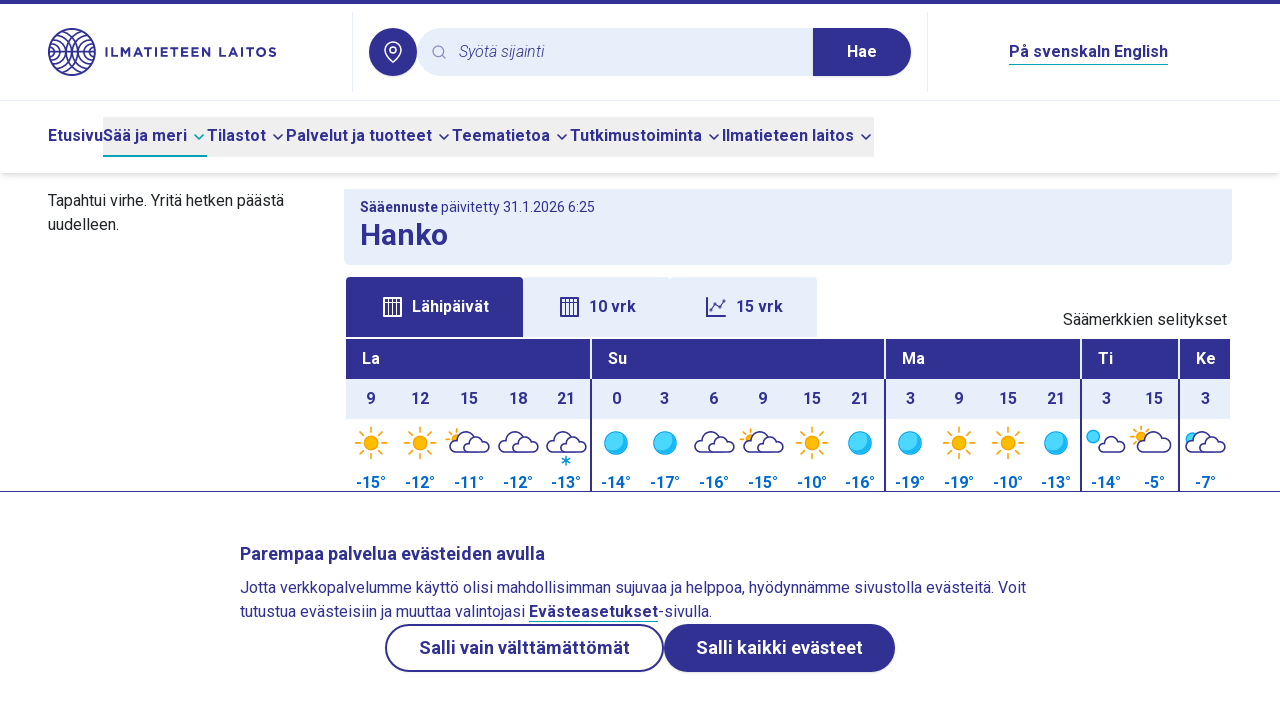

--- FILE ---
content_type: text/html;charset=utf-8
request_url: https://www.ilmatieteenlaitos.fi/saa/hanko
body_size: 89730
content:
<!DOCTYPE html><html  lang="fi"><head><meta charset="utf-8">
<meta name="viewport" content="width=device-width, initial-scale=1">
<title>Sää Hanko - Ilmatieteen laitos</title>
<style>@import"https://fonts.googleapis.com/css2?family=Roboto:ital,wght@0,300;0,400;0,500;0,700;1,300&display=swap";*,:after,:before{--tw-border-spacing-x:0;--tw-border-spacing-y:0;--tw-translate-x:0;--tw-translate-y:0;--tw-rotate:0;--tw-skew-x:0;--tw-skew-y:0;--tw-scale-x:1;--tw-scale-y:1;--tw-pan-x: ;--tw-pan-y: ;--tw-pinch-zoom: ;--tw-scroll-snap-strictness:proximity;--tw-gradient-from-position: ;--tw-gradient-via-position: ;--tw-gradient-to-position: ;--tw-ordinal: ;--tw-slashed-zero: ;--tw-numeric-figure: ;--tw-numeric-spacing: ;--tw-numeric-fraction: ;--tw-ring-inset: ;--tw-ring-offset-width:0px;--tw-ring-offset-color:#fff;--tw-ring-color:rgba(59,130,246,.5);--tw-ring-offset-shadow:0 0 #0000;--tw-ring-shadow:0 0 #0000;--tw-shadow:0 0 #0000;--tw-shadow-colored:0 0 #0000;--tw-blur: ;--tw-brightness: ;--tw-contrast: ;--tw-grayscale: ;--tw-hue-rotate: ;--tw-invert: ;--tw-saturate: ;--tw-sepia: ;--tw-drop-shadow: ;--tw-backdrop-blur: ;--tw-backdrop-brightness: ;--tw-backdrop-contrast: ;--tw-backdrop-grayscale: ;--tw-backdrop-hue-rotate: ;--tw-backdrop-invert: ;--tw-backdrop-opacity: ;--tw-backdrop-saturate: ;--tw-backdrop-sepia: ;--tw-contain-size: ;--tw-contain-layout: ;--tw-contain-paint: ;--tw-contain-style: }::backdrop{--tw-border-spacing-x:0;--tw-border-spacing-y:0;--tw-translate-x:0;--tw-translate-y:0;--tw-rotate:0;--tw-skew-x:0;--tw-skew-y:0;--tw-scale-x:1;--tw-scale-y:1;--tw-pan-x: ;--tw-pan-y: ;--tw-pinch-zoom: ;--tw-scroll-snap-strictness:proximity;--tw-gradient-from-position: ;--tw-gradient-via-position: ;--tw-gradient-to-position: ;--tw-ordinal: ;--tw-slashed-zero: ;--tw-numeric-figure: ;--tw-numeric-spacing: ;--tw-numeric-fraction: ;--tw-ring-inset: ;--tw-ring-offset-width:0px;--tw-ring-offset-color:#fff;--tw-ring-color:rgba(59,130,246,.5);--tw-ring-offset-shadow:0 0 #0000;--tw-ring-shadow:0 0 #0000;--tw-shadow:0 0 #0000;--tw-shadow-colored:0 0 #0000;--tw-blur: ;--tw-brightness: ;--tw-contrast: ;--tw-grayscale: ;--tw-hue-rotate: ;--tw-invert: ;--tw-saturate: ;--tw-sepia: ;--tw-drop-shadow: ;--tw-backdrop-blur: ;--tw-backdrop-brightness: ;--tw-backdrop-contrast: ;--tw-backdrop-grayscale: ;--tw-backdrop-hue-rotate: ;--tw-backdrop-invert: ;--tw-backdrop-opacity: ;--tw-backdrop-saturate: ;--tw-backdrop-sepia: ;--tw-contain-size: ;--tw-contain-layout: ;--tw-contain-paint: ;--tw-contain-style: }/*! tailwindcss v3.4.16 | MIT License | https://tailwindcss.com*/*,:after,:before{border:0 solid #e5e7eb;box-sizing:border-box}:after,:before{--tw-content:""}:host,html{line-height:1.5;-webkit-text-size-adjust:100%;font-family:ui-sans-serif,system-ui,sans-serif,Apple Color Emoji,Segoe UI Emoji,Segoe UI Symbol,Noto Color Emoji;font-feature-settings:normal;font-variation-settings:normal;-moz-tab-size:4;-o-tab-size:4;tab-size:4;-webkit-tap-highlight-color:transparent}body{line-height:inherit;margin:0}hr{border-top-width:1px;color:inherit;height:0}abbr:where([title]){-webkit-text-decoration:underline dotted;text-decoration:underline dotted}h1,h2,h3,h4,h5,h6{font-size:inherit;font-weight:inherit}a{color:inherit;text-decoration:inherit}b,strong{font-weight:bolder}code,kbd,pre,samp{font-family:ui-monospace,SFMono-Regular,Menlo,Monaco,Consolas,Liberation Mono,Courier New,monospace;font-feature-settings:normal;font-size:1em;font-variation-settings:normal}small{font-size:80%}sub,sup{font-size:75%;line-height:0;position:relative;vertical-align:baseline}sub{bottom:-.25em}sup{top:-.5em}table{border-collapse:collapse;border-color:inherit;text-indent:0}button,input,optgroup,select,textarea{color:inherit;font-family:inherit;font-feature-settings:inherit;font-size:100%;font-variation-settings:inherit;font-weight:inherit;letter-spacing:inherit;line-height:inherit;margin:0;padding:0}button,select{text-transform:none}button,input:where([type=button]),input:where([type=reset]),input:where([type=submit]){-webkit-appearance:button;background-color:transparent;background-image:none}:-moz-focusring{outline:auto}:-moz-ui-invalid{box-shadow:none}progress{vertical-align:baseline}::-webkit-inner-spin-button,::-webkit-outer-spin-button{height:auto}[type=search]{-webkit-appearance:textfield;outline-offset:-2px}::-webkit-search-decoration{-webkit-appearance:none}::-webkit-file-upload-button{-webkit-appearance:button;font:inherit}summary{display:list-item}blockquote,dd,dl,figure,h1,h2,h3,h4,h5,h6,hr,p,pre{margin:0}fieldset{margin:0}fieldset,legend{padding:0}menu,ol,ul{list-style:none;margin:0;padding:0}dialog{padding:0}textarea{resize:vertical}input::-moz-placeholder,textarea::-moz-placeholder{color:#9ca3af;opacity:1}input::placeholder,textarea::placeholder{color:#9ca3af;opacity:1}[role=button],button{cursor:pointer}:disabled{cursor:default}audio,canvas,embed,iframe,img,object,svg,video{display:block;vertical-align:middle}img,video{height:auto;max-width:100%}[hidden]:where(:not([hidden=until-found])){display:none}:root{--radius:.5rem;--color-appleGreen:#76c81d;--color-blueberry:#303193;--color-icebluetwo:#e7f0fa;--color-white:#fff}.img-caption{white-space:normal;--tw-bg-opacity:1;background-color:rgb(231 240 250/var(--tw-bg-opacity,1));font-size:1rem;line-height:1.5rem;padding:1rem 1.25rem;--tw-text-opacity:1;color:rgb(48 49 147/var(--tw-text-opacity,1))}.img-caption img{display:block}.float-image-caption-container{margin-bottom:1rem}body{--tw-text-opacity:1;color:rgb(33 37 41/var(--tw-text-opacity,1))}blockquote{border-left-width:3px;margin-bottom:1.75rem;margin-top:1.75rem;--tw-border-opacity:1;border-color:rgb(2 184 206/var(--tw-border-opacity,1));padding-left:1.75rem}blockquote p{font-size:1.5rem;font-style:italic;font-weight:300;line-height:2rem;margin-bottom:0}blockquote strong{font-weight:700}body{font-family:Roboto,sans-serif;hyphens:auto;overflow-wrap:break-word}h1,h2,h3,h4,h5,h6{font-weight:700;--tw-text-opacity:1;color:rgb(48 49 147/var(--tw-text-opacity,1));margin-bottom:.5rem}h2,h3,h4,h5,h6{margin-top:1rem}h1{font-size:1.875rem;line-height:2.25rem}h2{font-size:1.5rem;line-height:2rem}h3{font-size:1.125rem;line-height:1.75rem}h4{font-size:1rem;line-height:1.5rem}h5{font-size:.875rem;line-height:1.25rem}h6{font-size:.75rem;line-height:1rem}@media (min-width:768px){.right-column h2{font-size:1.25rem;line-height:1.75rem}}.right-column h2{margin-top:0}.offscreen{clip:rect(1px,1px,1px,1px);height:1px;overflow:hidden;position:absolute;white-space:nowrap;width:1px}#skip-to-main-content{scroll-margin-top:100px}.\!content a:not(:has(button),.newsTag,.themePanel){border-bottom-width:1px;--tw-border-opacity:1;border-color:rgb(2 163 183/var(--tw-border-opacity,1));font-weight:600;--tw-text-opacity:1;color:rgb(48 49 147/var(--tw-text-opacity,1))}.\!content a:not(:has(button),.newsTag,.themePanel):hover{--tw-border-opacity:1;border-color:rgb(48 49 147/var(--tw-border-opacity,1))}.content a:not(:has(button),.newsTag,.themePanel){border-bottom-width:1px;--tw-border-opacity:1;border-color:rgb(2 163 183/var(--tw-border-opacity,1));font-weight:600;--tw-text-opacity:1;color:rgb(48 49 147/var(--tw-text-opacity,1))}.content a:not(:has(button),.newsTag,.themePanel):hover{--tw-border-opacity:1;border-color:rgb(48 49 147/var(--tw-border-opacity,1))}.\!content a:not(:has(button),.newsTag,.themePanel).external{background:url("data:image/svg+xml;charset=utf-8,%3Csvg xmlns='http://www.w3.org/2000/svg' width='24' height='24' viewBox='0 0 24 24'%3E%3Cg fill='none'%3E%3Crect width='24' height='24' rx='12'/%3E%3Cpath fill='%23303193' d='M10.002 3a1 1 0 0 1 .117 1.993L10.002 5H6a1 1 0 0 0-.993.883L5 6v12a1 1 0 0 0 .883.993L6 19h12a1 1 0 0 0 .993-.883L19 18v-4a1 1 0 0 1 1.993-.117L21 14v4a3 3 0 0 1-2.824 2.995L18 21H6a3 3 0 0 1-2.995-2.824L3 18V6a3 3 0 0 1 2.824-2.995L6 3z'/%3E%3Cpath fill='%23303193' d='M19.967 3a1 1 0 0 1 .993.883l.007.117v5.001a1 1 0 0 1-1.994.117l-.006-.117-.001-2.554-8.264 8.26a1 1 0 0 1-1.497-1.32l.084-.094 8.297-8.294L15 5a1 1 0 0 1-.993-.883L14 4a1 1 0 0 1 .883-.993L15 3z'/%3E%3C/g%3E%3C/svg%3E") no-repeat 100%!important;background-size:16px 16px!important;padding-right:20px!important}.content a:not(:has(button),.newsTag,.themePanel).external{background:url("data:image/svg+xml;charset=utf-8,%3Csvg xmlns='http://www.w3.org/2000/svg' width='24' height='24' viewBox='0 0 24 24'%3E%3Cg fill='none'%3E%3Crect width='24' height='24' rx='12'/%3E%3Cpath fill='%23303193' d='M10.002 3a1 1 0 0 1 .117 1.993L10.002 5H6a1 1 0 0 0-.993.883L5 6v12a1 1 0 0 0 .883.993L6 19h12a1 1 0 0 0 .993-.883L19 18v-4a1 1 0 0 1 1.993-.117L21 14v4a3 3 0 0 1-2.824 2.995L18 21H6a3 3 0 0 1-2.995-2.824L3 18V6a3 3 0 0 1 2.824-2.995L6 3z'/%3E%3Cpath fill='%23303193' d='M19.967 3a1 1 0 0 1 .993.883l.007.117v5.001a1 1 0 0 1-1.994.117l-.006-.117-.001-2.554-8.264 8.26a1 1 0 0 1-1.497-1.32l.084-.094 8.297-8.294L15 5a1 1 0 0 1-.993-.883L14 4a1 1 0 0 1 .883-.993L15 3z'/%3E%3C/g%3E%3C/svg%3E") no-repeat 100%;background-size:16px 16px;padding-right:20px}.footer-link:hover{text-decoration-line:underline}.\!content .row,.content .row{display:flex;flex-wrap:wrap}.\!content .col-1,.content .col-1{width:8.333333%}.\!content .col-2,.content .col-2{width:16.666667%}.\!content .col-3,.content .col-3{width:25%}.\!content .col-4,.content .col-4{width:33.333333%}.\!content .col-5,.content .col-5{width:41.666667%}.\!content .col-6,.content .col-6{width:50%}.\!content .col-7,.content .col-7{width:58.333333%}.\!content .col-8,.content .col-8{width:66.666667%}.\!content .col-9,.content .col-9{width:75%}.\!content .col-10,.content .col-10{width:83.333333%}.\!content .col-11,.content .col-11{width:91.666667%}.\!content .col-12,.content .col-12{width:100%}@media (min-width:640px){.\!content .col-sm-1,.content .col-sm-1{width:8.333333%}.\!content .col-sm-2,.content .col-sm-2{width:16.666667%}.\!content .col-sm-3,.content .col-sm-3{width:25%}.\!content .col-sm-4,.content .col-sm-4{width:33.333333%}.\!content .col-sm-5,.content .col-sm-5{width:41.666667%}.\!content .col-sm-6,.content .col-sm-6{width:50%}.\!content .col-sm-7,.content .col-sm-7{width:58.333333%}.\!content .col-sm-8,.content .col-sm-8{width:66.666667%}.\!content .col-sm-9,.content .col-sm-9{width:75%}.\!content .col-sm-10,.content .col-sm-10{width:83.333333%}.\!content .col-sm-11,.content .col-sm-11{width:91.666667%}.\!content .col-sm-12,.content .col-sm-12{width:100%}}@media (min-width:768px){.\!content .col-md-1,.content .col-md-1{width:8.333333%}.\!content .col-md-2,.content .col-md-2{width:16.666667%}.\!content .col-md-3,.content .col-md-3{width:25%}.\!content .col-md-4,.content .col-md-4{width:33.333333%}.\!content .col-md-5,.content .col-md-5{width:41.666667%}.\!content .col-md-6,.content .col-md-6{width:50%}.\!content .col-md-7,.content .col-md-7{width:58.333333%}.\!content .col-md-8,.content .col-md-8{width:66.666667%}.\!content .col-md-9,.content .col-md-9{width:75%}.\!content .col-md-10,.content .col-md-10{width:83.333333%}.\!content .col-md-11,.content .col-md-11{width:91.666667%}.\!content .col-md-12,.content .col-md-12{width:100%}}@media (min-width:1024px){.\!content .col-lg-1,.content .col-lg-1{width:8.333333%}.\!content .col-lg-2,.content .col-lg-2{width:16.666667%}.\!content .col-lg-3,.content .col-lg-3{width:25%}.\!content .col-lg-4,.content .col-lg-4{width:33.333333%}.\!content .col-lg-5,.content .col-lg-5{width:41.666667%}.\!content .col-lg-6,.content .col-lg-6{width:50%}.\!content .col-lg-7,.content .col-lg-7{width:58.333333%}.\!content .col-lg-8,.content .col-lg-8{width:66.666667%}.\!content .col-lg-9,.content .col-lg-9{width:75%}.\!content .col-lg-10,.content .col-lg-10{width:83.333333%}.\!content .col-lg-11,.content .col-lg-11{width:91.666667%}.\!content .col-lg-12,.content .col-lg-12{width:100%}}.\!content p,.content p{white-space:pre-line}.\!content img,.content img{display:inline}.\!content table,.content table{width:100%}.content button:not([class]),.content input:not([class]),.content select:not([class]){-webkit-appearance:revert;-moz-appearance:revert;appearance:revert;background:revert;border:revert;font:inherit;line-height:inherit;padding:revert}.\!content button:not([class]),.\!content input:not([class]),.\!content select:not([class]){-webkit-appearance:revert!important;-moz-appearance:revert!important;appearance:revert!important;background:revert!important;border:revert!important;font:inherit!important;line-height:inherit!important;padding:revert!important}.\!content .fmi-tag,.content .fmi-tag{--tw-bg-opacity:1;background-color:rgb(231 240 250/var(--tw-bg-opacity,1))}.\!content .fmi-tag{border:3px solid transparent!important;border-radius:24px!important;display:inline-block!important;font-weight:500!important;margin:.25rem!important;min-width:100px!important;padding:6px 21px!important;text-align:center!important}.content .fmi-tag{border:3px solid transparent!important;border-radius:24px;display:inline-block;font-weight:500;margin:.25rem;min-width:100px;padding:6px 21px;text-align:center}.\!content .fmi-tag.active,.content .fmi-tag.active{--tw-bg-opacity:1;background-color:rgb(48 49 147/var(--tw-bg-opacity,1))}.\!content .fmi-tag.active,.content .fmi-tag.active{--tw-text-opacity:1;color:rgb(255 255 255/var(--tw-text-opacity,1))}.\!content .fmi-tag:hover,.content .fmi-tag:hover{--tw-bg-opacity:1;background-color:rgb(211 227 244/var(--tw-bg-opacity,1))}.\!content .fmi-tag:hover,.content .fmi-tag:hover{--tw-text-opacity:1;color:rgb(48 49 147/var(--tw-text-opacity,1))}.fill{height:100%;min-height:100%}.\!content p,.content p{margin-bottom:1rem}.\!content li p,.content li p{margin-bottom:0}.\!content ul{list-style-type:disc;margin-bottom:1rem}.\!content ul ::marker{color:#303193}.\!content ul::marker{color:#303193}.content ul{list-style-type:disc;margin-bottom:1rem}.content ul ::marker{color:#303193}.content ul::marker{color:#303193}.\!content ul>li,.content ul>li{margin-left:2rem}.\!content ol,.content ol{list-style-type:decimal;margin-bottom:1rem}.\!content ol>li,.content ol>li{margin-left:2rem}.fmi-form p{margin-bottom:0}.fmi-form legend{font-size:1.25rem;line-height:1.75rem;margin-bottom:1rem}.fmi-form input[type=text],.fmi-form select,.fmi-form textarea{-webkit-appearance:none;-moz-appearance:none;appearance:none;border-radius:0;border-width:1px;display:block;margin-bottom:.75rem;margin-top:.25rem;width:100%;--tw-border-opacity:1;border-color:rgb(128 128 128/var(--tw-border-opacity,1));padding:.25rem .5rem}.fmi-form select{background-image:url("data:image/svg+xml;charset=utf-8,%3Csvg xmlns='http://www.w3.org/2000/svg' width='24' height='24' viewBox='0 0 24 24'%3E%3Cg fill='none'%3E%3Ccircle cx='12' cy='12' r='12'/%3E%3Cpath fill='%23303193' d='M6.293 9.293a1 1 0 0 1 1.32-.083l.094.083L12 13.585l4.293-4.292a1 1 0 0 1 1.32-.083l.094.083a1 1 0 0 1 .083 1.32l-.083.094-5 5a1 1 0 0 1-1.32.083l-.094-.083-5-5a1 1 0 0 1 0-1.414'/%3E%3C/g%3E%3C/svg%3E");background-position:100%;background-repeat:no-repeat;padding-right:1.5rem}.fmi-form textarea{min-height:10rem}.proxy-apps table.wind-and-pressure-forecast{width:auto}.icon{height:1.5rem;width:1.5rem}.error-panel{background-color:rgb(248 215 218/var(--tw-bg-opacity,1));border-color:rgb(148 2 20/var(--tw-border-opacity,1));border-width:1px;color:rgb(148 2 20/var(--tw-text-opacity,1))}.error-panel,.notification-panel{--tw-bg-opacity:1;--tw-text-opacity:1;--tw-border-opacity:1;margin-bottom:1rem;padding:1rem}.notification-panel{background-color:rgb(231 240 250/var(--tw-bg-opacity,1));border-color:rgb(48 49 147/var(--tw-border-opacity,1));border-width:1px;color:rgb(48 49 147/var(--tw-text-opacity,1))}.local-weather-page h2{font-size:1.5rem;line-height:2rem}.local-weather-page hr{border:none;border-top:3px solid var(--color-blueberry)}.local-weather-page .local-weather-header-panel,.local-weather-page .past-weather-header-panel{--tw-bg-opacity:1;background-color:rgb(231 240 250/var(--tw-bg-opacity,1));border-bottom-left-radius:6px;border-bottom-right-radius:6px}.local-weather-page #forecast-table-graph-container,.local-weather-page #forecast-vertical-table-container{position:relative}.local-weather-page #forecast-table-graph-container tr,.local-weather-page #forecast-vertical-table-container tr{border:none}.local-weather-page #forecast-table-graph-container td,.local-weather-page #forecast-vertical-table-container td{height:2rem;max-width:2.5rem;padding:0;vertical-align:middle}.local-weather-page #forecast-table-graph-container .header-date,.local-weather-page #forecast-vertical-table-container .header-date{--tw-bg-opacity:1;background-color:rgb(48 49 147/var(--tw-bg-opacity,1));--tw-text-opacity:1;color:rgb(255 255 255/var(--tw-text-opacity,1));height:2.5rem;text-transform:capitalize}.local-weather-page #forecast-table-graph-container .header-hour,.local-weather-page #forecast-vertical-table-container .header-hour{--tw-bg-opacity:1;background-color:rgb(231 240 250/var(--tw-bg-opacity,1));height:2.5rem}.local-weather-page #forecast-table-graph-container .wxImage,.local-weather-page #forecast-vertical-table-container .wxImage{height:3rem;width:3rem}.local-weather-page #forecast-table-graph-container .windcircle,.local-weather-page #forecast-vertical-table-container .windcircle{--windcircle-size:clamp(1.5rem,1.8rem,2rem);align-items:center;aspect-ratio:1/1;border-radius:50%;display:inline-flex;height:var(--windcircle-size);justify-content:center;min-height:var(--windcircle-size);min-width:var(--windcircle-size);width:var(--windcircle-size)}.local-weather-page #forecast-table-graph-container .windcircle img,.local-weather-page #forecast-vertical-table-container .windcircle img{height:90%;width:90%}.local-weather-page #forecast-table-graph-container .fmi-bg-wind-level1,.local-weather-page #forecast-vertical-table-container .fmi-bg-wind-level1{--tw-bg-opacity:1;background-color:rgb(231 240 250/var(--tw-bg-opacity,1))}.local-weather-page #forecast-table-graph-container .fmi-bg-wind-level2,.local-weather-page #forecast-vertical-table-container .fmi-bg-wind-level2{--tw-bg-opacity:1;background-color:rgb(58 102 227/var(--tw-bg-opacity,1))}.local-weather-page #forecast-table-graph-container .fmi-bg-wind-level3,.local-weather-page #forecast-vertical-table-container .fmi-bg-wind-level3{--tw-bg-opacity:1;background-color:rgb(48 49 147/var(--tw-bg-opacity,1))}.local-weather-page #forecast-table-graph-container .fmi-bg-wind-level4,.local-weather-page #forecast-vertical-table-container .fmi-bg-wind-level4{--tw-bg-opacity:1;background-color:rgb(0 0 0/var(--tw-bg-opacity,1))}.local-weather-page #forecast-table-graph-container .feelslike-same,.local-weather-page #forecast-vertical-table-container .feelslike-same{background:url("data:image/svg+xml;charset=utf-8,%3Csvg xmlns='http://www.w3.org/2000/svg' width='36' height='36' viewBox='0 0 36 36'%3E%3Cg fill='%23D8E7F2' fill-rule='evenodd' transform='translate(1)'%3E%3Cpath d='M17 14c9.389 0 17 7.611 17 17v5H0v-5c0-9.389 7.611-17 17-17'/%3E%3Ccircle cx='17' cy='8' r='8'/%3E%3C/g%3E%3C/svg%3E") 50% no-repeat;background-size:2.3rem 2.3rem}.local-weather-page #forecast-table-graph-container .feelslike-colder,.local-weather-page #forecast-vertical-table-container .feelslike-colder{--tw-text-opacity:1;background:url("data:image/svg+xml;charset=utf-8,%3Csvg xmlns='http://www.w3.org/2000/svg' width='36' height='36' viewBox='0 0 36 36'%3E%3Cg fill='%233A66E3' transform='translate(1)'%3E%3Cpath d='M17 14c9.389 0 17 7.611 17 17v5H0v-5c0-9.389 7.611-17 17-17'/%3E%3Ccircle cx='17' cy='8' r='8'/%3E%3C/g%3E%3C/svg%3E") 50% no-repeat;background-size:2.3rem 2.3rem;color:rgb(255 255 255/var(--tw-text-opacity,1))}.local-weather-page #forecast-table-graph-container .feelslike-warmer,.local-weather-page #forecast-vertical-table-container .feelslike-warmer{background:url("data:image/svg+xml;charset=utf-8,%3Csvg xmlns='http://www.w3.org/2000/svg' width='36' height='36' viewBox='0 0 36 36'%3E%3Cg fill='%23F8D7DA' fill-rule='evenodd' transform='translate(1)'%3E%3Cpath d='M17 14c9.389 0 17 7.611 17 17v5H0v-5c0-9.389 7.611-17 17-17'/%3E%3Ccircle cx='17' cy='8' r='8'/%3E%3C/g%3E%3C/svg%3E") 50% no-repeat;background-size:2.3rem 2.3rem}.local-weather-page #forecast-table-graph-container .feelslike-value,.local-weather-page #forecast-vertical-table-container .feelslike-value{align-items:flex-end;display:flex;height:3rem;justify-content:center;margin:auto;padding-bottom:.2rem}.local-weather-page #forecast-table-graph-container .pop-background-light,.local-weather-page #forecast-vertical-table-container .pop-background-light{--tw-bg-opacity:1;background-color:rgb(216 231 242/var(--tw-bg-opacity,1))}.local-weather-page #forecast-table-graph-container .pop-background-dark,.local-weather-page #forecast-vertical-table-container .pop-background-dark{--tw-text-opacity:1;color:rgb(255 255 255/var(--tw-text-opacity,1));--tw-bg-opacity:1;background-color:rgb(58 102 227/var(--tw-bg-opacity,1))}.local-weather-page #forecast-table-graph-container .day-break-border-dark,.local-weather-page #forecast-vertical-table-container .day-break-border-dark{border-left:2px solid var(--color-blueberry)!important}.local-weather-page #forecast-table-graph-container .day-break-border-light,.local-weather-page #forecast-vertical-table-container .day-break-border-light{border-left:2px solid var(--color-icebluetwo)!important}.local-weather-page #forecast-table-graph-container .temperature-plus,.local-weather-page #forecast-vertical-table-container .temperature-plus{--tw-text-opacity:1;color:rgb(220 0 0/var(--tw-text-opacity,1))}.local-weather-page #forecast-table-graph-container .temperature-minus,.local-weather-page #forecast-vertical-table-container .temperature-minus{--tw-text-opacity:1;color:rgb(0 105 209/var(--tw-text-opacity,1))}.local-weather-page #forecast-table-graph-container .title-row,.local-weather-page #forecast-vertical-table-container .title-row{white-space:nowrap}.local-weather-page #forecast-table-graph-container .title-text,.local-weather-page #forecast-vertical-table-container .title-text{--tw-bg-opacity:1;background-color:rgb(255 255 255/var(--tw-bg-opacity,1));padding-bottom:.4rem;padding-top:.4rem}.local-weather-page #forecast-table-graph-container .precipitation-pillar-container,.local-weather-page #forecast-vertical-table-container .precipitation-pillar-container{align-items:flex-end;display:flex;height:1.6rem;justify-content:center}.local-weather-page #forecast-table-graph-container .precipitation-pillar-container .precipitation-pillar,.local-weather-page #forecast-vertical-table-container .precipitation-pillar-container .precipitation-pillar{--tw-bg-opacity:1;background-color:rgb(58 102 227/var(--tw-bg-opacity,1));width:20px}.local-weather-page #forecast-table-graph-container .precipitation-pillar-container .precipitation-pillar-empty,.local-weather-page #forecast-vertical-table-container .precipitation-pillar-container .precipitation-pillar-empty{background-color:transparent;width:20px}@media (max-width:360px){.local-weather-page #forecast-table-graph-container .vertical-forecast-table,.local-weather-page #forecast-vertical-table-container .vertical-forecast-table{font-size:.9rem}}@media (max-width:340px){.local-weather-page #forecast-table-graph-container .vertical-forecast-table,.local-weather-page #forecast-vertical-table-container .vertical-forecast-table{font-size:.8rem}}.local-weather-page #forecast-table-graph-container .vertical-forecast-table .hourly-value-expand-panel:hover .closeHideButton,.local-weather-page #forecast-vertical-table-container .vertical-forecast-table .hourly-value-expand-panel:hover .closeHideButton{border:1px solid var(--color-blueberry)}.local-weather-page #forecast-table-graph-container .vertical-forecast-table .hourly-value-expand-panel:hover .closeHideButton.fmi-arrow-up-icon,.local-weather-page #forecast-vertical-table-container .vertical-forecast-table .hourly-value-expand-panel:hover .closeHideButton.fmi-arrow-up-icon{background-image:url("data:image/svg+xml;charset=utf-8,%3Csvg xmlns='http://www.w3.org/2000/svg' width='24' height='24' viewBox='0 0 24 24'%3E%3Cg fill='none'%3E%3Ccircle cx='12' cy='12' r='12'/%3E%3Cpath fill='%2302B8CE' d='M6.293 14.707a1 1 0 0 0 1.32.083l.094-.083L12 10.415l4.293 4.292a1 1 0 0 0 1.32.083l.094-.083a1 1 0 0 0 .083-1.32l-.083-.094-5-5a1 1 0 0 0-1.32-.083l-.094.083-5 5a1 1 0 0 0 0 1.414'/%3E%3C/g%3E%3C/svg%3E")}.local-weather-page #forecast-table-graph-container .vertical-forecast-table .hourly-value-expand-panel:hover .closeHideButton.fmi-arrow-down-icon,.local-weather-page #forecast-vertical-table-container .vertical-forecast-table .hourly-value-expand-panel:hover .closeHideButton.fmi-arrow-down-icon{background-image:url("data:image/svg+xml;charset=utf-8,%3Csvg xmlns='http://www.w3.org/2000/svg' width='24' height='24' viewBox='0 0 24 24'%3E%3Cg fill='none'%3E%3Ccircle cx='12' cy='12' r='12'/%3E%3Cpath fill='%2302B8CE' d='M6.293 9.293a1 1 0 0 1 1.32-.083l.094.083L12 13.585l4.293-4.292a1 1 0 0 1 1.32-.083l.094.083a1 1 0 0 1 .083 1.32l-.083.094-5 5a1 1 0 0 1-1.32.083l-.094-.083-5-5a1 1 0 0 1 0-1.414'/%3E%3C/g%3E%3C/svg%3E")}.local-weather-page #forecast-table-graph-container .vertical-forecast-table .closeHideButton,.local-weather-page #forecast-vertical-table-container .vertical-forecast-table .closeHideButton{--tw-bg-opacity:1;background-color:rgb(255 255 255/var(--tw-bg-opacity,1));background-position:50%;background-repeat:no-repeat;background-size:1.5rem 1.5rem;border:1px solid var(--color-white);border-radius:1.25rem;min-height:2.5rem;min-width:2.5rem}.local-weather-page #forecast-table-graph-container .vertical-forecast-table .closeHideButton.fmi-arrow-up-icon,.local-weather-page #forecast-vertical-table-container .vertical-forecast-table .closeHideButton.fmi-arrow-up-icon{background-image:url("data:image/svg+xml;charset=utf-8,%3Csvg xmlns='http://www.w3.org/2000/svg' width='24' height='24' viewBox='0 0 24 24'%3E%3Cg fill='none'%3E%3Ccircle cx='12' cy='12' r='12'/%3E%3Cpath fill='%23303193' d='M6.293 14.707a1 1 0 0 0 1.32.083l.094-.083L12 10.415l4.293 4.292a1 1 0 0 0 1.32.083l.094-.083a1 1 0 0 0 .083-1.32l-.083-.094-5-5a1 1 0 0 0-1.32-.083l-.094.083-5 5a1 1 0 0 0 0 1.414'/%3E%3C/g%3E%3C/svg%3E")}.local-weather-page #forecast-table-graph-container .vertical-forecast-table .closeHideButton.fmi-arrow-down-icon,.local-weather-page #forecast-vertical-table-container .vertical-forecast-table .closeHideButton.fmi-arrow-down-icon{background-image:url("data:image/svg+xml;charset=utf-8,%3Csvg xmlns='http://www.w3.org/2000/svg' width='24' height='24' viewBox='0 0 24 24'%3E%3Cg fill='none'%3E%3Ccircle cx='12' cy='12' r='12'/%3E%3Cpath fill='%23303193' d='M6.293 9.293a1 1 0 0 1 1.32-.083l.094.083L12 13.585l4.293-4.292a1 1 0 0 1 1.32-.083l.094.083a1 1 0 0 1 .083 1.32l-.083.094-5 5a1 1 0 0 1-1.32.083l-.094-.083-5-5a1 1 0 0 1 0-1.414'/%3E%3C/g%3E%3C/svg%3E")}@media (max-width:360px){.local-weather-page #forecast-table-graph-container .vertical-forecast-table .hourly-forecast-table,.local-weather-page #forecast-vertical-table-container .vertical-forecast-table .hourly-forecast-table{font-size:.9rem}}@media (max-width:340px){.local-weather-page #forecast-table-graph-container .vertical-forecast-table .hourly-forecast-table,.local-weather-page #forecast-vertical-table-container .vertical-forecast-table .hourly-forecast-table{font-size:.8rem}}.local-weather-page #forecast-table-graph-container .vertical-forecast-table .hourly-forecast-table .hour-cell,.local-weather-page #forecast-vertical-table-container .vertical-forecast-table .hourly-forecast-table .hour-cell{--tw-bg-opacity:1;background-color:rgb(231 240 250/var(--tw-bg-opacity,1));width:15%}.local-weather-page #forecast-table-graph-container .vertical-forecast-table .hourly-forecast-table .symbol-cell,.local-weather-page #forecast-vertical-table-container .vertical-forecast-table .hourly-forecast-table .symbol-cell{width:16%}.local-weather-page #forecast-table-graph-container .vertical-forecast-table .hourly-forecast-table .temperature-cell,.local-weather-page #forecast-vertical-table-container .vertical-forecast-table .hourly-forecast-table .temperature-cell{width:12%}.local-weather-page #forecast-table-graph-container .vertical-forecast-table .hourly-forecast-table .feelslike-cell,.local-weather-page #forecast-vertical-table-container .vertical-forecast-table .hourly-forecast-table .feelslike-cell{display:table-cell;height:2.5rem;justify-content:center;line-height:2.5rem;margin:0;position:relative;vertical-align:middle;width:12%}.local-weather-page #forecast-table-graph-container .vertical-forecast-table .hourly-forecast-table .wind-cell,.local-weather-page #forecast-vertical-table-container .vertical-forecast-table .hourly-forecast-table .wind-cell{width:25%}.local-weather-page #forecast-table-graph-container .vertical-forecast-table .hourly-forecast-table .precipitation-cell,.local-weather-page #forecast-vertical-table-container .vertical-forecast-table .hourly-forecast-table .precipitation-cell{width:20%}.local-weather-page #forecast-table-graph-container #forecast-tabs,.local-weather-page #forecast-vertical-table-container #forecast-tabs{padding-bottom:0;padding-left:2px}.local-weather-page #forecast-table-graph-container #forecast-tabs button,.local-weather-page #forecast-vertical-table-container #forecast-tabs button{border-bottom-left-radius:0;border-bottom-right-radius:0;padding:1rem 2rem}.local-weather-page #forecast-table-graph-container #forecast-tabs .table-icon-blue .table-icon,.local-weather-page #forecast-vertical-table-container #forecast-tabs .table-icon-blue .table-icon{background:url("data:image/svg+xml;charset=utf-8,%3Csvg xmlns='http://www.w3.org/2000/svg' width='24' height='24' viewBox='0 0 24 24'%3E%3Cg fill='none' fill-rule='evenodd'%3E%3Crect width='24' height='24' rx='12'/%3E%3Cg fill='%23303193'%3E%3Cpath fill-rule='nonzero' d='M21 2a1 1 0 0 1 1 1v18a1 1 0 0 1-1 1H4a1 1 0 0 1-1-1V3a1 1 0 0 1 1-1zm-1 2H5v16h15z'/%3E%3Cpath d='M3 7h17v1H3z'/%3E%3Cpath d='M8 4h1v16H8zm4 0h1v16h-1zm4 0h1v16h-1z'/%3E%3C/g%3E%3C/g%3E%3C/svg%3E") no-repeat 50%;background-size:1.5rem 1.5rem;height:1.5rem;width:1.5rem}.local-weather-page #forecast-table-graph-container #forecast-tabs .table-icon-white .table-icon,.local-weather-page #forecast-vertical-table-container #forecast-tabs .table-icon-white .table-icon{background:url("data:image/svg+xml;charset=utf-8,%3Csvg xmlns='http://www.w3.org/2000/svg' width='24' height='24' viewBox='0 0 24 24'%3E%3Cg fill='none'%3E%3Crect width='24' height='24' rx='12'/%3E%3Cg fill='%23FFF'%3E%3Cpath d='M21 2a1 1 0 0 1 1 1v18a1 1 0 0 1-1 1H4a1 1 0 0 1-1-1V3a1 1 0 0 1 1-1zm-1 2H5v16h15z'/%3E%3Cpath d='M3 7h17v1H3z'/%3E%3Cpath d='M8 4h1v16H8zm4 0h1v16h-1zm4 0h1v16h-1z'/%3E%3C/g%3E%3C/g%3E%3C/svg%3E") no-repeat 50%;background-size:1.5rem 1.5rem;height:1.5rem;width:1.5rem}.local-weather-page #forecast-table-graph-container #forecast-tabs .graph-icon-blue .graph-icon,.local-weather-page #forecast-vertical-table-container #forecast-tabs .graph-icon-blue .graph-icon{background:url("data:image/svg+xml;charset=utf-8,%3Csvg xmlns='http://www.w3.org/2000/svg' width='24' height='24' viewBox='0 0 24 24'%3E%3Cg fill='none' fill-rule='evenodd'%3E%3Crect width='24' height='24' rx='12'/%3E%3Cpath fill='%23303193' d='M3 2a1 1 0 0 1 1 1v17h17a1 1 0 0 1 0 2H2V3a1 1 0 0 1 1-1'/%3E%3Cpath fill='%23303193' fill-rule='nonzero' d='M11 7.5a1.5 1.5 0 1 1-.001 3.001A1.5 1.5 0 0 1 11 7.5m0 1a.5.5 0 1 0 0 1 .5.5 0 0 0 0-1m5 2a1.5 1.5 0 1 1-.001 3.001A1.5 1.5 0 0 1 16 10.5m0 1a.5.5 0 1 0 0 1 .5.5 0 0 0 0-1m-9 2a1.5 1.5 0 1 1-.001 3.001A1.5 1.5 0 0 1 7 13.5m0 1a.5.5 0 1 0 0 1 .5.5 0 0 0 0-1m13-10a1.5 1.5 0 1 1-.001 3.001A1.5 1.5 0 0 1 20 4.5m0 1a.5.5 0 1 0 0 1 .5.5 0 0 0 0-1'/%3E%3Cpath fill='%23303193' fill-rule='nonzero' d='m10.265 9.2.832.555-3.349 5.021-.832-.555zm.916.619.546-.838 3.881 2.532-.546.838zm8.104-3.609.826.564-3.393 4.973-.826-.564z'/%3E%3C/g%3E%3C/svg%3E") no-repeat 50%;background-size:1.5rem 1.5rem;height:1.5rem;width:1.5rem}.local-weather-page #forecast-table-graph-container #forecast-tabs .graph-icon-white .graph-icon,.local-weather-page #forecast-vertical-table-container #forecast-tabs .graph-icon-white .graph-icon{background:url("data:image/svg+xml;charset=utf-8,%3Csvg xmlns='http://www.w3.org/2000/svg' width='24' height='24' viewBox='0 0 24 24'%3E%3Cg fill='none' fill-rule='evenodd'%3E%3Crect width='24' height='24' rx='12'/%3E%3Cpath fill='%23FFF' d='M3 2a1 1 0 0 1 1 1v17h17a1 1 0 0 1 0 2H2V3a1 1 0 0 1 1-1'/%3E%3Cpath fill='%23FFF' fill-rule='nonzero' d='M11 7.5a1.5 1.5 0 1 1-.001 3.001A1.5 1.5 0 0 1 11 7.5m0 1a.5.5 0 1 0 0 1 .5.5 0 0 0 0-1m5 2a1.5 1.5 0 1 1-.001 3.001A1.5 1.5 0 0 1 16 10.5m0 1a.5.5 0 1 0 0 1 .5.5 0 0 0 0-1m-9 2a1.5 1.5 0 1 1-.001 3.001A1.5 1.5 0 0 1 7 13.5m0 1a.5.5 0 1 0 0 1 .5.5 0 0 0 0-1m13-10a1.5 1.5 0 1 1-.001 3.001A1.5 1.5 0 0 1 20 4.5m0 1a.5.5 0 1 0 0 1 .5.5 0 0 0 0-1'/%3E%3Cpath fill='%23FFF' fill-rule='nonzero' d='m10.265 9.2.832.555-3.349 5.021-.832-.555zm.916.619.546-.838 3.881 2.532-.546.838zm8.104-3.609.826.564-3.393 4.973-.826-.564z'/%3E%3C/g%3E%3C/svg%3E") no-repeat 50%;background-size:1.5rem 1.5rem;height:1.5rem;width:1.5rem}.local-weather-page #forecast-table-graph-container #forecast-tabs .tab-hover,.local-weather-page #forecast-vertical-table-container #forecast-tabs .tab-hover{--tw-bg-opacity:1;background-color:rgb(211 227 244/var(--tw-bg-opacity,1));--tw-text-opacity:1;color:rgb(48 49 147/var(--tw-text-opacity,1))}.local-weather-page #forecast-table-graph-container #forecast-tabs .tab-hover .table-icon,.local-weather-page #forecast-vertical-table-container #forecast-tabs .tab-hover .table-icon{background:url("data:image/svg+xml;charset=utf-8,%3Csvg xmlns='http://www.w3.org/2000/svg' width='24' height='24' viewBox='0 0 24 24'%3E%3Cg fill='none'%3E%3Crect width='24' height='24' rx='12'/%3E%3Cg fill='%2302B8CE'%3E%3Cpath d='M21 2a1 1 0 0 1 1 1v18a1 1 0 0 1-1 1H4a1 1 0 0 1-1-1V3a1 1 0 0 1 1-1zm-1 2H5v16h15z'/%3E%3Cpath d='M3 7h17v1H3z'/%3E%3Cpath d='M8 4h1v16H8zm4 0h1v16h-1zm4 0h1v16h-1z'/%3E%3C/g%3E%3C/g%3E%3C/svg%3E") no-repeat 50%;background-size:1.5rem 1.5rem;height:1.5rem;width:1.5rem}.local-weather-page #forecast-table-graph-container #forecast-tabs .tab-hover .graph-icon,.local-weather-page #forecast-vertical-table-container #forecast-tabs .tab-hover .graph-icon{background:url("data:image/svg+xml;charset=utf-8,%3Csvg xmlns='http://www.w3.org/2000/svg' width='24' height='24' viewBox='0 0 24 24'%3E%3Cg fill='none' fill-rule='evenodd'%3E%3Crect width='24' height='24' rx='12'/%3E%3Cpath fill='%2302B8CE' d='M3 2a1 1 0 0 1 1 1v17h17a1 1 0 0 1 0 2H2V3a1 1 0 0 1 1-1'/%3E%3Cpath fill='%2302B8CE' fill-rule='nonzero' d='M11 7.5a1.5 1.5 0 1 1-.001 3.001A1.5 1.5 0 0 1 11 7.5m0 1a.5.5 0 1 0 0 1 .5.5 0 0 0 0-1m5 2a1.5 1.5 0 1 1-.001 3.001A1.5 1.5 0 0 1 16 10.5m0 1a.5.5 0 1 0 0 1 .5.5 0 0 0 0-1m-9 2a1.5 1.5 0 1 1-.001 3.001A1.5 1.5 0 0 1 7 13.5m0 1a.5.5 0 1 0 0 1 .5.5 0 0 0 0-1m13-10a1.5 1.5 0 1 1-.001 3.001A1.5 1.5 0 0 1 20 4.5m0 1a.5.5 0 1 0 0 1 .5.5 0 0 0 0-1'/%3E%3Cpath fill='%2302B8CE' fill-rule='nonzero' d='m10.265 9.2.832.555-3.349 5.021-.832-.555zm.916.619.546-.838 3.881 2.532-.546.838zm8.104-3.609.826.564-3.393 4.973-.826-.564z'/%3E%3C/g%3E%3C/svg%3E") no-repeat 50%;background-size:1.5rem 1.5rem;height:1.5rem;width:1.5rem}.local-weather-page #forecast-table-graph-container #forecast-tenday-daily-tabs .symbolPos,.local-weather-page #forecast-vertical-table-container #forecast-tenday-daily-tabs .symbolPos{display:inline}.local-weather-page #forecast-table-graph-container #forecast-tenday-daily-tabs .symbolNeg,.local-weather-page #forecast-table-graph-container #forecast-tenday-daily-tabs .symbolPos.active,.local-weather-page #forecast-table-graph-container #forecast-tenday-daily-tabs .tab-hover .symbolNeg,.local-weather-page #forecast-vertical-table-container #forecast-tenday-daily-tabs .symbolNeg,.local-weather-page #forecast-vertical-table-container #forecast-tenday-daily-tabs .symbolPos.active,.local-weather-page #forecast-vertical-table-container #forecast-tenday-daily-tabs .tab-hover .symbolNeg{display:none}.local-weather-page #forecast-table-graph-container #forecast-tenday-daily-tabs .symbolNeg.active,.local-weather-page #forecast-table-graph-container #forecast-tenday-daily-tabs .tab-hover .symbolPos,.local-weather-page #forecast-vertical-table-container #forecast-tenday-daily-tabs .symbolNeg.active,.local-weather-page #forecast-vertical-table-container #forecast-tenday-daily-tabs .tab-hover .symbolPos{display:inline}.local-weather-page #forecast-table-graph-container #forecast-tenday-daily-tabs .active,.local-weather-page #forecast-vertical-table-container #forecast-tenday-daily-tabs .active{--tw-text-opacity:1;color:rgb(255 255 255/var(--tw-text-opacity,1))}.local-weather-page #forecast-table-graph-container #forecast-tenday-daily-tabs .tab-hover,.local-weather-page #forecast-vertical-table-container #forecast-tenday-daily-tabs .tab-hover{--tw-bg-opacity:1;background-color:rgb(211 227 244/var(--tw-bg-opacity,1));--tw-text-opacity:1;color:rgb(48 49 147/var(--tw-text-opacity,1))}.local-weather-page #forecast-table-graph-container #forecast-tenday-daily-tabs .tab-hover .temperature-plus,.local-weather-page #forecast-vertical-table-container #forecast-tenday-daily-tabs .tab-hover .temperature-plus{--tw-text-opacity:1;color:rgb(220 0 0/var(--tw-text-opacity,1))}.local-weather-page #forecast-table-graph-container #forecast-tenday-daily-tabs .tab-hover .temperature-minus,.local-weather-page #forecast-vertical-table-container #forecast-tenday-daily-tabs .tab-hover .temperature-minus{--tw-text-opacity:1;color:rgb(0 105 209/var(--tw-text-opacity,1))}.local-weather-page #forecast-table-graph-container #forecast-tenday-daily-tabs button,.local-weather-page #forecast-vertical-table-container #forecast-tenday-daily-tabs button{border-bottom-left-radius:0;border-bottom-right-radius:0}.local-weather-page #forecast-table-graph-container #weather-icon-help-link-container,.local-weather-page #forecast-vertical-table-container #weather-icon-help-link-container{position:absolute;right:5px;top:35px}.local-weather-page #warnings-container .warning-icon{background-position:50%;background-repeat:no-repeat;background-size:2rem 2rem;border:3px solid #fff;border-radius:1rem;min-height:2rem;min-width:2rem}.local-weather-page #warnings-container .warning-icon.level2{--tw-bg-opacity:1;background-color:rgb(248 248 0/var(--tw-bg-opacity,1))}.local-weather-page #warnings-container .warning-icon.level3{--tw-bg-opacity:1;background-color:rgb(255 183 0/var(--tw-bg-opacity,1))}.local-weather-page #warnings-container .warning-icon.level4{--tw-bg-opacity:1;background-color:rgb(208 2 27/var(--tw-bg-opacity,1))}.local-weather-page #warnings-container .warning-day-panel.level1{background-color:rgb(118 200 29/var(--tw-bg-opacity,1));--tw-bg-opacity:.2}.local-weather-page #warnings-container .warning-day-panel.level2{--tw-bg-opacity:1;background-color:rgb(248 248 0/var(--tw-bg-opacity,1));--tw-border-opacity:1!important;border-color:rgb(248 248 0/var(--tw-border-opacity,1))!important}.local-weather-page #warnings-container .warning-day-panel.level3{--tw-bg-opacity:1;background-color:rgb(255 183 0/var(--tw-bg-opacity,1));--tw-border-opacity:1!important;border-color:rgb(255 183 0/var(--tw-border-opacity,1))!important}.local-weather-page #warnings-container .warning-day-panel.level4{--tw-bg-opacity:1;background-color:rgb(208 2 27/var(--tw-bg-opacity,1));--tw-border-opacity:1!important;border-color:rgb(208 2 27/var(--tw-border-opacity,1))!important;color:#fff}@media (forced-colors:active){.local-weather-page #warnings-container .warning-icon{border-color:windowText}.local-weather-page #warnings-container .highcontrast-legend{display:inline-flex}.local-weather-page #warnings-container .warning-icon.flood{background-image:url("data:image/svg+xml;charset=utf-8,%3Csvg xmlns='http://www.w3.org/2000/svg' width='28' height='28' viewBox='0 0 28 28'%3E%3Cpath d='M21.543 17.965c-1.172 0-1.785.652-2.277 1.176-.438.468-.786.84-1.5.84-.715 0-1.063-.372-1.5-.84-.493-.524-1.106-1.176-2.278-1.176-1.175 0-1.789.652-2.281 1.176-.437.468-.785.836-1.5.836s-1.059-.368-1.5-.836c-.492-.524-1.102-1.176-2.277-1.176a.533.533 0 1 0 0 1.066h.011c.704.004 1.051.375 1.489.84.492.524 1.101 1.176 2.277 1.176s1.79-.652 2.277-1.176c.442-.469.79-.84 1.504-.84.711 0 1.059.371 1.5.84.492.524 1.102 1.176 2.278 1.176s1.789-.652 2.277-1.176c.437-.465.785-.832 1.492-.84h.008a.533.533 0 1 0 0-1.066m0 0' style='stroke:none;fill-rule:evenodd;fill:%23fff;fill-opacity:1'/%3E%3Cpath d='M21.543 15.527c-1.172 0-1.785.653-2.277 1.176-.438.469-.786.84-1.5.84-.715 0-1.059-.371-1.5-.84-.493-.523-1.102-1.176-2.278-1.176s-1.789.653-2.281 1.176c-.437.469-.785.84-1.5.84s-1.059-.371-1.5-.84c-.492-.523-1.102-1.176-2.277-1.176a.533.533 0 1 0 0 1.067h.008c.707.004 1.054.375 1.492.84.488.523 1.101 1.175 2.277 1.175s1.79-.652 2.277-1.175c.442-.47.79-.84 1.504-.84.711 0 1.059.37 1.5.84.492.523 1.102 1.175 2.278 1.175s1.789-.652 2.277-1.175c.437-.465.785-.836 1.492-.84h.008a.54.54 0 0 0 .465-.266.54.54 0 0 0 0-.535.54.54 0 0 0-.465-.266m0 0' style='stroke:none;fill-rule:evenodd;fill:%23fff;fill-opacity:1'/%3E%3Cpath d='m20.387 11.488-6.453-4.855-6.454 4.855h2.407v6.582h.02c.761 0 1.128-.394 1.597-.894.523-.559 1.176-1.254 2.43-1.254s1.902.695 2.425 1.254c.47.5.84.894 1.598.894h.02v-6.582Zm-5.313 2.418h-2.32V11.59h2.32Zm0 0' style='stroke:none;fill-rule:evenodd;fill:%23fff;fill-opacity:1'/%3E%3C/svg%3E")}.local-weather-page #warnings-container .warning-icon.cold-weather{background-image:url("data:image/svg+xml;charset=utf-8,%3Csvg xmlns='http://www.w3.org/2000/svg' width='28' height='28' viewBox='0 0 28 28'%3E%3Cpath d='M14.367 18.234v-5.543c0-.3-.238-.539-.539-.539a.54.54 0 0 0-.539.54v5.542a1.327 1.327 0 1 0 1.867 1.211c0-.539-.324-1.004-.789-1.21' style='stroke:none;fill-rule:evenodd;fill:%23fff;fill-opacity:1'/%3E%3Cpath d='M13.828 21.453a2.01 2.01 0 0 1-2.008-2.008c0-.562.23-1.086.649-1.468v-.004a.62.62 0 0 0 .199-.453V7.383c0-.64.52-1.16 1.16-1.16s1.164.52 1.164 1.16V17.52c0 .18.078.34.2.453v.004c.417.382.644.906.644 1.468 0 1.11-.899 2.008-2.008 2.008m3.676-11.558a.52.52 0 1 0 0-1.04h-1.27v-.652h1.27a.52.52 0 1 0 0-1.039h-1.277a2.414 2.414 0 0 0-2.399-2.187 2.41 2.41 0 0 0-2.402 2.406v9.883a3.24 3.24 0 0 0-.848 2.18 3.256 3.256 0 0 0 3.25 3.253 3.26 3.26 0 0 0 3.254-3.254 3.24 3.24 0 0 0-.848-2.18v-5.68h1.27a.517.517 0 1 0 0-1.034h-1.27v-.656Zm0 0' style='stroke:none;fill-rule:evenodd;fill:%23fff;fill-opacity:1'/%3E%3C/svg%3E")}.local-weather-page #warnings-container .warning-icon.forest-fire-weather{background-image:url("data:image/svg+xml;charset=utf-8,%3Csvg xmlns='http://www.w3.org/2000/svg' width='28' height='28' viewBox='0 0 28 28'%3E%3Cpath d='M8.09 20.926h12.437v-1.211H8.09ZM17.992 12.91c.274 1.336-1.105 3.11-1.597 2.18-.243-.457.152-1.195.289-1.63.226-.718.406-1.48.375-2.237-.09-2.313-2.004-5.645-5.016-5.621 1.676 2.02-2.559 3.894-1.715 8.308-.75-.129-1.293-1.55-1.293-1.55s-1.762 6.367 3.524 6.367c-1.309-.825-2.27-2.032-2.309-3.422 0 0 1.148.953 2.164.91-.766-1.988.613-4.067 2.328-4.8-.566 1.183-1.164 2.66-.988 3.991.273 2.063 2.582 1.938 4.062.645 0 .879-1.207 1.972-1.96 2.676 5.062-.957 3.238-5.336 2.136-5.817' style='stroke:none;fill-rule:evenodd;fill:%23fff;fill-opacity:1'/%3E%3C/svg%3E")}.local-weather-page #warnings-container .warning-icon.hot-weather{background-image:url("data:image/svg+xml;charset=utf-8,%3Csvg xmlns='http://www.w3.org/2000/svg' width='28' height='28' viewBox='0 0 28 28'%3E%3Cpath d='M14.367 18.234v-5.543c0-.3-.238-.539-.539-.539a.54.54 0 0 0-.539.54v5.542a1.327 1.327 0 1 0 1.867 1.211c0-.539-.324-1.004-.789-1.21' style='stroke:none;fill-rule:evenodd;fill:%23fff;fill-opacity:1'/%3E%3Cpath d='M13.828 21.453a2.01 2.01 0 0 1-2.008-2.008c0-.562.23-1.086.649-1.468v-.004a.62.62 0 0 0 .199-.453V7.383c0-.64.52-1.16 1.16-1.16s1.164.52 1.164 1.16V17.52c0 .18.078.34.2.453v.004c.417.382.644.906.644 1.468 0 1.11-.899 2.008-2.008 2.008m3.676-11.558a.52.52 0 1 0 0-1.04h-1.27v-.652h1.27a.52.52 0 1 0 0-1.039h-1.277a2.414 2.414 0 0 0-2.399-2.187 2.41 2.41 0 0 0-2.402 2.406v9.883a3.24 3.24 0 0 0-.848 2.18 3.256 3.256 0 0 0 3.25 3.253 3.26 3.26 0 0 0 3.254-3.254 3.24 3.24 0 0 0-.848-2.18v-5.68h1.27a.517.517 0 1 0 0-1.034h-1.27v-.656Zm0 0' style='stroke:none;fill-rule:evenodd;fill:%23fff;fill-opacity:1'/%3E%3C/svg%3E")}.local-weather-page #warnings-container warning-icon.pedestrian-safety{background-image:url("data:image/svg+xml;charset=utf-8,%3Csvg xmlns='http://www.w3.org/2000/svg' width='28' height='28' viewBox='0 0 28 28'%3E%3Cpath d='M7.465 21.207h13.683v-1.375H7.465ZM13.086 6.3l-.402 3.427 1.265.468-1.488.957-2.54-.656-1.96 3.93.75.39 2.012-2.523 1.39.793-1.75 1.86 1.528 3.613.703-.254-.746-2.758 5.02-3.914 1.05.71-.793 2.528.602.262 1.554-3.07-2.828-2.715-2.555-.575.004-2.55Zm0 0' style='stroke:none;fill-rule:evenodd;fill:%23fff;fill-opacity:1'/%3E%3Cpath d='M16.488 8.797c.688.047 1.282-.485 1.328-1.192.051-.707-.464-1.32-1.152-1.37-.684-.051-1.281.484-1.328 1.19-.047.708.469 1.321 1.152 1.372' style='stroke:none;fill-rule:evenodd;fill:%23fff;fill-opacity:1'/%3E%3C/svg%3E")}.local-weather-page #warnings-container .warning-icon.rain{background-image:url("data:image/svg+xml;charset=utf-8,%3Csvg xmlns='http://www.w3.org/2000/svg' width='28' height='28' viewBox='0 0 28 28'%3E%3Cpath d='M15.23 12.723s-1.933 5.242-3.148 6.457a2.339 2.339 0 1 1-3.309-3.309c1.215-1.215 6.457-3.148 6.457-3.148M20.516 13.809s-1.477 4-2.403 4.925c-.695.7-1.828.7-2.523 0a1.78 1.78 0 0 1 0-2.523c.926-.926 4.926-2.402 4.926-2.402M14.191 7.465s-1.476 4.004-2.402 4.93a1.785 1.785 0 1 1-2.523-2.527c.925-.923 4.925-2.403 4.925-2.403' style='stroke:none;fill-rule:evenodd;fill:%23fff;fill-opacity:1'/%3E%3C/svg%3E")}.local-weather-page #warnings-container .warning-icon.sea-icing{background-image:url("data:image/svg+xml;charset=utf-8,%3Csvg xmlns='http://www.w3.org/2000/svg' width='28' height='28' viewBox='0 0 28 28'%3E%3Cpath d='m15.172 9.563-2.527 6.312 1.87 5.438 2.41-7.778 1.009 3.078 3.203-7.05ZM7.465 9.563l3.398 8.765 3.508-8.765Zm0 0' style='stroke:none;fill-rule:evenodd;fill:%23fff;fill-opacity:1'/%3E%3C/svg%3E")}.local-weather-page #warnings-container .warning-icon.sea-thunder-storm{background-image:url("data:image/svg+xml;charset=utf-8,%3Csvg xmlns='http://www.w3.org/2000/svg' width='28' height='28' viewBox='0 0 28 28'%3E%3Cpath d='M11.855 7.465 9.84 14.473h3.531l-1.996 8.55 6.777-11.113h-3.668l2-4.445Zm0 0' style='stroke:none;fill-rule:evenodd;fill:%23fff;fill-opacity:1'/%3E%3C/svg%3E")}.local-weather-page #warnings-container .warning-icon.sea-water-height{background-image:url("data:image/svg+xml;charset=utf-8,%3Csvg xmlns='http://www.w3.org/2000/svg' width='28' height='28' viewBox='0 0 28 28'%3E%3Cpath d='M18.332 18.977c-1.254 0-1.91-.696-2.434-1.254-.468-.504-.84-.899-1.601-.899-.762 0-1.133.395-1.606.899-.523.558-1.175 1.254-2.433 1.254-1.254 0-1.906-.696-2.434-1.254-.469-.504-.84-.899-1.601-.899v-1.14c1.254 0 1.91.699 2.433 1.257.469.5.84.899 1.602.899s1.133-.399 1.605-.899c.524-.558 1.176-1.257 2.434-1.257 1.254 0 1.906.699 2.433 1.257.47.5.84.899 1.602.899s1.133-.399 1.602-.899c.527-.558 1.18-1.257 2.437-1.257v1.14c-.766 0-1.137.395-1.605.899-.524.558-1.176 1.254-2.434 1.254' style='stroke:none;fill-rule:evenodd;fill:%23fff;fill-opacity:1'/%3E%3Cpath d='M18.332 16.262c-1.254 0-1.91-.696-2.434-1.254-.468-.504-.84-.899-1.601-.899-.762 0-1.133.395-1.606.899-.523.558-1.175 1.254-2.433 1.254-1.254 0-1.906-.696-2.434-1.254-.469-.504-.84-.899-1.601-.899v-1.136c1.254 0 1.91.695 2.433 1.254.469.5.84.898 1.602.898s1.133-.398 1.605-.898c.524-.559 1.176-1.254 2.434-1.254 1.254 0 1.906.695 2.433 1.254.47.5.84.898 1.602.898s1.133-.398 1.602-.898c.527-.559 1.18-1.254 2.437-1.254v1.136c-.766 0-1.137.395-1.605.899-.524.558-1.176 1.254-2.434 1.254M18.332 21.582c-1.254 0-1.91-.7-2.434-1.258-.468-.5-.84-.898-1.601-.898-.762 0-1.133.398-1.606.898-.523.559-1.175 1.258-2.433 1.258-1.254 0-1.906-.7-2.434-1.258-.469-.5-.84-.898-1.601-.898v-1.137c1.254 0 1.91.695 2.433 1.254.469.504.84.898 1.602.898s1.133-.394 1.605-.898c.524-.559 1.176-1.254 2.434-1.254 1.254 0 1.906.695 2.433 1.254.47.504.84.898 1.602.898s1.133-.394 1.602-.898c.527-.559 1.18-1.254 2.437-1.254v1.137c-.766 0-1.137.398-1.605.898-.524.559-1.176 1.258-2.434 1.258M16.68 9.793v2.773h3.172V9.793h1.585l-3.171-3.57-3.172 3.57Zm0 0' style='stroke:none;fill-rule:evenodd;fill:%23fff;fill-opacity:1'/%3E%3C/svg%3E")}.local-weather-page #warnings-container .warning-icon.sea-wave-height{background-image:url("data:image/svg+xml;charset=utf-8,%3Csvg xmlns='http://www.w3.org/2000/svg' width='28' height='28' viewBox='0 0 28 28'%3E%3Cpath d='M15.227 12.785c0-1.18.957-2.137 2.136-2.137.504 0 1.008.196 1.375.485-.004 0-.008-.004 0 0s.004.004 0 0a4.58 4.58 0 0 0-4.492-3.625c-.82 0-1.586.215-2.254.586-4.633 2.168-3.86 10.55-3.847 11.836h13.617c-2.102-1.57-6.535-4.676-6.535-7.145' style='stroke:none;fill-rule:evenodd;fill:%23fff;fill-opacity:1'/%3E%3Cpath d='M18.55 13.477c.786-.45.274-1.918.266-1.97a2.5 2.5 0 0 0-1.25-.35c-.757 0-1.43.355-1.867.906 1.035.785 2.39 1.68 2.852 1.414' style='stroke:none;fill-rule:evenodd;fill:%23fff;fill-opacity:1'/%3E%3C/svg%3E")}.local-weather-page #warnings-container .warning-icon.sea-wind{background-image:url("data:image/svg+xml;charset=utf-8,%3Csvg xmlns='http://www.w3.org/2000/svg' width='28' height='28' viewBox='0 0 28 28'%3E%3Cpath d='M22.398 14A8.396 8.396 0 0 1 14 22.398 8.396 8.396 0 0 1 5.602 14 8.396 8.396 0 0 1 14 5.602 8.396 8.396 0 0 1 22.398 14m0 0' style='stroke:none;fill-rule:nonzero;fill:%23fff;fill-opacity:1'/%3E%3Cpath d='m14 0 5.602 11.2H8.398Zm0 0' style='stroke:none;fill-rule:nonzero;fill:%23fff;fill-opacity:1'/%3E%3C/svg%3E")}.local-weather-page #warnings-container .warning-icon.thunder-storm{background-image:url("data:image/svg+xml;charset=utf-8,%3Csvg xmlns='http://www.w3.org/2000/svg' width='28' height='28' viewBox='0 0 28 28'%3E%3Cpath d='m11.969 7.465-2.012 7.008h3.527l-1.996 8.55 6.778-11.113h-3.664l1.996-4.445Zm0 0' style='stroke:none;fill-rule:evenodd;fill:%23fff;fill-opacity:1'/%3E%3C/svg%3E")}.local-weather-page #warnings-container .warning-icon.traffic-weather{background-image:url(/v3.0.0/_nuxt/traffic-weather-inverted.DY8eHGND.svg)}.local-weather-page #warnings-container .warning-icon.uv-note{background-image:url("data:image/svg+xml;charset=utf-8,%3Csvg xmlns='http://www.w3.org/2000/svg' width='28' height='28' viewBox='0 0 28 28'%3E%3Cpath d='M7.465 9.996h1.652v4.367q0 1.037.059 1.348c.07.332.238.594.504.797q.398.298 1.09.297.701 0 1.058-.282.355-.285.43-.695.07-.415.07-1.371v-4.46h1.649v4.233q.001 1.454-.133 2.055-.135.598-.492 1.012-.358.41-.961.656-.604.246-1.57.246-1.172 0-1.774-.27-.604-.263-.957-.69a2.2 2.2 0 0 1-.461-.895q-.165-.693-.164-2.047ZM17.305 18.063l-2.918-8.067h1.785l2.066 5.969 2-5.969h1.75l-2.925 8.067Zm0 0' style='stroke:none;fill-rule:evenodd;fill:%23fff;fill-opacity:1'/%3E%3C/svg%3E")}.local-weather-page #warnings-container .warning-icon.wind{background-image:url("data:image/svg+xml;charset=utf-8,%3Csvg xmlns='http://www.w3.org/2000/svg' width='28' height='28' viewBox='0 0 28 28'%3E%3Cpath d='m12.14 9.332-5.296 4.707 5.297 4.707v-2.351h8.394v-4.707h-8.394Zm0 0' style='stroke:none;fill-rule:evenodd;fill:%23fff;fill-opacity:1'/%3E%3C/svg%3E")}.local-weather-page #warnings-container .warning-icon.several{background-image:url("data:image/svg+xml;charset=utf-8,%3Csvg xmlns='http://www.w3.org/2000/svg' width='28' height='28' viewBox='0 0 28 28'%3E%3Cpath d='M9.957 14.984h8.676v-1.379H9.957Zm0 0' style='stroke:none;fill-rule:evenodd;fill:%23fff;fill-opacity:1'/%3E%3Cpath d='M13.605 18.633h1.38V9.957h-1.38Zm0 0' style='stroke:none;fill-rule:evenodd;fill:%23fff;fill-opacity:1'/%3E%3C/svg%3E")}.local-weather-page #warnings-container .level2{border-style:dotted}.local-weather-page #warnings-container .level3{border-style:dashed}.local-weather-page #warnings-container .level4{border-style:solid}}.local-weather-page #warnings-container .warning-day-panel:first-of-type{border-bottom-left-radius:6px;border-top-left-radius:6px}.local-weather-page #warnings-container .warning-day-panel:last-of-type{border-bottom-right-radius:6px;border-top-right-radius:6px;margin-right:0}.local-weather-page #warnings-container .day-warning-icon-panel{position:absolute;right:5px;top:-20px}.local-weather-page [data-whatintent=keyboard] .warning-day-panel:focus .keyboard-warning-textbox{display:block}.local-weather-page .keyboard-warning-textbox-row{white-space:nowrap}.local-weather-page .warning-day-panel:nth-of-type(2) .keyboard-warning-textbox{left:-70px}.local-weather-page .warning-day-panel:nth-of-type(4) .keyboard-warning-textbox{right:-70px}.local-weather-page .warning-day-panel:nth-of-type(5) .keyboard-warning-textbox{right:0}.local-weather-page .warning-day-text{text-transform:capitalize}.local-weather-page .warning-icon.flood{background-image:url("data:image/svg+xml;charset=utf-8,%3Csvg xmlns='http://www.w3.org/2000/svg' width='28' height='28' viewBox='0 0 28 28'%3E%3Cpath d='M21.543 17.965c-1.172 0-1.785.652-2.277 1.176-.438.468-.786.84-1.5.84-.715 0-1.063-.372-1.5-.84-.493-.524-1.106-1.176-2.278-1.176-1.175 0-1.789.652-2.281 1.176-.437.468-.785.836-1.5.836s-1.059-.368-1.5-.836c-.492-.524-1.102-1.176-2.277-1.176a.533.533 0 1 0 0 1.066h.011c.704.004 1.051.375 1.489.84.492.524 1.101 1.176 2.277 1.176s1.79-.652 2.277-1.176c.442-.469.79-.84 1.504-.84.711 0 1.059.371 1.5.84.492.524 1.102 1.176 2.278 1.176s1.789-.652 2.277-1.176c.437-.465.785-.832 1.492-.84h.008a.533.533 0 1 0 0-1.066m0 0' style='stroke:none;fill-rule:evenodd;fill:%23231f20;fill-opacity:1'/%3E%3Cpath d='M21.543 15.527c-1.172 0-1.785.653-2.277 1.176-.438.469-.786.84-1.5.84-.715 0-1.059-.371-1.5-.84-.493-.523-1.102-1.176-2.278-1.176s-1.789.653-2.281 1.176c-.437.469-.785.84-1.5.84s-1.059-.371-1.5-.84c-.492-.523-1.102-1.176-2.277-1.176a.533.533 0 1 0 0 1.067h.008c.707.004 1.054.375 1.492.84.488.523 1.101 1.175 2.277 1.175s1.79-.652 2.277-1.175c.442-.47.79-.84 1.504-.84.711 0 1.059.37 1.5.84.492.523 1.102 1.175 2.278 1.175s1.789-.652 2.277-1.175c.437-.465.785-.836 1.492-.84h.008a.54.54 0 0 0 .465-.266.54.54 0 0 0 0-.535.54.54 0 0 0-.465-.266m0 0' style='stroke:none;fill-rule:evenodd;fill:%23231f20;fill-opacity:1'/%3E%3Cpath d='m20.387 11.488-6.453-4.855-6.454 4.855h2.407v6.582h.02c.761 0 1.128-.394 1.597-.894.523-.559 1.176-1.254 2.43-1.254s1.902.695 2.425 1.254c.47.5.84.894 1.598.894h.02v-6.582Zm-5.313 2.418h-2.32V11.59h2.32Zm0 0' style='stroke:none;fill-rule:evenodd;fill:%23231f20;fill-opacity:1'/%3E%3C/svg%3E")}.local-weather-page .warning-icon.cold-weather{background-image:url("data:image/svg+xml;charset=utf-8,%3Csvg xmlns='http://www.w3.org/2000/svg' width='28' height='28' viewBox='0 0 28 28'%3E%3Cpath d='M14.367 18.234v-5.543c0-.3-.238-.539-.539-.539a.54.54 0 0 0-.539.54v5.542a1.327 1.327 0 1 0 1.867 1.211c0-.539-.324-1.004-.789-1.21' style='stroke:none;fill-rule:evenodd;fill:%23221f20;fill-opacity:1'/%3E%3Cpath d='M13.828 21.453a2.01 2.01 0 0 1-2.008-2.008c0-.562.23-1.086.649-1.468v-.004a.62.62 0 0 0 .199-.453V7.383c0-.64.52-1.16 1.16-1.16s1.164.52 1.164 1.16V17.52c0 .18.078.34.2.453v.004c.417.382.644.906.644 1.468 0 1.11-.899 2.008-2.008 2.008m3.676-11.558a.52.52 0 1 0 0-1.04h-1.27v-.652h1.27a.52.52 0 1 0 0-1.039h-1.277a2.414 2.414 0 0 0-2.399-2.187 2.41 2.41 0 0 0-2.402 2.406v9.883a3.24 3.24 0 0 0-.848 2.18 3.256 3.256 0 0 0 3.25 3.253 3.26 3.26 0 0 0 3.254-3.254 3.24 3.24 0 0 0-.848-2.18v-5.68h1.27a.517.517 0 1 0 0-1.034h-1.27v-.656Zm0 0' style='stroke:none;fill-rule:evenodd;fill:%23221f20;fill-opacity:1'/%3E%3C/svg%3E")}.local-weather-page .warning-icon.forest-fire-weather{background-image:url("data:image/svg+xml;charset=utf-8,%3Csvg xmlns='http://www.w3.org/2000/svg' width='28' height='28' viewBox='0 0 28 28'%3E%3Cpath d='M8.09 20.926h12.437v-1.211H8.09ZM17.992 12.91c.274 1.336-1.105 3.11-1.597 2.18-.243-.457.152-1.195.289-1.63.226-.718.406-1.48.375-2.237-.09-2.313-2.004-5.645-5.016-5.621 1.676 2.02-2.559 3.894-1.715 8.308-.75-.129-1.293-1.55-1.293-1.55s-1.762 6.367 3.524 6.367c-1.309-.825-2.27-2.032-2.309-3.422 0 0 1.148.953 2.164.91-.766-1.988.613-4.067 2.328-4.8-.566 1.183-1.164 2.66-.988 3.991.273 2.063 2.582 1.938 4.062.645 0 .879-1.207 1.972-1.96 2.676 5.062-.957 3.238-5.336 2.136-5.817' style='stroke:none;fill-rule:evenodd;fill:%23221f20;fill-opacity:1'/%3E%3C/svg%3E")}.local-weather-page .warning-icon.hot-weather{background-image:url("data:image/svg+xml;charset=utf-8,%3Csvg xmlns='http://www.w3.org/2000/svg' width='28' height='28' viewBox='0 0 28 28'%3E%3Cpath d='M14.367 18.234v-5.543c0-.3-.238-.539-.539-.539a.54.54 0 0 0-.539.54v5.542a1.327 1.327 0 1 0 1.867 1.211c0-.539-.324-1.004-.789-1.21' style='stroke:none;fill-rule:evenodd;fill:%23221f20;fill-opacity:1'/%3E%3Cpath d='M13.828 21.453a2.01 2.01 0 0 1-2.008-2.008c0-.562.23-1.086.649-1.468v-.004a.62.62 0 0 0 .199-.453V7.383c0-.64.52-1.16 1.16-1.16s1.164.52 1.164 1.16V17.52c0 .18.078.34.2.453v.004c.417.382.644.906.644 1.468 0 1.11-.899 2.008-2.008 2.008m3.676-11.558a.52.52 0 1 0 0-1.04h-1.27v-.652h1.27a.52.52 0 1 0 0-1.039h-1.277a2.414 2.414 0 0 0-2.399-2.187 2.41 2.41 0 0 0-2.402 2.406v9.883a3.24 3.24 0 0 0-.848 2.18 3.256 3.256 0 0 0 3.25 3.253 3.26 3.26 0 0 0 3.254-3.254 3.24 3.24 0 0 0-.848-2.18v-5.68h1.27a.517.517 0 1 0 0-1.034h-1.27v-.656Zm0 0' style='stroke:none;fill-rule:evenodd;fill:%23221f20;fill-opacity:1'/%3E%3C/svg%3E")}.local-weather-page .warning-icon.pedestrian-safety{background-image:url("data:image/svg+xml;charset=utf-8,%3Csvg xmlns='http://www.w3.org/2000/svg' width='28' height='28' viewBox='0 0 28 28'%3E%3Cpath d='M7.465 21.207h13.683v-1.375H7.465ZM13.086 6.3l-.402 3.427 1.265.468-1.488.957-2.54-.656-1.96 3.93.75.39 2.012-2.523 1.39.793-1.75 1.86 1.528 3.613.703-.254-.746-2.758 5.02-3.914 1.05.71-.793 2.528.602.262 1.554-3.07-2.828-2.715-2.555-.575.004-2.55Zm0 0' style='stroke:none;fill-rule:evenodd;fill:%23221f20;fill-opacity:1'/%3E%3Cpath d='M16.488 8.797c.688.047 1.282-.485 1.328-1.192.051-.707-.464-1.32-1.152-1.37-.684-.051-1.281.484-1.328 1.19-.047.708.469 1.321 1.152 1.372' style='stroke:none;fill-rule:evenodd;fill:%23221f20;fill-opacity:1'/%3E%3C/svg%3E")}.local-weather-page .warning-icon.rain{background-image:url("data:image/svg+xml;charset=utf-8,%3Csvg xmlns='http://www.w3.org/2000/svg' width='28' height='28' viewBox='0 0 28 28'%3E%3Cpath d='M15.23 12.723s-1.933 5.242-3.148 6.457a2.339 2.339 0 1 1-3.309-3.309c1.215-1.215 6.457-3.148 6.457-3.148M20.516 13.809s-1.477 4-2.403 4.925c-.695.7-1.828.7-2.523 0a1.78 1.78 0 0 1 0-2.523c.926-.926 4.926-2.402 4.926-2.402M14.191 7.465s-1.476 4.004-2.402 4.93a1.785 1.785 0 1 1-2.523-2.527c.925-.923 4.925-2.403 4.925-2.403' style='stroke:none;fill-rule:evenodd;fill:%23221f20;fill-opacity:1'/%3E%3C/svg%3E")}.local-weather-page .warning-icon.sea-icing{background-image:url("data:image/svg+xml;charset=utf-8,%3Csvg xmlns='http://www.w3.org/2000/svg' width='28' height='28' viewBox='0 0 28 28'%3E%3Cpath d='m15.172 9.563-2.527 6.312 1.87 5.438 2.41-7.778 1.009 3.078 3.203-7.05ZM7.465 9.563l3.398 8.765 3.508-8.765Zm0 0' style='stroke:none;fill-rule:evenodd;fill:%23221f20;fill-opacity:1'/%3E%3C/svg%3E")}.local-weather-page .warning-icon.sea-thunder-storm{background-image:url("data:image/svg+xml;charset=utf-8,%3Csvg xmlns='http://www.w3.org/2000/svg' width='28' height='28' viewBox='0 0 28 28'%3E%3Cpath d='M11.855 7.465 9.84 14.473h3.531l-1.996 8.55 6.777-11.113h-3.668l2-4.445Zm0 0' style='stroke:none;fill-rule:evenodd;fill:%23221f20;fill-opacity:1'/%3E%3C/svg%3E")}.local-weather-page .warning-icon.sea-water-height{background-image:url("data:image/svg+xml;charset=utf-8,%3Csvg xmlns='http://www.w3.org/2000/svg' width='28' height='28' viewBox='0 0 28 28'%3E%3Cpath d='M18.332 18.977c-1.254 0-1.91-.696-2.434-1.254-.468-.504-.84-.899-1.601-.899-.762 0-1.133.395-1.606.899-.523.558-1.175 1.254-2.433 1.254-1.254 0-1.906-.696-2.434-1.254-.469-.504-.84-.899-1.601-.899v-1.14c1.254 0 1.91.699 2.433 1.257.469.5.84.899 1.602.899s1.133-.399 1.605-.899c.524-.558 1.176-1.257 2.434-1.257 1.254 0 1.906.699 2.433 1.257.47.5.84.899 1.602.899s1.133-.399 1.602-.899c.527-.558 1.18-1.257 2.437-1.257v1.14c-.766 0-1.137.395-1.605.899-.524.558-1.176 1.254-2.434 1.254' style='stroke:none;fill-rule:evenodd;fill:%23221f20;fill-opacity:1'/%3E%3Cpath d='M18.332 16.262c-1.254 0-1.91-.696-2.434-1.254-.468-.504-.84-.899-1.601-.899-.762 0-1.133.395-1.606.899-.523.558-1.175 1.254-2.433 1.254-1.254 0-1.906-.696-2.434-1.254-.469-.504-.84-.899-1.601-.899v-1.136c1.254 0 1.91.695 2.433 1.254.469.5.84.898 1.602.898s1.133-.398 1.605-.898c.524-.559 1.176-1.254 2.434-1.254 1.254 0 1.906.695 2.433 1.254.47.5.84.898 1.602.898s1.133-.398 1.602-.898c.527-.559 1.18-1.254 2.437-1.254v1.136c-.766 0-1.137.395-1.605.899-.524.558-1.176 1.254-2.434 1.254M18.332 21.582c-1.254 0-1.91-.7-2.434-1.258-.468-.5-.84-.898-1.601-.898-.762 0-1.133.398-1.606.898-.523.559-1.175 1.258-2.433 1.258-1.254 0-1.906-.7-2.434-1.258-.469-.5-.84-.898-1.601-.898v-1.137c1.254 0 1.91.695 2.433 1.254.469.504.84.898 1.602.898s1.133-.394 1.605-.898c.524-.559 1.176-1.254 2.434-1.254 1.254 0 1.906.695 2.433 1.254.47.504.84.898 1.602.898s1.133-.394 1.602-.898c.527-.559 1.18-1.254 2.437-1.254v1.137c-.766 0-1.137.398-1.605.898-.524.559-1.176 1.258-2.434 1.258M16.68 9.793v2.773h3.172V9.793h1.585l-3.171-3.57-3.172 3.57Zm0 0' style='stroke:none;fill-rule:evenodd;fill:%23221f20;fill-opacity:1'/%3E%3C/svg%3E")}.local-weather-page .warning-icon.sea-wave-height{background-image:url("data:image/svg+xml;charset=utf-8,%3Csvg xmlns='http://www.w3.org/2000/svg' width='28' height='28' viewBox='0 0 28 28'%3E%3Cpath d='M15.227 12.785c0-1.18.957-2.137 2.136-2.137.504 0 1.008.196 1.375.485-.004 0-.008-.004 0 0s.004.004 0 0a4.58 4.58 0 0 0-4.492-3.625c-.82 0-1.586.215-2.254.586-4.633 2.168-3.86 10.55-3.847 11.836h13.617c-2.102-1.57-6.535-4.676-6.535-7.145' style='stroke:none;fill-rule:evenodd;fill:%23221f20;fill-opacity:1'/%3E%3Cpath d='M18.55 13.477c.786-.45.274-1.918.266-1.97a2.5 2.5 0 0 0-1.25-.35c-.757 0-1.43.355-1.867.906 1.035.785 2.39 1.68 2.852 1.414' style='stroke:none;fill-rule:evenodd;fill:%23221f20;fill-opacity:1'/%3E%3C/svg%3E")}.local-weather-page .warning-icon.sea-wind{background-image:url("data:image/svg+xml;charset=utf-8,%3Csvg xmlns='http://www.w3.org/2000/svg' width='28' height='28' viewBox='0 0 28 28'%3E%3Cpath d='M22.398 14A8.396 8.396 0 0 1 14 22.398 8.396 8.396 0 0 1 5.602 14 8.396 8.396 0 0 1 14 5.602 8.396 8.396 0 0 1 22.398 14m0 0' style='stroke:none;fill-rule:nonzero;fill:%23000;fill-opacity:1'/%3E%3Cpath d='m14 0 5.602 11.2H8.398Zm0 0' style='stroke:none;fill-rule:nonzero;fill:%23000;fill-opacity:1'/%3E%3C/svg%3E")}.local-weather-page .warning-icon.thunder-storm{background-image:url("data:image/svg+xml;charset=utf-8,%3Csvg xmlns='http://www.w3.org/2000/svg' width='28' height='28' viewBox='0 0 28 28'%3E%3Cpath d='m11.969 7.465-2.012 7.008h3.527l-1.996 8.55 6.778-11.113h-3.664l1.996-4.445Zm0 0' style='stroke:none;fill-rule:evenodd;fill:%23221f20;fill-opacity:1'/%3E%3C/svg%3E")}.local-weather-page .warning-icon.traffic-weather{background-image:url(/v3.0.0/_nuxt/traffic-weather.CgoJxcIO.svg)}.local-weather-page .warning-icon.uv-note{background-image:url("data:image/svg+xml;charset=utf-8,%3Csvg xmlns='http://www.w3.org/2000/svg' width='28' height='28' viewBox='0 0 28 28'%3E%3Cpath d='M7.465 9.996h1.652v4.367q0 1.037.059 1.348c.07.332.238.594.504.797q.398.298 1.09.297.701 0 1.058-.282.355-.285.43-.695.07-.415.07-1.371v-4.46h1.649v4.233q.001 1.454-.133 2.055-.135.598-.492 1.012-.358.41-.961.656-.604.246-1.57.246-1.172 0-1.774-.27-.604-.263-.957-.69a2.2 2.2 0 0 1-.461-.895q-.165-.693-.164-2.047ZM17.305 18.063l-2.918-8.067h1.785l2.066 5.969 2-5.969h1.75l-2.925 8.067Zm0 0' style='stroke:none;fill-rule:evenodd;fill:%23221f20;fill-opacity:1'/%3E%3C/svg%3E")}.local-weather-page .warning-icon.wind{background-image:url("data:image/svg+xml;charset=utf-8,%3Csvg xmlns='http://www.w3.org/2000/svg' width='28' height='28' viewBox='0 0 28 28'%3E%3Cpath d='m12.14 9.332-5.296 4.707 5.297 4.707v-2.351h8.394v-4.707h-8.394Zm0 0' style='stroke:none;fill-rule:evenodd;fill:%23221f20;fill-opacity:1'/%3E%3C/svg%3E")}.local-weather-page .warning-icon.several{background-image:url("data:image/svg+xml;charset=utf-8,%3Csvg xmlns='http://www.w3.org/2000/svg' width='28' height='28' viewBox='0 0 28 28'%3E%3Cpath d='M9.957 14.984h8.676v-1.379H9.957Zm0 0' style='stroke:none;fill-rule:evenodd;fill:%23221f20;fill-opacity:1'/%3E%3Cpath d='M13.605 18.633h1.38V9.957h-1.38Zm0 0' style='stroke:none;fill-rule:evenodd;fill:%23221f20;fill-opacity:1'/%3E%3C/svg%3E")}.local-weather-page .warning-day-panel{border-bottom:6px solid var(--color-appleGreen)!important;color:#000;margin-right:4px;min-height:4rem;position:relative}.local-weather-page .keyboard-warning-textbox{background:#fff;border:1px solid #000;display:none;font-size:1rem;padding:1px 5px;position:absolute;top:70px;z-index:1}.anchor-link-with-sticky-header{height:0;position:relative;top:-75px;visibility:hidden}.page-header{height:96px}.site-logo-image{height:48px}.climate-map-menu{display:flex;flex-direction:column}.climate-map-menu .list-group-item{border-radius:calc(var(--radius) - 4px);--tw-bg-opacity:1;background-color:rgb(231 240 250/var(--tw-bg-opacity,1));font-weight:600;padding:.75rem;--tw-text-opacity:1;color:rgb(48 49 147/var(--tw-text-opacity,1))}.climate-map-menu .list-group-item:hover{--tw-bg-opacity:1;background-color:rgb(211 227 244/var(--tw-bg-opacity,1))}.climate-map-menu .list-group-item.active{--tw-bg-opacity:1;background-color:rgb(48 49 147/var(--tw-bg-opacity,1));--tw-text-opacity:1;color:rgb(255 255 255/var(--tw-text-opacity,1))}.container{margin-left:auto;margin-right:auto;padding-left:2rem;padding-right:2rem;width:100%}@media (min-width:1400px){.container{max-width:1400px}}.fmi-info-icon{background:url("data:image/svg+xml;charset=utf-8,%3Csvg xmlns='http://www.w3.org/2000/svg' width='48' height='48' viewBox='0 0 48 48'%3E%3Cg fill='none'%3E%3Crect width='48' height='48' fill='%23303193' rx='24'/%3E%3Crect width='4' height='12' x='22' y='21' fill='%23FFF' rx='2'/%3E%3Ccircle cx='24' cy='16.5' r='2.5' fill='%23FFF'/%3E%3C/g%3E%3C/svg%3E") no-repeat 50%}.fmi-info-icon:hover{background:url("data:image/svg+xml;charset=utf-8,%3Csvg xmlns='http://www.w3.org/2000/svg' width='48' height='48' viewBox='0 0 48 48'%3E%3Cg fill='none' fill-rule='evenodd'%3E%3Crect width='48' height='48' fill='%23E7F0FA' rx='24'/%3E%3Crect width='4' height='12' x='22' y='21' fill='%23303193' fill-rule='nonzero' rx='2'/%3E%3Ccircle cx='24' cy='16.5' r='2.5' fill='%23303193' fill-rule='nonzero'/%3E%3C/g%3E%3C/svg%3E") no-repeat 50%}.sr-only{height:1px;margin:-1px;overflow:hidden;padding:0;position:absolute;width:1px;clip:rect(0,0,0,0);border-width:0;white-space:nowrap}.pointer-events-none{pointer-events:none}.visible{visibility:visible}.static{position:static}.fixed{position:fixed}.absolute{position:absolute}.relative{position:relative}.sticky{position:sticky}.bottom-0{bottom:0}.left-0{left:0}.left-1{left:.25rem}.left-1\/2{left:50%}.left-2{left:.5rem}.right-0{right:0}.right-10{right:2.5rem}.top-0{top:0}.top-1\/2{top:50%}.top-\[60\%\]{top:60%}.top-full{top:100%}.top-px{top:1px}.z-10{z-index:10}.z-20{z-index:20}.z-50{z-index:50}.z-\[1\]{z-index:1}.float-right{float:right}.\!m-0{margin:0!important}.m-0{margin:0}.m-1{margin:.25rem}.m-4{margin:1rem}.m-auto{margin:auto}.-mx-1{margin-left:-.25rem;margin-right:-.25rem}.-my-\[0\.375rem\]{margin-bottom:-.375rem;margin-top:-.375rem}.mx-2{margin-left:.5rem;margin-right:.5rem}.mx-4{margin-left:1rem;margin-right:1rem}.mx-auto{margin-left:auto;margin-right:auto}.my-1{margin-bottom:.25rem;margin-top:.25rem}.my-14{margin-bottom:3.5rem;margin-top:3.5rem}.my-3{margin-bottom:.75rem;margin-top:.75rem}.my-4{margin-bottom:1rem;margin-top:1rem}.my-8{margin-bottom:2rem;margin-top:2rem}.\!mb-0{margin-bottom:0!important}.-mb-52{margin-bottom:-13rem}.-mb-\[2px\]{margin-bottom:-2px}.-mt-1{margin-top:-.25rem}.-mt-12{margin-top:-3rem}.mb-0{margin-bottom:0}.mb-1{margin-bottom:.25rem}.mb-12{margin-bottom:3rem}.mb-2{margin-bottom:.5rem}.mb-3{margin-bottom:.75rem}.mb-4{margin-bottom:1rem}.mb-6{margin-bottom:1.5rem}.mb-\[0\.625rem\]{margin-bottom:.625rem}.ml-1{margin-left:.25rem}.ml-2{margin-left:.5rem}.ml-4{margin-left:1rem}.ml-5{margin-left:1.25rem}.ml-8{margin-left:2rem}.ml-auto{margin-left:auto}.mr-1{margin-right:.25rem}.mr-2{margin-right:.5rem}.mr-8{margin-right:2rem}.mr-\[1rem\]{margin-right:1rem}.mr-auto{margin-right:auto}.mt-0{margin-top:0}.mt-1{margin-top:.25rem}.mt-1\.5{margin-top:.375rem}.mt-2{margin-top:.5rem}.mt-4{margin-top:1rem}.mt-5{margin-top:1.25rem}.mt-6{margin-top:1.5rem}.mt-8{margin-top:2rem}.block{display:block}.inline-block{display:inline-block}.inline{display:inline}.flex{display:flex}.inline-flex{display:inline-flex}.table{display:table}.table-row{display:table-row}.grid{display:grid}.contents{display:contents}.hidden{display:none}.aspect-\[16\/9\],.aspect-video{aspect-ratio:16/9}.size-10{height:2.5rem;width:2.5rem}.size-12{height:3rem;width:3rem}.size-4{height:1rem;width:1rem}.size-5{height:1.25rem;width:1.25rem}.size-7{height:1.75rem;width:1.75rem}.size-8{height:2rem;width:2rem}.size-full{height:100%;width:100%}.h-0{height:0}.h-1\.5{height:.375rem}.h-10{height:2.5rem}.h-11{height:2.75rem}.h-12{height:3rem}.h-2{height:.5rem}.h-24{height:6rem}.h-3\.5{height:.875rem}.h-4{height:1rem}.h-5{height:1.25rem}.h-6{height:1.5rem}.h-8{height:2rem}.h-9{height:2.25rem}.h-\[--reka-navigation-menu-viewport-height\]{height:var(--reka-navigation-menu-viewport-height)}.h-\[--reka-select-trigger-height\]{height:var(--reka-select-trigger-height)}.h-\[250px\]{height:250px}.h-\[2px\]{height:2px}.h-auto{height:auto}.h-full{height:100%}.h-px{height:1px}.h-screen{height:100vh}.max-h-10{max-height:2.5rem}.max-h-96{max-height:24rem}.max-h-\[12rem\]{max-height:12rem}.max-h-\[16rem\]{max-height:16rem}.max-h-\[20rem\]{max-height:20rem}.max-h-\[22rem\]{max-height:22rem}.max-h-\[25rem\]{max-height:25rem}.max-h-\[26rem\]{max-height:26rem}.max-h-\[30\.75rem\]{max-height:30.75rem}.max-h-\[300px\]{max-height:300px}.max-h-\[30rem\]{max-height:30rem}.max-h-\[35rem\]{max-height:35rem}.max-h-\[36rem\]{max-height:36rem}.max-h-\[37\.5rem\]{max-height:37.5rem}.max-h-\[40rem\]{max-height:40rem}.max-h-\[53rem\]{max-height:53rem}.min-h-12{min-height:3rem}.min-h-\[100px\]{min-height:100px}.min-h-\[1100px\]{min-height:1100px}.min-h-\[130px\]{min-height:130px}.min-h-\[200px\]{min-height:200px}.min-h-\[250px\]{min-height:250px}.min-h-\[300px\]{min-height:300px}.min-h-\[34\.375rem\]{min-height:34.375rem}.min-h-\[37\.5rem\]{min-height:37.5rem}.min-h-\[4500px\]{min-height:4500px}.min-h-\[550px\]{min-height:550px}.min-h-\[650px\]{min-height:650px}.min-h-\[750px\]{min-height:750px}.min-h-\[950px\]{min-height:950px}.min-h-\[9rem\]{min-height:9rem}.w-1\/2{width:50%}.w-1\/3{width:33.333333%}.w-1\/4{width:25%}.w-10{width:2.5rem}.w-14{width:3.5rem}.w-2{width:.5rem}.w-2\/3{width:66.666667%}.w-20{width:5rem}.w-3\.5{width:.875rem}.w-4{width:1rem}.w-5{width:1.25rem}.w-6{width:1.5rem}.w-72{width:18rem}.w-9{width:2.25rem}.w-\[1\.25rem\]{width:1.25rem}.w-\[25rem\]{width:25rem}.w-\[300px\]{width:300px}.w-\[calc\(100vw_-_6rem_\+_0\.5rem_\)\]{width:calc(100vw - 5.5rem)}.w-full{width:100%}.w-max{width:-moz-max-content;width:max-content}.w-screen{width:100vw}.min-w-12{min-width:3rem}.min-w-16{min-width:4rem}.min-w-32{min-width:8rem}.min-w-\[--reka-select-trigger-width\]{min-width:var(--reka-select-trigger-width)}.min-w-\[350px\]{min-width:350px}.min-w-\[80px\]{min-width:80px}.max-w-\[100rem\]{max-width:100rem}.max-w-\[25rem\]{max-width:25rem}.max-w-\[800px\]{max-width:800px}.max-w-\[calc\(100rem_-_6rem_\+_1rem\)\]{max-width:95rem}.max-w-sm{max-width:24rem}.flex-1{flex:1 1 0%}.shrink-0{flex-shrink:0}.flex-grow,.grow{flex-grow:1}.caption-top{caption-side:top}.caption-bottom{caption-side:bottom}.-translate-x-1\/2{--tw-translate-x:-50%}.-translate-x-1\/2,.-translate-y-1\/2{transform:translate(var(--tw-translate-x),var(--tw-translate-y)) rotate(var(--tw-rotate)) skew(var(--tw-skew-x)) skewY(var(--tw-skew-y)) scaleX(var(--tw-scale-x)) scaleY(var(--tw-scale-y))}.-translate-y-1\/2{--tw-translate-y:-50%}.translate-y-\[-0\.1em\]{--tw-translate-y:-.1em}.translate-y-\[-0\.1em\],.translate-y-\[8px\]{transform:translate(var(--tw-translate-x),var(--tw-translate-y)) rotate(var(--tw-rotate)) skew(var(--tw-skew-x)) skewY(var(--tw-skew-y)) scaleX(var(--tw-scale-x)) scaleY(var(--tw-scale-y))}.translate-y-\[8px\]{--tw-translate-y:8px}.rotate-45{--tw-rotate:45deg}.rotate-45,.transform{transform:translate(var(--tw-translate-x),var(--tw-translate-y)) rotate(var(--tw-rotate)) skew(var(--tw-skew-x)) skewY(var(--tw-skew-y)) scaleX(var(--tw-scale-x)) scaleY(var(--tw-scale-y))}@keyframes spin{to{transform:rotate(1turn)}}.animate-spin{animation:spin 1s linear infinite}.cursor-default{cursor:default}.cursor-pointer{cursor:pointer}.select-none{-webkit-user-select:none;-moz-user-select:none;user-select:none}.resize{resize:both}.scroll-mt-anchorlink{scroll-margin-top:100px}.list-inside{list-style-position:inside}.list-none{list-style-type:none}.appearance-none{-webkit-appearance:none;-moz-appearance:none;appearance:none}.grid-cols-1{grid-template-columns:repeat(1,minmax(0,1fr))}.grid-cols-header{grid-template-columns:1fr 2fr 1fr}.grid-cols-highlightItem{grid-template-columns:1fr 2fr}.flex-row{flex-direction:row}.flex-col{flex-direction:column}.flex-col-reverse{flex-direction:column-reverse}.flex-wrap{flex-wrap:wrap}.flex-nowrap{flex-wrap:nowrap}.content-center{align-content:center}.content-end{align-content:flex-end}.items-start{align-items:flex-start}.items-end{align-items:flex-end}.items-center{align-items:center}.justify-start{justify-content:flex-start}.justify-end{justify-content:flex-end}.justify-center{justify-content:center}.justify-between{justify-content:space-between}.justify-around{justify-content:space-around}.justify-evenly{justify-content:space-evenly}.gap-1{gap:.25rem}.gap-1\.5{gap:.375rem}.gap-12{gap:3rem}.gap-2{gap:.5rem}.gap-3{gap:.75rem}.gap-4{gap:1rem}.gap-8{gap:2rem}.gap-\[-1px\]{gap:-1px}.gap-x-4{-moz-column-gap:1rem;column-gap:1rem}.gap-y-2{row-gap:.5rem}.space-y-2>:not([hidden])~:not([hidden]){--tw-space-y-reverse:0;margin-bottom:calc(.5rem*var(--tw-space-y-reverse));margin-top:calc(.5rem*(1 - var(--tw-space-y-reverse)))}.space-y-3>:not([hidden])~:not([hidden]){--tw-space-y-reverse:0;margin-bottom:calc(.75rem*var(--tw-space-y-reverse));margin-top:calc(.75rem*(1 - var(--tw-space-y-reverse)))}.space-y-4>:not([hidden])~:not([hidden]){--tw-space-y-reverse:0;margin-bottom:calc(1rem*var(--tw-space-y-reverse));margin-top:calc(1rem*(1 - var(--tw-space-y-reverse)))}.space-y-6>:not([hidden])~:not([hidden]){--tw-space-y-reverse:0;margin-bottom:calc(1.5rem*var(--tw-space-y-reverse));margin-top:calc(1.5rem*(1 - var(--tw-space-y-reverse)))}.self-start{align-self:flex-start}.self-end{align-self:flex-end}.overflow-auto{overflow:auto}.overflow-hidden{overflow:hidden}.overflow-x-auto{overflow-x:auto}.overflow-y-auto{overflow-y:auto}.overflow-x-hidden{overflow-x:hidden}.truncate{overflow:hidden;white-space:nowrap}.text-ellipsis,.truncate{text-overflow:ellipsis}.whitespace-nowrap{white-space:nowrap}.text-nowrap{text-wrap:nowrap}.break-words{overflow-wrap:break-word}.rounded{border-radius:.25rem}.rounded-3xl{border-radius:1.5rem}.rounded-full{border-radius:9999px}.rounded-lg{border-radius:var(--radius)}.rounded-md{border-radius:calc(var(--radius) - 2px)}.rounded-none{border-radius:0}.rounded-sm{border-radius:calc(var(--radius) - 4px)}.rounded-b{border-bottom-left-radius:.25rem;border-bottom-right-radius:.25rem}.rounded-b-2xl{border-bottom-left-radius:1rem;border-bottom-right-radius:1rem}.rounded-l-full{border-bottom-left-radius:9999px;border-top-left-radius:9999px}.rounded-l-lg{border-bottom-left-radius:var(--radius);border-top-left-radius:var(--radius)}.rounded-l-none{border-bottom-left-radius:0;border-top-left-radius:0}.rounded-r-full{border-bottom-right-radius:9999px;border-top-right-radius:9999px}.rounded-t{border-top-left-radius:.25rem;border-top-right-radius:.25rem}.rounded-t-2xl{border-top-left-radius:1rem;border-top-right-radius:1rem}.rounded-t-lg{border-top-left-radius:var(--radius);border-top-right-radius:var(--radius)}.rounded-t-none{border-top-left-radius:0;border-top-right-radius:0}.rounded-tl-sm{border-top-left-radius:calc(var(--radius) - 4px)}.border{border-width:1px}.border-0{border-width:0}.border-2{border-width:2px}.border-x{border-left-width:1px;border-right-width:1px}.border-y-2{border-bottom-width:2px;border-top-width:2px}.border-b{border-bottom-width:1px}.border-b-0{border-bottom-width:0}.border-b-2{border-bottom-width:2px}.border-b-4{border-bottom-width:4px}.border-l{border-left-width:1px}.border-l-2{border-left-width:2px}.border-l-\[0\.375rem\]{border-left-width:.375rem}.border-r-0{border-right-width:0}.border-r-2{border-right-width:2px}.border-t{border-top-width:1px}.border-t-2{border-top-width:2px}.border-t-4{border-top-width:4px}.border-solid{border-style:solid}.border-\[\#484848\]{--tw-border-opacity:1;border-color:rgb(72 72 72/var(--tw-border-opacity,1))}.border-\[\#dee2e6\]{--tw-border-opacity:1;border-color:rgb(222 226 230/var(--tw-border-opacity,1))}.border-black{--tw-border-opacity:1;border-color:rgb(0 0 0/var(--tw-border-opacity,1))}.border-blueberry{--tw-border-opacity:1;border-color:rgb(48 49 147/var(--tw-border-opacity,1))}.border-darkIcebluetwo{--tw-border-opacity:1;border-color:rgb(211 227 244/var(--tw-border-opacity,1))}.border-icebluetwo{--tw-border-opacity:1;border-color:rgb(231 240 250/var(--tw-border-opacity,1))}.border-paleBlue{--tw-border-opacity:1;border-color:rgb(216 231 242/var(--tw-border-opacity,1))}.border-transparent{border-color:transparent}.border-turqoiseBlue{--tw-border-opacity:1;border-color:rgb(2 163 183/var(--tw-border-opacity,1))}.border-white{--tw-border-opacity:1;border-color:rgb(255 255 255/var(--tw-border-opacity,1))}.border-b-lightBg{--tw-border-opacity:1;border-bottom-color:rgb(250 252 254/var(--tw-border-opacity,1))}.border-b-transparent{border-bottom-color:transparent}.border-l-turqoiseBlue{--tw-border-opacity:1;border-left-color:rgb(2 163 183/var(--tw-border-opacity,1))}.border-r-white{--tw-border-opacity:1;border-right-color:rgb(255 255 255/var(--tw-border-opacity,1))}.border-t-blueberry{--tw-border-opacity:1;border-top-color:rgb(48 49 147/var(--tw-border-opacity,1))}.bg-black\/5{background-color:#0000000d}.bg-blueberry{--tw-bg-opacity:1;background-color:rgb(48 49 147/var(--tw-bg-opacity,1))}.bg-blueberry\/50{background-color:#30319380}.bg-codeLightGray{--tw-bg-opacity:1;background-color:rgb(238 238 238/var(--tw-bg-opacity,1))}.bg-darkBlueberry{--tw-bg-opacity:1;background-color:rgb(41 42 125/var(--tw-bg-opacity,1))}.bg-gray-100{--tw-bg-opacity:1;background-color:rgb(243 244 246/var(--tw-bg-opacity,1))}.bg-icebluetwo{--tw-bg-opacity:1;background-color:rgb(231 240 250/var(--tw-bg-opacity,1))}.bg-lightBg{--tw-bg-opacity:1;background-color:rgb(250 252 254/var(--tw-bg-opacity,1))}.bg-lightIcebluetwo{--tw-bg-opacity:1;background-color:rgb(241 246 252/var(--tw-bg-opacity,1))}.bg-lightSkyBlue{--tw-bg-opacity:1;background-color:rgb(203 241 245/var(--tw-bg-opacity,1))}.bg-paleBlue{--tw-bg-opacity:1;background-color:rgb(216 231 242/var(--tw-bg-opacity,1))}.bg-palePink{--tw-bg-opacity:1;background-color:rgb(248 215 218/var(--tw-bg-opacity,1))}.bg-transparent{background-color:transparent}.bg-turqoiseBlue3{--tw-bg-opacity:1;background-color:rgb(102 222 237/var(--tw-bg-opacity,1))}.bg-warmBlue3{--tw-bg-opacity:1;background-color:rgb(68 110 231/var(--tw-bg-opacity,1))}.bg-white{--tw-bg-opacity:1;background-color:rgb(255 255 255/var(--tw-bg-opacity,1))}.bg-\[url\(\'assets\/img\/external-window-blue\.svg\'\)\]{background-image:url("data:image/svg+xml;charset=utf-8,%3Csvg xmlns='http://www.w3.org/2000/svg' width='24' height='24' viewBox='0 0 24 24'%3E%3Cg fill='none'%3E%3Crect width='24' height='24' rx='12'/%3E%3Cpath fill='%23303193' d='M10.002 3a1 1 0 0 1 .117 1.993L10.002 5H6a1 1 0 0 0-.993.883L5 6v12a1 1 0 0 0 .883.993L6 19h12a1 1 0 0 0 .993-.883L19 18v-4a1 1 0 0 1 1.993-.117L21 14v4a3 3 0 0 1-2.824 2.995L18 21H6a3 3 0 0 1-2.995-2.824L3 18V6a3 3 0 0 1 2.824-2.995L6 3z'/%3E%3Cpath fill='%23303193' d='M19.967 3a1 1 0 0 1 .993.883l.007.117v5.001a1 1 0 0 1-1.994.117l-.006-.117-.001-2.554-8.264 8.26a1 1 0 0 1-1.497-1.32l.084-.094 8.297-8.294L15 5a1 1 0 0 1-.993-.883L14 4a1 1 0 0 1 .883-.993L15 3z'/%3E%3C/g%3E%3C/svg%3E")}.bg-\[url\(\'assets\/img\/external-window-white\.svg\'\)\]{background-image:url("data:image/svg+xml;charset=utf-8,%3Csvg xmlns='http://www.w3.org/2000/svg' width='24' height='24' viewBox='0 0 24 24'%3E%3Cg fill='none'%3E%3Crect width='24' height='24' rx='12'/%3E%3Cpath fill='%23FFF' d='M10.002 3a1 1 0 0 1 .117 1.993L10.002 5H6a1 1 0 0 0-.993.883L5 6v12a1 1 0 0 0 .883.993L6 19h12a1 1 0 0 0 .993-.883L19 18v-4a1 1 0 0 1 1.993-.117L21 14v4a3 3 0 0 1-2.824 2.995L18 21H6a3 3 0 0 1-2.995-2.824L3 18V6a3 3 0 0 1 2.824-2.995L6 3z'/%3E%3Cpath fill='%23FFF' d='M19.967 3a1 1 0 0 1 .993.883l.007.117v5.001a1 1 0 0 1-1.994.117l-.006-.117-.001-2.554-8.264 8.26a1 1 0 0 1-1.497-1.32l.084-.094 8.297-8.294L15 5a1 1 0 0 1-.993-.883L14 4a1 1 0 0 1 .883-.993L15 3z'/%3E%3C/g%3E%3C/svg%3E")}.bg-gradient-to-bl{background-image:linear-gradient(to bottom left,var(--tw-gradient-stops))}.from-blueberry{--tw-gradient-from:#303193 var(--tw-gradient-from-position);--tw-gradient-to:rgba(48,49,147,0) var(--tw-gradient-to-position);--tw-gradient-stops:var(--tw-gradient-from),var(--tw-gradient-to)}.to-turqoiseBlue{--tw-gradient-to:#02a3b7 var(--tw-gradient-to-position)}.fill-current{fill:currentColor}.stroke-current{stroke:currentColor}.object-cover{-o-object-fit:cover;object-fit:cover}.p-0{padding:0}.p-1{padding:.25rem}.p-2{padding:.5rem}.p-3{padding:.75rem}.p-4{padding:1rem}.p-5{padding:1.25rem}.p-6{padding:1.5rem}.p-8{padding:2rem}.px-0{padding-left:0;padding-right:0}.px-12{padding-left:3rem;padding-right:3rem}.px-2{padding-left:.5rem;padding-right:.5rem}.px-3{padding-left:.75rem;padding-right:.75rem}.px-4{padding-left:1rem;padding-right:1rem}.px-6{padding-left:1.5rem;padding-right:1.5rem}.px-7{padding-left:1.75rem;padding-right:1.75rem}.px-8{padding-left:2rem;padding-right:2rem}.py-1{padding-bottom:.25rem;padding-top:.25rem}.py-1\.5{padding-bottom:.375rem;padding-top:.375rem}.py-10{padding-bottom:2.5rem;padding-top:2.5rem}.py-2{padding-bottom:.5rem;padding-top:.5rem}.py-3{padding-bottom:.75rem;padding-top:.75rem}.py-4{padding-bottom:1rem;padding-top:1rem}.py-5{padding-bottom:1.25rem;padding-top:1.25rem}.py-6{padding-bottom:1.5rem;padding-top:1.5rem}.py-8{padding-bottom:2rem;padding-top:2rem}.py-\[10rem\]{padding-bottom:10rem;padding-top:10rem}.\!pb-52{padding-bottom:13rem!important}.pb-1{padding-bottom:.25rem}.pb-2{padding-bottom:.5rem}.pb-4{padding-bottom:1rem}.pb-5{padding-bottom:1.25rem}.pl-0{padding-left:0}.pl-2{padding-left:.5rem}.pl-20{padding-left:5rem}.pl-3{padding-left:.75rem}.pl-4{padding-left:1rem}.pl-6{padding-left:1.5rem}.pl-7{padding-left:1.75rem}.pl-8{padding-left:2rem}.pr-1{padding-right:.25rem}.pr-12{padding-right:3rem}.pr-2{padding-right:.5rem}.pr-4{padding-right:1rem}.pt-0{padding-top:0}.pt-2{padding-top:.5rem}.pt-3{padding-top:.75rem}.pt-4{padding-top:1rem}.pt-\[10rem\]{padding-top:10rem}.text-left{text-align:left}.text-center{text-align:center}.text-right{text-align:right}.text-start{text-align:start}.align-top{vertical-align:top}.align-middle{vertical-align:middle}.text-2xl{font-size:1.5rem;line-height:2rem}.text-3xl{font-size:1.875rem;line-height:2.25rem}.text-base{font-size:1rem;line-height:1.5rem}.text-lg{font-size:1.125rem;line-height:1.75rem}.text-sm{font-size:.875rem;line-height:1.25rem}.text-xl{font-size:1.25rem;line-height:1.75rem}.text-xs{font-size:.75rem;line-height:1rem}.font-bold{font-weight:700}.font-light{font-weight:300}.font-medium{font-weight:500}.font-normal{font-weight:400}.font-semibold{font-weight:600}.capitalize{text-transform:capitalize}.italic{font-style:italic}.tabular-nums{--tw-numeric-spacing:tabular-nums;font-variant-numeric:var(--tw-ordinal) var(--tw-slashed-zero) var(--tw-numeric-figure) var(--tw-numeric-spacing) var(--tw-numeric-fraction)}.leading-none{line-height:1}.leading-snug{line-height:1.375}.leading-tight{line-height:1.25}.tracking-tight{letter-spacing:-.025em}.tracking-widest{letter-spacing:.1em}.\!text-black{--tw-text-opacity:1!important;color:rgb(0 0 0/var(--tw-text-opacity,1))!important}.text-\[\#484848\]{--tw-text-opacity:1;color:rgb(72 72 72/var(--tw-text-opacity,1))}.text-\[\#b2b2b2\]{--tw-text-opacity:1;color:rgb(178 178 178/var(--tw-text-opacity,1))}.text-black{--tw-text-opacity:1;color:rgb(0 0 0/var(--tw-text-opacity,1))}.text-blueberry{--tw-text-opacity:1;color:rgb(48 49 147/var(--tw-text-opacity,1))}.text-carmine{--tw-text-opacity:1;color:rgb(148 2 20/var(--tw-text-opacity,1))}.text-current{color:currentColor}.text-gray-500{--tw-text-opacity:1;color:rgb(107 114 128/var(--tw-text-opacity,1))}.text-inherit{color:inherit}.text-red-800{--tw-text-opacity:1;color:rgb(153 27 27/var(--tw-text-opacity,1))}.text-sky-500{--tw-text-opacity:1;color:rgb(14 165 233/var(--tw-text-opacity,1))}.text-turqoiseBlue{--tw-text-opacity:1;color:rgb(2 163 183/var(--tw-text-opacity,1))}.text-twilightBlue{--tw-text-opacity:1;color:rgb(11 91 113/var(--tw-text-opacity,1))}.text-warmblue,.text-weather{--tw-text-opacity:1;color:rgb(58 102 227/var(--tw-text-opacity,1))}.text-white{--tw-text-opacity:1;color:rgb(255 255 255/var(--tw-text-opacity,1))}.underline{text-decoration-line:underline}.\!no-underline{text-decoration-line:none!important}.decoration-turqoiseBlue{text-decoration-color:#02a3b7}.decoration-2{text-decoration-thickness:2px}.underline-offset-4{text-underline-offset:4px}.underline-offset-\[6px\]{text-underline-offset:6px}.placeholder-blueberry::-moz-placeholder{--tw-placeholder-opacity:1;color:rgb(48 49 147/var(--tw-placeholder-opacity,1))}.placeholder-blueberry::placeholder{--tw-placeholder-opacity:1;color:rgb(48 49 147/var(--tw-placeholder-opacity,1))}.opacity-50{opacity:.5}.opacity-65{opacity:.65}.opacity-70{opacity:.7}.opacity-75{opacity:.75}.shadow{--tw-shadow:0 1px 3px 0 rgba(0,0,0,.1),0 1px 2px -1px rgba(0,0,0,.1);--tw-shadow-colored:0 1px 3px 0 var(--tw-shadow-color),0 1px 2px -1px var(--tw-shadow-color)}.shadow,.shadow-2xl{box-shadow:var(--tw-ring-offset-shadow,0 0 #0000),var(--tw-ring-shadow,0 0 #0000),var(--tw-shadow)}.shadow-2xl{--tw-shadow:0 25px 50px -12px rgba(0,0,0,.25);--tw-shadow-colored:0 25px 50px -12px var(--tw-shadow-color)}.shadow-lg{--tw-shadow:0 10px 15px -3px rgba(0,0,0,.1),0 4px 6px -4px rgba(0,0,0,.1);--tw-shadow-colored:0 10px 15px -3px var(--tw-shadow-color),0 4px 6px -4px var(--tw-shadow-color)}.shadow-lg,.shadow-md{box-shadow:var(--tw-ring-offset-shadow,0 0 #0000),var(--tw-ring-shadow,0 0 #0000),var(--tw-shadow)}.shadow-md{--tw-shadow:0 4px 6px -1px rgba(0,0,0,.1),0 2px 4px -2px rgba(0,0,0,.1);--tw-shadow-colored:0 4px 6px -1px var(--tw-shadow-color),0 2px 4px -2px var(--tw-shadow-color)}.shadow-sm{--tw-shadow:0 1px 2px 0 rgba(0,0,0,.05);--tw-shadow-colored:0 1px 2px 0 var(--tw-shadow-color)}.shadow-sm,.shadow-xl{box-shadow:var(--tw-ring-offset-shadow,0 0 #0000),var(--tw-ring-shadow,0 0 #0000),var(--tw-shadow)}.shadow-xl{--tw-shadow:0 20px 25px -5px rgba(0,0,0,.1),0 8px 10px -6px rgba(0,0,0,.1);--tw-shadow-colored:0 20px 25px -5px var(--tw-shadow-color),0 8px 10px -6px var(--tw-shadow-color)}.shadow-black\/50{--tw-shadow-color:rgba(0,0,0,.5);--tw-shadow:var(--tw-shadow-colored)}.shadow-blueShadow\/30{--tw-shadow-color:rgba(15,15,79,.3);--tw-shadow:var(--tw-shadow-colored)}.shadow-blueberry\/25{--tw-shadow-color:rgba(48,49,147,.25);--tw-shadow:var(--tw-shadow-colored)}.outline-none{outline:2px solid transparent;outline-offset:2px}.outline{outline-style:solid}.blur{--tw-blur:blur(8px)}.blur,.invert{filter:var(--tw-blur) var(--tw-brightness) var(--tw-contrast) var(--tw-grayscale) var(--tw-hue-rotate) var(--tw-invert) var(--tw-saturate) var(--tw-sepia) var(--tw-drop-shadow)}.invert{--tw-invert:invert(100%)}.filter{filter:var(--tw-blur) var(--tw-brightness) var(--tw-contrast) var(--tw-grayscale) var(--tw-hue-rotate) var(--tw-invert) var(--tw-saturate) var(--tw-sepia) var(--tw-drop-shadow)}.transition{transition-duration:.15s;transition-property:color,background-color,border-color,text-decoration-color,fill,stroke,opacity,box-shadow,transform,filter,backdrop-filter;transition-timing-function:cubic-bezier(.4,0,.2,1)}.transition-all{transition-duration:.15s;transition-property:all;transition-timing-function:cubic-bezier(.4,0,.2,1)}.transition-colors{transition-duration:.15s;transition-property:color,background-color,border-color,text-decoration-color,fill,stroke;transition-timing-function:cubic-bezier(.4,0,.2,1)}.transition-shadow{transition-duration:.15s;transition-property:box-shadow;transition-timing-function:cubic-bezier(.4,0,.2,1)}.transition-transform{transition-duration:.15s;transition-property:transform;transition-timing-function:cubic-bezier(.4,0,.2,1)}.duration-100{transition-duration:.1s}.duration-200{transition-duration:.2s}@keyframes enter{0%{opacity:var(--tw-enter-opacity,1);transform:translate3d(var(--tw-enter-translate-x,0),var(--tw-enter-translate-y,0),0) scale3d(var(--tw-enter-scale,1),var(--tw-enter-scale,1),var(--tw-enter-scale,1)) rotate(var(--tw-enter-rotate,0))}}@keyframes exit{to{opacity:var(--tw-exit-opacity,1);transform:translate3d(var(--tw-exit-translate-x,0),var(--tw-exit-translate-y,0),0) scale3d(var(--tw-exit-scale,1),var(--tw-exit-scale,1),var(--tw-exit-scale,1)) rotate(var(--tw-exit-rotate,0))}}.duration-100{animation-duration:.1s}.duration-200{animation-duration:.2s}.\!paused{animation-play-state:paused!important}.paused{animation-play-state:paused}[data-whatintent=mouse] :focus{outline:2px solid transparent!important;outline-offset:2px!important}[data-whatintent=keyboard] :focus{outline-color:#02b8ce!important;outline-offset:2px!important;outline-style:dashed!important;outline-width:2px!important}[data-whatintent=keyboard] input:focus{background-color:#ffffff80!important}*{border-style:solid}.local-weather-page #forecast-table-graph-container #forecast-tabs .hover\:tab-hover:hover,.local-weather-page #forecast-vertical-table-container #forecast-tabs .hover\:tab-hover:hover{--tw-bg-opacity:1;background-color:rgb(211 227 244/var(--tw-bg-opacity,1));--tw-text-opacity:1;color:rgb(48 49 147/var(--tw-text-opacity,1))}.local-weather-page #forecast-table-graph-container #forecast-tabs .hover\:tab-hover:hover .table-icon,.local-weather-page #forecast-vertical-table-container #forecast-tabs .hover\:tab-hover:hover .table-icon{background:url("data:image/svg+xml;charset=utf-8,%3Csvg xmlns='http://www.w3.org/2000/svg' width='24' height='24' viewBox='0 0 24 24'%3E%3Cg fill='none'%3E%3Crect width='24' height='24' rx='12'/%3E%3Cg fill='%2302B8CE'%3E%3Cpath d='M21 2a1 1 0 0 1 1 1v18a1 1 0 0 1-1 1H4a1 1 0 0 1-1-1V3a1 1 0 0 1 1-1zm-1 2H5v16h15z'/%3E%3Cpath d='M3 7h17v1H3z'/%3E%3Cpath d='M8 4h1v16H8zm4 0h1v16h-1zm4 0h1v16h-1z'/%3E%3C/g%3E%3C/g%3E%3C/svg%3E") no-repeat 50%;background-size:1.5rem 1.5rem;height:1.5rem;width:1.5rem}.local-weather-page #forecast-table-graph-container #forecast-tabs .hover\:tab-hover:hover .graph-icon,.local-weather-page #forecast-vertical-table-container #forecast-tabs .hover\:tab-hover:hover .graph-icon{background:url("data:image/svg+xml;charset=utf-8,%3Csvg xmlns='http://www.w3.org/2000/svg' width='24' height='24' viewBox='0 0 24 24'%3E%3Cg fill='none' fill-rule='evenodd'%3E%3Crect width='24' height='24' rx='12'/%3E%3Cpath fill='%2302B8CE' d='M3 2a1 1 0 0 1 1 1v17h17a1 1 0 0 1 0 2H2V3a1 1 0 0 1 1-1'/%3E%3Cpath fill='%2302B8CE' fill-rule='nonzero' d='M11 7.5a1.5 1.5 0 1 1-.001 3.001A1.5 1.5 0 0 1 11 7.5m0 1a.5.5 0 1 0 0 1 .5.5 0 0 0 0-1m5 2a1.5 1.5 0 1 1-.001 3.001A1.5 1.5 0 0 1 16 10.5m0 1a.5.5 0 1 0 0 1 .5.5 0 0 0 0-1m-9 2a1.5 1.5 0 1 1-.001 3.001A1.5 1.5 0 0 1 7 13.5m0 1a.5.5 0 1 0 0 1 .5.5 0 0 0 0-1m13-10a1.5 1.5 0 1 1-.001 3.001A1.5 1.5 0 0 1 20 4.5m0 1a.5.5 0 1 0 0 1 .5.5 0 0 0 0-1'/%3E%3Cpath fill='%2302B8CE' fill-rule='nonzero' d='m10.265 9.2.832.555-3.349 5.021-.832-.555zm.916.619.546-.838 3.881 2.532-.546.838zm8.104-3.609.826.564-3.393 4.973-.826-.564z'/%3E%3C/g%3E%3C/svg%3E") no-repeat 50%;background-size:1.5rem 1.5rem;height:1.5rem;width:1.5rem}.local-weather-page #forecast-table-graph-container #forecast-tenday-daily-tabs .hover\:tab-hover:hover .symbolNeg,.local-weather-page #forecast-vertical-table-container #forecast-tenday-daily-tabs .hover\:tab-hover:hover .symbolNeg{display:none}.local-weather-page #forecast-table-graph-container #forecast-tenday-daily-tabs .hover\:tab-hover:hover .symbolPos,.local-weather-page #forecast-vertical-table-container #forecast-tenday-daily-tabs .hover\:tab-hover:hover .symbolPos{display:inline}.local-weather-page #forecast-table-graph-container #forecast-tenday-daily-tabs .hover\:tab-hover:hover,.local-weather-page #forecast-vertical-table-container #forecast-tenday-daily-tabs .hover\:tab-hover:hover{--tw-bg-opacity:1;background-color:rgb(211 227 244/var(--tw-bg-opacity,1));--tw-text-opacity:1;color:rgb(48 49 147/var(--tw-text-opacity,1))}.local-weather-page #forecast-table-graph-container #forecast-tenday-daily-tabs .hover\:tab-hover:hover .temperature-plus,.local-weather-page #forecast-vertical-table-container #forecast-tenday-daily-tabs .hover\:tab-hover:hover .temperature-plus{--tw-text-opacity:1;color:rgb(220 0 0/var(--tw-text-opacity,1))}.local-weather-page #forecast-table-graph-container #forecast-tenday-daily-tabs .hover\:tab-hover:hover .temperature-minus,.local-weather-page #forecast-vertical-table-container #forecast-tenday-daily-tabs .hover\:tab-hover:hover .temperature-minus{--tw-text-opacity:1;color:rgb(0 105 209/var(--tw-text-opacity,1))}.file\:border-0::file-selector-button{border-width:0}.file\:bg-transparent::file-selector-button{background-color:transparent}.file\:text-sm::file-selector-button{font-size:.875rem;line-height:1.25rem}.file\:font-medium::file-selector-button{font-weight:500}.placeholder\:font-light::-moz-placeholder{font-weight:300}.placeholder\:font-light::placeholder{font-weight:300}.placeholder\:italic::-moz-placeholder{font-style:italic}.placeholder\:italic::placeholder{font-style:italic}.placeholder\:text-blueberry::-moz-placeholder{--tw-text-opacity:1;color:rgb(48 49 147/var(--tw-text-opacity,1))}.placeholder\:text-blueberry::placeholder{--tw-text-opacity:1;color:rgb(48 49 147/var(--tw-text-opacity,1))}.placeholder\:text-blueberry\/50::-moz-placeholder{color:#30319380}.placeholder\:text-blueberry\/50::placeholder{color:#30319380}.odd\:bg-lightIcebluetwo:nth-child(odd){--tw-bg-opacity:1;background-color:rgb(241 246 252/var(--tw-bg-opacity,1))}.focus-within\:\!border-sea:focus-within{--tw-border-opacity:1!important;border-color:rgb(2 184 206/var(--tw-border-opacity,1))!important}.focus-within\:bg-white:focus-within{--tw-bg-opacity:1;background-color:rgb(255 255 255/var(--tw-bg-opacity,1))}.focus-within\:ring-2:focus-within{--tw-ring-offset-shadow:var(--tw-ring-inset) 0 0 0 var(--tw-ring-offset-width) var(--tw-ring-offset-color);--tw-ring-shadow:var(--tw-ring-inset) 0 0 0 calc(2px + var(--tw-ring-offset-width)) var(--tw-ring-color);box-shadow:var(--tw-ring-offset-shadow),var(--tw-ring-shadow),var(--tw-shadow,0 0 #0000)}.hover\:z-\[1\]:hover{z-index:1}.hover\:border-b-2:hover{border-bottom-width:2px}.hover\:border-blueberry:hover{--tw-border-opacity:1;border-color:rgb(48 49 147/var(--tw-border-opacity,1))}.hover\:border-b-blueberry:hover{--tw-border-opacity:1;border-bottom-color:rgb(48 49 147/var(--tw-border-opacity,1))}.hover\:border-l-blueberry:hover{--tw-border-opacity:1;border-left-color:rgb(48 49 147/var(--tw-border-opacity,1))}.hover\:bg-\[\#484848\]:hover{--tw-bg-opacity:1;background-color:rgb(72 72 72/var(--tw-bg-opacity,1))}.hover\:bg-black\/\[0\.075\]:hover{background-color:#00000013}.hover\:bg-blueberry:hover{--tw-bg-opacity:1;background-color:rgb(48 49 147/var(--tw-bg-opacity,1))}.hover\:bg-blueberry\/90:hover{background-color:#303193e6}.hover\:bg-darkIcebluetwo:hover{--tw-bg-opacity:1;background-color:rgb(211 227 244/var(--tw-bg-opacity,1))}.hover\:bg-icebluetwo:hover{--tw-bg-opacity:1;background-color:rgb(231 240 250/var(--tw-bg-opacity,1))}.hover\:bg-white:hover{--tw-bg-opacity:1;background-color:rgb(255 255 255/var(--tw-bg-opacity,1))}.hover\:text-\[\#0056b3\]:hover{--tw-text-opacity:1;color:rgb(0 86 179/var(--tw-text-opacity,1))}.hover\:text-blueberry:hover{--tw-text-opacity:1;color:rgb(48 49 147/var(--tw-text-opacity,1))}.hover\:text-warmblue:hover{--tw-text-opacity:1;color:rgb(58 102 227/var(--tw-text-opacity,1))}.hover\:text-white:hover{--tw-text-opacity:1;color:rgb(255 255 255/var(--tw-text-opacity,1))}.hover\:\!underline:hover{text-decoration-line:underline!important}.hover\:underline:hover{text-decoration-line:underline}.hover\:decoration-blueberry:hover{text-decoration-color:#303193}.hover\:underline-offset-\[6px\]:hover{text-underline-offset:6px}.hover\:shadow-blueberry\/50:hover{--tw-shadow-color:rgba(48,49,147,.5);--tw-shadow:var(--tw-shadow-colored)}.focus\:not-sr-only:focus{height:auto;margin:0;overflow:visible;padding:0;position:static;width:auto;clip:auto;white-space:normal}.focus\:border-turqoiseBlue:focus{--tw-border-opacity:1;border-color:rgb(2 163 183/var(--tw-border-opacity,1))}.focus\:bg-icebluetwo:focus{--tw-bg-opacity:1;background-color:rgb(231 240 250/var(--tw-bg-opacity,1))}.focus\:text-darkBlueberry:focus{--tw-text-opacity:1;color:rgb(41 42 125/var(--tw-text-opacity,1))}.focus\:outline-none:focus{outline:2px solid transparent;outline-offset:2px}.focus\:ring-offset-2:focus{--tw-ring-offset-width:2px}.focus-visible\:border-blueberry:focus-visible{--tw-border-opacity:1;border-color:rgb(48 49 147/var(--tw-border-opacity,1))}.focus-visible\:underline:focus-visible{text-decoration-line:underline}.focus-visible\:decoration-blueberry:focus-visible{text-decoration-color:#303193}.focus-visible\:underline-offset-\[6px\]:focus-visible{text-underline-offset:6px}.focus-visible\:outline-none:focus-visible{outline:2px solid transparent;outline-offset:2px}.focus-visible\:ring-0:focus-visible{--tw-ring-offset-shadow:var(--tw-ring-inset) 0 0 0 var(--tw-ring-offset-width) var(--tw-ring-offset-color);--tw-ring-shadow:var(--tw-ring-inset) 0 0 0 calc(var(--tw-ring-offset-width)) var(--tw-ring-color);box-shadow:var(--tw-ring-offset-shadow),var(--tw-ring-shadow),var(--tw-shadow,0 0 #0000)}.focus-visible\:ring-1:focus-visible{--tw-ring-offset-shadow:var(--tw-ring-inset) 0 0 0 var(--tw-ring-offset-width) var(--tw-ring-offset-color);--tw-ring-shadow:var(--tw-ring-inset) 0 0 0 calc(1px + var(--tw-ring-offset-width)) var(--tw-ring-color);box-shadow:var(--tw-ring-offset-shadow),var(--tw-ring-shadow),var(--tw-shadow,0 0 #0000)}.focus-visible\:ring-2:focus-visible{--tw-ring-offset-shadow:var(--tw-ring-inset) 0 0 0 var(--tw-ring-offset-width) var(--tw-ring-offset-color);--tw-ring-shadow:var(--tw-ring-inset) 0 0 0 calc(2px + var(--tw-ring-offset-width)) var(--tw-ring-color);box-shadow:var(--tw-ring-offset-shadow),var(--tw-ring-shadow),var(--tw-shadow,0 0 #0000)}.focus-visible\:ring-offset-2:focus-visible{--tw-ring-offset-width:2px}.disabled\:pointer-events-none:disabled{pointer-events:none}.disabled\:cursor-not-allowed:disabled{cursor:not-allowed}.disabled\:opacity-50:disabled{opacity:.5}.group:hover .group-hover\:bg-\[url\(\'assets\/img\/external-window-blue\.svg\'\)\]{background-image:url("data:image/svg+xml;charset=utf-8,%3Csvg xmlns='http://www.w3.org/2000/svg' width='24' height='24' viewBox='0 0 24 24'%3E%3Cg fill='none'%3E%3Crect width='24' height='24' rx='12'/%3E%3Cpath fill='%23303193' d='M10.002 3a1 1 0 0 1 .117 1.993L10.002 5H6a1 1 0 0 0-.993.883L5 6v12a1 1 0 0 0 .883.993L6 19h12a1 1 0 0 0 .993-.883L19 18v-4a1 1 0 0 1 1.993-.117L21 14v4a3 3 0 0 1-2.824 2.995L18 21H6a3 3 0 0 1-2.995-2.824L3 18V6a3 3 0 0 1 2.824-2.995L6 3z'/%3E%3Cpath fill='%23303193' d='M19.967 3a1 1 0 0 1 .993.883l.007.117v5.001a1 1 0 0 1-1.994.117l-.006-.117-.001-2.554-8.264 8.26a1 1 0 0 1-1.497-1.32l.084-.094 8.297-8.294L15 5a1 1 0 0 1-.993-.883L14 4a1 1 0 0 1 .883-.993L15 3z'/%3E%3C/g%3E%3C/svg%3E")}.group:hover .group-hover\:bg-\[url\(\'assets\/img\/external-window-white\.svg\'\)\]{background-image:url("data:image/svg+xml;charset=utf-8,%3Csvg xmlns='http://www.w3.org/2000/svg' width='24' height='24' viewBox='0 0 24 24'%3E%3Cg fill='none'%3E%3Crect width='24' height='24' rx='12'/%3E%3Cpath fill='%23FFF' d='M10.002 3a1 1 0 0 1 .117 1.993L10.002 5H6a1 1 0 0 0-.993.883L5 6v12a1 1 0 0 0 .883.993L6 19h12a1 1 0 0 0 .993-.883L19 18v-4a1 1 0 0 1 1.993-.117L21 14v4a3 3 0 0 1-2.824 2.995L18 21H6a3 3 0 0 1-2.995-2.824L3 18V6a3 3 0 0 1 2.824-2.995L6 3z'/%3E%3Cpath fill='%23FFF' d='M19.967 3a1 1 0 0 1 .993.883l.007.117v5.001a1 1 0 0 1-1.994.117l-.006-.117-.001-2.554-8.264 8.26a1 1 0 0 1-1.497-1.32l.084-.094 8.297-8.294L15 5a1 1 0 0 1-.993-.883L14 4a1 1 0 0 1 .883-.993L15 3z'/%3E%3C/g%3E%3C/svg%3E")}.group:hover .group-hover\:text-turqoiseBlue{--tw-text-opacity:1;color:rgb(2 163 183/var(--tw-text-opacity,1))}.data-\[disabled\]\:pointer-events-none[data-disabled]{pointer-events:none}.data-\[side\=bottom\]\:translate-y-1[data-side=bottom]{--tw-translate-y:.25rem}.data-\[side\=bottom\]\:translate-y-1[data-side=bottom],.data-\[side\=left\]\:-translate-x-1[data-side=left]{transform:translate(var(--tw-translate-x),var(--tw-translate-y)) rotate(var(--tw-rotate)) skew(var(--tw-skew-x)) skewY(var(--tw-skew-y)) scaleX(var(--tw-scale-x)) scaleY(var(--tw-scale-y))}.data-\[side\=left\]\:-translate-x-1[data-side=left]{--tw-translate-x:-.25rem}.data-\[side\=right\]\:translate-x-1[data-side=right]{--tw-translate-x:.25rem}.data-\[side\=right\]\:translate-x-1[data-side=right],.data-\[side\=top\]\:-translate-y-1[data-side=top]{transform:translate(var(--tw-translate-x),var(--tw-translate-y)) rotate(var(--tw-rotate)) skew(var(--tw-skew-x)) skewY(var(--tw-skew-y)) scaleX(var(--tw-scale-x)) scaleY(var(--tw-scale-y))}.data-\[side\=top\]\:-translate-y-1[data-side=top]{--tw-translate-y:-.25rem}@keyframes accordion-up{0%{height:var(--reka-accordion-content-height)}to{height:0}}.data-\[state\=closed\]\:animate-accordion-up[data-state=closed]{animation:accordion-up .2s ease-out}@keyframes accordion-down{0%{height:0}to{height:var(--reka-accordion-content-height)}}.data-\[state\=open\]\:animate-accordion-down[data-state=open]{animation:accordion-down .2s ease-out}.data-\[state\=checked\]\:border-warmBlue3[data-state=checked]{--tw-border-opacity:1;border-color:rgb(68 110 231/var(--tw-border-opacity,1))}.data-\[highlighted\]\:bg-icebluetwo[data-highlighted]{--tw-bg-opacity:1;background-color:rgb(231 240 250/var(--tw-bg-opacity,1))}.data-\[state\=active\]\:bg-blueberry[data-state=active]{--tw-bg-opacity:1;background-color:rgb(48 49 147/var(--tw-bg-opacity,1))}.data-\[state\=checked\]\:bg-warmBlue3[data-state=checked]{--tw-bg-opacity:1;background-color:rgb(68 110 231/var(--tw-bg-opacity,1))}.data-\[placeholder\]\:text-black\/30[data-placeholder]{color:#0000004d}.data-\[state\=active\]\:text-white[data-state=active],.data-\[state\=checked\]\:text-white[data-state=checked]{--tw-text-opacity:1;color:rgb(255 255 255/var(--tw-text-opacity,1))}.data-\[disabled\]\:opacity-50[data-disabled]{opacity:.5}.data-\[highlighted\]\:outline-none[data-highlighted]{outline:2px solid transparent;outline-offset:2px}.data-\[state\=open\]\:animate-in[data-state=open],.data-\[state\=visible\]\:animate-in[data-state=visible]{animation-duration:.15s;animation-name:enter;--tw-enter-opacity:initial;--tw-enter-scale:initial;--tw-enter-rotate:initial;--tw-enter-translate-x:initial;--tw-enter-translate-y:initial}.data-\[state\=closed\]\:animate-out[data-state=closed],.data-\[state\=hidden\]\:animate-out[data-state=hidden]{animation-duration:.15s;animation-name:exit;--tw-exit-opacity:initial;--tw-exit-scale:initial;--tw-exit-rotate:initial;--tw-exit-translate-x:initial;--tw-exit-translate-y:initial}.data-\[state\=closed\]\:fade-out-0[data-state=closed],.data-\[state\=hidden\]\:fade-out[data-state=hidden]{--tw-exit-opacity:0}.data-\[state\=open\]\:fade-in-0[data-state=open],.data-\[state\=visible\]\:fade-in[data-state=visible]{--tw-enter-opacity:0}.data-\[state\=closed\]\:zoom-out-95[data-state=closed]{--tw-exit-scale:.95}.data-\[state\=open\]\:zoom-in-95[data-state=open]{--tw-enter-scale:.95}.data-\[side\=bottom\]\:slide-in-from-top-2[data-side=bottom]{--tw-enter-translate-y:-.5rem}.data-\[side\=left\]\:slide-in-from-right-2[data-side=left]{--tw-enter-translate-x:.5rem}.data-\[side\=right\]\:slide-in-from-left-2[data-side=right]{--tw-enter-translate-x:-.5rem}.data-\[side\=top\]\:slide-in-from-bottom-2[data-side=top]{--tw-enter-translate-y:.5rem}.group[data-state=open] .group-data-\[state\=open\]\:rotate-180{--tw-rotate:180deg;transform:translate(var(--tw-translate-x),var(--tw-translate-y)) rotate(var(--tw-rotate)) skew(var(--tw-skew-x)) skewY(var(--tw-skew-y)) scaleX(var(--tw-scale-x)) scaleY(var(--tw-scale-y))}.group[data-state=open] .group-data-\[state\=open\]\:text-turqoiseBlue{--tw-text-opacity:1;color:rgb(2 163 183/var(--tw-text-opacity,1))}@media (max-width:1060px){.max-\[1060px\]\:gap-px{gap:1px}}@media (max-width:360px){.max-\[360px\]\:gap-1{gap:.25rem}}@media (min-width:640px){.sm\:mb-2{margin-bottom:.5rem}.sm\:ml-auto{margin-left:auto}.sm\:mr-\[4rem\]{margin-right:4rem}.sm\:mt-8{margin-top:2rem}.sm\:mt-\[-2\.5rem\]{margin-top:-2.5rem}.sm\:inline-flex{display:inline-flex}.sm\:hidden{display:none}.sm\:w-1\/2{width:50%}.sm\:w-5\/12{width:41.666667%}.sm\:w-auto{width:auto}.sm\:flex-row{flex-direction:row}.sm\:flex-wrap{flex-wrap:wrap}.sm\:flex-nowrap{flex-wrap:nowrap}.sm\:items-center{align-items:center}.sm\:gap-2\.5{gap:.625rem}.sm\:gap-8{gap:2rem}.sm\:whitespace-nowrap{white-space:nowrap}.sm\:rounded-l-2xl{border-bottom-left-radius:1rem;border-top-left-radius:1rem}.sm\:rounded-l-none{border-bottom-left-radius:0;border-top-left-radius:0}.sm\:rounded-r-2xl{border-bottom-right-radius:1rem;border-top-right-radius:1rem}.sm\:rounded-r-none{border-bottom-right-radius:0;border-top-right-radius:0}.sm\:border-y-0{border-bottom-width:0;border-top-width:0}.sm\:border-t-0{border-top-width:0}.sm\:px-3{padding-left:.75rem;padding-right:.75rem}.sm\:px-4{padding-left:1rem;padding-right:1rem}.sm\:py-0{padding-bottom:0}.sm\:pt-0,.sm\:py-0{padding-top:0}}@media (min-width:768px){.md\:absolute{position:absolute}.md\:block{display:block}.md\:flex{display:flex}.md\:grid{display:grid}.md\:hidden{display:none}.md\:h-10{height:2.5rem}.md\:min-h-\[100px\]{min-height:100px}.md\:min-h-\[160px\]{min-height:160px}.md\:min-h-\[31\.25rem\]{min-height:31.25rem}.md\:min-h-\[3500px\]{min-height:3500px}.md\:min-h-\[450px\]{min-height:450px}.md\:min-h-\[6rem\]{min-height:6rem}.md\:w-1\/3{width:33.333333%}.md\:w-2\/3{width:66.666667%}.md\:w-3\/4{width:75%}.md\:w-\[--reka-navigation-menu-viewport-width\]{width:var(--reka-navigation-menu-viewport-width)}.md\:w-auto{width:auto}.md\:grid-cols-2{grid-template-columns:repeat(2,minmax(0,1fr))}.md\:grid-cols-3{grid-template-columns:repeat(3,minmax(0,1fr))}.md\:flex-row{flex-direction:row}.md\:items-center{align-items:center}.md\:gap-1{gap:.25rem}.md\:gap-4{gap:1rem}.md\:rounded-l-none{border-bottom-left-radius:0;border-top-left-radius:0}.md\:border-0{border-width:0}.md\:border-x{border-left-width:1px;border-right-width:1px}.md\:px-4{padding-left:1rem;padding-right:1rem}.md\:py-6{padding-bottom:1.5rem;padding-top:1.5rem}.md\:py-\[15rem\]{padding-bottom:15rem}.md\:pt-\[15rem\],.md\:py-\[15rem\]{padding-top:15rem}}@media (min-width:1024px){.lg\:my-12{margin-bottom:3rem;margin-top:3rem}.lg\:mb-0{margin-bottom:0}.lg\:mb-12{margin-bottom:3rem}.lg\:mr-\[6rem\]{margin-right:6rem}.lg\:block{display:block}.lg\:hidden{display:none}.lg\:min-h-\[50px\]{min-height:50px}.lg\:w-1\/2{width:50%}.lg\:w-1\/3{width:33.333333%}.lg\:w-2\/3{width:66.666667%}.lg\:w-2\/5{width:40%}.lg\:w-3\/4{width:75%}.lg\:w-3\/5{width:60%}.lg\:flex-row{flex-direction:row}.lg\:flex-nowrap{flex-wrap:nowrap}.lg\:justify-end{justify-content:flex-end}.lg\:gap-4{gap:1rem}.lg\:gap-6{gap:1.5rem}.lg\:gap-8{gap:2rem}.lg\:p-12{padding:3rem}.lg\:px-12{padding-left:3rem;padding-right:3rem}.lg\:py-12{padding-bottom:3rem;padding-top:3rem}.lg\:pb-0{padding-bottom:0}.lg\:pt-0{padding-top:0}}@media (min-width:1280px){.xl\:ml-2{margin-left:.5rem}.xl\:mr-2{margin-right:.5rem}.xl\:flex{display:flex}.xl\:flex-row{flex-direction:row}}.\[\&\:first-child\]\:border-l-2:first-child{border-left-width:2px}.\[\&\:first-child\]\:border-l-white:first-child{--tw-border-opacity:1;border-left-color:rgb(255 255 255/var(--tw-border-opacity,1))}.\[\&\:has\(\[role\=checkbox\]\)\]\:pr-0:has([role=checkbox]){padding-right:0}.\[\&\:last-child\]\:border-r-2:last-child{border-right-width:2px}.\[\&\:last-child\]\:border-r-transparent:last-child{border-right-color:transparent}.\[\&\:not\(\:first-child\)\]\:border-white:not(:first-child){--tw-border-opacity:1;border-color:rgb(255 255 255/var(--tw-border-opacity,1))}.\[\&\>span\]\:truncate>span{overflow:hidden;text-overflow:ellipsis;white-space:nowrap}.\[\&\>svg\]\:absolute>svg{position:absolute}.\[\&\>svg\]\:left-4>svg{left:1rem}.\[\&\>svg\]\:top-4>svg{top:1rem}.\[\&\>svg\]\:h-3\.5>svg{height:.875rem}.\[\&\>svg\]\:w-3\.5>svg{width:.875rem}.\[\&\>svg\]\:stroke-turqoiseBlue>svg{stroke:#02a3b7}.\[\&\>svg\~\*\]\:pl-7>svg~*{padding-left:1.75rem}.\[\&\>tr\]\:last\:border-b-0:last-child>tr{border-bottom-width:0}.\[\&\[data-state\=open\]_svg\]\:rotate-180[data-state=open] svg{--tw-rotate:180deg;transform:translate(var(--tw-translate-x),var(--tw-translate-y)) rotate(var(--tw-rotate)) skew(var(--tw-skew-x)) skewY(var(--tw-skew-y)) scaleX(var(--tw-scale-x)) scaleY(var(--tw-scale-y))}.\[\&_\[cmdk-group-heading\]\]\:px-2 [cmdk-group-heading]{padding-left:.5rem;padding-right:.5rem}.\[\&_\[cmdk-group-heading\]\]\:py-1\.5 [cmdk-group-heading]{padding-bottom:.375rem;padding-top:.375rem}.\[\&_\[cmdk-group-heading\]\]\:text-xs [cmdk-group-heading]{font-size:.75rem;line-height:1rem}.\[\&_\[cmdk-group-heading\]\]\:font-medium [cmdk-group-heading]{font-weight:500}.\[\&_p\]\:leading-relaxed p{line-height:1.625}.\[\&_svg\]\:pointer-events-none svg{pointer-events:none}.\[\&_svg\]\:ml-3 svg{margin-left:.75rem}.\[\&_svg\]\:size-6 svg{height:1.5rem;width:1.5rem}.\[\&_svg\]\:shrink-0 svg{flex-shrink:0}.\[\&_svg\]\:stroke-\[2\.5\] svg{stroke-width:2.5}.\[\&_svg\]\:opacity-100 svg{opacity:1}.\[\&_tr\:last-child\]\:border-0 tr:last-child{border-width:0}.\[\&_tr\]\:border-b tr{border-bottom-width:1px}</style>
<style>.footer-shadow[data-v-8be2e8e7]{box-shadow:0 40px 40px -20px #11125066}</style>
<style>table[data-v-74daf91a]{table-layout:fixed!important;width:100%!important}td[data-v-74daf91a],th[data-v-74daf91a]{text-align:center!important;width:auto!important}</style>
<link rel="stylesheet" href="/v3.0.0/_nuxt/entry.CPOmrhIN.css" crossorigin>
<link rel="stylesheet" href="/v3.0.0/_nuxt/paikallissaa.DofWOkBs.css" crossorigin>
<link rel="modulepreload" as="script" crossorigin href="/v3.0.0/_nuxt/D5vloncA.js">
<link rel="modulepreload" as="script" crossorigin href="/v3.0.0/_nuxt/BR7m_Jd5.js">
<link rel="modulepreload" as="script" crossorigin href="/v3.0.0/_nuxt/CJ4Pl1ex.js">
<link rel="modulepreload" as="script" crossorigin href="/v3.0.0/_nuxt/Dwjsdj5T.js">
<link rel="modulepreload" as="script" crossorigin href="/v3.0.0/_nuxt/Cki1rYM8.js">
<link rel="modulepreload" as="script" crossorigin href="/v3.0.0/_nuxt/CFpycdoF.js">
<link rel="modulepreload" as="script" crossorigin href="/v3.0.0/_nuxt/DQvXguou.js">
<link rel="modulepreload" as="script" crossorigin href="/v3.0.0/_nuxt/Bm6lMOaM.js">
<link rel="modulepreload" as="script" crossorigin href="/v3.0.0/_nuxt/D40grPG9.js">
<link rel="preload" as="fetch" fetchpriority="low" crossorigin="anonymous" href="/v3.0.0/_nuxt/builds/meta/6e99607f-4a4a-41d1-bd08-b2237614248c.json">
<link rel="prefetch" as="image" type="image/svg+xml" href="/v3.0.0/_nuxt/il-logo-fi-posa.Bl5Rcdc_.svg">
<link rel="prefetch" as="image" type="image/svg+xml" href="/v3.0.0/_nuxt/il-logo-se-posa.B3L-4PVX.svg">
<link rel="prefetch" as="image" type="image/svg+xml" href="/v3.0.0/_nuxt/il-logo-en-posa.C9KZq_xR.svg">
<link rel="prefetch" as="image" type="image/svg+xml" href="/v3.0.0/_nuxt/il-logo-fi-nega.db_K3KR1.svg">
<link rel="prefetch" as="image" type="image/png" href="/v3.0.0/_nuxt/download-from-app-store_2x.CELgjwoH.png">
<link rel="prefetch" as="image" type="image/png" href="/v3.0.0/_nuxt/download-from-google-play_2x.CAQ5625f.png">
<link rel="prefetch" as="image" type="image/png" href="/v3.0.0/_nuxt/il-pattern-footer_2x.C-tqSPoU.png">
<link rel="prefetch" as="script" crossorigin href="/v3.0.0/_nuxt/DP97m_Ff.js">
<link rel="prefetch" as="script" crossorigin href="/v3.0.0/_nuxt/RjeBnT7v.js">
<link rel="prefetch" as="image" type="image/svg+xml" href="/v3.0.0/_nuxt/146.7BVcNz_u.svg">
<link rel="prefetch" as="image" type="image/svg+xml" href="/v3.0.0/_nuxt/49.BMAPoul2.svg">
<link rel="prefetch" as="image" type="image/svg+xml" href="/v3.0.0/_nuxt/45.BEEphKGl.svg">
<link rel="prefetch" as="image" type="image/svg+xml" href="/v3.0.0/_nuxt/46.AAHukdd7.svg">
<link rel="prefetch" as="script" crossorigin href="/v3.0.0/_nuxt/BDZ95hjD.js">
<link rel="prefetch" as="script" crossorigin href="/v3.0.0/_nuxt/DC0rmHaI.js">
<link rel="prefetch" as="script" crossorigin href="/v3.0.0/_nuxt/Ds73QsVC.js">
<link rel="prefetch" as="script" crossorigin href="/v3.0.0/_nuxt/CQBqUpyh.js">
<link rel="prefetch" as="script" crossorigin href="/v3.0.0/_nuxt/DBh_i2xZ.js">
<link rel="prefetch" as="script" crossorigin href="/v3.0.0/_nuxt/DCHd_bky.js">
<link rel="prefetch" as="style" crossorigin href="/v3.0.0/_nuxt/Radar.BdhPYbUb.css">
<link rel="prefetch" as="script" crossorigin href="/v3.0.0/_nuxt/CwDGJcaa.js">
<link rel="prefetch" as="script" crossorigin href="/v3.0.0/_nuxt/BrFHmijg.js">
<link rel="prefetch" as="script" crossorigin href="/v3.0.0/_nuxt/DSXY0Md2.js">
<link rel="prefetch" as="script" crossorigin href="/v3.0.0/_nuxt/BSYVctGg.js">
<link rel="prefetch" as="script" crossorigin href="/v3.0.0/_nuxt/jmbd-vDY.js">
<link rel="prefetch" as="script" crossorigin href="/v3.0.0/_nuxt/BZnNS7Th.js">
<link rel="prefetch" as="script" crossorigin href="/v3.0.0/_nuxt/CryIScnA.js">
<link rel="prefetch" as="script" crossorigin href="/v3.0.0/_nuxt/Cx3jU1gp.js">
<link rel="prefetch" as="script" crossorigin href="/v3.0.0/_nuxt/BM-HioHW.js">
<link rel="icon" type="image/x-icon" href="/v3.0.0/favicon.ico">
<link rel="shortcut icon" type="image/x-icon" href="/v3.0.0/favicon.ico">
<meta name="robots" content="index, follow, max-image-preview:large, max-snippet:-1, max-video-preview:-1">
<meta name="keywords" content="sää hanko,sää,paikallissää,säätiedot,sääennuste,säähavainnot,sääkartta,paikkakuntakohtainen sää,5 vuorokauden ennuste,säähavaintohistoria,viikon sää,päivän pituus,auringon nousu,auringon lasku,auringon nousuaika,lumensyvyys,lumitilanne,viiden vuorokauden sää,lumitilanne Suomessa">
<meta name="description" content="Sää hanko - Sääennuste Suomeen ja maailmalle. Lisäksi havainnot Suomesta.">
<meta name="author" content="https://www.ilmatieteenlaitos.fi">
<meta name="publisher" content="https://www.ilmatieteenlaitos.fi">
<meta name="apple-mobile-web-app-title" content="Sää Hanko - Ilmatieteen laitos">
<meta name="theme-color" content="white">
<meta property="og:title" content="Sää Hanko - Ilmatieteen laitos">
<meta property="og:type" content="website">
<meta property="og:url" content="https://www.ilmatieteenlaitos.fi/saa/hanko">
<meta property="og:image" content="https://www.ilmatieteenlaitos.fi/static/img/press-release-default.jpg">
<meta property="og:locale" content="fi">
<meta property="og:site_name" content="Ilmatieteen laitos">
<meta name="twitter:card" content="summary_large_image">
<meta name="twitter:site" content="@ilmatieteenlaitos">
<meta name="twitter:title" content="Sää Hanko - Ilmatieteen laitos">
<meta name="twitter:image" content="https://www.ilmatieteenlaitos.fi/static/img/press-release-default.jpg">
<meta property="og:description" content="Sää hanko - Sääennuste Suomeen ja maailmalle. Lisäksi havainnot Suomesta.">
<meta name="twitter:description" content="Sää hanko - Sääennuste Suomeen ja maailmalle. Lisäksi havainnot Suomesta.">
<script type="module" src="/v3.0.0/_nuxt/D5vloncA.js" crossorigin></script></head><body><!--teleport start anchor--><!--teleport anchor--><!--teleport start anchor--><!--teleport anchor--><!--teleport start anchor--><!--teleport anchor--><!--teleport start anchor--><!--teleport anchor--><!--teleport start anchor--><!--teleport anchor--><!--teleport start anchor--><!--teleport anchor--><div id="__nuxt"><!--[--><div><!----><div class="skip-to-content-link-container flex justify-center w-full" tabindex="-1"><a href="#skip-to-main-content" class="sr-only sr-only-focusable">Siirry sivun pääsisältöön</a></div><div class="relative"><nav class="sticky top-0 mx-auto px-2 md:px-4 lg:px-12 py-4 w-full bg-white z-10 shadow-md lg:hidden"><div class="flex gap-4 justify-between items-center"><a href="/" class=""><img src="/v3.0.0/_nuxt/il-logo-fi-posa.Bl5Rcdc_.svg" alt="Ilmatieteen laitos" class="logo-large"><!----><!----></a><button class="inline-flex items-center justify-center gap-2 whitespace-nowrap font-medium transition-colors focus-visible:outline-none focus-visible:ring-1 focus-visible:ring-ring disabled:pointer-events-none disabled:opacity-50 [&amp;_svg]:pointer-events-none [&amp;_svg]:shrink-0 text-blueberry hover:bg-icebluetwo size-12 min-h-12 min-w-12 rounded-full" aria-label="Avaa päänavigaatio"><!--[--><svg xmlns="http://www.w3.org/2000/svg" width="24" height="24" viewBox="0 0 24 24" fill="none" stroke="currentColor" stroke-width="2" stroke-linecap="round" stroke-linejoin="round" class="lucide lucide-align-justify-icon"><path d="M3 12h18"></path><path d="M3 18h18"></path><path d="M3 6h18"></path></svg><!--]--></button></div><!----><!----></nav><div class="hidden lg:block border-b border-icebluetwo border-t-4 border-t-blueberry"><header aria-label="Otsikkopaneeli Sääennustehaku ja sivuston kielisyys" class="page-header grid grid-cols-header gap-4 justify-between items-center max-w-[100rem] mx-auto px-12"><a href="/" class="" aria-label="Siirry palvelun etusivulle"><img src="/v3.0.0/_nuxt/il-logo-fi-posa.Bl5Rcdc_.svg" alt="Ilmatieteen laitos" class="site-logo-image mr-auto"><!----><!----></a><div class="md:border-x border-icebluetwo p-4"><div class="flex flex-grow gap-2" role="search" aria-label="Sääennustehaku paikkakunnalle"><button class="inline-flex items-center justify-center gap-2 whitespace-nowrap font-medium transition-colors focus-visible:outline-none focus-visible:ring-1 focus-visible:ring-ring disabled:pointer-events-none disabled:opacity-50 [&amp;_svg]:pointer-events-none [&amp;_svg]:shrink-0 text-white bg-blueberry shadow hover:bg-blueberry/90 size-12 min-h-12 min-w-12 rounded-full border-2 border-transparent" title="Paikanna"><!--[--><svg xmlns="http://www.w3.org/2000/svg" width="24" height="24" viewBox="0 0 24 24" fill="none" stroke="currentColor" stroke-width="1.5" stroke-linecap="round" stroke-linejoin="round" class="lucide lucide-map-pin-icon"><path d="M20 10c0 4.993-5.539 10.193-7.399 11.799a1 1 0 0 1-1.202 0C9.539 20.193 4 14.993 4 10a8 8 0 0 1 16 0"></path><circle cx="12" cy="10" r="3"></circle></svg><!--]--></button><div class="flex flex-grow"><!--[--><div dir="ltr" class="flex h-full w-full flex-col overflow-hidden bg-popover text-popover-foreground rounded-none" style=""><!--[--><!--[--><!--[--><div><!--[--><div class="flex items-center px-3 text-blueberry bg-icebluetwo h-12 border-2 border-icebluetwo hover:border-blueberry focus-within:!border-sea focus-within:bg-white rounded-l-full border-r-0" cmdk-input-wrapper><svg xmlns="http://www.w3.org/2000/svg" width="24" height="24" viewBox="0 0 24 24" fill="none" stroke="currentColor" stroke-width="2" stroke-linecap="round" stroke-linejoin="round" class="lucide lucide-search-icon mr-2 h-4 w-4 shrink-0 opacity-50"><circle cx="11" cy="11" r="8"></circle><path d="m21 21-4.3-4.3"></path></svg><span id="autocomplete-inputfield-v-2-0" class="sr-only">Hae hakusanalla paikallissäätä. Haku avaa paikallissääsivun.</span><div class="relative flex-1"><input value aria-disabled="false" type="text" aria-expanded="false" aria-controls aria-autocomplete="list" role="combobox" autocomplete="off" class="flex h-full w-full py-3 outline-none disabled:cursor-not-allowed disabled:opacity-50 bg-transparent placeholder:text-blueberry placeholder:italic text-ellipsis overflow-hidden" aria-labelledby="autocomplete-inputfield-v-2-0"><span aria-hidden="true" class="pointer-events-none absolute left-1 right-10 top-1/2 -translate-y-1/2 italic text-blueberry whitespace-nowrap">Syötä sijainti</span></div><!----></div><!--]--></div><!--v-if--><!--]--><!--]--><!--]--><!--v-if--></div><!--]--><button class="inline-flex items-center justify-center gap-2 whitespace-nowrap transition-colors focus-visible:outline-none focus-visible:ring-1 focus-visible:ring-ring disabled:pointer-events-none disabled:opacity-50 [&amp;_svg]:pointer-events-none [&amp;_svg]:shrink-0 text-white bg-blueberry shadow hover:bg-blueberry/90 h-12 rounded-3xl px-8 rounded-r-full rounded-l-none text-base font-bold border-2 border-transparent" aria-label="Hae" type="button"><!--[-->Hae<!--]--></button></div></div></div><div class="gap-4 flex justify-center"><!----><a aria-label="Gå till Meteorologiska institutets svenskspråkiga webbplats" href="https://sv.ilmatieteenlaitos.fi/" class="font-bold text-blueberry border-b border-turqoiseBlue hover:border-blueberry" lang="sv">På svenska</a><a aria-label="Go to the Finnish Meteorological Institute&#39;s English-language website" href="https://en.ilmatieteenlaitos.fi/" class="font-bold text-blueberry border-b border-turqoiseBlue hover:border-blueberry" lang="en">In English</a></div></header></div><div class="sticky top-0 bg-white z-10 shadow-md"><div class="hidden lg:block max-w-[100rem] mx-auto px-12"><nav class="relative z-10 flex items-center flex-1 py-4" aria-label="Main" data-orientation="horizontal" dir="ltr" data-reka-navigation-menu><!--[--><!--[--><div style="position:relative;"><ul class="flex flex-1 list-none items-center gap-x-4" data-orientation="horizontal"><!--[--><!--[--><!--[--><li data-menu-item><!--[--><!--[--><a href="/" class="font-bold group inline-flex h-10 w-max items-center py-2 text-blueberry border-b-2 font-semibold border-transparent hover:border-blueberry focus-visible:border-blueberry focus:text-darkBlueberry focus:outline-none disabled:pointer-events-none disabled:opacity-50 data-[active]:bg-accent/50 data-[state=open]:bg-accent/50" data-reka-collection-item tabindex="0" exact>Etusivu</a><!--]--><!--]--></li><li data-menu-item><!--[--><!--[--><div><!--[--><button data-reka-collection-item id data-state="closed" data-navigation-menu-trigger aria-expanded="false" aria-controls class="group inline-flex h-10 w-max items-center py-2 text-blueberry border-b-2 font-semibold hover:border-blueberry focus-visible:border-blueberry focus:text-darkBlueberry focus:outline-none disabled:pointer-events-none disabled:opacity-50 data-[active]:bg-accent/50 data-[state=open]:bg-accent/50 group border-turqoiseBlue [&amp;&gt;svg]:stroke-turqoiseBlue"><!--[--><!--[-->Sää ja meri<!--]--><svg xmlns="http://www.w3.org/2000/svg" width="24" height="24" viewBox="0 0 24 24" fill="none" stroke="currentColor" stroke-width="2.5" stroke-linecap="round" stroke-linejoin="round" class="lucide lucide-chevron-down-icon relative top-px ml-1 size-4 transition duration-200 group-data-[state=open]:rotate-180 group-data-[state=open]:text-turqoiseBlue group-hover:text-turqoiseBlue" aria-hidden="true"><path d="m6 9 6 6 6-6"></path></svg><!--]--></button><!--v-if--><!--]--><!--teleport start--><!----><!--teleport end--></div><!--]--><!--]--></li><li data-menu-item><!--[--><!--[--><div><!--[--><button data-reka-collection-item id data-state="closed" data-navigation-menu-trigger aria-expanded="false" aria-controls class="group inline-flex h-10 w-max items-center py-2 text-blueberry border-b-2 font-semibold border-transparent hover:border-blueberry focus-visible:border-blueberry focus:text-darkBlueberry focus:outline-none disabled:pointer-events-none disabled:opacity-50 data-[active]:bg-accent/50 data-[state=open]:bg-accent/50 group"><!--[--><!--[-->Tilastot<!--]--><svg xmlns="http://www.w3.org/2000/svg" width="24" height="24" viewBox="0 0 24 24" fill="none" stroke="currentColor" stroke-width="2.5" stroke-linecap="round" stroke-linejoin="round" class="lucide lucide-chevron-down-icon relative top-px ml-1 size-4 transition duration-200 group-data-[state=open]:rotate-180 group-data-[state=open]:text-turqoiseBlue group-hover:text-turqoiseBlue" aria-hidden="true"><path d="m6 9 6 6 6-6"></path></svg><!--]--></button><!--v-if--><!--]--><!--teleport start--><!----><!--teleport end--></div><!--]--><!--]--></li><li data-menu-item><!--[--><!--[--><div><!--[--><button data-reka-collection-item id data-state="closed" data-navigation-menu-trigger aria-expanded="false" aria-controls class="group inline-flex h-10 w-max items-center py-2 text-blueberry border-b-2 font-semibold border-transparent hover:border-blueberry focus-visible:border-blueberry focus:text-darkBlueberry focus:outline-none disabled:pointer-events-none disabled:opacity-50 data-[active]:bg-accent/50 data-[state=open]:bg-accent/50 group"><!--[--><!--[-->Palvelut ja tuotteet<!--]--><svg xmlns="http://www.w3.org/2000/svg" width="24" height="24" viewBox="0 0 24 24" fill="none" stroke="currentColor" stroke-width="2.5" stroke-linecap="round" stroke-linejoin="round" class="lucide lucide-chevron-down-icon relative top-px ml-1 size-4 transition duration-200 group-data-[state=open]:rotate-180 group-data-[state=open]:text-turqoiseBlue group-hover:text-turqoiseBlue" aria-hidden="true"><path d="m6 9 6 6 6-6"></path></svg><!--]--></button><!--v-if--><!--]--><!--teleport start--><!----><!--teleport end--></div><!--]--><!--]--></li><li data-menu-item><!--[--><!--[--><div><!--[--><button data-reka-collection-item id data-state="closed" data-navigation-menu-trigger aria-expanded="false" aria-controls class="group inline-flex h-10 w-max items-center py-2 text-blueberry border-b-2 font-semibold border-transparent hover:border-blueberry focus-visible:border-blueberry focus:text-darkBlueberry focus:outline-none disabled:pointer-events-none disabled:opacity-50 data-[active]:bg-accent/50 data-[state=open]:bg-accent/50 group"><!--[--><!--[-->Teematietoa<!--]--><svg xmlns="http://www.w3.org/2000/svg" width="24" height="24" viewBox="0 0 24 24" fill="none" stroke="currentColor" stroke-width="2.5" stroke-linecap="round" stroke-linejoin="round" class="lucide lucide-chevron-down-icon relative top-px ml-1 size-4 transition duration-200 group-data-[state=open]:rotate-180 group-data-[state=open]:text-turqoiseBlue group-hover:text-turqoiseBlue" aria-hidden="true"><path d="m6 9 6 6 6-6"></path></svg><!--]--></button><!--v-if--><!--]--><!--teleport start--><!----><!--teleport end--></div><!--]--><!--]--></li><li data-menu-item><!--[--><!--[--><div><!--[--><button data-reka-collection-item id data-state="closed" data-navigation-menu-trigger aria-expanded="false" aria-controls class="group inline-flex h-10 w-max items-center py-2 text-blueberry border-b-2 font-semibold border-transparent hover:border-blueberry focus-visible:border-blueberry focus:text-darkBlueberry focus:outline-none disabled:pointer-events-none disabled:opacity-50 data-[active]:bg-accent/50 data-[state=open]:bg-accent/50 group"><!--[--><!--[-->Tutkimustoiminta<!--]--><svg xmlns="http://www.w3.org/2000/svg" width="24" height="24" viewBox="0 0 24 24" fill="none" stroke="currentColor" stroke-width="2.5" stroke-linecap="round" stroke-linejoin="round" class="lucide lucide-chevron-down-icon relative top-px ml-1 size-4 transition duration-200 group-data-[state=open]:rotate-180 group-data-[state=open]:text-turqoiseBlue group-hover:text-turqoiseBlue" aria-hidden="true"><path d="m6 9 6 6 6-6"></path></svg><!--]--></button><!--v-if--><!--]--><!--teleport start--><!----><!--teleport end--></div><!--]--><!--]--></li><li data-menu-item><!--[--><!--[--><div><!--[--><button data-reka-collection-item id data-state="closed" data-navigation-menu-trigger aria-expanded="false" aria-controls class="group inline-flex h-10 w-max items-center py-2 text-blueberry border-b-2 font-semibold border-transparent hover:border-blueberry focus-visible:border-blueberry focus:text-darkBlueberry focus:outline-none disabled:pointer-events-none disabled:opacity-50 data-[active]:bg-accent/50 data-[state=open]:bg-accent/50 group"><!--[--><!--[-->Ilmatieteen laitos<!--]--><svg xmlns="http://www.w3.org/2000/svg" width="24" height="24" viewBox="0 0 24 24" fill="none" stroke="currentColor" stroke-width="2.5" stroke-linecap="round" stroke-linejoin="round" class="lucide lucide-chevron-down-icon relative top-px ml-1 size-4 transition duration-200 group-data-[state=open]:rotate-180 group-data-[state=open]:text-turqoiseBlue group-hover:text-turqoiseBlue" aria-hidden="true"><path d="m6 9 6 6 6-6"></path></svg><!--]--></button><!--v-if--><!--]--><!--teleport start--><!----><!--teleport end--></div><!--]--><!--]--></li><!--]--><!--]--><!--]--></ul></div><!--]--><div class="absolute top-full left-1/2 -translate-x-1/2 flex justify-center max-w-screen"><!----></div><!--]--></nav></div></div><div class="lg:hidden py-3 px-2 md:px-4 bg-icebluetwo"><div class="flex flex-grow gap-2" role="search" aria-label="Sääennustehaku paikkakunnalle"><button class="inline-flex items-center justify-center gap-2 whitespace-nowrap font-medium transition-colors focus-visible:outline-none focus-visible:ring-1 focus-visible:ring-ring disabled:pointer-events-none disabled:opacity-50 [&amp;_svg]:pointer-events-none [&amp;_svg]:shrink-0 text-white bg-blueberry shadow hover:bg-blueberry/90 size-12 min-h-12 min-w-12 rounded-full border-2 border-transparent" title="Paikanna"><!--[--><svg xmlns="http://www.w3.org/2000/svg" width="24" height="24" viewBox="0 0 24 24" fill="none" stroke="currentColor" stroke-width="1.5" stroke-linecap="round" stroke-linejoin="round" class="lucide lucide-map-pin-icon"><path d="M20 10c0 4.993-5.539 10.193-7.399 11.799a1 1 0 0 1-1.202 0C9.539 20.193 4 14.993 4 10a8 8 0 0 1 16 0"></path><circle cx="12" cy="10" r="3"></circle></svg><!--]--></button><div class="flex flex-grow"><!--[--><div dir="ltr" class="flex h-full w-full flex-col overflow-hidden bg-popover text-popover-foreground rounded-none" style=""><!--[--><!--[--><!--[--><div><!--[--><div class="flex items-center px-3 text-blueberry h-12 border-2 border-icebluetwo hover:border-blueberry focus-within:!border-sea focus-within:bg-white rounded-l-full border-r-0 bg-white" cmdk-input-wrapper><svg xmlns="http://www.w3.org/2000/svg" width="24" height="24" viewBox="0 0 24 24" fill="none" stroke="currentColor" stroke-width="2" stroke-linecap="round" stroke-linejoin="round" class="lucide lucide-search-icon mr-2 h-4 w-4 shrink-0 opacity-50"><circle cx="11" cy="11" r="8"></circle><path d="m21 21-4.3-4.3"></path></svg><span id="autocomplete-inputfield-v-4-0" class="sr-only">Hae hakusanalla paikallissäätä. Haku avaa paikallissääsivun.</span><div class="relative flex-1"><input value aria-disabled="false" type="text" aria-expanded="false" aria-controls aria-autocomplete="list" role="combobox" autocomplete="off" class="flex h-full w-full py-3 outline-none disabled:cursor-not-allowed disabled:opacity-50 bg-transparent placeholder:text-blueberry placeholder:italic text-ellipsis overflow-hidden" aria-labelledby="autocomplete-inputfield-v-4-0"><span aria-hidden="true" class="pointer-events-none absolute left-1 right-10 top-1/2 -translate-y-1/2 italic text-blueberry whitespace-nowrap">Syötä sijainti</span></div><!----></div><!--]--></div><!--v-if--><!--]--><!--]--><!--]--><!--v-if--></div><!--]--><button class="inline-flex items-center justify-center gap-2 whitespace-nowrap transition-colors focus-visible:outline-none focus-visible:ring-1 focus-visible:ring-ring disabled:pointer-events-none disabled:opacity-50 [&amp;_svg]:pointer-events-none [&amp;_svg]:shrink-0 text-white bg-blueberry shadow hover:bg-blueberry/90 h-12 rounded-3xl px-8 rounded-r-full rounded-l-none text-base font-bold border-2 border-transparent" aria-label="Hae" type="button"><!--[-->Hae<!--]--></button></div></div></div><div class="max-w-[100rem] mx-auto px-4 lg:px-12 my-4 mb-6"><div class="border-b-4 border-blueberry pb-4 text-blueberry"><nav aria-label="breadcrumb"><!--[--><ol class="flex flex-wrap items-center gap-1.5 break-words text-muted-foreground sm:gap-2.5"><!--[--><!--[--><!--[--><!----><li class="inline-flex items-center gap-1.5"><!--[--><a class="transition-colors border-b-2 -mb-[2px] border-b-transparent hover:border-b-blueberry" href="/saa-ja-meri"><!--[-->Sää ja meri<!--]--></a><!--]--></li><!--]--><!--[--><li role="presentation" aria-hidden="true" class="[&amp;&gt;svg]:w-3.5 [&amp;&gt;svg]:h-3.5"><!--[--><svg xmlns="http://www.w3.org/2000/svg" width="24" height="24" viewBox="0 0 24 24" fill="none" stroke="currentColor" stroke-width="2" stroke-linecap="round" stroke-linejoin="round" class="lucide lucide-slash-icon"><path d="M22 2 2 22"></path></svg><!--]--></li><li class="inline-flex items-center gap-1.5"><!--[--><span role="link" aria-disabled="true" aria-current="page" class="font-normal text-foreground"><!--[-->Paikallissää<!--]--></span><!--]--></li><!--]--><!--]--><!--]--></ol><!--]--></nav></div></div><!--[--><div class="flex max-w-[100rem] gap-4 mx-auto px-2 sm:px-4 lg:px-12 my-4 lg:mb-12"><div class="hidden lg:block w-1/4"><!--[--><nav class="border-paleBlue border-x" aria-label="Sää ja meri navigaatio"><div class="text-blueberry border-b border-paleBlue"><div><!--[--><!--[--><!--[--><div class="border-t border-paleBlue text-base"><div class="h-12 border-l-[0.375rem] border-transparent flex items-center hover:border-l-blueberry hover:bg-icebluetwo"><a href="/saa-ja-meri" class="flex items-center gap-1 w-full" style="padding-left:12px;"><span class="flex gap-2"><!----> Sää ja meri</span></a></div></div><div class="border-t border-paleBlue text-base"><div data-state="open" data-orientation="vertical"><!--[--><!--[--><div class="flex justify-between"><div class="h-12 border-l-[0.375rem] border-transparent hover:border-l-blueberry w-full font-bold border-l-turqoiseBlue"><a href="/paikallissaa" class="size-full flex items-center gap-1 hover:bg-icebluetwo" style="padding-left:12px;"><span class="flex gap-2"><!----> Paikallissää</span></a></div><div data-orientation="vertical" data-state="open" class="flex"><!--[--><button type="button" aria-controls aria-expanded="true" data-state="open" id="reka-accordion-trigger-v-6-0-0-0-0" data-reka-collection-item data-orientation="vertical" class="flex-1 gap-1 font-medium transition-all hover:underline [&amp;[data-state=open]_svg]:rotate-180 flex items-center justify-center border-l border-paleBlue w-14 h-12 hover:bg-icebluetwo focus:bg-icebluetwo bg-lightIcebluetwo"><!--[--><!--[--><!----><!--[--><!--]--><!--[--><svg xmlns="http://www.w3.org/2000/svg" width="24" height="24" viewBox="0 0 24 24" fill="none" stroke="currentColor" stroke-width="2" stroke-linecap="round" stroke-linejoin="round" class="lucide lucide-chevron-down-icon transition-transform duration-200 text-turqoiseBlue" aria-hidden="true" focusable="false"><path d="m6 9 6 6 6-6"></path></svg><!--]--><!--]--><!--]--></button><!--]--></div></div><div role="region" aria-labelledby="reka-accordion-trigger-v-6-0-0-0-0" data-orientation="vertical" style="--reka-accordion-content-width:var(--reka-collapsible-content-width);--reka-accordion-content-height:var(--reka-collapsible-content-height);--reka-collapsible-content-height:0px;--reka-collapsible-content-width:0px;" class="overflow-hidden transition-all data-[state=closed]:animate-accordion-up data-[state=open]:animate-accordion-down" id="reka-collapsible-content-v-6-0-0-0-1"><!--[--><!--[--><div class="pt-0"><!--[--><div class="text-blueberry bg-lightBg"><div><!--[--><!--[--><!--[--><div class="border-t border-paleBlue text-base"><div class="h-12 border-l-[0.375rem] border-transparent flex items-center hover:border-l-blueberry hover:bg-icebluetwo"><a href="/suomen-havainnot" class="flex items-center gap-1 w-full" style="padding-left:24px;"><span class="flex gap-2"><span>»</span> Suomen havainnot</span></a></div></div><div class="border-t border-paleBlue text-base"><div class="h-12 border-l-[0.375rem] border-transparent flex items-center hover:border-l-blueberry hover:bg-icebluetwo"><a href="/saamerkkien-selitykset" class="flex items-center gap-1 w-full" style="padding-left:24px;"><span class="flex gap-2"><span>»</span> Säämerkkien selitykset</span></a></div></div><div class="border-t border-paleBlue text-base"><div class="h-12 border-l-[0.375rem] border-transparent flex items-center hover:border-l-blueberry hover:bg-icebluetwo"><a href="/saatilan-ennustettavuus" class="flex items-center gap-1 w-full" style="padding-left:24px;"><span class="flex gap-2"><span>»</span> Säätilan ennustettavuus</span></a></div></div><div class="border-t border-paleBlue text-base"><div class="h-12 border-l-[0.375rem] border-transparent flex items-center hover:border-l-blueberry hover:bg-icebluetwo"><a href="/euroopan-saakartta" class="flex items-center gap-1 w-full" style="padding-left:24px;"><span class="flex gap-2"><span>»</span> Euroopan sääkartta</span></a></div></div><!--]--><!--]--><!--]--></div></div><!--]--></div><!--]--><!--]--></div><!--]--><!--]--></div></div><div class="border-t border-paleBlue text-base"><div data-state="closed" data-orientation="vertical"><!--[--><!--[--><div class="flex justify-between"><div class="h-12 border-l-[0.375rem] border-transparent hover:border-l-blueberry w-full"><a href="/merisaa-ja-itameri" class="size-full flex items-center gap-1 hover:bg-icebluetwo" style="padding-left:12px;"><span class="flex gap-2"><!----> Merisää ja Itämeri</span></a></div><div data-orientation="vertical" data-state="closed" class="flex"><!--[--><button type="button" aria-controls aria-expanded="false" data-state="closed" id="reka-accordion-trigger-v-6-0-0-0-2" data-reka-collection-item data-orientation="vertical" class="flex-1 gap-1 font-medium transition-all hover:underline [&amp;[data-state=open]_svg]:rotate-180 flex items-center justify-center border-l border-paleBlue w-14 h-12 hover:bg-icebluetwo focus:bg-icebluetwo"><!--[--><!--[--><!----><!--[--><!--]--><!--[--><svg xmlns="http://www.w3.org/2000/svg" width="24" height="24" viewBox="0 0 24 24" fill="none" stroke="currentColor" stroke-width="2" stroke-linecap="round" stroke-linejoin="round" class="lucide lucide-chevron-down-icon transition-transform duration-200 text-blueberry" aria-hidden="true" focusable="false"><path d="m6 9 6 6 6-6"></path></svg><!--]--><!--]--><!--]--></button><!--]--></div></div><div role="region" aria-labelledby="reka-accordion-trigger-v-6-0-0-0-2" data-state="closed" data-orientation="vertical" style="--reka-accordion-content-width:var(--reka-collapsible-content-width);--reka-accordion-content-height:var(--reka-collapsible-content-height);--reka-collapsible-content-height:0px;--reka-collapsible-content-width:0px;" class="overflow-hidden transition-all data-[state=closed]:animate-accordion-up data-[state=open]:animate-accordion-down" id="reka-collapsible-content-v-6-0-0-0-3" hidden><!--v-if--></div><!--]--><!--]--></div></div><div class="border-t border-paleBlue text-base"><div data-state="closed" data-orientation="vertical"><!--[--><!--[--><div class="flex justify-between"><div class="h-12 border-l-[0.375rem] border-transparent hover:border-l-blueberry w-full"><a href="/varoitukset" class="size-full flex items-center gap-1 hover:bg-icebluetwo" style="padding-left:12px;"><span class="flex gap-2"><!----> Varoitukset ja turvallisuus</span></a></div><div data-orientation="vertical" data-state="closed" class="flex"><!--[--><button type="button" aria-controls aria-expanded="false" data-state="closed" id="reka-accordion-trigger-v-6-0-0-0-4" data-reka-collection-item data-orientation="vertical" class="flex-1 gap-1 font-medium transition-all hover:underline [&amp;[data-state=open]_svg]:rotate-180 flex items-center justify-center border-l border-paleBlue w-14 h-12 hover:bg-icebluetwo focus:bg-icebluetwo"><!--[--><!--[--><!----><!--[--><!--]--><!--[--><svg xmlns="http://www.w3.org/2000/svg" width="24" height="24" viewBox="0 0 24 24" fill="none" stroke="currentColor" stroke-width="2" stroke-linecap="round" stroke-linejoin="round" class="lucide lucide-chevron-down-icon transition-transform duration-200 text-blueberry" aria-hidden="true" focusable="false"><path d="m6 9 6 6 6-6"></path></svg><!--]--><!--]--><!--]--></button><!--]--></div></div><div role="region" aria-labelledby="reka-accordion-trigger-v-6-0-0-0-4" data-state="closed" data-orientation="vertical" style="--reka-accordion-content-width:var(--reka-collapsible-content-width);--reka-accordion-content-height:var(--reka-collapsible-content-height);--reka-collapsible-content-height:0px;--reka-collapsible-content-width:0px;" class="overflow-hidden transition-all data-[state=closed]:animate-accordion-up data-[state=open]:animate-accordion-down" id="reka-collapsible-content-v-6-0-0-0-5" hidden><!--v-if--></div><!--]--><!--]--></div></div><div class="border-t border-paleBlue text-base"><div data-state="closed" data-orientation="vertical"><!--[--><!--[--><div class="flex justify-between"><div class="h-12 border-l-[0.375rem] border-transparent hover:border-l-blueberry w-full"><a href="/sade-ja-pilvialueet" class="size-full flex items-center gap-1 hover:bg-icebluetwo" style="padding-left:12px;"><span class="flex gap-2"><!----> Sade- ja pilvialueet</span></a></div><div data-orientation="vertical" data-state="closed" class="flex"><!--[--><button type="button" aria-controls aria-expanded="false" data-state="closed" id="reka-accordion-trigger-v-6-0-0-0-6" data-reka-collection-item data-orientation="vertical" class="flex-1 gap-1 font-medium transition-all hover:underline [&amp;[data-state=open]_svg]:rotate-180 flex items-center justify-center border-l border-paleBlue w-14 h-12 hover:bg-icebluetwo focus:bg-icebluetwo"><!--[--><!--[--><!----><!--[--><!--]--><!--[--><svg xmlns="http://www.w3.org/2000/svg" width="24" height="24" viewBox="0 0 24 24" fill="none" stroke="currentColor" stroke-width="2" stroke-linecap="round" stroke-linejoin="round" class="lucide lucide-chevron-down-icon transition-transform duration-200 text-blueberry" aria-hidden="true" focusable="false"><path d="m6 9 6 6 6-6"></path></svg><!--]--><!--]--><!--]--></button><!--]--></div></div><div role="region" aria-labelledby="reka-accordion-trigger-v-6-0-0-0-6" data-state="closed" data-orientation="vertical" style="--reka-accordion-content-width:var(--reka-collapsible-content-width);--reka-accordion-content-height:var(--reka-collapsible-content-height);--reka-collapsible-content-height:0px;--reka-collapsible-content-width:0px;" class="overflow-hidden transition-all data-[state=closed]:animate-accordion-up data-[state=open]:animate-accordion-down" id="reka-collapsible-content-v-6-0-0-0-7" hidden><!--v-if--></div><!--]--><!--]--></div></div><div class="border-t border-paleBlue text-base"><div data-state="closed" data-orientation="vertical"><!--[--><!--[--><div class="flex justify-between"><div class="h-12 border-l-[0.375rem] border-transparent hover:border-l-blueberry w-full"><a href="/pitkan-ennusteen-seuranta" class="size-full flex items-center gap-1 hover:bg-icebluetwo" style="padding-left:12px;"><span class="flex gap-2"><!----> Pitkän ennusteen seuranta</span></a></div><div data-orientation="vertical" data-state="closed" class="flex"><!--[--><button type="button" aria-controls aria-expanded="false" data-state="closed" id="reka-accordion-trigger-v-6-0-0-0-8" data-reka-collection-item data-orientation="vertical" class="flex-1 gap-1 font-medium transition-all hover:underline [&amp;[data-state=open]_svg]:rotate-180 flex items-center justify-center border-l border-paleBlue w-14 h-12 hover:bg-icebluetwo focus:bg-icebluetwo"><!--[--><!--[--><!----><!--[--><!--]--><!--[--><svg xmlns="http://www.w3.org/2000/svg" width="24" height="24" viewBox="0 0 24 24" fill="none" stroke="currentColor" stroke-width="2" stroke-linecap="round" stroke-linejoin="round" class="lucide lucide-chevron-down-icon transition-transform duration-200 text-blueberry" aria-hidden="true" focusable="false"><path d="m6 9 6 6 6-6"></path></svg><!--]--><!--]--><!--]--></button><!--]--></div></div><div role="region" aria-labelledby="reka-accordion-trigger-v-6-0-0-0-8" data-state="closed" data-orientation="vertical" style="--reka-accordion-content-width:var(--reka-collapsible-content-width);--reka-accordion-content-height:var(--reka-collapsible-content-height);--reka-collapsible-content-height:0px;--reka-collapsible-content-width:0px;" class="overflow-hidden transition-all data-[state=closed]:animate-accordion-up data-[state=open]:animate-accordion-down" id="reka-collapsible-content-v-6-0-0-0-9" hidden><!--v-if--></div><!--]--><!--]--></div></div><div class="border-t border-paleBlue text-base"><div data-state="closed" data-orientation="vertical"><!--[--><!--[--><div class="flex justify-between"><div class="h-12 border-l-[0.375rem] border-transparent hover:border-l-blueberry w-full"><a href="/ilmanlaatu" class="size-full flex items-center gap-1 hover:bg-icebluetwo" style="padding-left:12px;"><span class="flex gap-2"><!----> Ilmanlaatu nyt</span></a></div><div data-orientation="vertical" data-state="closed" class="flex"><!--[--><button type="button" aria-controls aria-expanded="false" data-state="closed" id="reka-accordion-trigger-v-6-0-0-0-10" data-reka-collection-item data-orientation="vertical" class="flex-1 gap-1 font-medium transition-all hover:underline [&amp;[data-state=open]_svg]:rotate-180 flex items-center justify-center border-l border-paleBlue w-14 h-12 hover:bg-icebluetwo focus:bg-icebluetwo"><!--[--><!--[--><!----><!--[--><!--]--><!--[--><svg xmlns="http://www.w3.org/2000/svg" width="24" height="24" viewBox="0 0 24 24" fill="none" stroke="currentColor" stroke-width="2" stroke-linecap="round" stroke-linejoin="round" class="lucide lucide-chevron-down-icon transition-transform duration-200 text-blueberry" aria-hidden="true" focusable="false"><path d="m6 9 6 6 6-6"></path></svg><!--]--><!--]--><!--]--></button><!--]--></div></div><div role="region" aria-labelledby="reka-accordion-trigger-v-6-0-0-0-10" data-state="closed" data-orientation="vertical" style="--reka-accordion-content-width:var(--reka-collapsible-content-width);--reka-accordion-content-height:var(--reka-collapsible-content-height);--reka-collapsible-content-height:0px;--reka-collapsible-content-width:0px;" class="overflow-hidden transition-all data-[state=closed]:animate-accordion-up data-[state=open]:animate-accordion-down" id="reka-collapsible-content-v-6-0-0-0-11" hidden><!--v-if--></div><!--]--><!--]--></div></div><div class="border-t border-paleBlue text-base"><div data-state="closed" data-orientation="vertical"><!--[--><!--[--><div class="flex justify-between"><div class="h-12 border-l-[0.375rem] border-transparent hover:border-l-blueberry w-full"><a href="/revontulet-ja-avaruussaa" class="size-full flex items-center gap-1 hover:bg-icebluetwo" style="padding-left:12px;"><span class="flex gap-2"><!----> Revontulet ja avaruussää</span></a></div><div data-orientation="vertical" data-state="closed" class="flex"><!--[--><button type="button" aria-controls aria-expanded="false" data-state="closed" id="reka-accordion-trigger-v-6-0-0-0-12" data-reka-collection-item data-orientation="vertical" class="flex-1 gap-1 font-medium transition-all hover:underline [&amp;[data-state=open]_svg]:rotate-180 flex items-center justify-center border-l border-paleBlue w-14 h-12 hover:bg-icebluetwo focus:bg-icebluetwo"><!--[--><!--[--><!----><!--[--><!--]--><!--[--><svg xmlns="http://www.w3.org/2000/svg" width="24" height="24" viewBox="0 0 24 24" fill="none" stroke="currentColor" stroke-width="2" stroke-linecap="round" stroke-linejoin="round" class="lucide lucide-chevron-down-icon transition-transform duration-200 text-blueberry" aria-hidden="true" focusable="false"><path d="m6 9 6 6 6-6"></path></svg><!--]--><!--]--><!--]--></button><!--]--></div></div><div role="region" aria-labelledby="reka-accordion-trigger-v-6-0-0-0-12" data-state="closed" data-orientation="vertical" style="--reka-accordion-content-width:var(--reka-collapsible-content-width);--reka-accordion-content-height:var(--reka-collapsible-content-height);--reka-collapsible-content-height:0px;--reka-collapsible-content-width:0px;" class="overflow-hidden transition-all data-[state=closed]:animate-accordion-up data-[state=open]:animate-accordion-down" id="reka-collapsible-content-v-6-0-0-0-13" hidden><!--v-if--></div><!--]--><!--]--></div></div><div class="border-t border-paleBlue text-base"><div data-state="closed" data-orientation="vertical"><!--[--><!--[--><div class="flex justify-between"><div class="h-12 border-l-[0.375rem] border-transparent hover:border-l-blueberry w-full"><a href="/palvelunumerot-ja-mobiilisaa" class="size-full flex items-center gap-1 hover:bg-icebluetwo" style="padding-left:12px;"><span class="flex gap-2"><!----> Palvelunumerot ja mobiilisää</span></a></div><div data-orientation="vertical" data-state="closed" class="flex"><!--[--><button type="button" aria-controls aria-expanded="false" data-state="closed" id="reka-accordion-trigger-v-6-0-0-0-14" data-reka-collection-item data-orientation="vertical" class="flex-1 gap-1 font-medium transition-all hover:underline [&amp;[data-state=open]_svg]:rotate-180 flex items-center justify-center border-l border-paleBlue w-14 h-12 hover:bg-icebluetwo focus:bg-icebluetwo"><!--[--><!--[--><!----><!--[--><!--]--><!--[--><svg xmlns="http://www.w3.org/2000/svg" width="24" height="24" viewBox="0 0 24 24" fill="none" stroke="currentColor" stroke-width="2" stroke-linecap="round" stroke-linejoin="round" class="lucide lucide-chevron-down-icon transition-transform duration-200 text-blueberry" aria-hidden="true" focusable="false"><path d="m6 9 6 6 6-6"></path></svg><!--]--><!--]--><!--]--></button><!--]--></div></div><div role="region" aria-labelledby="reka-accordion-trigger-v-6-0-0-0-14" data-state="closed" data-orientation="vertical" style="--reka-accordion-content-width:var(--reka-collapsible-content-width);--reka-accordion-content-height:var(--reka-collapsible-content-height);--reka-collapsible-content-height:0px;--reka-collapsible-content-width:0px;" class="overflow-hidden transition-all data-[state=closed]:animate-accordion-up data-[state=open]:animate-accordion-down" id="reka-collapsible-content-v-6-0-0-0-15" hidden><!--v-if--></div><!--]--><!--]--></div></div><div class="border-t border-paleBlue text-base"><div class="h-12 border-l-[0.375rem] border-transparent flex items-center hover:border-l-blueberry hover:bg-icebluetwo"><a href="/muuntolaskuri" class="flex items-center gap-1 w-full" style="padding-left:12px;"><span class="flex gap-2"><!----> Muuntolaskuri</span></a></div></div><!--]--><!--]--><!--]--></div></div></nav><!--]--></div><div class="lg:w-3/4 w-full content"><!--[--><!--[--><div id="skip-to-main-content"></div><span></span><main class="local-weather-page"><div style="" class="py-[10rem] md:py-[15rem] min-h-[4500px] md:min-h-[3500px] bg-gray-100"><div class="flex items-center justify-center gap-2" role="status" aria-live="polite"><span class="sr-only">Ladataan säätietoja...</span><svg class="h-6 w-6 animate-spin text-sky-500" viewBox="0 0 24 24" aria-hidden="true"><circle class="opacity-65 text-weather stroke-current" cx="12" cy="12" r="10" stroke-width="4" fill="none"></circle><path class="opacity-75 text-blueberry opacity-65 fill-current" d="M4 12a8 8 0 0 1 8-8v4a4 4 0 0 0-4 4H4z"></path></svg><span class="font-normal text-blueberry">Ladataan säätietoja...</span></div></div><div style="display:none;" class="error-panel">Paikallissään haussa tapahtui virhe. Lataa sivu hetken päästä uudelleen.</div><div style="display:none;"><section><div class="local-weather-header-panel pl-4 pt-2 pb-1 mb-2"><div class="text-sm text-blueberry"><span class="font-bold">Sääennuste</span> <span>päivitetty 31.1.2026 6:25</span></div><h1>Hanko</h1></div></section><section><div><div class="block md:hidden"><div id="forecast-vertical-table-container"><div id="mobile-hourly-forecast-table-caption" class="offscreen">Päiväkohtaiset tuntiennustetaulukot</div><div class="vertical-forecast-table text-blueberry" role="list" aria-describedby="mobile-hourly-forecast-table-caption"><!--[--><!--[--><div data-state="open"><!--[--><button type="button" aria-controls aria-expanded="true" data-state="open" id="day-header-2026-1-31" class="w-full flex flex-row justify-between px-3 py-2 hourly-value-expand-panel bg-icebluetwo border-b border-b-lightBg rounded-t"><!--[--><span class="w-1/4 flex items-center justify-start"><span class="font-bold capitalize">la</span>   <span>31.1.</span></span><span class="w-1/2 flex flex-row justify-between"><span class="w-1/3 flex items-center justify-center">15:00</span><span class="w-1/3 flex items-center justify-center"><img class="wxImage" src="data:image/svg+xml,%3csvg%20width=&#39;512&#39;%20height=&#39;512&#39;%20viewBox=&#39;25%2025%20462%20462&#39;%20xmlns=&#39;http://www.w3.org/2000/svg&#39;%3e%3cg%20fill=&#39;none&#39;%20fill-rule=&#39;evenodd&#39;%3e%3cpath%20d=&#39;M137%20268c-25.957%200-47-21.043-47-47s21.043-47%2047-47%2047%2021.043%2047%2047-21.043%2047-47%2047z&#39;%20fill=&#39;%23FFBD00&#39;%20fill-rule=&#39;nonzero&#39;/%3e%3cpath%20d=&#39;M137%20256c19.33%200%2035-15.67%2035-35s-15.67-35-35-35-35%2015.67-35%2035%2015.67%2035%2035%2035zm0%2012c-25.957%200-47-21.043-47-47s21.043-47%2047-47%2047%2021.043%2047%2047-21.043%2047-47%2047z&#39;%20fill=&#39;%23FFA000&#39;%20fill-rule=&#39;nonzero&#39;/%3e%3cg%20transform=&#39;translate(30%20213)&#39;%20fill=&#39;%23FFA000&#39;%3e%3crect%20width=&#39;45&#39;%20height=&#39;16&#39;%20rx=&#39;8&#39;/%3e%3crect%20x=&#39;169&#39;%20width=&#39;45&#39;%20height=&#39;16&#39;%20rx=&#39;8&#39;/%3e%3c/g%3e%3cg%20transform=&#39;rotate(45%20-135.114%20150.713)&#39;%20fill=&#39;%23FFA000&#39;%3e%3crect%20width=&#39;45&#39;%20height=&#39;16&#39;%20rx=&#39;8&#39;/%3e%3crect%20x=&#39;169&#39;%20width=&#39;45&#39;%20height=&#39;16&#39;%20rx=&#39;8&#39;/%3e%3c/g%3e%3cg%20transform=&#39;translate(129%20114)&#39;%20fill=&#39;%23FFA000&#39;%3e%3crect%20width=&#39;16&#39;%20height=&#39;45&#39;%20rx=&#39;8&#39;/%3e%3crect%20y=&#39;170&#39;%20width=&#39;16&#39;%20height=&#39;45&#39;%20rx=&#39;8&#39;/%3e%3c/g%3e%3cpath%20d=&#39;M225.87%20146c-45.752%200-83.754%2035.117-87.558%2080.418l-.385%204.582h-9.924C96.516%20231%2071%20256.517%2071%20288c0%2031.485%2025.518%2057%2057.003%2057H325c38.108%200%2069-30.892%2069-69%200-38.108-30.892-69-69-69-3.636%200-7.234.28-10.775.836l-4.103.643-1.385-3.916C296.425%20169.747%20263.407%20146%20225.871%20146z&#39;%20fill=&#39;%23FFF&#39;/%3e%3cpath%20d=&#39;M225.87%20156c-40.542%200-74.223%2031.123-77.593%2071.255L147.122%20241h-19.119C102.039%20241%2081%20262.04%2081%20288c0%2025.962%2021.04%2047%2047.003%2047H325c32.585%200%2059-26.415%2059-59s-26.415-59-59-59c-3.117%200-6.198.24-9.226.715l-12.31%201.93-4.155-11.748C288.4%20177.046%20259.137%20156%20225.871%20156zm0-15c40.431%200%2074.827%2025.83%2087.581%2061.896A74.52%2074.52%200%200%201%20325%20202c40.87%200%2074%2033.13%2074%2074s-33.13%2074-74%2074H128.003C93.76%20350%2066%20322.25%2066%20288c0-34.242%2027.751-62%2062.003-62h5.326c3.998-47.608%2043.907-85%2092.542-85z&#39;%20fill=&#39;%23303193&#39;%20fill-rule=&#39;nonzero&#39;/%3e%3cpath%20d=&#39;M321.459%20193.644c-35.1%200-64.256%2027.009-67.174%2061.85l-.295%203.525h-7.614c-24.157%200-43.732%2019.625-43.732%2043.84%200%2024.215%2019.577%2043.839%2043.732%2043.839h151.133c29.236%200%2052.936-23.76%2052.936-53.07%200-29.308-23.7-53.068-52.936-53.068-2.79%200-5.55.216-8.266.643l-3.148.494-1.062-3.011c-9.446-26.778-34.777-45.042-63.574-45.042z&#39;%20fill=&#39;%23FFF&#39;/%3e%3cpath%20d=&#39;M321.904%20205c-29.377%200-53.76%2022.437-56.196%2051.332l-1.16%2013.74h-17.882c-18.06%200-32.666%2014.546-32.666%2032.464C214%20320.455%20228.609%20335%20246.666%20335h151.445C421.26%20335%20440%20316.338%20440%20293.35c0-22.99-18.74-41.651-41.889-41.651-2.22%200-4.412.17-6.565.506l-12.287%201.917-4.161-11.718C367.205%20220.178%20346.012%20205%20321.904%20205zm0-15c31.081%200%2057.524%2019.774%2067.329%2047.384a57.552%2057.552%200%200%201%208.878-.685c31.419%200%2056.889%2025.363%2056.889%2056.65C455%20324.637%20429.53%20350%20398.111%20350H246.666C220.341%20350%20199%20328.755%20199%20302.536c0-26.214%2021.334-47.464%2047.666-47.464h4.095C253.834%20218.626%20284.514%20190%20321.904%20190z&#39;%20fill=&#39;%23303193&#39;%20fill-rule=&#39;nonzero&#39;/%3e%3c/g%3e%3c/svg%3e" alt title="enimmäkseen pilvistä, valoisaa"></span><span class="font-bold w-1/3 flex items-center justify-center temperature-minus">-11° </span></span><span class="w-1/4 flex items-center justify-end"><span id="showhide-hourly-table-button-20260131T150000" class="closeHideButton fmi-arrow-up-icon"></span></span><!--]--></button><div id="reka-collapsible-content-v-6-0-1-0" style="--reka-collapsible-content-height:0px;--reka-collapsible-content-width:0px;"><!--[--><div class="relative w-full overflow-auto"><table class="w-full caption-bottom hourly-forecast-table text-blueberry"><!--[--><thead class="[&amp;_tr]:border-b offscreen"><!--[--><tr class="border-b border-[#dee2e6] transition-colors"><!--[--><th class="p-1 text-left align-middle font-bold [&amp;:has([role=checkbox])]:pr-0"><!--[-->Kellonaika<!--]--></th><th class="p-1 text-left align-middle font-bold [&amp;:has([role=checkbox])]:pr-0"><!--[-->Sää<!--]--></th><th class="p-1 text-left align-middle font-bold [&amp;:has([role=checkbox])]:pr-0"><!--[-->Lämpötila<!--]--></th><th class="p-1 text-left align-middle font-bold [&amp;:has([role=checkbox])]:pr-0"><!--[-->Tuntuu kuin<!--]--></th><th class="p-1 text-left align-middle font-bold [&amp;:has([role=checkbox])]:pr-0"><!--[-->Tuuli<!--]--></th><th class="p-1 text-left align-middle font-bold [&amp;:has([role=checkbox])]:pr-0"><!--[-->Sade<!--]--></th><!--]--></tr><!--]--></thead><tbody class="[&amp;_tr:last-child]:border-0"><!--[--><!--[--><tr class="border-b border-[#dee2e6] transition-colors bg-lightBg"><!--[--><td class="p-1 align-top [&amp;:has([role=checkbox])]:pr-0 text-center hour-cell border-b-lightBg border-b"><!--[-->8:00<!--]--></td><td class="p-1 align-top [&amp;:has([role=checkbox])]:pr-0 text-center symbol-cell border-b-iceblueTwo border-b"><!--[--><img class="wxImage" src="data:image/svg+xml,%3csvg%20width=&#39;512&#39;%20height=&#39;512&#39;%20viewBox=&#39;25%2025%20462%20462&#39;%20xmlns=&#39;http://www.w3.org/2000/svg&#39;%3e%3cg%20transform=&#39;translate(142%20142)&#39;%20fill=&#39;none&#39;%20fill-rule=&#39;evenodd&#39;%3e%3cellipse%20fill=&#39;%234CD7FF&#39;%20cx=&#39;113.87&#39;%20cy=&#39;114.453&#39;%20rx=&#39;100.69&#39;%20ry=&#39;100.661&#39;/%3e%3cpath%20d=&#39;M113.87%20215.114c55.61%200%20100.69-45.068%20100.69-100.661%200-55.594-45.08-100.662-100.69-100.662S13.18%2058.86%2013.18%20114.453s45.08%20100.66%20100.69%20100.66zm0%2013C51.082%20228.114.18%20177.227.18%20114.453.18%2051.678%2051.082.79%20113.87.79s113.69%2050.887%20113.69%20113.662c0%2062.774-50.902%20113.66-113.69%20113.66z&#39;%20fill=&#39;%2302A9F1&#39;%20fill-rule=&#39;nonzero&#39;/%3e%3cpath%20d=&#39;M29.251%20169.032c15.733%2010.175%2034.486%2016.082%2054.619%2016.082%2055.61%200%20100.69-45.068%20100.69-100.661%200-20.117-5.903-38.856-16.072-54.58%2027.724%2017.93%2046.072%2049.113%2046.072%2084.58%200%2055.593-45.08%20100.66-100.69%20100.66-35.487%200-66.686-18.352-84.619-46.081z&#39;%20fill=&#39;%2302A9F1&#39;%20opacity=&#39;.7&#39;/%3e%3c/g%3e%3c/svg%3e" alt="" title="selkeää, pimeää"><!--]--></td><td class="p-1 align-top [&amp;:has([role=checkbox])]:pr-0 text-center font-bold temperature-cell border-b-iceblueTwo border-b temperature-minus" title="Lämpötila -15 astetta"><!--[-->-15° <!--]--></td><td class="p-1 align-top [&amp;:has([role=checkbox])]:pr-0 text-center feelslike-cell border-b-iceblueTwo border-b feelslike-colder" title="Tuntuu kuin -21 astetta"><!--[--><span class="inline-block whitespace-nowrap leading-none translate-y-[8px]">-21° </span><!--]--></td><td class="p-1 align-top [&amp;:has([role=checkbox])]:pr-0 text-center wind-cell border-b-iceblueTwo border-b" title="Tuuli 4 m/s, koillistuulta Puuskat 6 m/s"><!--[--><div class="inline-flex gap-2 max-[360px]:gap-1"><span class="flex items-center justify-center"><span class="fmi-bg-wind-level1 windcircle"><img src="data:image/svg+xml,%3csvg%20xmlns=&#39;http://www.w3.org/2000/svg&#39;%20width=&#39;30&#39;%20height=&#39;30&#39;%20viewBox=&#39;0%200%2030%2030&#39;%3e%3cg%20fill=&#39;none&#39;%20fill-rule=&#39;evenodd&#39;%20transform=&#39;rotate(-135%2015%2015)&#39;%3e%3ccircle%20cx=&#39;15&#39;%20cy=&#39;15&#39;%20r=&#39;15&#39;/%3e%3cpath%20fill=&#39;%23303193&#39;%20fill-rule=&#39;nonzero&#39;%20d=&#39;M14.999%205L20%2012h-4v13h-2V11.999h-4z&#39;/%3e%3c/g%3e%3c/svg%3e" alt="Tuuli 4 m/s, koillistuulta"></span></span><div class="flex flex-col text-center items-center w-[1.25rem] tabular-nums leading-tight"><span>4</span><span> (6) </span></div></div><!--]--></td><td class="p-1 align-top [&amp;:has([role=checkbox])]:pr-0 text-center precipitation-cell border-b-iceblueTwo border-b" title="Edellisen tunnin sademäärä 0,0 mm"><!--[--><div class="flex flex-col items-center text-center whitespace-nowrap"><span>&lt; 10 % </span><span><span class="font-bold">0,0</span><wbr><span> (1 h) </span></span></div><!--]--></td><!--]--></tr><tr class="border-b border-[#dee2e6] transition-colors bg-lightBg"><!--[--><td class="p-1 align-top [&amp;:has([role=checkbox])]:pr-0 text-center hour-cell border-b-lightBg border-b"><!--[-->9:00<!--]--></td><td class="p-1 align-top [&amp;:has([role=checkbox])]:pr-0 text-center symbol-cell border-b-iceblueTwo border-b"><!--[--><img class="wxImage" src="data:image/svg+xml,%3csvg%20width=&#39;512&#39;%20height=&#39;512&#39;%20viewBox=&#39;25%2025%20462%20462&#39;%20xmlns=&#39;http://www.w3.org/2000/svg&#39;%3e%3cg%20fill=&#39;none&#39;%3e%3cpath%20d=&#39;M257%20326c-38.66%200-70-31.34-70-70s31.34-70%2070-70%2070%2031.34%2070%2070-31.34%2070-70%2070z&#39;%20fill=&#39;%23FFBD00&#39;/%3e%3cpath%20d=&#39;M257%20314c32.033%200%2058-25.967%2058-58s-25.967-58-58-58-58%2025.967-58%2058%2025.967%2058%2058%2058zm0%2012c-38.66%200-70-31.34-70-70s31.34-70%2070-70%2070%2031.34%2070%2070-31.34%2070-70%2070zm7-175.714a8%208%200%201%201-16%200v-44.074a8%208%200%201%201%2016%200v44.074zm0%20253.603a8%208%200%201%201-16%200v-44.075a8%208%200%201%201%2016%200v44.075zm-76.74-228.443a8%208%200%201%201-11.314%2011.313l-31.166-31.165a8%208%200%201%201%2011.314-11.314l31.165%2031.166zM366.584%20354.77a8%208%200%201%201-11.314%2011.314l-31.165-31.166a8%208%200%201%201%2011.313-11.313l31.166%2031.165zm-30.53-168.01a8%208%200%201%201-11.313-11.314l31.165-31.166a8%208%200%201%201%2011.314%2011.314l-31.166%2031.165zM156.73%20366.084a8%208%200%201%201-11.314-11.314l31.166-31.165a8%208%200%201%201%2011.313%2011.313l-31.165%2031.166zM361.714%20263a8%208%200%201%201%200-16h44.074a8%208%200%201%201%200%2016h-44.074zm-254%200a8%208%200%201%201%200-16h44.074a8%208%200%201%201%200%2016h-44.074z&#39;%20fill=&#39;%23FFA000&#39;/%3e%3c/g%3e%3c/svg%3e" alt="" title="selkeää, valoisaa"><!--]--></td><td class="p-1 align-top [&amp;:has([role=checkbox])]:pr-0 text-center font-bold temperature-cell border-b-iceblueTwo border-b temperature-minus" title="Lämpötila -15 astetta"><!--[-->-15° <!--]--></td><td class="p-1 align-top [&amp;:has([role=checkbox])]:pr-0 text-center feelslike-cell border-b-iceblueTwo border-b feelslike-colder" title="Tuntuu kuin -21 astetta"><!--[--><span class="inline-block whitespace-nowrap leading-none translate-y-[8px]">-21° </span><!--]--></td><td class="p-1 align-top [&amp;:has([role=checkbox])]:pr-0 text-center wind-cell border-b-iceblueTwo border-b" title="Tuuli 4 m/s, itätuulta Puuskat 6 m/s"><!--[--><div class="inline-flex gap-2 max-[360px]:gap-1"><span class="flex items-center justify-center"><span class="fmi-bg-wind-level1 windcircle"><img src="data:image/svg+xml,%3csvg%20xmlns=&#39;http://www.w3.org/2000/svg&#39;%20width=&#39;30&#39;%20height=&#39;30&#39;%20viewBox=&#39;0%200%2030%2030&#39;%3e%3cg%20fill=&#39;none&#39;%20fill-rule=&#39;evenodd&#39;%20transform=&#39;rotate(-90%2015%2015)&#39;%3e%3ccircle%20cx=&#39;15&#39;%20cy=&#39;15&#39;%20r=&#39;15&#39;/%3e%3cpath%20fill=&#39;%23303193&#39;%20fill-rule=&#39;nonzero&#39;%20d=&#39;M14.999%205L20%2012h-4v13h-2V11.999h-4z&#39;/%3e%3c/g%3e%3c/svg%3e" alt="Tuuli 4 m/s, itätuulta"></span></span><div class="flex flex-col text-center items-center w-[1.25rem] tabular-nums leading-tight"><span>4</span><span> (6) </span></div></div><!--]--></td><td class="p-1 align-top [&amp;:has([role=checkbox])]:pr-0 text-center precipitation-cell border-b-iceblueTwo border-b" title="Edellisen tunnin sademäärä 0,0 mm"><!--[--><div class="flex flex-col items-center text-center whitespace-nowrap"><span>&lt; 10 % </span><span><span class="font-bold">0,0</span><wbr><span> (1 h) </span></span></div><!--]--></td><!--]--></tr><tr class="border-b border-[#dee2e6] transition-colors bg-lightBg"><!--[--><td class="p-1 align-top [&amp;:has([role=checkbox])]:pr-0 text-center hour-cell border-b-lightBg border-b"><!--[-->10:00<!--]--></td><td class="p-1 align-top [&amp;:has([role=checkbox])]:pr-0 text-center symbol-cell border-b-iceblueTwo border-b"><!--[--><img class="wxImage" src="data:image/svg+xml,%3csvg%20width=&#39;512&#39;%20height=&#39;512&#39;%20viewBox=&#39;25%2025%20462%20462&#39;%20xmlns=&#39;http://www.w3.org/2000/svg&#39;%3e%3cg%20fill=&#39;none&#39;%3e%3cpath%20d=&#39;M257%20326c-38.66%200-70-31.34-70-70s31.34-70%2070-70%2070%2031.34%2070%2070-31.34%2070-70%2070z&#39;%20fill=&#39;%23FFBD00&#39;/%3e%3cpath%20d=&#39;M257%20314c32.033%200%2058-25.967%2058-58s-25.967-58-58-58-58%2025.967-58%2058%2025.967%2058%2058%2058zm0%2012c-38.66%200-70-31.34-70-70s31.34-70%2070-70%2070%2031.34%2070%2070-31.34%2070-70%2070zm7-175.714a8%208%200%201%201-16%200v-44.074a8%208%200%201%201%2016%200v44.074zm0%20253.603a8%208%200%201%201-16%200v-44.075a8%208%200%201%201%2016%200v44.075zm-76.74-228.443a8%208%200%201%201-11.314%2011.313l-31.166-31.165a8%208%200%201%201%2011.314-11.314l31.165%2031.166zM366.584%20354.77a8%208%200%201%201-11.314%2011.314l-31.165-31.166a8%208%200%201%201%2011.313-11.313l31.166%2031.165zm-30.53-168.01a8%208%200%201%201-11.313-11.314l31.165-31.166a8%208%200%201%201%2011.314%2011.314l-31.166%2031.165zM156.73%20366.084a8%208%200%201%201-11.314-11.314l31.166-31.165a8%208%200%201%201%2011.313%2011.313l-31.165%2031.166zM361.714%20263a8%208%200%201%201%200-16h44.074a8%208%200%201%201%200%2016h-44.074zm-254%200a8%208%200%201%201%200-16h44.074a8%208%200%201%201%200%2016h-44.074z&#39;%20fill=&#39;%23FFA000&#39;/%3e%3c/g%3e%3c/svg%3e" alt="" title="selkeää, valoisaa"><!--]--></td><td class="p-1 align-top [&amp;:has([role=checkbox])]:pr-0 text-center font-bold temperature-cell border-b-iceblueTwo border-b temperature-minus" title="Lämpötila -15 astetta"><!--[-->-15° <!--]--></td><td class="p-1 align-top [&amp;:has([role=checkbox])]:pr-0 text-center feelslike-cell border-b-iceblueTwo border-b feelslike-colder" title="Tuntuu kuin -21 astetta"><!--[--><span class="inline-block whitespace-nowrap leading-none translate-y-[8px]">-21° </span><!--]--></td><td class="p-1 align-top [&amp;:has([role=checkbox])]:pr-0 text-center wind-cell border-b-iceblueTwo border-b" title="Tuuli 4 m/s, itätuulta Puuskat 6 m/s"><!--[--><div class="inline-flex gap-2 max-[360px]:gap-1"><span class="flex items-center justify-center"><span class="fmi-bg-wind-level1 windcircle"><img src="data:image/svg+xml,%3csvg%20xmlns=&#39;http://www.w3.org/2000/svg&#39;%20width=&#39;30&#39;%20height=&#39;30&#39;%20viewBox=&#39;0%200%2030%2030&#39;%3e%3cg%20fill=&#39;none&#39;%20fill-rule=&#39;evenodd&#39;%20transform=&#39;rotate(-90%2015%2015)&#39;%3e%3ccircle%20cx=&#39;15&#39;%20cy=&#39;15&#39;%20r=&#39;15&#39;/%3e%3cpath%20fill=&#39;%23303193&#39;%20fill-rule=&#39;nonzero&#39;%20d=&#39;M14.999%205L20%2012h-4v13h-2V11.999h-4z&#39;/%3e%3c/g%3e%3c/svg%3e" alt="Tuuli 4 m/s, itätuulta"></span></span><div class="flex flex-col text-center items-center w-[1.25rem] tabular-nums leading-tight"><span>4</span><span> (6) </span></div></div><!--]--></td><td class="p-1 align-top [&amp;:has([role=checkbox])]:pr-0 text-center precipitation-cell border-b-iceblueTwo border-b" title="Edellisen tunnin sademäärä 0,0 mm"><!--[--><div class="flex flex-col items-center text-center whitespace-nowrap"><span>&lt; 10 % </span><span><span class="font-bold">0,0</span><wbr><span> (1 h) </span></span></div><!--]--></td><!--]--></tr><tr class="border-b border-[#dee2e6] transition-colors bg-lightBg"><!--[--><td class="p-1 align-top [&amp;:has([role=checkbox])]:pr-0 text-center hour-cell border-b-lightBg border-b"><!--[-->11:00<!--]--></td><td class="p-1 align-top [&amp;:has([role=checkbox])]:pr-0 text-center symbol-cell border-b-iceblueTwo border-b"><!--[--><img class="wxImage" src="data:image/svg+xml,%3csvg%20width=&#39;512&#39;%20height=&#39;512&#39;%20viewBox=&#39;25%2025%20462%20462&#39;%20xmlns=&#39;http://www.w3.org/2000/svg&#39;%3e%3cg%20fill=&#39;none&#39;%3e%3cpath%20d=&#39;M257%20326c-38.66%200-70-31.34-70-70s31.34-70%2070-70%2070%2031.34%2070%2070-31.34%2070-70%2070z&#39;%20fill=&#39;%23FFBD00&#39;/%3e%3cpath%20d=&#39;M257%20314c32.033%200%2058-25.967%2058-58s-25.967-58-58-58-58%2025.967-58%2058%2025.967%2058%2058%2058zm0%2012c-38.66%200-70-31.34-70-70s31.34-70%2070-70%2070%2031.34%2070%2070-31.34%2070-70%2070zm7-175.714a8%208%200%201%201-16%200v-44.074a8%208%200%201%201%2016%200v44.074zm0%20253.603a8%208%200%201%201-16%200v-44.075a8%208%200%201%201%2016%200v44.075zm-76.74-228.443a8%208%200%201%201-11.314%2011.313l-31.166-31.165a8%208%200%201%201%2011.314-11.314l31.165%2031.166zM366.584%20354.77a8%208%200%201%201-11.314%2011.314l-31.165-31.166a8%208%200%201%201%2011.313-11.313l31.166%2031.165zm-30.53-168.01a8%208%200%201%201-11.313-11.314l31.165-31.166a8%208%200%201%201%2011.314%2011.314l-31.166%2031.165zM156.73%20366.084a8%208%200%201%201-11.314-11.314l31.166-31.165a8%208%200%201%201%2011.313%2011.313l-31.165%2031.166zM361.714%20263a8%208%200%201%201%200-16h44.074a8%208%200%201%201%200%2016h-44.074zm-254%200a8%208%200%201%201%200-16h44.074a8%208%200%201%201%200%2016h-44.074z&#39;%20fill=&#39;%23FFA000&#39;/%3e%3c/g%3e%3c/svg%3e" alt="" title="selkeää, valoisaa"><!--]--></td><td class="p-1 align-top [&amp;:has([role=checkbox])]:pr-0 text-center font-bold temperature-cell border-b-iceblueTwo border-b temperature-minus" title="Lämpötila -14 astetta"><!--[-->-14° <!--]--></td><td class="p-1 align-top [&amp;:has([role=checkbox])]:pr-0 text-center feelslike-cell border-b-iceblueTwo border-b feelslike-colder" title="Tuntuu kuin -19 astetta"><!--[--><span class="inline-block whitespace-nowrap leading-none translate-y-[8px]">-19° </span><!--]--></td><td class="p-1 align-top [&amp;:has([role=checkbox])]:pr-0 text-center wind-cell border-b-iceblueTwo border-b" title="Tuuli 3 m/s, koillistuulta Puuskat 6 m/s"><!--[--><div class="inline-flex gap-2 max-[360px]:gap-1"><span class="flex items-center justify-center"><span class="fmi-bg-wind-level1 windcircle"><img src="data:image/svg+xml,%3csvg%20xmlns=&#39;http://www.w3.org/2000/svg&#39;%20width=&#39;30&#39;%20height=&#39;30&#39;%20viewBox=&#39;0%200%2030%2030&#39;%3e%3cg%20fill=&#39;none&#39;%20fill-rule=&#39;evenodd&#39;%20transform=&#39;rotate(-135%2015%2015)&#39;%3e%3ccircle%20cx=&#39;15&#39;%20cy=&#39;15&#39;%20r=&#39;15&#39;/%3e%3cpath%20fill=&#39;%23303193&#39;%20fill-rule=&#39;nonzero&#39;%20d=&#39;M14.999%205L20%2012h-4v13h-2V11.999h-4z&#39;/%3e%3c/g%3e%3c/svg%3e" alt="Tuuli 3 m/s, koillistuulta"></span></span><div class="flex flex-col text-center items-center w-[1.25rem] tabular-nums leading-tight"><span>3</span><span> (6) </span></div></div><!--]--></td><td class="p-1 align-top [&amp;:has([role=checkbox])]:pr-0 text-center precipitation-cell border-b-iceblueTwo border-b" title="Edellisen tunnin sademäärä 0,0 mm"><!--[--><div class="flex flex-col items-center text-center whitespace-nowrap"><span>&lt; 10 % </span><span><span class="font-bold">0,0</span><wbr><span> (1 h) </span></span></div><!--]--></td><!--]--></tr><tr class="border-b border-[#dee2e6] transition-colors bg-lightBg"><!--[--><td class="p-1 align-top [&amp;:has([role=checkbox])]:pr-0 text-center hour-cell border-b-lightBg border-b"><!--[-->12:00<!--]--></td><td class="p-1 align-top [&amp;:has([role=checkbox])]:pr-0 text-center symbol-cell border-b-iceblueTwo border-b"><!--[--><img class="wxImage" src="data:image/svg+xml,%3csvg%20width=&#39;512&#39;%20height=&#39;512&#39;%20viewBox=&#39;25%2025%20462%20462&#39;%20xmlns=&#39;http://www.w3.org/2000/svg&#39;%3e%3cg%20fill=&#39;none&#39;%3e%3cpath%20d=&#39;M257%20326c-38.66%200-70-31.34-70-70s31.34-70%2070-70%2070%2031.34%2070%2070-31.34%2070-70%2070z&#39;%20fill=&#39;%23FFBD00&#39;/%3e%3cpath%20d=&#39;M257%20314c32.033%200%2058-25.967%2058-58s-25.967-58-58-58-58%2025.967-58%2058%2025.967%2058%2058%2058zm0%2012c-38.66%200-70-31.34-70-70s31.34-70%2070-70%2070%2031.34%2070%2070-31.34%2070-70%2070zm7-175.714a8%208%200%201%201-16%200v-44.074a8%208%200%201%201%2016%200v44.074zm0%20253.603a8%208%200%201%201-16%200v-44.075a8%208%200%201%201%2016%200v44.075zm-76.74-228.443a8%208%200%201%201-11.314%2011.313l-31.166-31.165a8%208%200%201%201%2011.314-11.314l31.165%2031.166zM366.584%20354.77a8%208%200%201%201-11.314%2011.314l-31.165-31.166a8%208%200%201%201%2011.313-11.313l31.166%2031.165zm-30.53-168.01a8%208%200%201%201-11.313-11.314l31.165-31.166a8%208%200%201%201%2011.314%2011.314l-31.166%2031.165zM156.73%20366.084a8%208%200%201%201-11.314-11.314l31.166-31.165a8%208%200%201%201%2011.313%2011.313l-31.165%2031.166zM361.714%20263a8%208%200%201%201%200-16h44.074a8%208%200%201%201%200%2016h-44.074zm-254%200a8%208%200%201%201%200-16h44.074a8%208%200%201%201%200%2016h-44.074z&#39;%20fill=&#39;%23FFA000&#39;/%3e%3c/g%3e%3c/svg%3e" alt="" title="selkeää, valoisaa"><!--]--></td><td class="p-1 align-top [&amp;:has([role=checkbox])]:pr-0 text-center font-bold temperature-cell border-b-iceblueTwo border-b temperature-minus" title="Lämpötila -12 astetta"><!--[-->-12° <!--]--></td><td class="p-1 align-top [&amp;:has([role=checkbox])]:pr-0 text-center feelslike-cell border-b-iceblueTwo border-b feelslike-colder" title="Tuntuu kuin -18 astetta"><!--[--><span class="inline-block whitespace-nowrap leading-none translate-y-[8px]">-18° </span><!--]--></td><td class="p-1 align-top [&amp;:has([role=checkbox])]:pr-0 text-center wind-cell border-b-iceblueTwo border-b" title="Tuuli 4 m/s, koillistuulta Puuskat 6 m/s"><!--[--><div class="inline-flex gap-2 max-[360px]:gap-1"><span class="flex items-center justify-center"><span class="fmi-bg-wind-level1 windcircle"><img src="data:image/svg+xml,%3csvg%20xmlns=&#39;http://www.w3.org/2000/svg&#39;%20width=&#39;30&#39;%20height=&#39;30&#39;%20viewBox=&#39;0%200%2030%2030&#39;%3e%3cg%20fill=&#39;none&#39;%20fill-rule=&#39;evenodd&#39;%20transform=&#39;rotate(-135%2015%2015)&#39;%3e%3ccircle%20cx=&#39;15&#39;%20cy=&#39;15&#39;%20r=&#39;15&#39;/%3e%3cpath%20fill=&#39;%23303193&#39;%20fill-rule=&#39;nonzero&#39;%20d=&#39;M14.999%205L20%2012h-4v13h-2V11.999h-4z&#39;/%3e%3c/g%3e%3c/svg%3e" alt="Tuuli 4 m/s, koillistuulta"></span></span><div class="flex flex-col text-center items-center w-[1.25rem] tabular-nums leading-tight"><span>4</span><span> (6) </span></div></div><!--]--></td><td class="p-1 align-top [&amp;:has([role=checkbox])]:pr-0 text-center precipitation-cell border-b-iceblueTwo border-b" title="Edellisen tunnin sademäärä 0,0 mm"><!--[--><div class="flex flex-col items-center text-center whitespace-nowrap"><span>&lt; 10 % </span><span><span class="font-bold">0,0</span><wbr><span> (1 h) </span></span></div><!--]--></td><!--]--></tr><tr class="border-b border-[#dee2e6] transition-colors bg-lightBg"><!--[--><td class="p-1 align-top [&amp;:has([role=checkbox])]:pr-0 text-center hour-cell border-b-lightBg border-b"><!--[-->13:00<!--]--></td><td class="p-1 align-top [&amp;:has([role=checkbox])]:pr-0 text-center symbol-cell border-b-iceblueTwo border-b"><!--[--><img class="wxImage" src="data:image/svg+xml,%3csvg%20width=&#39;512&#39;%20height=&#39;512&#39;%20viewBox=&#39;25%2025%20462%20462&#39;%20xmlns=&#39;http://www.w3.org/2000/svg&#39;%3e%3cg%20fill=&#39;none&#39;%20fill-rule=&#39;evenodd&#39;%3e%3cpath%20d=&#39;M132%20242c-25.957%200-47-21.043-47-47s21.043-47%2047-47%2047%2021.043%2047%2047-21.043%2047-47%2047z&#39;%20fill=&#39;%23FFBD00&#39;%20fill-rule=&#39;nonzero&#39;/%3e%3cpath%20d=&#39;M132%20230c19.33%200%2035-15.67%2035-35s-15.67-35-35-35-35%2015.67-35%2035%2015.67%2035%2035%2035zm0%2012c-25.957%200-47-21.043-47-47s21.043-47%2047-47%2047%2021.043%2047%2047-21.043%2047-47%2047z&#39;%20fill=&#39;%23FFA000&#39;%20fill-rule=&#39;nonzero&#39;/%3e%3cg%20transform=&#39;translate(25%20187)&#39;%20fill=&#39;%23FFA000&#39;%3e%3crect%20width=&#39;45&#39;%20height=&#39;16&#39;%20rx=&#39;8&#39;/%3e%3crect%20x=&#39;169&#39;%20width=&#39;45&#39;%20height=&#39;16&#39;%20rx=&#39;8&#39;/%3e%3c/g%3e%3cg%20transform=&#39;rotate(-45%20345.229%2071.322)&#39;%20fill=&#39;%23FFA000&#39;%3e%3crect%20width=&#39;45&#39;%20height=&#39;16&#39;%20rx=&#39;8&#39;/%3e%3crect%20x=&#39;169&#39;%20width=&#39;45&#39;%20height=&#39;16&#39;%20rx=&#39;8&#39;/%3e%3c/g%3e%3cg%20transform=&#39;rotate(45%20-106.229%20131.678)&#39;%20fill=&#39;%23FFA000&#39;%3e%3crect%20width=&#39;45&#39;%20height=&#39;16&#39;%20rx=&#39;8&#39;/%3e%3crect%20x=&#39;169&#39;%20width=&#39;45&#39;%20height=&#39;16&#39;%20rx=&#39;8&#39;/%3e%3c/g%3e%3cg%20transform=&#39;translate(124%2088)&#39;%20fill=&#39;%23FFA000&#39;%3e%3crect%20width=&#39;16&#39;%20height=&#39;45&#39;%20rx=&#39;8&#39;/%3e%3crect%20y=&#39;170&#39;%20width=&#39;16&#39;%20height=&#39;45&#39;%20rx=&#39;8&#39;/%3e%3c/g%3e%3cpath%20d=&#39;M376.232%20239.098l-3.038.474-1.014-2.904c-9.464-27.111-35.117-45.637-64.304-45.637-35.6%200-65.112%2027.415-67.88%2062.69l-.266%203.4h-7.218c-24.58%200-44.512%2019.934-44.512%2044.518%200%2024.59%2019.927%2044.518%2044.512%2044.518h151.982c29.546%200%2053.506-24.104%2053.506-53.848s-23.96-53.848-53.506-53.848c-2.787%200-5.546.214-8.262.637z&#39;%20fill=&#39;%23FFF&#39;/%3e%3cpath%20d=&#39;M385%20249.707c-1.6%200-4.413.308-7.705.818l-12.314%201.906-4.132-11.755C352.766%20217.684%20331.389%20202%20307%20202c-29.935%200-54.703%2023.118-57.047%2052.773l-1.092%2013.818H231c-18.802%200-34%2014.833-34%2033.055C197%20319.96%20212.279%20335%20231%20335h153c23.708%200%2043-19.138%2043-42.646%200-23.782-18.565-42.647-42-42.647zm0-15c31.91%200%2057%2025.773%2057%2057.647S415.91%20350%20384%20350H231c-26.892%200-49-21.643-49-48.354%200-26.705%2022.113-48.055%2049-48.055h4C237.931%20216.495%20268.88%20187%20307%20187c31.67%200%2058.12%2020.597%2068%2048.701%202.908-.45%206.966-.994%2010-.994z&#39;%20fill=&#39;%23303193&#39;%20fill-rule=&#39;nonzero&#39;/%3e%3c/g%3e%3c/svg%3e" alt="" title="enimmäkseen selkeää, valoisaa"><!--]--></td><td class="p-1 align-top [&amp;:has([role=checkbox])]:pr-0 text-center font-bold temperature-cell border-b-iceblueTwo border-b temperature-minus" title="Lämpötila -11 astetta"><!--[-->-11° <!--]--></td><td class="p-1 align-top [&amp;:has([role=checkbox])]:pr-0 text-center feelslike-cell border-b-iceblueTwo border-b feelslike-colder" title="Tuntuu kuin -17 astetta"><!--[--><span class="inline-block whitespace-nowrap leading-none translate-y-[8px]">-17° </span><!--]--></td><td class="p-1 align-top [&amp;:has([role=checkbox])]:pr-0 text-center wind-cell border-b-iceblueTwo border-b" title="Tuuli 3 m/s, koillistuulta Puuskat 6 m/s"><!--[--><div class="inline-flex gap-2 max-[360px]:gap-1"><span class="flex items-center justify-center"><span class="fmi-bg-wind-level1 windcircle"><img src="data:image/svg+xml,%3csvg%20xmlns=&#39;http://www.w3.org/2000/svg&#39;%20width=&#39;30&#39;%20height=&#39;30&#39;%20viewBox=&#39;0%200%2030%2030&#39;%3e%3cg%20fill=&#39;none&#39;%20fill-rule=&#39;evenodd&#39;%20transform=&#39;rotate(-135%2015%2015)&#39;%3e%3ccircle%20cx=&#39;15&#39;%20cy=&#39;15&#39;%20r=&#39;15&#39;/%3e%3cpath%20fill=&#39;%23303193&#39;%20fill-rule=&#39;nonzero&#39;%20d=&#39;M14.999%205L20%2012h-4v13h-2V11.999h-4z&#39;/%3e%3c/g%3e%3c/svg%3e" alt="Tuuli 3 m/s, koillistuulta"></span></span><div class="flex flex-col text-center items-center w-[1.25rem] tabular-nums leading-tight"><span>3</span><span> (6) </span></div></div><!--]--></td><td class="p-1 align-top [&amp;:has([role=checkbox])]:pr-0 text-center precipitation-cell border-b-iceblueTwo border-b" title="Edellisen tunnin sademäärä 0,0 mm"><!--[--><div class="flex flex-col items-center text-center whitespace-nowrap"><span>&lt; 10 % </span><span><span class="font-bold">0,0</span><wbr><span> (1 h) </span></span></div><!--]--></td><!--]--></tr><tr class="border-b border-[#dee2e6] transition-colors bg-lightBg"><!--[--><td class="p-1 align-top [&amp;:has([role=checkbox])]:pr-0 text-center hour-cell border-b-lightBg border-b"><!--[-->14:00<!--]--></td><td class="p-1 align-top [&amp;:has([role=checkbox])]:pr-0 text-center symbol-cell border-b-iceblueTwo border-b"><!--[--><img class="wxImage" src="data:image/svg+xml,%3csvg%20width=&#39;512&#39;%20height=&#39;512&#39;%20viewBox=&#39;25%2025%20462%20462&#39;%20xmlns=&#39;http://www.w3.org/2000/svg&#39;%3e%3cg%20fill=&#39;none&#39;%20fill-rule=&#39;evenodd&#39;%3e%3cpath%20d=&#39;M137%20268c-25.957%200-47-21.043-47-47s21.043-47%2047-47%2047%2021.043%2047%2047-21.043%2047-47%2047z&#39;%20fill=&#39;%23FFBD00&#39;%20fill-rule=&#39;nonzero&#39;/%3e%3cpath%20d=&#39;M137%20256c19.33%200%2035-15.67%2035-35s-15.67-35-35-35-35%2015.67-35%2035%2015.67%2035%2035%2035zm0%2012c-25.957%200-47-21.043-47-47s21.043-47%2047-47%2047%2021.043%2047%2047-21.043%2047-47%2047z&#39;%20fill=&#39;%23FFA000&#39;%20fill-rule=&#39;nonzero&#39;/%3e%3cg%20transform=&#39;translate(30%20213)&#39;%20fill=&#39;%23FFA000&#39;%3e%3crect%20width=&#39;45&#39;%20height=&#39;16&#39;%20rx=&#39;8&#39;/%3e%3crect%20x=&#39;169&#39;%20width=&#39;45&#39;%20height=&#39;16&#39;%20rx=&#39;8&#39;/%3e%3c/g%3e%3cg%20transform=&#39;rotate(45%20-135.114%20150.713)&#39;%20fill=&#39;%23FFA000&#39;%3e%3crect%20width=&#39;45&#39;%20height=&#39;16&#39;%20rx=&#39;8&#39;/%3e%3crect%20x=&#39;169&#39;%20width=&#39;45&#39;%20height=&#39;16&#39;%20rx=&#39;8&#39;/%3e%3c/g%3e%3cg%20transform=&#39;translate(129%20114)&#39;%20fill=&#39;%23FFA000&#39;%3e%3crect%20width=&#39;16&#39;%20height=&#39;45&#39;%20rx=&#39;8&#39;/%3e%3crect%20y=&#39;170&#39;%20width=&#39;16&#39;%20height=&#39;45&#39;%20rx=&#39;8&#39;/%3e%3c/g%3e%3cpath%20d=&#39;M225.87%20146c-45.752%200-83.754%2035.117-87.558%2080.418l-.385%204.582h-9.924C96.516%20231%2071%20256.517%2071%20288c0%2031.485%2025.518%2057%2057.003%2057H325c38.108%200%2069-30.892%2069-69%200-38.108-30.892-69-69-69-3.636%200-7.234.28-10.775.836l-4.103.643-1.385-3.916C296.425%20169.747%20263.407%20146%20225.871%20146z&#39;%20fill=&#39;%23FFF&#39;/%3e%3cpath%20d=&#39;M225.87%20156c-40.542%200-74.223%2031.123-77.593%2071.255L147.122%20241h-19.119C102.039%20241%2081%20262.04%2081%20288c0%2025.962%2021.04%2047%2047.003%2047H325c32.585%200%2059-26.415%2059-59s-26.415-59-59-59c-3.117%200-6.198.24-9.226.715l-12.31%201.93-4.155-11.748C288.4%20177.046%20259.137%20156%20225.871%20156zm0-15c40.431%200%2074.827%2025.83%2087.581%2061.896A74.52%2074.52%200%200%201%20325%20202c40.87%200%2074%2033.13%2074%2074s-33.13%2074-74%2074H128.003C93.76%20350%2066%20322.25%2066%20288c0-34.242%2027.751-62%2062.003-62h5.326c3.998-47.608%2043.907-85%2092.542-85z&#39;%20fill=&#39;%23303193&#39;%20fill-rule=&#39;nonzero&#39;/%3e%3cpath%20d=&#39;M321.459%20193.644c-35.1%200-64.256%2027.009-67.174%2061.85l-.295%203.525h-7.614c-24.157%200-43.732%2019.625-43.732%2043.84%200%2024.215%2019.577%2043.839%2043.732%2043.839h151.133c29.236%200%2052.936-23.76%2052.936-53.07%200-29.308-23.7-53.068-52.936-53.068-2.79%200-5.55.216-8.266.643l-3.148.494-1.062-3.011c-9.446-26.778-34.777-45.042-63.574-45.042z&#39;%20fill=&#39;%23FFF&#39;/%3e%3cpath%20d=&#39;M321.904%20205c-29.377%200-53.76%2022.437-56.196%2051.332l-1.16%2013.74h-17.882c-18.06%200-32.666%2014.546-32.666%2032.464C214%20320.455%20228.609%20335%20246.666%20335h151.445C421.26%20335%20440%20316.338%20440%20293.35c0-22.99-18.74-41.651-41.889-41.651-2.22%200-4.412.17-6.565.506l-12.287%201.917-4.161-11.718C367.205%20220.178%20346.012%20205%20321.904%20205zm0-15c31.081%200%2057.524%2019.774%2067.329%2047.384a57.552%2057.552%200%200%201%208.878-.685c31.419%200%2056.889%2025.363%2056.889%2056.65C455%20324.637%20429.53%20350%20398.111%20350H246.666C220.341%20350%20199%20328.755%20199%20302.536c0-26.214%2021.334-47.464%2047.666-47.464h4.095C253.834%20218.626%20284.514%20190%20321.904%20190z&#39;%20fill=&#39;%23303193&#39;%20fill-rule=&#39;nonzero&#39;/%3e%3c/g%3e%3c/svg%3e" alt="" title="enimmäkseen pilvistä, valoisaa"><!--]--></td><td class="p-1 align-top [&amp;:has([role=checkbox])]:pr-0 text-center font-bold temperature-cell border-b-iceblueTwo border-b temperature-minus" title="Lämpötila -11 astetta"><!--[-->-11° <!--]--></td><td class="p-1 align-top [&amp;:has([role=checkbox])]:pr-0 text-center feelslike-cell border-b-iceblueTwo border-b feelslike-colder" title="Tuntuu kuin -16 astetta"><!--[--><span class="inline-block whitespace-nowrap leading-none translate-y-[8px]">-16° </span><!--]--></td><td class="p-1 align-top [&amp;:has([role=checkbox])]:pr-0 text-center wind-cell border-b-iceblueTwo border-b" title="Tuuli 3 m/s, koillistuulta Puuskat 6 m/s"><!--[--><div class="inline-flex gap-2 max-[360px]:gap-1"><span class="flex items-center justify-center"><span class="fmi-bg-wind-level1 windcircle"><img src="data:image/svg+xml,%3csvg%20xmlns=&#39;http://www.w3.org/2000/svg&#39;%20width=&#39;30&#39;%20height=&#39;30&#39;%20viewBox=&#39;0%200%2030%2030&#39;%3e%3cg%20fill=&#39;none&#39;%20fill-rule=&#39;evenodd&#39;%20transform=&#39;rotate(-135%2015%2015)&#39;%3e%3ccircle%20cx=&#39;15&#39;%20cy=&#39;15&#39;%20r=&#39;15&#39;/%3e%3cpath%20fill=&#39;%23303193&#39;%20fill-rule=&#39;nonzero&#39;%20d=&#39;M14.999%205L20%2012h-4v13h-2V11.999h-4z&#39;/%3e%3c/g%3e%3c/svg%3e" alt="Tuuli 3 m/s, koillistuulta"></span></span><div class="flex flex-col text-center items-center w-[1.25rem] tabular-nums leading-tight"><span>3</span><span> (6) </span></div></div><!--]--></td><td class="p-1 align-top [&amp;:has([role=checkbox])]:pr-0 text-center precipitation-cell border-b-iceblueTwo border-b" title="Edellisen tunnin sademäärä 0,0 mm"><!--[--><div class="flex flex-col items-center text-center whitespace-nowrap"><span> 20 % </span><span><span class="font-bold">0,0</span><wbr><span> (1 h) </span></span></div><!--]--></td><!--]--></tr><tr class="border-b border-[#dee2e6] transition-colors bg-lightBg"><!--[--><td class="p-1 align-top [&amp;:has([role=checkbox])]:pr-0 text-center hour-cell border-b-lightBg border-b"><!--[-->15:00<!--]--></td><td class="p-1 align-top [&amp;:has([role=checkbox])]:pr-0 text-center symbol-cell border-b-iceblueTwo border-b"><!--[--><img class="wxImage" src="data:image/svg+xml,%3csvg%20width=&#39;512&#39;%20height=&#39;512&#39;%20viewBox=&#39;25%2025%20462%20462&#39;%20xmlns=&#39;http://www.w3.org/2000/svg&#39;%3e%3cg%20fill=&#39;none&#39;%20fill-rule=&#39;evenodd&#39;%3e%3cpath%20d=&#39;M137%20268c-25.957%200-47-21.043-47-47s21.043-47%2047-47%2047%2021.043%2047%2047-21.043%2047-47%2047z&#39;%20fill=&#39;%23FFBD00&#39;%20fill-rule=&#39;nonzero&#39;/%3e%3cpath%20d=&#39;M137%20256c19.33%200%2035-15.67%2035-35s-15.67-35-35-35-35%2015.67-35%2035%2015.67%2035%2035%2035zm0%2012c-25.957%200-47-21.043-47-47s21.043-47%2047-47%2047%2021.043%2047%2047-21.043%2047-47%2047z&#39;%20fill=&#39;%23FFA000&#39;%20fill-rule=&#39;nonzero&#39;/%3e%3cg%20transform=&#39;translate(30%20213)&#39;%20fill=&#39;%23FFA000&#39;%3e%3crect%20width=&#39;45&#39;%20height=&#39;16&#39;%20rx=&#39;8&#39;/%3e%3crect%20x=&#39;169&#39;%20width=&#39;45&#39;%20height=&#39;16&#39;%20rx=&#39;8&#39;/%3e%3c/g%3e%3cg%20transform=&#39;rotate(45%20-135.114%20150.713)&#39;%20fill=&#39;%23FFA000&#39;%3e%3crect%20width=&#39;45&#39;%20height=&#39;16&#39;%20rx=&#39;8&#39;/%3e%3crect%20x=&#39;169&#39;%20width=&#39;45&#39;%20height=&#39;16&#39;%20rx=&#39;8&#39;/%3e%3c/g%3e%3cg%20transform=&#39;translate(129%20114)&#39;%20fill=&#39;%23FFA000&#39;%3e%3crect%20width=&#39;16&#39;%20height=&#39;45&#39;%20rx=&#39;8&#39;/%3e%3crect%20y=&#39;170&#39;%20width=&#39;16&#39;%20height=&#39;45&#39;%20rx=&#39;8&#39;/%3e%3c/g%3e%3cpath%20d=&#39;M225.87%20146c-45.752%200-83.754%2035.117-87.558%2080.418l-.385%204.582h-9.924C96.516%20231%2071%20256.517%2071%20288c0%2031.485%2025.518%2057%2057.003%2057H325c38.108%200%2069-30.892%2069-69%200-38.108-30.892-69-69-69-3.636%200-7.234.28-10.775.836l-4.103.643-1.385-3.916C296.425%20169.747%20263.407%20146%20225.871%20146z&#39;%20fill=&#39;%23FFF&#39;/%3e%3cpath%20d=&#39;M225.87%20156c-40.542%200-74.223%2031.123-77.593%2071.255L147.122%20241h-19.119C102.039%20241%2081%20262.04%2081%20288c0%2025.962%2021.04%2047%2047.003%2047H325c32.585%200%2059-26.415%2059-59s-26.415-59-59-59c-3.117%200-6.198.24-9.226.715l-12.31%201.93-4.155-11.748C288.4%20177.046%20259.137%20156%20225.871%20156zm0-15c40.431%200%2074.827%2025.83%2087.581%2061.896A74.52%2074.52%200%200%201%20325%20202c40.87%200%2074%2033.13%2074%2074s-33.13%2074-74%2074H128.003C93.76%20350%2066%20322.25%2066%20288c0-34.242%2027.751-62%2062.003-62h5.326c3.998-47.608%2043.907-85%2092.542-85z&#39;%20fill=&#39;%23303193&#39;%20fill-rule=&#39;nonzero&#39;/%3e%3cpath%20d=&#39;M321.459%20193.644c-35.1%200-64.256%2027.009-67.174%2061.85l-.295%203.525h-7.614c-24.157%200-43.732%2019.625-43.732%2043.84%200%2024.215%2019.577%2043.839%2043.732%2043.839h151.133c29.236%200%2052.936-23.76%2052.936-53.07%200-29.308-23.7-53.068-52.936-53.068-2.79%200-5.55.216-8.266.643l-3.148.494-1.062-3.011c-9.446-26.778-34.777-45.042-63.574-45.042z&#39;%20fill=&#39;%23FFF&#39;/%3e%3cpath%20d=&#39;M321.904%20205c-29.377%200-53.76%2022.437-56.196%2051.332l-1.16%2013.74h-17.882c-18.06%200-32.666%2014.546-32.666%2032.464C214%20320.455%20228.609%20335%20246.666%20335h151.445C421.26%20335%20440%20316.338%20440%20293.35c0-22.99-18.74-41.651-41.889-41.651-2.22%200-4.412.17-6.565.506l-12.287%201.917-4.161-11.718C367.205%20220.178%20346.012%20205%20321.904%20205zm0-15c31.081%200%2057.524%2019.774%2067.329%2047.384a57.552%2057.552%200%200%201%208.878-.685c31.419%200%2056.889%2025.363%2056.889%2056.65C455%20324.637%20429.53%20350%20398.111%20350H246.666C220.341%20350%20199%20328.755%20199%20302.536c0-26.214%2021.334-47.464%2047.666-47.464h4.095C253.834%20218.626%20284.514%20190%20321.904%20190z&#39;%20fill=&#39;%23303193&#39;%20fill-rule=&#39;nonzero&#39;/%3e%3c/g%3e%3c/svg%3e" alt="" title="enimmäkseen pilvistä, valoisaa"><!--]--></td><td class="p-1 align-top [&amp;:has([role=checkbox])]:pr-0 text-center font-bold temperature-cell border-b-iceblueTwo border-b temperature-minus" title="Lämpötila -11 astetta"><!--[-->-11° <!--]--></td><td class="p-1 align-top [&amp;:has([role=checkbox])]:pr-0 text-center feelslike-cell border-b-iceblueTwo border-b feelslike-colder" title="Tuntuu kuin -16 astetta"><!--[--><span class="inline-block whitespace-nowrap leading-none translate-y-[8px]">-16° </span><!--]--></td><td class="p-1 align-top [&amp;:has([role=checkbox])]:pr-0 text-center wind-cell border-b-iceblueTwo border-b" title="Tuuli 4 m/s, itätuulta Puuskat 6 m/s"><!--[--><div class="inline-flex gap-2 max-[360px]:gap-1"><span class="flex items-center justify-center"><span class="fmi-bg-wind-level1 windcircle"><img src="data:image/svg+xml,%3csvg%20xmlns=&#39;http://www.w3.org/2000/svg&#39;%20width=&#39;30&#39;%20height=&#39;30&#39;%20viewBox=&#39;0%200%2030%2030&#39;%3e%3cg%20fill=&#39;none&#39;%20fill-rule=&#39;evenodd&#39;%20transform=&#39;rotate(-90%2015%2015)&#39;%3e%3ccircle%20cx=&#39;15&#39;%20cy=&#39;15&#39;%20r=&#39;15&#39;/%3e%3cpath%20fill=&#39;%23303193&#39;%20fill-rule=&#39;nonzero&#39;%20d=&#39;M14.999%205L20%2012h-4v13h-2V11.999h-4z&#39;/%3e%3c/g%3e%3c/svg%3e" alt="Tuuli 4 m/s, itätuulta"></span></span><div class="flex flex-col text-center items-center w-[1.25rem] tabular-nums leading-tight"><span>4</span><span> (6) </span></div></div><!--]--></td><td class="p-1 align-top [&amp;:has([role=checkbox])]:pr-0 text-center precipitation-cell border-b-iceblueTwo border-b" title="Edellisen tunnin sademäärä 0,0 mm"><!--[--><div class="flex flex-col items-center text-center whitespace-nowrap"><span> 50 % </span><span><span class="font-bold">0,0</span><wbr><span> (1 h) </span></span></div><!--]--></td><!--]--></tr><tr class="border-b border-[#dee2e6] transition-colors bg-lightBg"><!--[--><td class="p-1 align-top [&amp;:has([role=checkbox])]:pr-0 text-center hour-cell border-b-lightBg border-b"><!--[-->16:00<!--]--></td><td class="p-1 align-top [&amp;:has([role=checkbox])]:pr-0 text-center symbol-cell border-b-iceblueTwo border-b"><!--[--><img class="wxImage" src="data:image/svg+xml,%3csvg%20width=&#39;512&#39;%20height=&#39;512&#39;%20viewBox=&#39;25%2025%20462%20462&#39;%20xmlns=&#39;http://www.w3.org/2000/svg&#39;%3e%3cg%20fill=&#39;none&#39;%20fill-rule=&#39;evenodd&#39;%3e%3cpath%20d=&#39;M137%20268c-25.957%200-47-21.043-47-47s21.043-47%2047-47%2047%2021.043%2047%2047-21.043%2047-47%2047z&#39;%20fill=&#39;%23FFBD00&#39;%20fill-rule=&#39;nonzero&#39;/%3e%3cpath%20d=&#39;M137%20256c19.33%200%2035-15.67%2035-35s-15.67-35-35-35-35%2015.67-35%2035%2015.67%2035%2035%2035zm0%2012c-25.957%200-47-21.043-47-47s21.043-47%2047-47%2047%2021.043%2047%2047-21.043%2047-47%2047z&#39;%20fill=&#39;%23FFA000&#39;%20fill-rule=&#39;nonzero&#39;/%3e%3cg%20transform=&#39;translate(30%20213)&#39;%20fill=&#39;%23FFA000&#39;%3e%3crect%20width=&#39;45&#39;%20height=&#39;16&#39;%20rx=&#39;8&#39;/%3e%3crect%20x=&#39;169&#39;%20width=&#39;45&#39;%20height=&#39;16&#39;%20rx=&#39;8&#39;/%3e%3c/g%3e%3cg%20transform=&#39;rotate(45%20-135.114%20150.713)&#39;%20fill=&#39;%23FFA000&#39;%3e%3crect%20width=&#39;45&#39;%20height=&#39;16&#39;%20rx=&#39;8&#39;/%3e%3crect%20x=&#39;169&#39;%20width=&#39;45&#39;%20height=&#39;16&#39;%20rx=&#39;8&#39;/%3e%3c/g%3e%3cg%20transform=&#39;translate(129%20114)&#39;%20fill=&#39;%23FFA000&#39;%3e%3crect%20width=&#39;16&#39;%20height=&#39;45&#39;%20rx=&#39;8&#39;/%3e%3crect%20y=&#39;170&#39;%20width=&#39;16&#39;%20height=&#39;45&#39;%20rx=&#39;8&#39;/%3e%3c/g%3e%3cpath%20d=&#39;M225.87%20146c-45.752%200-83.754%2035.117-87.558%2080.418l-.385%204.582h-9.924C96.516%20231%2071%20256.517%2071%20288c0%2031.485%2025.518%2057%2057.003%2057H325c38.108%200%2069-30.892%2069-69%200-38.108-30.892-69-69-69-3.636%200-7.234.28-10.775.836l-4.103.643-1.385-3.916C296.425%20169.747%20263.407%20146%20225.871%20146z&#39;%20fill=&#39;%23FFF&#39;/%3e%3cpath%20d=&#39;M225.87%20156c-40.542%200-74.223%2031.123-77.593%2071.255L147.122%20241h-19.119C102.039%20241%2081%20262.04%2081%20288c0%2025.962%2021.04%2047%2047.003%2047H325c32.585%200%2059-26.415%2059-59s-26.415-59-59-59c-3.117%200-6.198.24-9.226.715l-12.31%201.93-4.155-11.748C288.4%20177.046%20259.137%20156%20225.871%20156zm0-15c40.431%200%2074.827%2025.83%2087.581%2061.896A74.52%2074.52%200%200%201%20325%20202c40.87%200%2074%2033.13%2074%2074s-33.13%2074-74%2074H128.003C93.76%20350%2066%20322.25%2066%20288c0-34.242%2027.751-62%2062.003-62h5.326c3.998-47.608%2043.907-85%2092.542-85z&#39;%20fill=&#39;%23303193&#39;%20fill-rule=&#39;nonzero&#39;/%3e%3cpath%20d=&#39;M321.459%20193.644c-35.1%200-64.256%2027.009-67.174%2061.85l-.295%203.525h-7.614c-24.157%200-43.732%2019.625-43.732%2043.84%200%2024.215%2019.577%2043.839%2043.732%2043.839h151.133c29.236%200%2052.936-23.76%2052.936-53.07%200-29.308-23.7-53.068-52.936-53.068-2.79%200-5.55.216-8.266.643l-3.148.494-1.062-3.011c-9.446-26.778-34.777-45.042-63.574-45.042z&#39;%20fill=&#39;%23FFF&#39;/%3e%3cpath%20d=&#39;M321.904%20205c-29.377%200-53.76%2022.437-56.196%2051.332l-1.16%2013.74h-17.882c-18.06%200-32.666%2014.546-32.666%2032.464C214%20320.455%20228.609%20335%20246.666%20335h151.445C421.26%20335%20440%20316.338%20440%20293.35c0-22.99-18.74-41.651-41.889-41.651-2.22%200-4.412.17-6.565.506l-12.287%201.917-4.161-11.718C367.205%20220.178%20346.012%20205%20321.904%20205zm0-15c31.081%200%2057.524%2019.774%2067.329%2047.384a57.552%2057.552%200%200%201%208.878-.685c31.419%200%2056.889%2025.363%2056.889%2056.65C455%20324.637%20429.53%20350%20398.111%20350H246.666C220.341%20350%20199%20328.755%20199%20302.536c0-26.214%2021.334-47.464%2047.666-47.464h4.095C253.834%20218.626%20284.514%20190%20321.904%20190z&#39;%20fill=&#39;%23303193&#39;%20fill-rule=&#39;nonzero&#39;/%3e%3c/g%3e%3c/svg%3e" alt="" title="enimmäkseen pilvistä, valoisaa"><!--]--></td><td class="p-1 align-top [&amp;:has([role=checkbox])]:pr-0 text-center font-bold temperature-cell border-b-iceblueTwo border-b temperature-minus" title="Lämpötila -11 astetta"><!--[-->-11° <!--]--></td><td class="p-1 align-top [&amp;:has([role=checkbox])]:pr-0 text-center feelslike-cell border-b-iceblueTwo border-b feelslike-colder" title="Tuntuu kuin -17 astetta"><!--[--><span class="inline-block whitespace-nowrap leading-none translate-y-[8px]">-17° </span><!--]--></td><td class="p-1 align-top [&amp;:has([role=checkbox])]:pr-0 text-center wind-cell border-b-iceblueTwo border-b" title="Tuuli 4 m/s, koillistuulta Puuskat 7 m/s"><!--[--><div class="inline-flex gap-2 max-[360px]:gap-1"><span class="flex items-center justify-center"><span class="fmi-bg-wind-level1 windcircle"><img src="data:image/svg+xml,%3csvg%20xmlns=&#39;http://www.w3.org/2000/svg&#39;%20width=&#39;30&#39;%20height=&#39;30&#39;%20viewBox=&#39;0%200%2030%2030&#39;%3e%3cg%20fill=&#39;none&#39;%20fill-rule=&#39;evenodd&#39;%20transform=&#39;rotate(-135%2015%2015)&#39;%3e%3ccircle%20cx=&#39;15&#39;%20cy=&#39;15&#39;%20r=&#39;15&#39;/%3e%3cpath%20fill=&#39;%23303193&#39;%20fill-rule=&#39;nonzero&#39;%20d=&#39;M14.999%205L20%2012h-4v13h-2V11.999h-4z&#39;/%3e%3c/g%3e%3c/svg%3e" alt="Tuuli 4 m/s, koillistuulta"></span></span><div class="flex flex-col text-center items-center w-[1.25rem] tabular-nums leading-tight"><span>4</span><span> (7) </span></div></div><!--]--></td><td class="p-1 align-top [&amp;:has([role=checkbox])]:pr-0 text-center precipitation-cell border-b-iceblueTwo border-b" title="Edellisen tunnin sademäärä 0,0 mm"><!--[--><div class="flex flex-col items-center text-center whitespace-nowrap"><span> 50 % </span><span><span class="font-bold">0,0</span><wbr><span> (1 h) </span></span></div><!--]--></td><!--]--></tr><tr class="border-b border-[#dee2e6] transition-colors bg-lightBg"><!--[--><td class="p-1 align-top [&amp;:has([role=checkbox])]:pr-0 text-center hour-cell border-b-lightBg border-b"><!--[-->17:00<!--]--></td><td class="p-1 align-top [&amp;:has([role=checkbox])]:pr-0 text-center symbol-cell border-b-iceblueTwo border-b"><!--[--><img class="wxImage" src="data:image/svg+xml,%3csvg%20width=&#39;512&#39;%20height=&#39;512&#39;%20viewBox=&#39;25%2025%20462%20462&#39;%20xmlns=&#39;http://www.w3.org/2000/svg&#39;%3e%3cg%20fill=&#39;none&#39;%20fill-rule=&#39;evenodd&#39;%3e%3cg%20fill-rule=&#39;nonzero&#39;%3e%3cpath%20d=&#39;M135%20285c-35.899%200-65-29.101-65-65s29.101-65%2065-65%2065%2029.101%2065%2065-29.101%2065-65%2065z&#39;%20fill=&#39;%234CD7FF&#39;/%3e%3cpath%20d=&#39;M135%20273c29.271%200%2053-23.729%2053-53s-23.729-53-53-53-53%2023.729-53%2053%2023.729%2053%2053%2053zm0%2012c-35.899%200-65-29.101-65-65s29.101-65%2065-65%2065%2029.101%2065%2065-29.101%2065-65%2065z&#39;%20fill=&#39;%2302A9F1&#39;/%3e%3c/g%3e%3cpath%20d=&#39;M225.87%20146c-45.752%200-83.754%2035.117-87.558%2080.418l-.385%204.582h-9.924C96.516%20231%2071%20256.517%2071%20288c0%2031.485%2025.518%2057%2057.003%2057H325c38.108%200%2069-30.892%2069-69%200-38.108-30.892-69-69-69-3.636%200-7.234.28-10.775.836l-4.103.643-1.385-3.916C296.425%20169.747%20263.407%20146%20225.871%20146z&#39;%20fill=&#39;%23FFF&#39;/%3e%3cpath%20d=&#39;M225.87%20156c-40.542%200-74.223%2031.123-77.593%2071.255L147.122%20241h-19.119C102.039%20241%2081%20262.04%2081%20288c0%2025.962%2021.04%2047%2047.003%2047H325c32.585%200%2059-26.415%2059-59s-26.415-59-59-59c-3.117%200-6.198.24-9.226.715l-12.31%201.93-4.155-11.748C288.4%20177.046%20259.137%20156%20225.871%20156zm0-15c40.431%200%2074.827%2025.83%2087.581%2061.896A74.52%2074.52%200%200%201%20325%20202c40.87%200%2074%2033.13%2074%2074s-33.13%2074-74%2074H128.003C93.76%20350%2066%20322.25%2066%20288c0-34.242%2027.751-62%2062.003-62h5.326c3.998-47.608%2043.907-85%2092.542-85z&#39;%20fill=&#39;%23303193&#39;%20fill-rule=&#39;nonzero&#39;/%3e%3cpath%20d=&#39;M321.459%20193.644c-35.1%200-64.256%2027.009-67.174%2061.85l-.295%203.525h-7.614c-24.157%200-43.732%2019.625-43.732%2043.84%200%2024.215%2019.577%2043.839%2043.732%2043.839h151.133c29.236%200%2052.936-23.76%2052.936-53.07%200-29.308-23.7-53.068-52.936-53.068-2.79%200-5.55.216-8.266.643l-3.148.494-1.062-3.011c-9.446-26.778-34.777-45.042-63.574-45.042z&#39;%20fill=&#39;%23FFF&#39;/%3e%3cpath%20d=&#39;M321.904%20205c-29.377%200-53.76%2022.437-56.196%2051.332l-1.16%2013.74h-17.882c-18.06%200-32.666%2014.546-32.666%2032.464C214%20320.455%20228.609%20335%20246.666%20335h151.445C421.26%20335%20440%20316.338%20440%20293.35c0-22.99-18.74-41.651-41.889-41.651-2.22%200-4.412.17-6.565.506l-12.287%201.917-4.161-11.718C367.205%20220.178%20346.012%20205%20321.904%20205zm0-15c31.081%200%2057.524%2019.774%2067.329%2047.384a57.552%2057.552%200%200%201%208.878-.685c31.419%200%2056.889%2025.363%2056.889%2056.65C455%20324.637%20429.53%20350%20398.111%20350H246.666C220.341%20350%20199%20328.755%20199%20302.536c0-26.214%2021.334-47.464%2047.666-47.464h4.095C253.834%20218.626%20284.514%20190%20321.904%20190z&#39;%20fill=&#39;%23303193&#39;%20fill-rule=&#39;nonzero&#39;/%3e%3c/g%3e%3c/svg%3e" alt="" title="enimmäkseen pilvistä, pimeää"><!--]--></td><td class="p-1 align-top [&amp;:has([role=checkbox])]:pr-0 text-center font-bold temperature-cell border-b-iceblueTwo border-b temperature-minus" title="Lämpötila -11 astetta"><!--[-->-11° <!--]--></td><td class="p-1 align-top [&amp;:has([role=checkbox])]:pr-0 text-center feelslike-cell border-b-iceblueTwo border-b feelslike-colder" title="Tuntuu kuin -17 astetta"><!--[--><span class="inline-block whitespace-nowrap leading-none translate-y-[8px]">-17° </span><!--]--></td><td class="p-1 align-top [&amp;:has([role=checkbox])]:pr-0 text-center wind-cell border-b-iceblueTwo border-b" title="Tuuli 4 m/s, koillistuulta Puuskat 7 m/s"><!--[--><div class="inline-flex gap-2 max-[360px]:gap-1"><span class="flex items-center justify-center"><span class="fmi-bg-wind-level1 windcircle"><img src="data:image/svg+xml,%3csvg%20xmlns=&#39;http://www.w3.org/2000/svg&#39;%20width=&#39;30&#39;%20height=&#39;30&#39;%20viewBox=&#39;0%200%2030%2030&#39;%3e%3cg%20fill=&#39;none&#39;%20fill-rule=&#39;evenodd&#39;%20transform=&#39;rotate(-135%2015%2015)&#39;%3e%3ccircle%20cx=&#39;15&#39;%20cy=&#39;15&#39;%20r=&#39;15&#39;/%3e%3cpath%20fill=&#39;%23303193&#39;%20fill-rule=&#39;nonzero&#39;%20d=&#39;M14.999%205L20%2012h-4v13h-2V11.999h-4z&#39;/%3e%3c/g%3e%3c/svg%3e" alt="Tuuli 4 m/s, koillistuulta"></span></span><div class="flex flex-col text-center items-center w-[1.25rem] tabular-nums leading-tight"><span>4</span><span> (7) </span></div></div><!--]--></td><td class="p-1 align-top [&amp;:has([role=checkbox])]:pr-0 text-center precipitation-cell border-b-iceblueTwo border-b" title="Edellisen tunnin sademäärä 0,0 mm"><!--[--><div class="flex flex-col items-center text-center whitespace-nowrap"><span> 50 % </span><span><span class="font-bold">0,0</span><wbr><span> (1 h) </span></span></div><!--]--></td><!--]--></tr><tr class="border-b border-[#dee2e6] transition-colors bg-lightBg"><!--[--><td class="p-1 align-top [&amp;:has([role=checkbox])]:pr-0 text-center hour-cell border-b-lightBg border-b"><!--[-->18:00<!--]--></td><td class="p-1 align-top [&amp;:has([role=checkbox])]:pr-0 text-center symbol-cell border-b-iceblueTwo border-b"><!--[--><img class="wxImage" src="data:image/svg+xml,%3csvg%20width=&#39;512&#39;%20height=&#39;512&#39;%20viewBox=&#39;25%2025%20462%20462&#39;%20xmlns=&#39;http://www.w3.org/2000/svg&#39;%3e%3cg%20fill=&#39;none&#39;%20fill-rule=&#39;evenodd&#39;%3e%3cpath%20d=&#39;M225.87%20146c-45.752%200-83.754%2035.117-87.558%2080.418l-.385%204.582h-9.924C96.516%20231%2071%20256.517%2071%20288c0%2031.485%2025.518%2057%2057.003%2057H325c38.108%200%2069-30.892%2069-69%200-38.108-30.892-69-69-69-3.636%200-7.234.28-10.775.836l-4.103.643-1.385-3.916C296.425%20169.747%20263.407%20146%20225.871%20146z&#39;%20fill=&#39;%23FFF&#39;/%3e%3cpath%20d=&#39;M225.87%20156c-40.542%200-74.223%2031.123-77.593%2071.255L147.122%20241h-19.119C102.039%20241%2081%20262.04%2081%20288c0%2025.962%2021.04%2047%2047.003%2047H325c32.585%200%2059-26.415%2059-59s-26.415-59-59-59c-3.117%200-6.198.24-9.226.715l-12.31%201.93-4.155-11.748C288.4%20177.046%20259.137%20156%20225.871%20156zm0-15c40.431%200%2074.827%2025.83%2087.581%2061.896A74.52%2074.52%200%200%201%20325%20202c40.87%200%2074%2033.13%2074%2074s-33.13%2074-74%2074H128.003C93.76%20350%2066%20322.25%2066%20288c0-34.242%2027.751-62%2062.003-62h5.326c3.998-47.608%2043.907-85%2092.542-85z&#39;%20fill=&#39;%23303193&#39;%20fill-rule=&#39;nonzero&#39;/%3e%3cpath%20d=&#39;M321.459%20193.644c-35.1%200-64.256%2027.009-67.174%2061.85l-.295%203.525h-7.614c-24.157%200-43.732%2019.625-43.732%2043.84%200%2024.215%2019.577%2043.839%2043.732%2043.839h151.133c29.236%200%2052.936-23.76%2052.936-53.07%200-29.308-23.7-53.068-52.936-53.068-2.79%200-5.55.216-8.266.643l-3.148.494-1.062-3.011c-9.446-26.778-34.777-45.042-63.574-45.042z&#39;%20fill=&#39;%23FFF&#39;/%3e%3cpath%20d=&#39;M321.904%20205c-29.377%200-53.76%2022.437-56.196%2051.332l-1.16%2013.74h-17.882c-18.06%200-32.666%2014.546-32.666%2032.464C214%20320.455%20228.609%20335%20246.666%20335h151.445C421.26%20335%20440%20316.338%20440%20293.35c0-22.99-18.74-41.651-41.889-41.651-2.22%200-4.412.17-6.565.506l-12.287%201.917-4.161-11.718C367.205%20220.178%20346.012%20205%20321.904%20205zm0-15c31.081%200%2057.524%2019.774%2067.329%2047.384a57.552%2057.552%200%200%201%208.878-.685c31.419%200%2056.889%2025.363%2056.889%2056.65C455%20324.637%20429.53%20350%20398.111%20350H246.666C220.341%20350%20199%20328.755%20199%20302.536c0-26.214%2021.334-47.464%2047.666-47.464h4.095C253.834%20218.626%20284.514%20190%20321.904%20190z&#39;%20fill=&#39;%23303193&#39;%20fill-rule=&#39;nonzero&#39;/%3e%3c/g%3e%3c/svg%3e" alt="" title="pilvistä, pimeää"><!--]--></td><td class="p-1 align-top [&amp;:has([role=checkbox])]:pr-0 text-center font-bold temperature-cell border-b-iceblueTwo border-b temperature-minus" title="Lämpötila -12 astetta"><!--[-->-12° <!--]--></td><td class="p-1 align-top [&amp;:has([role=checkbox])]:pr-0 text-center feelslike-cell border-b-iceblueTwo border-b feelslike-colder" title="Tuntuu kuin -18 astetta"><!--[--><span class="inline-block whitespace-nowrap leading-none translate-y-[8px]">-18° </span><!--]--></td><td class="p-1 align-top [&amp;:has([role=checkbox])]:pr-0 text-center wind-cell border-b-iceblueTwo border-b" title="Tuuli 4 m/s, koillistuulta Puuskat 7 m/s"><!--[--><div class="inline-flex gap-2 max-[360px]:gap-1"><span class="flex items-center justify-center"><span class="fmi-bg-wind-level1 windcircle"><img src="data:image/svg+xml,%3csvg%20xmlns=&#39;http://www.w3.org/2000/svg&#39;%20width=&#39;30&#39;%20height=&#39;30&#39;%20viewBox=&#39;0%200%2030%2030&#39;%3e%3cg%20fill=&#39;none&#39;%20fill-rule=&#39;evenodd&#39;%20transform=&#39;rotate(-135%2015%2015)&#39;%3e%3ccircle%20cx=&#39;15&#39;%20cy=&#39;15&#39;%20r=&#39;15&#39;/%3e%3cpath%20fill=&#39;%23303193&#39;%20fill-rule=&#39;nonzero&#39;%20d=&#39;M14.999%205L20%2012h-4v13h-2V11.999h-4z&#39;/%3e%3c/g%3e%3c/svg%3e" alt="Tuuli 4 m/s, koillistuulta"></span></span><div class="flex flex-col text-center items-center w-[1.25rem] tabular-nums leading-tight"><span>4</span><span> (7) </span></div></div><!--]--></td><td class="p-1 align-top [&amp;:has([role=checkbox])]:pr-0 text-center precipitation-cell border-b-iceblueTwo border-b" title="Edellisen tunnin sademäärä 0,0 mm"><!--[--><div class="flex flex-col items-center text-center whitespace-nowrap"><span> 60 % </span><span><span class="font-bold">0,0</span><wbr><span> (1 h) </span></span></div><!--]--></td><!--]--></tr><tr class="border-b border-[#dee2e6] transition-colors bg-lightBg"><!--[--><td class="p-1 align-top [&amp;:has([role=checkbox])]:pr-0 text-center hour-cell border-b-lightBg border-b"><!--[-->19:00<!--]--></td><td class="p-1 align-top [&amp;:has([role=checkbox])]:pr-0 text-center symbol-cell border-b-iceblueTwo border-b"><!--[--><img class="wxImage" src="data:image/svg+xml,%3csvg%20width=&#39;512&#39;%20height=&#39;512&#39;%20viewBox=&#39;25%2025%20462%20462&#39;%20xmlns=&#39;http://www.w3.org/2000/svg&#39;%3e%3cg%20fill=&#39;none&#39;%20fill-rule=&#39;evenodd&#39;%3e%3cpath%20d=&#39;M225.87%20146c-45.752%200-83.754%2035.117-87.558%2080.418l-.385%204.582h-9.924C96.516%20231%2071%20256.517%2071%20288c0%2031.485%2025.518%2057%2057.003%2057H325c38.108%200%2069-30.892%2069-69%200-38.108-30.892-69-69-69-3.636%200-7.234.28-10.775.836l-4.103.643-1.385-3.916C296.425%20169.747%20263.407%20146%20225.871%20146z&#39;%20fill=&#39;%23FFF&#39;/%3e%3cpath%20d=&#39;M225.87%20156c-40.542%200-74.223%2031.123-77.593%2071.255L147.122%20241h-19.119C102.039%20241%2081%20262.04%2081%20288c0%2025.962%2021.04%2047%2047.003%2047H325c32.585%200%2059-26.415%2059-59s-26.415-59-59-59c-3.117%200-6.198.24-9.226.715l-12.31%201.93-4.155-11.748C288.4%20177.046%20259.137%20156%20225.871%20156zm0-15c40.431%200%2074.827%2025.83%2087.581%2061.896A74.52%2074.52%200%200%201%20325%20202c40.87%200%2074%2033.13%2074%2074s-33.13%2074-74%2074H128.003C93.76%20350%2066%20322.25%2066%20288c0-34.242%2027.751-62%2062.003-62h5.326c3.998-47.608%2043.907-85%2092.542-85z&#39;%20fill=&#39;%23303193&#39;%20fill-rule=&#39;nonzero&#39;/%3e%3cpath%20d=&#39;M321.459%20193.644c-35.1%200-64.256%2027.009-67.174%2061.85l-.295%203.525h-7.614c-24.157%200-43.732%2019.625-43.732%2043.84%200%2024.215%2019.577%2043.839%2043.732%2043.839h151.133c29.236%200%2052.936-23.76%2052.936-53.07%200-29.308-23.7-53.068-52.936-53.068-2.79%200-5.55.216-8.266.643l-3.148.494-1.062-3.011c-9.446-26.778-34.777-45.042-63.574-45.042z&#39;%20fill=&#39;%23FFF&#39;/%3e%3cpath%20d=&#39;M321.904%20205c-29.377%200-53.76%2022.437-56.196%2051.332l-1.16%2013.74h-17.882c-18.06%200-32.666%2014.546-32.666%2032.464C214%20320.455%20228.609%20335%20246.666%20335h151.445C421.26%20335%20440%20316.338%20440%20293.35c0-22.99-18.74-41.651-41.889-41.651-2.22%200-4.412.17-6.565.506l-12.287%201.917-4.161-11.718C367.205%20220.178%20346.012%20205%20321.904%20205zm0-15c31.081%200%2057.524%2019.774%2067.329%2047.384a57.552%2057.552%200%200%201%208.878-.685c31.419%200%2056.889%2025.363%2056.889%2056.65C455%20324.637%20429.53%20350%20398.111%20350H246.666C220.341%20350%20199%20328.755%20199%20302.536c0-26.214%2021.334-47.464%2047.666-47.464h4.095C253.834%20218.626%20284.514%20190%20321.904%20190z&#39;%20fill=&#39;%23303193&#39;%20fill-rule=&#39;nonzero&#39;/%3e%3c/g%3e%3c/svg%3e" alt="" title="pilvistä, pimeää"><!--]--></td><td class="p-1 align-top [&amp;:has([role=checkbox])]:pr-0 text-center font-bold temperature-cell border-b-iceblueTwo border-b temperature-minus" title="Lämpötila -12 astetta"><!--[-->-12° <!--]--></td><td class="p-1 align-top [&amp;:has([role=checkbox])]:pr-0 text-center feelslike-cell border-b-iceblueTwo border-b feelslike-colder" title="Tuntuu kuin -19 astetta"><!--[--><span class="inline-block whitespace-nowrap leading-none translate-y-[8px]">-19° </span><!--]--></td><td class="p-1 align-top [&amp;:has([role=checkbox])]:pr-0 text-center wind-cell border-b-iceblueTwo border-b" title="Tuuli 4 m/s, koillistuulta Puuskat 8 m/s"><!--[--><div class="inline-flex gap-2 max-[360px]:gap-1"><span class="flex items-center justify-center"><span class="fmi-bg-wind-level1 windcircle"><img src="data:image/svg+xml,%3csvg%20xmlns=&#39;http://www.w3.org/2000/svg&#39;%20width=&#39;30&#39;%20height=&#39;30&#39;%20viewBox=&#39;0%200%2030%2030&#39;%3e%3cg%20fill=&#39;none&#39;%20fill-rule=&#39;evenodd&#39;%20transform=&#39;rotate(-135%2015%2015)&#39;%3e%3ccircle%20cx=&#39;15&#39;%20cy=&#39;15&#39;%20r=&#39;15&#39;/%3e%3cpath%20fill=&#39;%23303193&#39;%20fill-rule=&#39;nonzero&#39;%20d=&#39;M14.999%205L20%2012h-4v13h-2V11.999h-4z&#39;/%3e%3c/g%3e%3c/svg%3e" alt="Tuuli 4 m/s, koillistuulta"></span></span><div class="flex flex-col text-center items-center w-[1.25rem] tabular-nums leading-tight"><span>4</span><span> (8) </span></div></div><!--]--></td><td class="p-1 align-top [&amp;:has([role=checkbox])]:pr-0 text-center precipitation-cell border-b-iceblueTwo border-b" title="Edellisen tunnin sademäärä 0,0 mm"><!--[--><div class="flex flex-col items-center text-center whitespace-nowrap"><span> 60 % </span><span><span class="font-bold">0,0</span><wbr><span> (1 h) </span></span></div><!--]--></td><!--]--></tr><tr class="border-b border-[#dee2e6] transition-colors bg-lightBg"><!--[--><td class="p-1 align-top [&amp;:has([role=checkbox])]:pr-0 text-center hour-cell border-b-lightBg border-b"><!--[-->20:00<!--]--></td><td class="p-1 align-top [&amp;:has([role=checkbox])]:pr-0 text-center symbol-cell border-b-iceblueTwo border-b"><!--[--><img class="wxImage" src="data:image/svg+xml,%3csvg%20width=&#39;512&#39;%20height=&#39;512&#39;%20viewBox=&#39;25%2025%20462%20462&#39;%20xmlns=&#39;http://www.w3.org/2000/svg&#39;%3e%3cg%20fill=&#39;none&#39;%20fill-rule=&#39;evenodd&#39;%3e%3cpath%20d=&#39;M225.87%20146c-45.752%200-83.754%2035.117-87.558%2080.418l-.385%204.582h-9.924C96.516%20231%2071%20256.517%2071%20288c0%2031.485%2025.518%2057%2057.003%2057H325c38.108%200%2069-30.892%2069-69%200-38.108-30.892-69-69-69-3.636%200-7.234.28-10.775.836l-4.103.643-1.385-3.916C296.425%20169.747%20263.407%20146%20225.871%20146z&#39;%20fill=&#39;%23FFF&#39;/%3e%3cpath%20d=&#39;M225.87%20156c-40.542%200-74.223%2031.123-77.593%2071.255L147.122%20241h-19.119C102.039%20241%2081%20262.04%2081%20288c0%2025.962%2021.04%2047%2047.003%2047H325c32.585%200%2059-26.415%2059-59s-26.415-59-59-59c-3.117%200-6.198.24-9.226.715l-12.31%201.93-4.155-11.748C288.4%20177.046%20259.137%20156%20225.871%20156zm0-15c40.431%200%2074.827%2025.83%2087.581%2061.896A74.52%2074.52%200%200%201%20325%20202c40.87%200%2074%2033.13%2074%2074s-33.13%2074-74%2074H128.003C93.76%20350%2066%20322.25%2066%20288c0-34.242%2027.751-62%2062.003-62h5.326c3.998-47.608%2043.907-85%2092.542-85z&#39;%20fill=&#39;%23303193&#39;%20fill-rule=&#39;nonzero&#39;/%3e%3cpath%20d=&#39;M321.459%20193.644c-35.1%200-64.256%2027.009-67.174%2061.85l-.295%203.525h-7.614c-24.157%200-43.732%2019.625-43.732%2043.84%200%2024.215%2019.577%2043.839%2043.732%2043.839h151.133c29.236%200%2052.936-23.76%2052.936-53.07%200-29.308-23.7-53.068-52.936-53.068-2.79%200-5.55.216-8.266.643l-3.148.494-1.062-3.011c-9.446-26.778-34.777-45.042-63.574-45.042z&#39;%20fill=&#39;%23FFF&#39;/%3e%3cpath%20d=&#39;M321.904%20205c-29.377%200-53.76%2022.437-56.196%2051.332l-1.16%2013.74h-17.882c-18.06%200-32.666%2014.546-32.666%2032.464C214%20320.455%20228.609%20335%20246.666%20335h151.445C421.26%20335%20440%20316.338%20440%20293.35c0-22.99-18.74-41.651-41.889-41.651-2.22%200-4.412.17-6.565.506l-12.287%201.917-4.161-11.718C367.205%20220.178%20346.012%20205%20321.904%20205zm0-15c31.081%200%2057.524%2019.774%2067.329%2047.384a57.552%2057.552%200%200%201%208.878-.685c31.419%200%2056.889%2025.363%2056.889%2056.65C455%20324.637%20429.53%20350%20398.111%20350H246.666C220.341%20350%20199%20328.755%20199%20302.536c0-26.214%2021.334-47.464%2047.666-47.464h4.095C253.834%20218.626%20284.514%20190%20321.904%20190z&#39;%20fill=&#39;%23303193&#39;%20fill-rule=&#39;nonzero&#39;/%3e%3cpath%20d=&#39;M263%20412l24.75-13.994a7.5%207.5%200%200%201%207.499%2012.99l-24.252%2014.005%2024.252%2014.005a7.5%207.5%200%200%201-7.498%2012.99L263%20438v28.5a7.5%207.5%200%200%201-15%200V438l-23.75%2013.996a7.5%207.5%200%200%201-7.499-12.99l24.252-14.005-24.252-14.005a7.5%207.5%200%200%201%207.498-12.99L248%20412v-27.5a7.5%207.5%200%200%201%2015%200V412z&#39;%20fill=&#39;%230A95D7&#39;%20fill-rule=&#39;nonzero&#39;/%3e%3c/g%3e%3c/svg%3e" alt="" title="heikkoa lumisadetta, pimeää"><!--]--></td><td class="p-1 align-top [&amp;:has([role=checkbox])]:pr-0 text-center font-bold temperature-cell border-b-iceblueTwo border-b temperature-minus" title="Lämpötila -13 astetta"><!--[-->-13° <!--]--></td><td class="p-1 align-top [&amp;:has([role=checkbox])]:pr-0 text-center feelslike-cell border-b-iceblueTwo border-b feelslike-colder" title="Tuntuu kuin -19 astetta"><!--[--><span class="inline-block whitespace-nowrap leading-none translate-y-[8px]">-19° </span><!--]--></td><td class="p-1 align-top [&amp;:has([role=checkbox])]:pr-0 text-center wind-cell border-b-iceblueTwo border-b" title="Tuuli 4 m/s, koillistuulta Puuskat 8 m/s"><!--[--><div class="inline-flex gap-2 max-[360px]:gap-1"><span class="flex items-center justify-center"><span class="fmi-bg-wind-level1 windcircle"><img src="data:image/svg+xml,%3csvg%20xmlns=&#39;http://www.w3.org/2000/svg&#39;%20width=&#39;30&#39;%20height=&#39;30&#39;%20viewBox=&#39;0%200%2030%2030&#39;%3e%3cg%20fill=&#39;none&#39;%20fill-rule=&#39;evenodd&#39;%20transform=&#39;rotate(-135%2015%2015)&#39;%3e%3ccircle%20cx=&#39;15&#39;%20cy=&#39;15&#39;%20r=&#39;15&#39;/%3e%3cpath%20fill=&#39;%23303193&#39;%20fill-rule=&#39;nonzero&#39;%20d=&#39;M14.999%205L20%2012h-4v13h-2V11.999h-4z&#39;/%3e%3c/g%3e%3c/svg%3e" alt="Tuuli 4 m/s, koillistuulta"></span></span><div class="flex flex-col text-center items-center w-[1.25rem] tabular-nums leading-tight"><span>4</span><span> (8) </span></div></div><!--]--></td><td class="p-1 align-top [&amp;:has([role=checkbox])]:pr-0 text-center precipitation-cell border-b-iceblueTwo border-b" title="Edellisen tunnin sademäärä 0,0 mm"><!--[--><div class="flex flex-col items-center text-center whitespace-nowrap"><span> 60 % </span><span><span class="font-bold">0,0</span><wbr><span> (1 h) </span></span></div><!--]--></td><!--]--></tr><tr class="border-b border-[#dee2e6] transition-colors bg-lightBg"><!--[--><td class="p-1 align-top [&amp;:has([role=checkbox])]:pr-0 text-center hour-cell border-b-lightBg border-b"><!--[-->21:00<!--]--></td><td class="p-1 align-top [&amp;:has([role=checkbox])]:pr-0 text-center symbol-cell border-b-iceblueTwo border-b"><!--[--><img class="wxImage" src="data:image/svg+xml,%3csvg%20width=&#39;512&#39;%20height=&#39;512&#39;%20viewBox=&#39;25%2025%20462%20462&#39;%20xmlns=&#39;http://www.w3.org/2000/svg&#39;%3e%3cg%20fill=&#39;none&#39;%20fill-rule=&#39;evenodd&#39;%3e%3cpath%20d=&#39;M225.87%20146c-45.752%200-83.754%2035.117-87.558%2080.418l-.385%204.582h-9.924C96.516%20231%2071%20256.517%2071%20288c0%2031.485%2025.518%2057%2057.003%2057H325c38.108%200%2069-30.892%2069-69%200-38.108-30.892-69-69-69-3.636%200-7.234.28-10.775.836l-4.103.643-1.385-3.916C296.425%20169.747%20263.407%20146%20225.871%20146z&#39;%20fill=&#39;%23FFF&#39;/%3e%3cpath%20d=&#39;M225.87%20156c-40.542%200-74.223%2031.123-77.593%2071.255L147.122%20241h-19.119C102.039%20241%2081%20262.04%2081%20288c0%2025.962%2021.04%2047%2047.003%2047H325c32.585%200%2059-26.415%2059-59s-26.415-59-59-59c-3.117%200-6.198.24-9.226.715l-12.31%201.93-4.155-11.748C288.4%20177.046%20259.137%20156%20225.871%20156zm0-15c40.431%200%2074.827%2025.83%2087.581%2061.896A74.52%2074.52%200%200%201%20325%20202c40.87%200%2074%2033.13%2074%2074s-33.13%2074-74%2074H128.003C93.76%20350%2066%20322.25%2066%20288c0-34.242%2027.751-62%2062.003-62h5.326c3.998-47.608%2043.907-85%2092.542-85z&#39;%20fill=&#39;%23303193&#39;%20fill-rule=&#39;nonzero&#39;/%3e%3cpath%20d=&#39;M321.459%20193.644c-35.1%200-64.256%2027.009-67.174%2061.85l-.295%203.525h-7.614c-24.157%200-43.732%2019.625-43.732%2043.84%200%2024.215%2019.577%2043.839%2043.732%2043.839h151.133c29.236%200%2052.936-23.76%2052.936-53.07%200-29.308-23.7-53.068-52.936-53.068-2.79%200-5.55.216-8.266.643l-3.148.494-1.062-3.011c-9.446-26.778-34.777-45.042-63.574-45.042z&#39;%20fill=&#39;%23FFF&#39;/%3e%3cpath%20d=&#39;M321.904%20205c-29.377%200-53.76%2022.437-56.196%2051.332l-1.16%2013.74h-17.882c-18.06%200-32.666%2014.546-32.666%2032.464C214%20320.455%20228.609%20335%20246.666%20335h151.445C421.26%20335%20440%20316.338%20440%20293.35c0-22.99-18.74-41.651-41.889-41.651-2.22%200-4.412.17-6.565.506l-12.287%201.917-4.161-11.718C367.205%20220.178%20346.012%20205%20321.904%20205zm0-15c31.081%200%2057.524%2019.774%2067.329%2047.384a57.552%2057.552%200%200%201%208.878-.685c31.419%200%2056.889%2025.363%2056.889%2056.65C455%20324.637%20429.53%20350%20398.111%20350H246.666C220.341%20350%20199%20328.755%20199%20302.536c0-26.214%2021.334-47.464%2047.666-47.464h4.095C253.834%20218.626%20284.514%20190%20321.904%20190z&#39;%20fill=&#39;%23303193&#39;%20fill-rule=&#39;nonzero&#39;/%3e%3cpath%20d=&#39;M263%20412l24.75-13.994a7.5%207.5%200%200%201%207.499%2012.99l-24.252%2014.005%2024.252%2014.005a7.5%207.5%200%200%201-7.498%2012.99L263%20438v28.5a7.5%207.5%200%200%201-15%200V438l-23.75%2013.996a7.5%207.5%200%200%201-7.499-12.99l24.252-14.005-24.252-14.005a7.5%207.5%200%200%201%207.498-12.99L248%20412v-27.5a7.5%207.5%200%200%201%2015%200V412z&#39;%20fill=&#39;%230A95D7&#39;%20fill-rule=&#39;nonzero&#39;/%3e%3c/g%3e%3c/svg%3e" alt="" title="heikkoa lumisadetta, pimeää"><!--]--></td><td class="p-1 align-top [&amp;:has([role=checkbox])]:pr-0 text-center font-bold temperature-cell border-b-iceblueTwo border-b temperature-minus" title="Lämpötila -13 astetta"><!--[-->-13° <!--]--></td><td class="p-1 align-top [&amp;:has([role=checkbox])]:pr-0 text-center feelslike-cell border-b-iceblueTwo border-b feelslike-colder" title="Tuntuu kuin -19 astetta"><!--[--><span class="inline-block whitespace-nowrap leading-none translate-y-[8px]">-19° </span><!--]--></td><td class="p-1 align-top [&amp;:has([role=checkbox])]:pr-0 text-center wind-cell border-b-iceblueTwo border-b" title="Tuuli 4 m/s, itätuulta Puuskat 8 m/s"><!--[--><div class="inline-flex gap-2 max-[360px]:gap-1"><span class="flex items-center justify-center"><span class="fmi-bg-wind-level1 windcircle"><img src="data:image/svg+xml,%3csvg%20xmlns=&#39;http://www.w3.org/2000/svg&#39;%20width=&#39;30&#39;%20height=&#39;30&#39;%20viewBox=&#39;0%200%2030%2030&#39;%3e%3cg%20fill=&#39;none&#39;%20fill-rule=&#39;evenodd&#39;%20transform=&#39;rotate(-90%2015%2015)&#39;%3e%3ccircle%20cx=&#39;15&#39;%20cy=&#39;15&#39;%20r=&#39;15&#39;/%3e%3cpath%20fill=&#39;%23303193&#39;%20fill-rule=&#39;nonzero&#39;%20d=&#39;M14.999%205L20%2012h-4v13h-2V11.999h-4z&#39;/%3e%3c/g%3e%3c/svg%3e" alt="Tuuli 4 m/s, itätuulta"></span></span><div class="flex flex-col text-center items-center w-[1.25rem] tabular-nums leading-tight"><span>4</span><span> (8) </span></div></div><!--]--></td><td class="p-1 align-top [&amp;:has([role=checkbox])]:pr-0 text-center precipitation-cell border-b-iceblueTwo border-b" title="Edellisen tunnin sademäärä 0,0 mm"><!--[--><div class="flex flex-col items-center text-center whitespace-nowrap"><span> 60 % </span><span><span class="font-bold">0,0</span><wbr><span> (1 h) </span></span></div><!--]--></td><!--]--></tr><tr class="border-b border-[#dee2e6] transition-colors bg-lightBg"><!--[--><td class="p-1 align-top [&amp;:has([role=checkbox])]:pr-0 text-center hour-cell border-b-lightBg border-b"><!--[-->22:00<!--]--></td><td class="p-1 align-top [&amp;:has([role=checkbox])]:pr-0 text-center symbol-cell border-b-iceblueTwo border-b"><!--[--><img class="wxImage" src="data:image/svg+xml,%3csvg%20width=&#39;512&#39;%20height=&#39;512&#39;%20viewBox=&#39;25%2025%20462%20462&#39;%20xmlns=&#39;http://www.w3.org/2000/svg&#39;%3e%3cg%20fill=&#39;none&#39;%20fill-rule=&#39;evenodd&#39;%3e%3cpath%20d=&#39;M225.87%20146c-45.752%200-83.754%2035.117-87.558%2080.418l-.385%204.582h-9.924C96.516%20231%2071%20256.517%2071%20288c0%2031.485%2025.518%2057%2057.003%2057H325c38.108%200%2069-30.892%2069-69%200-38.108-30.892-69-69-69-3.636%200-7.234.28-10.775.836l-4.103.643-1.385-3.916C296.425%20169.747%20263.407%20146%20225.871%20146z&#39;%20fill=&#39;%23FFF&#39;/%3e%3cpath%20d=&#39;M225.87%20156c-40.542%200-74.223%2031.123-77.593%2071.255L147.122%20241h-19.119C102.039%20241%2081%20262.04%2081%20288c0%2025.962%2021.04%2047%2047.003%2047H325c32.585%200%2059-26.415%2059-59s-26.415-59-59-59c-3.117%200-6.198.24-9.226.715l-12.31%201.93-4.155-11.748C288.4%20177.046%20259.137%20156%20225.871%20156zm0-15c40.431%200%2074.827%2025.83%2087.581%2061.896A74.52%2074.52%200%200%201%20325%20202c40.87%200%2074%2033.13%2074%2074s-33.13%2074-74%2074H128.003C93.76%20350%2066%20322.25%2066%20288c0-34.242%2027.751-62%2062.003-62h5.326c3.998-47.608%2043.907-85%2092.542-85z&#39;%20fill=&#39;%23303193&#39;%20fill-rule=&#39;nonzero&#39;/%3e%3cpath%20d=&#39;M321.459%20193.644c-35.1%200-64.256%2027.009-67.174%2061.85l-.295%203.525h-7.614c-24.157%200-43.732%2019.625-43.732%2043.84%200%2024.215%2019.577%2043.839%2043.732%2043.839h151.133c29.236%200%2052.936-23.76%2052.936-53.07%200-29.308-23.7-53.068-52.936-53.068-2.79%200-5.55.216-8.266.643l-3.148.494-1.062-3.011c-9.446-26.778-34.777-45.042-63.574-45.042z&#39;%20fill=&#39;%23FFF&#39;/%3e%3cpath%20d=&#39;M321.904%20205c-29.377%200-53.76%2022.437-56.196%2051.332l-1.16%2013.74h-17.882c-18.06%200-32.666%2014.546-32.666%2032.464C214%20320.455%20228.609%20335%20246.666%20335h151.445C421.26%20335%20440%20316.338%20440%20293.35c0-22.99-18.74-41.651-41.889-41.651-2.22%200-4.412.17-6.565.506l-12.287%201.917-4.161-11.718C367.205%20220.178%20346.012%20205%20321.904%20205zm0-15c31.081%200%2057.524%2019.774%2067.329%2047.384a57.552%2057.552%200%200%201%208.878-.685c31.419%200%2056.889%2025.363%2056.889%2056.65C455%20324.637%20429.53%20350%20398.111%20350H246.666C220.341%20350%20199%20328.755%20199%20302.536c0-26.214%2021.334-47.464%2047.666-47.464h4.095C253.834%20218.626%20284.514%20190%20321.904%20190z&#39;%20fill=&#39;%23303193&#39;%20fill-rule=&#39;nonzero&#39;/%3e%3cpath%20d=&#39;M263%20412l24.75-13.994a7.5%207.5%200%200%201%207.499%2012.99l-24.252%2014.005%2024.252%2014.005a7.5%207.5%200%200%201-7.498%2012.99L263%20438v28.5a7.5%207.5%200%200%201-15%200V438l-23.75%2013.996a7.5%207.5%200%200%201-7.499-12.99l24.252-14.005-24.252-14.005a7.5%207.5%200%200%201%207.498-12.99L248%20412v-27.5a7.5%207.5%200%200%201%2015%200V412z&#39;%20fill=&#39;%230A95D7&#39;%20fill-rule=&#39;nonzero&#39;/%3e%3c/g%3e%3c/svg%3e" alt="" title="heikkoa lumisadetta, pimeää"><!--]--></td><td class="p-1 align-top [&amp;:has([role=checkbox])]:pr-0 text-center font-bold temperature-cell border-b-iceblueTwo border-b temperature-minus" title="Lämpötila -13 astetta"><!--[-->-13° <!--]--></td><td class="p-1 align-top [&amp;:has([role=checkbox])]:pr-0 text-center feelslike-cell border-b-iceblueTwo border-b feelslike-colder" title="Tuntuu kuin -19 astetta"><!--[--><span class="inline-block whitespace-nowrap leading-none translate-y-[8px]">-19° </span><!--]--></td><td class="p-1 align-top [&amp;:has([role=checkbox])]:pr-0 text-center wind-cell border-b-iceblueTwo border-b" title="Tuuli 4 m/s, itätuulta Puuskat 8 m/s"><!--[--><div class="inline-flex gap-2 max-[360px]:gap-1"><span class="flex items-center justify-center"><span class="fmi-bg-wind-level1 windcircle"><img src="data:image/svg+xml,%3csvg%20xmlns=&#39;http://www.w3.org/2000/svg&#39;%20width=&#39;30&#39;%20height=&#39;30&#39;%20viewBox=&#39;0%200%2030%2030&#39;%3e%3cg%20fill=&#39;none&#39;%20fill-rule=&#39;evenodd&#39;%20transform=&#39;rotate(-90%2015%2015)&#39;%3e%3ccircle%20cx=&#39;15&#39;%20cy=&#39;15&#39;%20r=&#39;15&#39;/%3e%3cpath%20fill=&#39;%23303193&#39;%20fill-rule=&#39;nonzero&#39;%20d=&#39;M14.999%205L20%2012h-4v13h-2V11.999h-4z&#39;/%3e%3c/g%3e%3c/svg%3e" alt="Tuuli 4 m/s, itätuulta"></span></span><div class="flex flex-col text-center items-center w-[1.25rem] tabular-nums leading-tight"><span>4</span><span> (8) </span></div></div><!--]--></td><td class="p-1 align-top [&amp;:has([role=checkbox])]:pr-0 text-center precipitation-cell border-b-iceblueTwo border-b" title="Edellisen tunnin sademäärä 0,0 mm"><!--[--><div class="flex flex-col items-center text-center whitespace-nowrap"><span> 60 % </span><span><span class="font-bold">0,0</span><wbr><span> (1 h) </span></span></div><!--]--></td><!--]--></tr><tr class="border-b border-[#dee2e6] transition-colors bg-lightBg"><!--[--><td class="p-1 align-top [&amp;:has([role=checkbox])]:pr-0 text-center hour-cell border-b-lightBg border-b"><!--[-->23:00<!--]--></td><td class="p-1 align-top [&amp;:has([role=checkbox])]:pr-0 text-center symbol-cell"><!--[--><img class="wxImage" src="data:image/svg+xml,%3csvg%20width=&#39;512&#39;%20height=&#39;512&#39;%20viewBox=&#39;25%2025%20462%20462&#39;%20xmlns=&#39;http://www.w3.org/2000/svg&#39;%3e%3cg%20fill=&#39;none&#39;%20fill-rule=&#39;evenodd&#39;%3e%3cg%20fill-rule=&#39;nonzero&#39;%3e%3cpath%20d=&#39;M135%20285c-35.899%200-65-29.101-65-65s29.101-65%2065-65%2065%2029.101%2065%2065-29.101%2065-65%2065z&#39;%20fill=&#39;%234CD7FF&#39;/%3e%3cpath%20d=&#39;M135%20273c29.271%200%2053-23.729%2053-53s-23.729-53-53-53-53%2023.729-53%2053%2023.729%2053%2053%2053zm0%2012c-35.899%200-65-29.101-65-65s29.101-65%2065-65%2065%2029.101%2065%2065-29.101%2065-65%2065z&#39;%20fill=&#39;%2302A9F1&#39;/%3e%3c/g%3e%3cpath%20d=&#39;M225.87%20146c-45.752%200-83.754%2035.117-87.558%2080.418l-.385%204.582h-9.924C96.516%20231%2071%20256.517%2071%20288c0%2031.485%2025.518%2057%2057.003%2057H325c38.108%200%2069-30.892%2069-69%200-38.108-30.892-69-69-69-3.636%200-7.234.28-10.775.836l-4.103.643-1.385-3.916C296.425%20169.747%20263.407%20146%20225.871%20146z&#39;%20fill=&#39;%23FFF&#39;/%3e%3cpath%20d=&#39;M225.87%20156c-40.542%200-74.223%2031.123-77.593%2071.255L147.122%20241h-19.119C102.039%20241%2081%20262.04%2081%20288c0%2025.962%2021.04%2047%2047.003%2047H325c32.585%200%2059-26.415%2059-59s-26.415-59-59-59c-3.117%200-6.198.24-9.226.715l-12.31%201.93-4.155-11.748C288.4%20177.046%20259.137%20156%20225.871%20156zm0-15c40.431%200%2074.827%2025.83%2087.581%2061.896A74.52%2074.52%200%200%201%20325%20202c40.87%200%2074%2033.13%2074%2074s-33.13%2074-74%2074H128.003C93.76%20350%2066%20322.25%2066%20288c0-34.242%2027.751-62%2062.003-62h5.326c3.998-47.608%2043.907-85%2092.542-85z&#39;%20fill=&#39;%23303193&#39;%20fill-rule=&#39;nonzero&#39;/%3e%3cpath%20d=&#39;M321.459%20193.644c-35.1%200-64.256%2027.009-67.174%2061.85l-.295%203.525h-7.614c-24.157%200-43.732%2019.625-43.732%2043.84%200%2024.215%2019.577%2043.839%2043.732%2043.839h151.133c29.236%200%2052.936-23.76%2052.936-53.07%200-29.308-23.7-53.068-52.936-53.068-2.79%200-5.55.216-8.266.643l-3.148.494-1.062-3.011c-9.446-26.778-34.777-45.042-63.574-45.042z&#39;%20fill=&#39;%23FFF&#39;/%3e%3cpath%20d=&#39;M321.904%20205c-29.377%200-53.76%2022.437-56.196%2051.332l-1.16%2013.74h-17.882c-18.06%200-32.666%2014.546-32.666%2032.464C214%20320.455%20228.609%20335%20246.666%20335h151.445C421.26%20335%20440%20316.338%20440%20293.35c0-22.99-18.74-41.651-41.889-41.651-2.22%200-4.412.17-6.565.506l-12.287%201.917-4.161-11.718C367.205%20220.178%20346.012%20205%20321.904%20205zm0-15c31.081%200%2057.524%2019.774%2067.329%2047.384a57.552%2057.552%200%200%201%208.878-.685c31.419%200%2056.889%2025.363%2056.889%2056.65C455%20324.637%20429.53%20350%20398.111%20350H246.666C220.341%20350%20199%20328.755%20199%20302.536c0-26.214%2021.334-47.464%2047.666-47.464h4.095C253.834%20218.626%20284.514%20190%20321.904%20190z&#39;%20fill=&#39;%23303193&#39;%20fill-rule=&#39;nonzero&#39;/%3e%3cpath%20d=&#39;M263%20412l24.75-13.994a7.5%207.5%200%200%201%207.499%2012.99l-24.252%2014.005%2024.252%2014.005a7.5%207.5%200%200%201-7.498%2012.99L263%20438v28.5a7.5%207.5%200%200%201-15%200V438l-23.75%2013.996a7.5%207.5%200%200%201-7.499-12.99l24.252-14.005-24.252-14.005a7.5%207.5%200%200%201%207.498-12.99L248%20412v-27.5a7.5%207.5%200%200%201%2015%200V412z&#39;%20fill=&#39;%230A95D7&#39;%20fill-rule=&#39;nonzero&#39;/%3e%3c/g%3e%3c/svg%3e" alt="" title="enimmäkseen pilvistä ja ajoittain heikkoa lumisadetta tai lumikuuroja, pimeää"><!--]--></td><td class="p-1 align-top [&amp;:has([role=checkbox])]:pr-0 text-center font-bold temperature-cell temperature-minus" title="Lämpötila -13 astetta"><!--[-->-13° <!--]--></td><td class="p-1 align-top [&amp;:has([role=checkbox])]:pr-0 text-center feelslike-cell feelslike-colder" title="Tuntuu kuin -19 astetta"><!--[--><span class="inline-block whitespace-nowrap leading-none translate-y-[8px]">-19° </span><!--]--></td><td class="p-1 align-top [&amp;:has([role=checkbox])]:pr-0 text-center wind-cell" title="Tuuli 4 m/s, itätuulta Puuskat 8 m/s"><!--[--><div class="inline-flex gap-2 max-[360px]:gap-1"><span class="flex items-center justify-center"><span class="fmi-bg-wind-level1 windcircle"><img src="data:image/svg+xml,%3csvg%20xmlns=&#39;http://www.w3.org/2000/svg&#39;%20width=&#39;30&#39;%20height=&#39;30&#39;%20viewBox=&#39;0%200%2030%2030&#39;%3e%3cg%20fill=&#39;none&#39;%20fill-rule=&#39;evenodd&#39;%20transform=&#39;rotate(-90%2015%2015)&#39;%3e%3ccircle%20cx=&#39;15&#39;%20cy=&#39;15&#39;%20r=&#39;15&#39;/%3e%3cpath%20fill=&#39;%23303193&#39;%20fill-rule=&#39;nonzero&#39;%20d=&#39;M14.999%205L20%2012h-4v13h-2V11.999h-4z&#39;/%3e%3c/g%3e%3c/svg%3e" alt="Tuuli 4 m/s, itätuulta"></span></span><div class="flex flex-col text-center items-center w-[1.25rem] tabular-nums leading-tight"><span>4</span><span> (8) </span></div></div><!--]--></td><td class="p-1 align-top [&amp;:has([role=checkbox])]:pr-0 text-center precipitation-cell" title="Edellisen tunnin sademäärä 0,0 mm"><!--[--><div class="flex flex-col items-center text-center whitespace-nowrap"><span> 60 % </span><span><span class="font-bold">0,0</span><wbr><span> (1 h) </span></span></div><!--]--></td><!--]--></tr><!--]--><!--]--></tbody><!--]--></table></div><!--]--></div><!--]--></div><div data-state="closed"><!--[--><button type="button" aria-controls aria-expanded="false" data-state="closed" id="day-header-2026-2-1" class="w-full flex flex-row justify-between px-3 py-2 hourly-value-expand-panel bg-icebluetwo border-b border-b-lightBg"><!--[--><span class="w-1/4 flex items-center justify-start"><span class="font-bold capitalize">su</span>   <span>1.2.</span></span><span class="w-1/2 flex flex-row justify-between"><span class="w-1/3 flex items-center justify-center">15:00</span><span class="w-1/3 flex items-center justify-center"><img class="wxImage" src="data:image/svg+xml,%3csvg%20width=&#39;512&#39;%20height=&#39;512&#39;%20viewBox=&#39;25%2025%20462%20462&#39;%20xmlns=&#39;http://www.w3.org/2000/svg&#39;%3e%3cg%20fill=&#39;none&#39;%3e%3cpath%20d=&#39;M257%20326c-38.66%200-70-31.34-70-70s31.34-70%2070-70%2070%2031.34%2070%2070-31.34%2070-70%2070z&#39;%20fill=&#39;%23FFBD00&#39;/%3e%3cpath%20d=&#39;M257%20314c32.033%200%2058-25.967%2058-58s-25.967-58-58-58-58%2025.967-58%2058%2025.967%2058%2058%2058zm0%2012c-38.66%200-70-31.34-70-70s31.34-70%2070-70%2070%2031.34%2070%2070-31.34%2070-70%2070zm7-175.714a8%208%200%201%201-16%200v-44.074a8%208%200%201%201%2016%200v44.074zm0%20253.603a8%208%200%201%201-16%200v-44.075a8%208%200%201%201%2016%200v44.075zm-76.74-228.443a8%208%200%201%201-11.314%2011.313l-31.166-31.165a8%208%200%201%201%2011.314-11.314l31.165%2031.166zM366.584%20354.77a8%208%200%201%201-11.314%2011.314l-31.165-31.166a8%208%200%201%201%2011.313-11.313l31.166%2031.165zm-30.53-168.01a8%208%200%201%201-11.313-11.314l31.165-31.166a8%208%200%201%201%2011.314%2011.314l-31.166%2031.165zM156.73%20366.084a8%208%200%201%201-11.314-11.314l31.166-31.165a8%208%200%201%201%2011.313%2011.313l-31.165%2031.166zM361.714%20263a8%208%200%201%201%200-16h44.074a8%208%200%201%201%200%2016h-44.074zm-254%200a8%208%200%201%201%200-16h44.074a8%208%200%201%201%200%2016h-44.074z&#39;%20fill=&#39;%23FFA000&#39;/%3e%3c/g%3e%3c/svg%3e" alt title="selkeää, valoisaa"></span><span class="font-bold w-1/3 flex items-center justify-center temperature-minus">-10° </span></span><span class="w-1/4 flex items-center justify-end"><span id="showhide-hourly-table-button-20260201T150000" class="closeHideButton fmi-arrow-down-icon"></span></span><!--]--></button><div id="reka-collapsible-content-v-6-0-1-1" hidden data-state="closed" style="--reka-collapsible-content-height:0px;--reka-collapsible-content-width:0px;"><!--v-if--></div><!--]--></div><div data-state="closed"><!--[--><button type="button" aria-controls aria-expanded="false" data-state="closed" id="day-header-2026-2-2" class="w-full flex flex-row justify-between px-3 py-2 hourly-value-expand-panel bg-icebluetwo border-b border-b-lightBg"><!--[--><span class="w-1/4 flex items-center justify-start"><span class="font-bold capitalize">ma</span>   <span>2.2.</span></span><span class="w-1/2 flex flex-row justify-between"><span class="w-1/3 flex items-center justify-center">15:00</span><span class="w-1/3 flex items-center justify-center"><img class="wxImage" src="data:image/svg+xml,%3csvg%20width=&#39;512&#39;%20height=&#39;512&#39;%20viewBox=&#39;25%2025%20462%20462&#39;%20xmlns=&#39;http://www.w3.org/2000/svg&#39;%3e%3cg%20fill=&#39;none&#39;%3e%3cpath%20d=&#39;M257%20326c-38.66%200-70-31.34-70-70s31.34-70%2070-70%2070%2031.34%2070%2070-31.34%2070-70%2070z&#39;%20fill=&#39;%23FFBD00&#39;/%3e%3cpath%20d=&#39;M257%20314c32.033%200%2058-25.967%2058-58s-25.967-58-58-58-58%2025.967-58%2058%2025.967%2058%2058%2058zm0%2012c-38.66%200-70-31.34-70-70s31.34-70%2070-70%2070%2031.34%2070%2070-31.34%2070-70%2070zm7-175.714a8%208%200%201%201-16%200v-44.074a8%208%200%201%201%2016%200v44.074zm0%20253.603a8%208%200%201%201-16%200v-44.075a8%208%200%201%201%2016%200v44.075zm-76.74-228.443a8%208%200%201%201-11.314%2011.313l-31.166-31.165a8%208%200%201%201%2011.314-11.314l31.165%2031.166zM366.584%20354.77a8%208%200%201%201-11.314%2011.314l-31.165-31.166a8%208%200%201%201%2011.313-11.313l31.166%2031.165zm-30.53-168.01a8%208%200%201%201-11.313-11.314l31.165-31.166a8%208%200%201%201%2011.314%2011.314l-31.166%2031.165zM156.73%20366.084a8%208%200%201%201-11.314-11.314l31.166-31.165a8%208%200%201%201%2011.313%2011.313l-31.165%2031.166zM361.714%20263a8%208%200%201%201%200-16h44.074a8%208%200%201%201%200%2016h-44.074zm-254%200a8%208%200%201%201%200-16h44.074a8%208%200%201%201%200%2016h-44.074z&#39;%20fill=&#39;%23FFA000&#39;/%3e%3c/g%3e%3c/svg%3e" alt title="selkeää, valoisaa"></span><span class="font-bold w-1/3 flex items-center justify-center temperature-minus">-10° </span></span><span class="w-1/4 flex items-center justify-end"><span id="showhide-hourly-table-button-20260202T150000" class="closeHideButton fmi-arrow-down-icon"></span></span><!--]--></button><div id="reka-collapsible-content-v-6-0-1-2" hidden data-state="closed" style="--reka-collapsible-content-height:0px;--reka-collapsible-content-width:0px;"><!--v-if--></div><!--]--></div><div data-state="closed"><!--[--><button type="button" aria-controls aria-expanded="false" data-state="closed" id="day-header-2026-2-3" class="w-full flex flex-row justify-between px-3 py-2 hourly-value-expand-panel bg-icebluetwo border-b border-b-lightBg"><!--[--><span class="w-1/4 flex items-center justify-start"><span class="font-bold capitalize">ti</span>   <span>3.2.</span></span><span class="w-1/2 flex flex-row justify-between"><span class="w-1/3 flex items-center justify-center">15:00</span><span class="w-1/3 flex items-center justify-center"><img class="wxImage" src="data:image/svg+xml,%3csvg%20width=&#39;512&#39;%20height=&#39;512&#39;%20viewBox=&#39;25%2025%20462%20462&#39;%20xmlns=&#39;http://www.w3.org/2000/svg&#39;%3e%3cg%20fill=&#39;none&#39;%20fill-rule=&#39;evenodd&#39;%3e%3cpath%20d=&#39;M132%20242c-25.957%200-47-21.043-47-47s21.043-47%2047-47%2047%2021.043%2047%2047-21.043%2047-47%2047z&#39;%20fill=&#39;%23FFBD00&#39;%20fill-rule=&#39;nonzero&#39;/%3e%3cpath%20d=&#39;M132%20230c19.33%200%2035-15.67%2035-35s-15.67-35-35-35-35%2015.67-35%2035%2015.67%2035%2035%2035zm0%2012c-25.957%200-47-21.043-47-47s21.043-47%2047-47%2047%2021.043%2047%2047-21.043%2047-47%2047z&#39;%20fill=&#39;%23FFA000&#39;%20fill-rule=&#39;nonzero&#39;/%3e%3cg%20transform=&#39;translate(25%20187)&#39;%20fill=&#39;%23FFA000&#39;%3e%3crect%20width=&#39;45&#39;%20height=&#39;16&#39;%20rx=&#39;8&#39;/%3e%3crect%20x=&#39;169&#39;%20width=&#39;45&#39;%20height=&#39;16&#39;%20rx=&#39;8&#39;/%3e%3c/g%3e%3cg%20transform=&#39;rotate(-45%20345.229%2071.322)&#39;%20fill=&#39;%23FFA000&#39;%3e%3crect%20width=&#39;45&#39;%20height=&#39;16&#39;%20rx=&#39;8&#39;/%3e%3crect%20x=&#39;169&#39;%20width=&#39;45&#39;%20height=&#39;16&#39;%20rx=&#39;8&#39;/%3e%3c/g%3e%3cg%20transform=&#39;rotate(45%20-106.229%20131.678)&#39;%20fill=&#39;%23FFA000&#39;%3e%3crect%20width=&#39;45&#39;%20height=&#39;16&#39;%20rx=&#39;8&#39;/%3e%3crect%20x=&#39;169&#39;%20width=&#39;45&#39;%20height=&#39;16&#39;%20rx=&#39;8&#39;/%3e%3c/g%3e%3cg%20transform=&#39;translate(124%2088)&#39;%20fill=&#39;%23FFA000&#39;%3e%3crect%20width=&#39;16&#39;%20height=&#39;45&#39;%20rx=&#39;8&#39;/%3e%3crect%20y=&#39;170&#39;%20width=&#39;16&#39;%20height=&#39;45&#39;%20rx=&#39;8&#39;/%3e%3c/g%3e%3cpath%20d=&#39;M249.87%20146c-45.752%200-83.754%2035.117-87.558%2080.418l-.385%204.582h-9.924C120.516%20231%2095%20256.517%2095%20288c0%2031.485%2025.518%2057%2057.003%2057H349c38.108%200%2069-30.892%2069-69%200-38.108-30.892-69-69-69-3.636%200-7.234.28-10.775.836l-4.103.643-1.385-3.916C320.425%20169.747%20287.407%20146%20249.871%20146z&#39;%20fill=&#39;%23FFF&#39;/%3e%3cpath%20d=&#39;M249.87%20156c-40.542%200-74.223%2031.123-77.593%2071.255L171.122%20241h-19.119C126.039%20241%20105%20262.04%20105%20288c0%2025.962%2021.04%2047%2047.003%2047H349c32.585%200%2059-26.415%2059-59s-26.415-59-59-59c-3.117%200-6.198.24-9.226.715l-12.31%201.93-4.155-11.748C312.4%20177.046%20283.137%20156%20249.871%20156zm0-15c40.431%200%2074.827%2025.83%2087.581%2061.896A74.52%2074.52%200%200%201%20349%20202c40.87%200%2074%2033.13%2074%2074s-33.13%2074-74%2074H152.003C117.76%20350%2090%20322.25%2090%20288c0-34.242%2027.751-62%2062.003-62h5.326c3.998-47.608%2043.907-85%2092.542-85z&#39;%20fill=&#39;%23303193&#39;%20fill-rule=&#39;nonzero&#39;/%3e%3c/g%3e%3c/svg%3e" alt title="puolipilvistä, valoisaa"></span><span class="font-bold w-1/3 flex items-center justify-center temperature-minus">-5° </span></span><span class="w-1/4 flex items-center justify-end"><span id="showhide-hourly-table-button-20260203T150000" class="closeHideButton fmi-arrow-down-icon"></span></span><!--]--></button><div id="reka-collapsible-content-v-6-0-1-3" hidden data-state="closed" style="--reka-collapsible-content-height:0px;--reka-collapsible-content-width:0px;"><!--v-if--></div><!--]--></div><div data-state="closed"><!--[--><button type="button" aria-controls aria-expanded="false" data-state="closed" id="day-header-2026-2-4" class="w-full flex flex-row justify-between px-3 py-2 hourly-value-expand-panel bg-icebluetwo border-b border-b-lightBg"><!--[--><span class="w-1/4 flex items-center justify-start"><span class="font-bold capitalize">ke</span>   <span>4.2.</span></span><span class="w-1/2 flex flex-row justify-between"><span class="w-1/3 flex items-center justify-center">15:00</span><span class="w-1/3 flex items-center justify-center"><img class="wxImage" src="data:image/svg+xml,%3csvg%20width=&#39;512&#39;%20height=&#39;512&#39;%20viewBox=&#39;25%2025%20462%20462&#39;%20xmlns=&#39;http://www.w3.org/2000/svg&#39;%3e%3cg%20fill=&#39;none&#39;%20fill-rule=&#39;evenodd&#39;%3e%3cpath%20d=&#39;M137%20268c-25.957%200-47-21.043-47-47s21.043-47%2047-47%2047%2021.043%2047%2047-21.043%2047-47%2047z&#39;%20fill=&#39;%23FFBD00&#39;%20fill-rule=&#39;nonzero&#39;/%3e%3cpath%20d=&#39;M137%20256c19.33%200%2035-15.67%2035-35s-15.67-35-35-35-35%2015.67-35%2035%2015.67%2035%2035%2035zm0%2012c-25.957%200-47-21.043-47-47s21.043-47%2047-47%2047%2021.043%2047%2047-21.043%2047-47%2047z&#39;%20fill=&#39;%23FFA000&#39;%20fill-rule=&#39;nonzero&#39;/%3e%3cg%20transform=&#39;translate(30%20213)&#39;%20fill=&#39;%23FFA000&#39;%3e%3crect%20width=&#39;45&#39;%20height=&#39;16&#39;%20rx=&#39;8&#39;/%3e%3crect%20x=&#39;169&#39;%20width=&#39;45&#39;%20height=&#39;16&#39;%20rx=&#39;8&#39;/%3e%3c/g%3e%3cg%20transform=&#39;rotate(45%20-135.114%20150.713)&#39;%20fill=&#39;%23FFA000&#39;%3e%3crect%20width=&#39;45&#39;%20height=&#39;16&#39;%20rx=&#39;8&#39;/%3e%3crect%20x=&#39;169&#39;%20width=&#39;45&#39;%20height=&#39;16&#39;%20rx=&#39;8&#39;/%3e%3c/g%3e%3cg%20transform=&#39;translate(129%20114)&#39;%20fill=&#39;%23FFA000&#39;%3e%3crect%20width=&#39;16&#39;%20height=&#39;45&#39;%20rx=&#39;8&#39;/%3e%3crect%20y=&#39;170&#39;%20width=&#39;16&#39;%20height=&#39;45&#39;%20rx=&#39;8&#39;/%3e%3c/g%3e%3cpath%20d=&#39;M225.87%20146c-45.752%200-83.754%2035.117-87.558%2080.418l-.385%204.582h-9.924C96.516%20231%2071%20256.517%2071%20288c0%2031.485%2025.518%2057%2057.003%2057H325c38.108%200%2069-30.892%2069-69%200-38.108-30.892-69-69-69-3.636%200-7.234.28-10.775.836l-4.103.643-1.385-3.916C296.425%20169.747%20263.407%20146%20225.871%20146z&#39;%20fill=&#39;%23FFF&#39;/%3e%3cpath%20d=&#39;M225.87%20156c-40.542%200-74.223%2031.123-77.593%2071.255L147.122%20241h-19.119C102.039%20241%2081%20262.04%2081%20288c0%2025.962%2021.04%2047%2047.003%2047H325c32.585%200%2059-26.415%2059-59s-26.415-59-59-59c-3.117%200-6.198.24-9.226.715l-12.31%201.93-4.155-11.748C288.4%20177.046%20259.137%20156%20225.871%20156zm0-15c40.431%200%2074.827%2025.83%2087.581%2061.896A74.52%2074.52%200%200%201%20325%20202c40.87%200%2074%2033.13%2074%2074s-33.13%2074-74%2074H128.003C93.76%20350%2066%20322.25%2066%20288c0-34.242%2027.751-62%2062.003-62h5.326c3.998-47.608%2043.907-85%2092.542-85z&#39;%20fill=&#39;%23303193&#39;%20fill-rule=&#39;nonzero&#39;/%3e%3cpath%20d=&#39;M321.459%20193.644c-35.1%200-64.256%2027.009-67.174%2061.85l-.295%203.525h-7.614c-24.157%200-43.732%2019.625-43.732%2043.84%200%2024.215%2019.577%2043.839%2043.732%2043.839h151.133c29.236%200%2052.936-23.76%2052.936-53.07%200-29.308-23.7-53.068-52.936-53.068-2.79%200-5.55.216-8.266.643l-3.148.494-1.062-3.011c-9.446-26.778-34.777-45.042-63.574-45.042z&#39;%20fill=&#39;%23FFF&#39;/%3e%3cpath%20d=&#39;M321.904%20205c-29.377%200-53.76%2022.437-56.196%2051.332l-1.16%2013.74h-17.882c-18.06%200-32.666%2014.546-32.666%2032.464C214%20320.455%20228.609%20335%20246.666%20335h151.445C421.26%20335%20440%20316.338%20440%20293.35c0-22.99-18.74-41.651-41.889-41.651-2.22%200-4.412.17-6.565.506l-12.287%201.917-4.161-11.718C367.205%20220.178%20346.012%20205%20321.904%20205zm0-15c31.081%200%2057.524%2019.774%2067.329%2047.384a57.552%2057.552%200%200%201%208.878-.685c31.419%200%2056.889%2025.363%2056.889%2056.65C455%20324.637%20429.53%20350%20398.111%20350H246.666C220.341%20350%20199%20328.755%20199%20302.536c0-26.214%2021.334-47.464%2047.666-47.464h4.095C253.834%20218.626%20284.514%20190%20321.904%20190z&#39;%20fill=&#39;%23303193&#39;%20fill-rule=&#39;nonzero&#39;/%3e%3c/g%3e%3c/svg%3e" alt title="enimmäkseen pilvistä, valoisaa"></span><span class="font-bold w-1/3 flex items-center justify-center temperature-minus">-8° </span></span><span class="w-1/4 flex items-center justify-end"><span id="showhide-hourly-table-button-20260204T150000" class="closeHideButton fmi-arrow-down-icon"></span></span><!--]--></button><div id="reka-collapsible-content-v-6-0-1-4" hidden data-state="closed" style="--reka-collapsible-content-height:0px;--reka-collapsible-content-width:0px;"><!--v-if--></div><!--]--></div><div data-state="closed"><!--[--><button type="button" aria-controls aria-expanded="false" data-state="closed" id="day-header-2026-2-5" class="w-full flex flex-row justify-between px-3 py-2 hourly-value-expand-panel bg-icebluetwo border-b border-b-lightBg"><!--[--><span class="w-1/4 flex items-center justify-start"><span class="font-bold capitalize">to</span>   <span>5.2.</span></span><span class="w-1/2 flex flex-row justify-between"><span class="w-1/3 flex items-center justify-center">15:00</span><span class="w-1/3 flex items-center justify-center"><img class="wxImage" src="data:image/svg+xml,%3csvg%20width=&#39;512&#39;%20height=&#39;512&#39;%20viewBox=&#39;25%2025%20462%20462&#39;%20xmlns=&#39;http://www.w3.org/2000/svg&#39;%3e%3cg%20fill=&#39;none&#39;%20fill-rule=&#39;evenodd&#39;%3e%3cpath%20d=&#39;M225.87%20146c-45.752%200-83.754%2035.117-87.558%2080.418l-.385%204.582h-9.924C96.516%20231%2071%20256.517%2071%20288c0%2031.485%2025.518%2057%2057.003%2057H325c38.108%200%2069-30.892%2069-69%200-38.108-30.892-69-69-69-3.636%200-7.234.28-10.775.836l-4.103.643-1.385-3.916C296.425%20169.747%20263.407%20146%20225.871%20146z&#39;%20fill=&#39;%23FFF&#39;/%3e%3cpath%20d=&#39;M225.87%20156c-40.542%200-74.223%2031.123-77.593%2071.255L147.122%20241h-19.119C102.039%20241%2081%20262.04%2081%20288c0%2025.962%2021.04%2047%2047.003%2047H325c32.585%200%2059-26.415%2059-59s-26.415-59-59-59c-3.117%200-6.198.24-9.226.715l-12.31%201.93-4.155-11.748C288.4%20177.046%20259.137%20156%20225.871%20156zm0-15c40.431%200%2074.827%2025.83%2087.581%2061.896A74.52%2074.52%200%200%201%20325%20202c40.87%200%2074%2033.13%2074%2074s-33.13%2074-74%2074H128.003C93.76%20350%2066%20322.25%2066%20288c0-34.242%2027.751-62%2062.003-62h5.326c3.998-47.608%2043.907-85%2092.542-85z&#39;%20fill=&#39;%23303193&#39;%20fill-rule=&#39;nonzero&#39;/%3e%3cpath%20d=&#39;M321.459%20193.644c-35.1%200-64.256%2027.009-67.174%2061.85l-.295%203.525h-7.614c-24.157%200-43.732%2019.625-43.732%2043.84%200%2024.215%2019.577%2043.839%2043.732%2043.839h151.133c29.236%200%2052.936-23.76%2052.936-53.07%200-29.308-23.7-53.068-52.936-53.068-2.79%200-5.55.216-8.266.643l-3.148.494-1.062-3.011c-9.446-26.778-34.777-45.042-63.574-45.042z&#39;%20fill=&#39;%23FFF&#39;/%3e%3cpath%20d=&#39;M321.904%20205c-29.377%200-53.76%2022.437-56.196%2051.332l-1.16%2013.74h-17.882c-18.06%200-32.666%2014.546-32.666%2032.464C214%20320.455%20228.609%20335%20246.666%20335h151.445C421.26%20335%20440%20316.338%20440%20293.35c0-22.99-18.74-41.651-41.889-41.651-2.22%200-4.412.17-6.565.506l-12.287%201.917-4.161-11.718C367.205%20220.178%20346.012%20205%20321.904%20205zm0-15c31.081%200%2057.524%2019.774%2067.329%2047.384a57.552%2057.552%200%200%201%208.878-.685c31.419%200%2056.889%2025.363%2056.889%2056.65C455%20324.637%20429.53%20350%20398.111%20350H246.666C220.341%20350%20199%20328.755%20199%20302.536c0-26.214%2021.334-47.464%2047.666-47.464h4.095C253.834%20218.626%20284.514%20190%20321.904%20190z&#39;%20fill=&#39;%23303193&#39;%20fill-rule=&#39;nonzero&#39;/%3e%3c/g%3e%3c/svg%3e" alt title="pilvistä, valoisaa"></span><span class="font-bold w-1/3 flex items-center justify-center temperature-minus">-8° </span></span><span class="w-1/4 flex items-center justify-end"><span id="showhide-hourly-table-button-20260205T150000" class="closeHideButton fmi-arrow-down-icon"></span></span><!--]--></button><div id="reka-collapsible-content-v-6-0-1-5" hidden data-state="closed" style="--reka-collapsible-content-height:0px;--reka-collapsible-content-width:0px;"><!--v-if--></div><!--]--></div><div data-state="closed"><!--[--><button type="button" aria-controls aria-expanded="false" data-state="closed" id="day-header-2026-2-6" class="w-full flex flex-row justify-between px-3 py-2 hourly-value-expand-panel bg-icebluetwo border-b border-b-lightBg"><!--[--><span class="w-1/4 flex items-center justify-start"><span class="font-bold capitalize">pe</span>   <span>6.2.</span></span><span class="w-1/2 flex flex-row justify-between"><span class="w-1/3 flex items-center justify-center">15:00</span><span class="w-1/3 flex items-center justify-center"><img class="wxImage" src="data:image/svg+xml,%3csvg%20width=&#39;512&#39;%20height=&#39;512&#39;%20viewBox=&#39;25%2025%20462%20462&#39;%20xmlns=&#39;http://www.w3.org/2000/svg&#39;%3e%3cg%20fill=&#39;none&#39;%20fill-rule=&#39;evenodd&#39;%3e%3cpath%20d=&#39;M137%20268c-25.957%200-47-21.043-47-47s21.043-47%2047-47%2047%2021.043%2047%2047-21.043%2047-47%2047z&#39;%20fill=&#39;%23FFBD00&#39;%20fill-rule=&#39;nonzero&#39;/%3e%3cpath%20d=&#39;M137%20256c19.33%200%2035-15.67%2035-35s-15.67-35-35-35-35%2015.67-35%2035%2015.67%2035%2035%2035zm0%2012c-25.957%200-47-21.043-47-47s21.043-47%2047-47%2047%2021.043%2047%2047-21.043%2047-47%2047z&#39;%20fill=&#39;%23FFA000&#39;%20fill-rule=&#39;nonzero&#39;/%3e%3cg%20transform=&#39;translate(30%20213)&#39;%20fill=&#39;%23FFA000&#39;%3e%3crect%20width=&#39;45&#39;%20height=&#39;16&#39;%20rx=&#39;8&#39;/%3e%3crect%20x=&#39;169&#39;%20width=&#39;45&#39;%20height=&#39;16&#39;%20rx=&#39;8&#39;/%3e%3c/g%3e%3cg%20transform=&#39;rotate(45%20-135.114%20150.713)&#39;%20fill=&#39;%23FFA000&#39;%3e%3crect%20width=&#39;45&#39;%20height=&#39;16&#39;%20rx=&#39;8&#39;/%3e%3crect%20x=&#39;169&#39;%20width=&#39;45&#39;%20height=&#39;16&#39;%20rx=&#39;8&#39;/%3e%3c/g%3e%3cg%20transform=&#39;translate(129%20114)&#39;%20fill=&#39;%23FFA000&#39;%3e%3crect%20width=&#39;16&#39;%20height=&#39;45&#39;%20rx=&#39;8&#39;/%3e%3crect%20y=&#39;170&#39;%20width=&#39;16&#39;%20height=&#39;45&#39;%20rx=&#39;8&#39;/%3e%3c/g%3e%3cpath%20d=&#39;M225.87%20146c-45.752%200-83.754%2035.117-87.558%2080.418l-.385%204.582h-9.924C96.516%20231%2071%20256.517%2071%20288c0%2031.485%2025.518%2057%2057.003%2057H325c38.108%200%2069-30.892%2069-69%200-38.108-30.892-69-69-69-3.636%200-7.234.28-10.775.836l-4.103.643-1.385-3.916C296.425%20169.747%20263.407%20146%20225.871%20146z&#39;%20fill=&#39;%23FFF&#39;/%3e%3cpath%20d=&#39;M225.87%20156c-40.542%200-74.223%2031.123-77.593%2071.255L147.122%20241h-19.119C102.039%20241%2081%20262.04%2081%20288c0%2025.962%2021.04%2047%2047.003%2047H325c32.585%200%2059-26.415%2059-59s-26.415-59-59-59c-3.117%200-6.198.24-9.226.715l-12.31%201.93-4.155-11.748C288.4%20177.046%20259.137%20156%20225.871%20156zm0-15c40.431%200%2074.827%2025.83%2087.581%2061.896A74.52%2074.52%200%200%201%20325%20202c40.87%200%2074%2033.13%2074%2074s-33.13%2074-74%2074H128.003C93.76%20350%2066%20322.25%2066%20288c0-34.242%2027.751-62%2062.003-62h5.326c3.998-47.608%2043.907-85%2092.542-85z&#39;%20fill=&#39;%23303193&#39;%20fill-rule=&#39;nonzero&#39;/%3e%3cpath%20d=&#39;M321.459%20193.644c-35.1%200-64.256%2027.009-67.174%2061.85l-.295%203.525h-7.614c-24.157%200-43.732%2019.625-43.732%2043.84%200%2024.215%2019.577%2043.839%2043.732%2043.839h151.133c29.236%200%2052.936-23.76%2052.936-53.07%200-29.308-23.7-53.068-52.936-53.068-2.79%200-5.55.216-8.266.643l-3.148.494-1.062-3.011c-9.446-26.778-34.777-45.042-63.574-45.042z&#39;%20fill=&#39;%23FFF&#39;/%3e%3cpath%20d=&#39;M321.904%20205c-29.377%200-53.76%2022.437-56.196%2051.332l-1.16%2013.74h-17.882c-18.06%200-32.666%2014.546-32.666%2032.464C214%20320.455%20228.609%20335%20246.666%20335h151.445C421.26%20335%20440%20316.338%20440%20293.35c0-22.99-18.74-41.651-41.889-41.651-2.22%200-4.412.17-6.565.506l-12.287%201.917-4.161-11.718C367.205%20220.178%20346.012%20205%20321.904%20205zm0-15c31.081%200%2057.524%2019.774%2067.329%2047.384a57.552%2057.552%200%200%201%208.878-.685c31.419%200%2056.889%2025.363%2056.889%2056.65C455%20324.637%20429.53%20350%20398.111%20350H246.666C220.341%20350%20199%20328.755%20199%20302.536c0-26.214%2021.334-47.464%2047.666-47.464h4.095C253.834%20218.626%20284.514%20190%20321.904%20190z&#39;%20fill=&#39;%23303193&#39;%20fill-rule=&#39;nonzero&#39;/%3e%3c/g%3e%3c/svg%3e" alt title="enimmäkseen pilvistä, valoisaa"></span><span class="font-bold w-1/3 flex items-center justify-center temperature-minus">-5° </span></span><span class="w-1/4 flex items-center justify-end"><span id="showhide-hourly-table-button-20260206T150000" class="closeHideButton fmi-arrow-down-icon"></span></span><!--]--></button><div id="reka-collapsible-content-v-6-0-1-6" hidden data-state="closed" style="--reka-collapsible-content-height:0px;--reka-collapsible-content-width:0px;"><!--v-if--></div><!--]--></div><div data-state="closed"><!--[--><button type="button" aria-controls aria-expanded="false" data-state="closed" id="day-header-2026-2-7" class="w-full flex flex-row justify-between px-3 py-2 hourly-value-expand-panel bg-icebluetwo border-b border-b-lightBg"><!--[--><span class="w-1/4 flex items-center justify-start"><span class="font-bold capitalize">la</span>   <span>7.2.</span></span><span class="w-1/2 flex flex-row justify-between"><span class="w-1/3 flex items-center justify-center">15:00</span><span class="w-1/3 flex items-center justify-center"><img class="wxImage" src="data:image/svg+xml,%3csvg%20width=&#39;512&#39;%20height=&#39;512&#39;%20viewBox=&#39;25%2025%20462%20462&#39;%20xmlns=&#39;http://www.w3.org/2000/svg&#39;%3e%3cg%20fill=&#39;none&#39;%20fill-rule=&#39;evenodd&#39;%3e%3cpath%20d=&#39;M137%20268c-25.957%200-47-21.043-47-47s21.043-47%2047-47%2047%2021.043%2047%2047-21.043%2047-47%2047z&#39;%20fill=&#39;%23FFBD00&#39;%20fill-rule=&#39;nonzero&#39;/%3e%3cpath%20d=&#39;M137%20256c19.33%200%2035-15.67%2035-35s-15.67-35-35-35-35%2015.67-35%2035%2015.67%2035%2035%2035zm0%2012c-25.957%200-47-21.043-47-47s21.043-47%2047-47%2047%2021.043%2047%2047-21.043%2047-47%2047z&#39;%20fill=&#39;%23FFA000&#39;%20fill-rule=&#39;nonzero&#39;/%3e%3cg%20transform=&#39;translate(30%20213)&#39;%20fill=&#39;%23FFA000&#39;%3e%3crect%20width=&#39;45&#39;%20height=&#39;16&#39;%20rx=&#39;8&#39;/%3e%3crect%20x=&#39;169&#39;%20width=&#39;45&#39;%20height=&#39;16&#39;%20rx=&#39;8&#39;/%3e%3c/g%3e%3cg%20transform=&#39;rotate(45%20-135.114%20150.713)&#39;%20fill=&#39;%23FFA000&#39;%3e%3crect%20width=&#39;45&#39;%20height=&#39;16&#39;%20rx=&#39;8&#39;/%3e%3crect%20x=&#39;169&#39;%20width=&#39;45&#39;%20height=&#39;16&#39;%20rx=&#39;8&#39;/%3e%3c/g%3e%3cg%20transform=&#39;translate(129%20114)&#39;%20fill=&#39;%23FFA000&#39;%3e%3crect%20width=&#39;16&#39;%20height=&#39;45&#39;%20rx=&#39;8&#39;/%3e%3crect%20y=&#39;170&#39;%20width=&#39;16&#39;%20height=&#39;45&#39;%20rx=&#39;8&#39;/%3e%3c/g%3e%3cpath%20d=&#39;M225.87%20146c-45.752%200-83.754%2035.117-87.558%2080.418l-.385%204.582h-9.924C96.516%20231%2071%20256.517%2071%20288c0%2031.485%2025.518%2057%2057.003%2057H325c38.108%200%2069-30.892%2069-69%200-38.108-30.892-69-69-69-3.636%200-7.234.28-10.775.836l-4.103.643-1.385-3.916C296.425%20169.747%20263.407%20146%20225.871%20146z&#39;%20fill=&#39;%23FFF&#39;/%3e%3cpath%20d=&#39;M225.87%20156c-40.542%200-74.223%2031.123-77.593%2071.255L147.122%20241h-19.119C102.039%20241%2081%20262.04%2081%20288c0%2025.962%2021.04%2047%2047.003%2047H325c32.585%200%2059-26.415%2059-59s-26.415-59-59-59c-3.117%200-6.198.24-9.226.715l-12.31%201.93-4.155-11.748C288.4%20177.046%20259.137%20156%20225.871%20156zm0-15c40.431%200%2074.827%2025.83%2087.581%2061.896A74.52%2074.52%200%200%201%20325%20202c40.87%200%2074%2033.13%2074%2074s-33.13%2074-74%2074H128.003C93.76%20350%2066%20322.25%2066%20288c0-34.242%2027.751-62%2062.003-62h5.326c3.998-47.608%2043.907-85%2092.542-85z&#39;%20fill=&#39;%23303193&#39;%20fill-rule=&#39;nonzero&#39;/%3e%3cpath%20d=&#39;M321.459%20193.644c-35.1%200-64.256%2027.009-67.174%2061.85l-.295%203.525h-7.614c-24.157%200-43.732%2019.625-43.732%2043.84%200%2024.215%2019.577%2043.839%2043.732%2043.839h151.133c29.236%200%2052.936-23.76%2052.936-53.07%200-29.308-23.7-53.068-52.936-53.068-2.79%200-5.55.216-8.266.643l-3.148.494-1.062-3.011c-9.446-26.778-34.777-45.042-63.574-45.042z&#39;%20fill=&#39;%23FFF&#39;/%3e%3cpath%20d=&#39;M321.904%20205c-29.377%200-53.76%2022.437-56.196%2051.332l-1.16%2013.74h-17.882c-18.06%200-32.666%2014.546-32.666%2032.464C214%20320.455%20228.609%20335%20246.666%20335h151.445C421.26%20335%20440%20316.338%20440%20293.35c0-22.99-18.74-41.651-41.889-41.651-2.22%200-4.412.17-6.565.506l-12.287%201.917-4.161-11.718C367.205%20220.178%20346.012%20205%20321.904%20205zm0-15c31.081%200%2057.524%2019.774%2067.329%2047.384a57.552%2057.552%200%200%201%208.878-.685c31.419%200%2056.889%2025.363%2056.889%2056.65C455%20324.637%20429.53%20350%20398.111%20350H246.666C220.341%20350%20199%20328.755%20199%20302.536c0-26.214%2021.334-47.464%2047.666-47.464h4.095C253.834%20218.626%20284.514%20190%20321.904%20190z&#39;%20fill=&#39;%23303193&#39;%20fill-rule=&#39;nonzero&#39;/%3e%3c/g%3e%3c/svg%3e" alt title="enimmäkseen pilvistä, valoisaa"></span><span class="font-bold w-1/3 flex items-center justify-center temperature-minus">-5° </span></span><span class="w-1/4 flex items-center justify-end"><span id="showhide-hourly-table-button-20260207T150000" class="closeHideButton fmi-arrow-down-icon"></span></span><!--]--></button><div id="reka-collapsible-content-v-6-0-1-7" hidden data-state="closed" style="--reka-collapsible-content-height:0px;--reka-collapsible-content-width:0px;"><!--v-if--></div><!--]--></div><div data-state="closed"><!--[--><button type="button" aria-controls aria-expanded="false" data-state="closed" id="day-header-2026-2-8" class="w-full flex flex-row justify-between px-3 py-2 hourly-value-expand-panel bg-icebluetwo border-b border-b-lightBg rounded-b"><!--[--><span class="w-1/4 flex items-center justify-start"><span class="font-bold capitalize">su</span>   <span>8.2.</span></span><span class="w-1/2 flex flex-row justify-between"><span class="w-1/3 flex items-center justify-center">15:00</span><span class="w-1/3 flex items-center justify-center"><img class="wxImage" src="data:image/svg+xml,%3csvg%20width=&#39;512&#39;%20height=&#39;512&#39;%20viewBox=&#39;25%2025%20462%20462&#39;%20xmlns=&#39;http://www.w3.org/2000/svg&#39;%3e%3cg%20fill=&#39;none&#39;%20fill-rule=&#39;evenodd&#39;%3e%3cpath%20d=&#39;M132%20242c-25.957%200-47-21.043-47-47s21.043-47%2047-47%2047%2021.043%2047%2047-21.043%2047-47%2047z&#39;%20fill=&#39;%23FFBD00&#39;%20fill-rule=&#39;nonzero&#39;/%3e%3cpath%20d=&#39;M132%20230c19.33%200%2035-15.67%2035-35s-15.67-35-35-35-35%2015.67-35%2035%2015.67%2035%2035%2035zm0%2012c-25.957%200-47-21.043-47-47s21.043-47%2047-47%2047%2021.043%2047%2047-21.043%2047-47%2047z&#39;%20fill=&#39;%23FFA000&#39;%20fill-rule=&#39;nonzero&#39;/%3e%3cg%20transform=&#39;translate(25%20187)&#39;%20fill=&#39;%23FFA000&#39;%3e%3crect%20width=&#39;45&#39;%20height=&#39;16&#39;%20rx=&#39;8&#39;/%3e%3crect%20x=&#39;169&#39;%20width=&#39;45&#39;%20height=&#39;16&#39;%20rx=&#39;8&#39;/%3e%3c/g%3e%3cg%20transform=&#39;rotate(-45%20345.229%2071.322)&#39;%20fill=&#39;%23FFA000&#39;%3e%3crect%20width=&#39;45&#39;%20height=&#39;16&#39;%20rx=&#39;8&#39;/%3e%3crect%20x=&#39;169&#39;%20width=&#39;45&#39;%20height=&#39;16&#39;%20rx=&#39;8&#39;/%3e%3c/g%3e%3cg%20transform=&#39;rotate(45%20-106.229%20131.678)&#39;%20fill=&#39;%23FFA000&#39;%3e%3crect%20width=&#39;45&#39;%20height=&#39;16&#39;%20rx=&#39;8&#39;/%3e%3crect%20x=&#39;169&#39;%20width=&#39;45&#39;%20height=&#39;16&#39;%20rx=&#39;8&#39;/%3e%3c/g%3e%3cg%20transform=&#39;translate(124%2088)&#39;%20fill=&#39;%23FFA000&#39;%3e%3crect%20width=&#39;16&#39;%20height=&#39;45&#39;%20rx=&#39;8&#39;/%3e%3crect%20y=&#39;170&#39;%20width=&#39;16&#39;%20height=&#39;45&#39;%20rx=&#39;8&#39;/%3e%3c/g%3e%3cpath%20d=&#39;M249.87%20146c-45.752%200-83.754%2035.117-87.558%2080.418l-.385%204.582h-9.924C120.516%20231%2095%20256.517%2095%20288c0%2031.485%2025.518%2057%2057.003%2057H349c38.108%200%2069-30.892%2069-69%200-38.108-30.892-69-69-69-3.636%200-7.234.28-10.775.836l-4.103.643-1.385-3.916C320.425%20169.747%20287.407%20146%20249.871%20146z&#39;%20fill=&#39;%23FFF&#39;/%3e%3cpath%20d=&#39;M249.87%20156c-40.542%200-74.223%2031.123-77.593%2071.255L171.122%20241h-19.119C126.039%20241%20105%20262.04%20105%20288c0%2025.962%2021.04%2047%2047.003%2047H349c32.585%200%2059-26.415%2059-59s-26.415-59-59-59c-3.117%200-6.198.24-9.226.715l-12.31%201.93-4.155-11.748C312.4%20177.046%20283.137%20156%20249.871%20156zm0-15c40.431%200%2074.827%2025.83%2087.581%2061.896A74.52%2074.52%200%200%201%20349%20202c40.87%200%2074%2033.13%2074%2074s-33.13%2074-74%2074H152.003C117.76%20350%2090%20322.25%2090%20288c0-34.242%2027.751-62%2062.003-62h5.326c3.998-47.608%2043.907-85%2092.542-85z&#39;%20fill=&#39;%23303193&#39;%20fill-rule=&#39;nonzero&#39;/%3e%3c/g%3e%3c/svg%3e" alt title="puolipilvistä, valoisaa"></span><span class="font-bold w-1/3 flex items-center justify-center temperature-minus">-6° </span></span><span class="w-1/4 flex items-center justify-end"><span id="showhide-hourly-table-button-20260208T150000" class="closeHideButton fmi-arrow-down-icon"></span></span><!--]--></button><div id="reka-collapsible-content-v-6-0-1-8" hidden data-state="closed" style="--reka-collapsible-content-height:0px;--reka-collapsible-content-width:0px;"><!--v-if--></div><!--]--></div><!--]--><!--]--></div></div><div><h2>15 vrk</h2><div><span></span></div><div><span class="text-blueberry">Todennäköisyysennuste päivitetty 30.1.2026 23:54</span></div></div><div><div><a href="/saapalvelut-verkossa" class="">Paikallissään tulkintaohje</a></div><div class="d-block d-md-none"><a href="/saamerkkien-selitykset" class="">Säämerkkien selitykset</a></div></div></div><div class="hidden md:block"><!--[--><div dir="ltr" data-orientation="horizontal" id="forecast-table-graph-container" class="mb-2"><!--[--><!--[--><div class="flex-wrap items-center rounded-md p-1 gap-2 flex justify-start" id="forecast-tabs" tabindex="-1" data-orientation="horizontal" dir="ltr" style="outline:none;" role="tablist" aria-orientation="horizontal"><!--[--><!--[--><button class="inline-flex items-center justify-center whitespace-nowrap font-bold rounded-sm p-3 transition-all duration-100 focus-visible:outline-none disabled:pointer-events-none disabled:opacity-50 text-blueberry bg-icebluetwo hover:bg-darkIcebluetwo data-[state=active]:bg-blueberry data-[state=active]:text-white border-2 border-transparent hover:tab-hover table-icon-white" data-reka-collection-item tabindex="-1" data-orientation="horizontal" data-active id="reka-tabs-v-6-0-1-0-0-trigger-short" role="tab" type="button" aria-selected="true" aria-controls="reka-tabs-v-6-0-1-0-0-content-short" data-state="active"><!--[--><span class="truncate"><!--[--><div class="flex flex-row"><div class="mr-2 table-icon"></div><div aria-label="Lähipäivien ennusteet taulukkona">Lähipäivät</div></div><!--]--></span><!--]--></button><button class="inline-flex items-center justify-center whitespace-nowrap font-bold rounded-sm p-3 transition-all duration-100 focus-visible:outline-none disabled:pointer-events-none disabled:opacity-50 text-blueberry bg-icebluetwo hover:bg-darkIcebluetwo data-[state=active]:bg-blueberry data-[state=active]:text-white border-2 border-transparent hover:tab-hover table-icon-blue" data-reka-collection-item tabindex="-1" data-orientation="horizontal" id="reka-tabs-v-6-0-1-0-0-trigger-daily" role="tab" type="button" aria-selected="false" aria-controls="reka-tabs-v-6-0-1-0-0-content-daily" data-state="inactive"><!--[--><span class="truncate"><!--[--><div class="flex flex-row"><div class="mr-2 table-icon"></div><div aria-label="10 päivän sääennuste välilehdillä taulukkoina">10 vrk</div></div><!--]--></span><!--]--></button><button class="inline-flex items-center justify-center whitespace-nowrap font-bold rounded-sm p-3 transition-all duration-100 focus-visible:outline-none disabled:pointer-events-none disabled:opacity-50 text-blueberry bg-icebluetwo hover:bg-darkIcebluetwo data-[state=active]:bg-blueberry data-[state=active]:text-white border-2 border-transparent hover:tab-hover graph-icon-blue" data-reka-collection-item tabindex="-1" data-orientation="horizontal" id="reka-tabs-v-6-0-1-0-0-trigger-long" role="tab" type="button" aria-selected="false" aria-controls="reka-tabs-v-6-0-1-0-0-content-long" data-state="inactive"><!--[--><span class="truncate"><!--[--><div class="flex flex-row"><div class="mr-2 graph-icon"></div><div aria-label="Todennäköisyysennuste graafina">15 vrk</div></div><!--]--></span><!--]--></button><!--]--><!--]--></div><div id="tab-1" role="tabpanel" data-state="active" data-orientation="horizontal" aria-labelledby="reka-tabs-v-6-0-1-0-0-trigger-short" tabindex="0" style="animation-duration:0s;" class="focus-visible:outline-none border-2 border-transparent"><!--[--><!--[--><div class="relative w-full overflow-auto" id="nextdaystable" data-v-74daf91a><table class="w-full caption-bottom text-blueberry"><!--[--><thead class="[&amp;_tr]:border-b" data-v-74daf91a><!--[--><tr class="border-b border-[#dee2e6] transition-colors" data-v-74daf91a><!--[--><th class="p-1 text-left align-middle font-bold [&amp;:has([role=checkbox])]:pr-0 offscreen" data-v-74daf91a><!--[-->Viikonpäivä<!--]--></th><!--[--><th class="p-1 text-left align-middle font-bold [&amp;:has([role=checkbox])]:pr-0 header-date pl-4" colspan="5" aria-label="La" data-v-74daf91a><!--[--><div class="flex justify-start" data-v-74daf91a>La</div><!--]--></th><th class="p-1 text-left align-middle font-bold [&amp;:has([role=checkbox])]:pr-0 header-date pl-4 day-break-border-light" colspan="6" aria-label="Su" data-v-74daf91a><!--[--><div class="flex justify-start" data-v-74daf91a>Su</div><!--]--></th><th class="p-1 text-left align-middle font-bold [&amp;:has([role=checkbox])]:pr-0 header-date pl-4 day-break-border-light" colspan="4" aria-label="Ma" data-v-74daf91a><!--[--><div class="flex justify-start" data-v-74daf91a>Ma</div><!--]--></th><th class="p-1 text-left align-middle font-bold [&amp;:has([role=checkbox])]:pr-0 header-date pl-4 day-break-border-light" colspan="2" aria-label="Ti" data-v-74daf91a><!--[--><div class="flex justify-start" data-v-74daf91a>Ti</div><!--]--></th><th class="p-1 text-left align-middle font-bold [&amp;:has([role=checkbox])]:pr-0 header-date pl-4 day-break-border-light" colspan="1" aria-label="Ke" data-v-74daf91a><!--[--><div class="flex justify-start" data-v-74daf91a>Ke</div><!--]--></th><!--]--><!--]--></tr><tr class="border-b border-[#dee2e6] transition-colors" data-v-74daf91a><!--[--><th class="p-1 text-left align-middle font-bold [&amp;:has([role=checkbox])]:pr-0 offscreen" data-v-74daf91a><!--[-->Tunnit<!--]--></th><!--[--><th class="p-1 text-left align-middle font-bold [&amp;:has([role=checkbox])]:pr-0 header-hour" data-v-74daf91a><!--[-->9<!--]--></th><th class="p-1 text-left align-middle font-bold [&amp;:has([role=checkbox])]:pr-0 header-hour" data-v-74daf91a><!--[-->12<!--]--></th><th class="p-1 text-left align-middle font-bold [&amp;:has([role=checkbox])]:pr-0 header-hour" data-v-74daf91a><!--[-->15<!--]--></th><th class="p-1 text-left align-middle font-bold [&amp;:has([role=checkbox])]:pr-0 header-hour" data-v-74daf91a><!--[-->18<!--]--></th><th class="p-1 text-left align-middle font-bold [&amp;:has([role=checkbox])]:pr-0 header-hour" data-v-74daf91a><!--[-->21<!--]--></th><th class="p-1 text-left align-middle font-bold [&amp;:has([role=checkbox])]:pr-0 header-hour day-break-border-dark" data-v-74daf91a><!--[-->0<!--]--></th><th class="p-1 text-left align-middle font-bold [&amp;:has([role=checkbox])]:pr-0 header-hour" data-v-74daf91a><!--[-->3<!--]--></th><th class="p-1 text-left align-middle font-bold [&amp;:has([role=checkbox])]:pr-0 header-hour" data-v-74daf91a><!--[-->6<!--]--></th><th class="p-1 text-left align-middle font-bold [&amp;:has([role=checkbox])]:pr-0 header-hour" data-v-74daf91a><!--[-->9<!--]--></th><th class="p-1 text-left align-middle font-bold [&amp;:has([role=checkbox])]:pr-0 header-hour" data-v-74daf91a><!--[-->15<!--]--></th><th class="p-1 text-left align-middle font-bold [&amp;:has([role=checkbox])]:pr-0 header-hour" data-v-74daf91a><!--[-->21<!--]--></th><th class="p-1 text-left align-middle font-bold [&amp;:has([role=checkbox])]:pr-0 header-hour day-break-border-dark" data-v-74daf91a><!--[-->3<!--]--></th><th class="p-1 text-left align-middle font-bold [&amp;:has([role=checkbox])]:pr-0 header-hour" data-v-74daf91a><!--[-->9<!--]--></th><th class="p-1 text-left align-middle font-bold [&amp;:has([role=checkbox])]:pr-0 header-hour" data-v-74daf91a><!--[-->15<!--]--></th><th class="p-1 text-left align-middle font-bold [&amp;:has([role=checkbox])]:pr-0 header-hour" data-v-74daf91a><!--[-->21<!--]--></th><th class="p-1 text-left align-middle font-bold [&amp;:has([role=checkbox])]:pr-0 header-hour day-break-border-dark" data-v-74daf91a><!--[-->3<!--]--></th><th class="p-1 text-left align-middle font-bold [&amp;:has([role=checkbox])]:pr-0 header-hour" data-v-74daf91a><!--[-->15<!--]--></th><th class="p-1 text-left align-middle font-bold [&amp;:has([role=checkbox])]:pr-0 header-hour day-break-border-dark" data-v-74daf91a><!--[-->3<!--]--></th><!--]--><!--]--></tr><!--]--></thead><tbody class="[&amp;_tr:last-child]:border-0" data-v-74daf91a><!--[--><!--[--><tr class="border-b border-[#dee2e6] transition-colors" data-v-74daf91a><!--[--><th class="p-1 text-left align-middle font-bold [&amp;:has([role=checkbox])]:pr-0 offscreen" data-v-74daf91a><!--[-->Säätila<!--]--></th><!--[--><!--[--><!--[--><!--[--><td class="p-1 align-top [&amp;:has([role=checkbox])]:pr-0" data-v-74daf91a><!--[--><img class="wxImage" src="data:image/svg+xml,%3csvg%20width=&#39;512&#39;%20height=&#39;512&#39;%20viewBox=&#39;25%2025%20462%20462&#39;%20xmlns=&#39;http://www.w3.org/2000/svg&#39;%3e%3cg%20fill=&#39;none&#39;%3e%3cpath%20d=&#39;M257%20326c-38.66%200-70-31.34-70-70s31.34-70%2070-70%2070%2031.34%2070%2070-31.34%2070-70%2070z&#39;%20fill=&#39;%23FFBD00&#39;/%3e%3cpath%20d=&#39;M257%20314c32.033%200%2058-25.967%2058-58s-25.967-58-58-58-58%2025.967-58%2058%2025.967%2058%2058%2058zm0%2012c-38.66%200-70-31.34-70-70s31.34-70%2070-70%2070%2031.34%2070%2070-31.34%2070-70%2070zm7-175.714a8%208%200%201%201-16%200v-44.074a8%208%200%201%201%2016%200v44.074zm0%20253.603a8%208%200%201%201-16%200v-44.075a8%208%200%201%201%2016%200v44.075zm-76.74-228.443a8%208%200%201%201-11.314%2011.313l-31.166-31.165a8%208%200%201%201%2011.314-11.314l31.165%2031.166zM366.584%20354.77a8%208%200%201%201-11.314%2011.314l-31.165-31.166a8%208%200%201%201%2011.313-11.313l31.166%2031.165zm-30.53-168.01a8%208%200%201%201-11.313-11.314l31.165-31.166a8%208%200%201%201%2011.314%2011.314l-31.166%2031.165zM156.73%20366.084a8%208%200%201%201-11.314-11.314l31.166-31.165a8%208%200%201%201%2011.313%2011.313l-31.165%2031.166zM361.714%20263a8%208%200%201%201%200-16h44.074a8%208%200%201%201%200%2016h-44.074zm-254%200a8%208%200%201%201%200-16h44.074a8%208%200%201%201%200%2016h-44.074z&#39;%20fill=&#39;%23FFA000&#39;/%3e%3c/g%3e%3c/svg%3e" alt="" title="selkeää, valoisaa" data-v-74daf91a><!--]--></td><!--]--><!--[--><td class="p-1 align-top [&amp;:has([role=checkbox])]:pr-0" data-v-74daf91a><!--[--><img class="wxImage" src="data:image/svg+xml,%3csvg%20width=&#39;512&#39;%20height=&#39;512&#39;%20viewBox=&#39;25%2025%20462%20462&#39;%20xmlns=&#39;http://www.w3.org/2000/svg&#39;%3e%3cg%20fill=&#39;none&#39;%3e%3cpath%20d=&#39;M257%20326c-38.66%200-70-31.34-70-70s31.34-70%2070-70%2070%2031.34%2070%2070-31.34%2070-70%2070z&#39;%20fill=&#39;%23FFBD00&#39;/%3e%3cpath%20d=&#39;M257%20314c32.033%200%2058-25.967%2058-58s-25.967-58-58-58-58%2025.967-58%2058%2025.967%2058%2058%2058zm0%2012c-38.66%200-70-31.34-70-70s31.34-70%2070-70%2070%2031.34%2070%2070-31.34%2070-70%2070zm7-175.714a8%208%200%201%201-16%200v-44.074a8%208%200%201%201%2016%200v44.074zm0%20253.603a8%208%200%201%201-16%200v-44.075a8%208%200%201%201%2016%200v44.075zm-76.74-228.443a8%208%200%201%201-11.314%2011.313l-31.166-31.165a8%208%200%201%201%2011.314-11.314l31.165%2031.166zM366.584%20354.77a8%208%200%201%201-11.314%2011.314l-31.165-31.166a8%208%200%201%201%2011.313-11.313l31.166%2031.165zm-30.53-168.01a8%208%200%201%201-11.313-11.314l31.165-31.166a8%208%200%201%201%2011.314%2011.314l-31.166%2031.165zM156.73%20366.084a8%208%200%201%201-11.314-11.314l31.166-31.165a8%208%200%201%201%2011.313%2011.313l-31.165%2031.166zM361.714%20263a8%208%200%201%201%200-16h44.074a8%208%200%201%201%200%2016h-44.074zm-254%200a8%208%200%201%201%200-16h44.074a8%208%200%201%201%200%2016h-44.074z&#39;%20fill=&#39;%23FFA000&#39;/%3e%3c/g%3e%3c/svg%3e" alt="" title="selkeää, valoisaa" data-v-74daf91a><!--]--></td><!--]--><!--[--><td class="p-1 align-top [&amp;:has([role=checkbox])]:pr-0" data-v-74daf91a><!--[--><img class="wxImage" src="data:image/svg+xml,%3csvg%20width=&#39;512&#39;%20height=&#39;512&#39;%20viewBox=&#39;25%2025%20462%20462&#39;%20xmlns=&#39;http://www.w3.org/2000/svg&#39;%3e%3cg%20fill=&#39;none&#39;%20fill-rule=&#39;evenodd&#39;%3e%3cpath%20d=&#39;M137%20268c-25.957%200-47-21.043-47-47s21.043-47%2047-47%2047%2021.043%2047%2047-21.043%2047-47%2047z&#39;%20fill=&#39;%23FFBD00&#39;%20fill-rule=&#39;nonzero&#39;/%3e%3cpath%20d=&#39;M137%20256c19.33%200%2035-15.67%2035-35s-15.67-35-35-35-35%2015.67-35%2035%2015.67%2035%2035%2035zm0%2012c-25.957%200-47-21.043-47-47s21.043-47%2047-47%2047%2021.043%2047%2047-21.043%2047-47%2047z&#39;%20fill=&#39;%23FFA000&#39;%20fill-rule=&#39;nonzero&#39;/%3e%3cg%20transform=&#39;translate(30%20213)&#39;%20fill=&#39;%23FFA000&#39;%3e%3crect%20width=&#39;45&#39;%20height=&#39;16&#39;%20rx=&#39;8&#39;/%3e%3crect%20x=&#39;169&#39;%20width=&#39;45&#39;%20height=&#39;16&#39;%20rx=&#39;8&#39;/%3e%3c/g%3e%3cg%20transform=&#39;rotate(45%20-135.114%20150.713)&#39;%20fill=&#39;%23FFA000&#39;%3e%3crect%20width=&#39;45&#39;%20height=&#39;16&#39;%20rx=&#39;8&#39;/%3e%3crect%20x=&#39;169&#39;%20width=&#39;45&#39;%20height=&#39;16&#39;%20rx=&#39;8&#39;/%3e%3c/g%3e%3cg%20transform=&#39;translate(129%20114)&#39;%20fill=&#39;%23FFA000&#39;%3e%3crect%20width=&#39;16&#39;%20height=&#39;45&#39;%20rx=&#39;8&#39;/%3e%3crect%20y=&#39;170&#39;%20width=&#39;16&#39;%20height=&#39;45&#39;%20rx=&#39;8&#39;/%3e%3c/g%3e%3cpath%20d=&#39;M225.87%20146c-45.752%200-83.754%2035.117-87.558%2080.418l-.385%204.582h-9.924C96.516%20231%2071%20256.517%2071%20288c0%2031.485%2025.518%2057%2057.003%2057H325c38.108%200%2069-30.892%2069-69%200-38.108-30.892-69-69-69-3.636%200-7.234.28-10.775.836l-4.103.643-1.385-3.916C296.425%20169.747%20263.407%20146%20225.871%20146z&#39;%20fill=&#39;%23FFF&#39;/%3e%3cpath%20d=&#39;M225.87%20156c-40.542%200-74.223%2031.123-77.593%2071.255L147.122%20241h-19.119C102.039%20241%2081%20262.04%2081%20288c0%2025.962%2021.04%2047%2047.003%2047H325c32.585%200%2059-26.415%2059-59s-26.415-59-59-59c-3.117%200-6.198.24-9.226.715l-12.31%201.93-4.155-11.748C288.4%20177.046%20259.137%20156%20225.871%20156zm0-15c40.431%200%2074.827%2025.83%2087.581%2061.896A74.52%2074.52%200%200%201%20325%20202c40.87%200%2074%2033.13%2074%2074s-33.13%2074-74%2074H128.003C93.76%20350%2066%20322.25%2066%20288c0-34.242%2027.751-62%2062.003-62h5.326c3.998-47.608%2043.907-85%2092.542-85z&#39;%20fill=&#39;%23303193&#39;%20fill-rule=&#39;nonzero&#39;/%3e%3cpath%20d=&#39;M321.459%20193.644c-35.1%200-64.256%2027.009-67.174%2061.85l-.295%203.525h-7.614c-24.157%200-43.732%2019.625-43.732%2043.84%200%2024.215%2019.577%2043.839%2043.732%2043.839h151.133c29.236%200%2052.936-23.76%2052.936-53.07%200-29.308-23.7-53.068-52.936-53.068-2.79%200-5.55.216-8.266.643l-3.148.494-1.062-3.011c-9.446-26.778-34.777-45.042-63.574-45.042z&#39;%20fill=&#39;%23FFF&#39;/%3e%3cpath%20d=&#39;M321.904%20205c-29.377%200-53.76%2022.437-56.196%2051.332l-1.16%2013.74h-17.882c-18.06%200-32.666%2014.546-32.666%2032.464C214%20320.455%20228.609%20335%20246.666%20335h151.445C421.26%20335%20440%20316.338%20440%20293.35c0-22.99-18.74-41.651-41.889-41.651-2.22%200-4.412.17-6.565.506l-12.287%201.917-4.161-11.718C367.205%20220.178%20346.012%20205%20321.904%20205zm0-15c31.081%200%2057.524%2019.774%2067.329%2047.384a57.552%2057.552%200%200%201%208.878-.685c31.419%200%2056.889%2025.363%2056.889%2056.65C455%20324.637%20429.53%20350%20398.111%20350H246.666C220.341%20350%20199%20328.755%20199%20302.536c0-26.214%2021.334-47.464%2047.666-47.464h4.095C253.834%20218.626%20284.514%20190%20321.904%20190z&#39;%20fill=&#39;%23303193&#39;%20fill-rule=&#39;nonzero&#39;/%3e%3c/g%3e%3c/svg%3e" alt="" title="enimmäkseen pilvistä, valoisaa" data-v-74daf91a><!--]--></td><!--]--><!--[--><td class="p-1 align-top [&amp;:has([role=checkbox])]:pr-0" data-v-74daf91a><!--[--><img class="wxImage" src="data:image/svg+xml,%3csvg%20width=&#39;512&#39;%20height=&#39;512&#39;%20viewBox=&#39;25%2025%20462%20462&#39;%20xmlns=&#39;http://www.w3.org/2000/svg&#39;%3e%3cg%20fill=&#39;none&#39;%20fill-rule=&#39;evenodd&#39;%3e%3cpath%20d=&#39;M225.87%20146c-45.752%200-83.754%2035.117-87.558%2080.418l-.385%204.582h-9.924C96.516%20231%2071%20256.517%2071%20288c0%2031.485%2025.518%2057%2057.003%2057H325c38.108%200%2069-30.892%2069-69%200-38.108-30.892-69-69-69-3.636%200-7.234.28-10.775.836l-4.103.643-1.385-3.916C296.425%20169.747%20263.407%20146%20225.871%20146z&#39;%20fill=&#39;%23FFF&#39;/%3e%3cpath%20d=&#39;M225.87%20156c-40.542%200-74.223%2031.123-77.593%2071.255L147.122%20241h-19.119C102.039%20241%2081%20262.04%2081%20288c0%2025.962%2021.04%2047%2047.003%2047H325c32.585%200%2059-26.415%2059-59s-26.415-59-59-59c-3.117%200-6.198.24-9.226.715l-12.31%201.93-4.155-11.748C288.4%20177.046%20259.137%20156%20225.871%20156zm0-15c40.431%200%2074.827%2025.83%2087.581%2061.896A74.52%2074.52%200%200%201%20325%20202c40.87%200%2074%2033.13%2074%2074s-33.13%2074-74%2074H128.003C93.76%20350%2066%20322.25%2066%20288c0-34.242%2027.751-62%2062.003-62h5.326c3.998-47.608%2043.907-85%2092.542-85z&#39;%20fill=&#39;%23303193&#39;%20fill-rule=&#39;nonzero&#39;/%3e%3cpath%20d=&#39;M321.459%20193.644c-35.1%200-64.256%2027.009-67.174%2061.85l-.295%203.525h-7.614c-24.157%200-43.732%2019.625-43.732%2043.84%200%2024.215%2019.577%2043.839%2043.732%2043.839h151.133c29.236%200%2052.936-23.76%2052.936-53.07%200-29.308-23.7-53.068-52.936-53.068-2.79%200-5.55.216-8.266.643l-3.148.494-1.062-3.011c-9.446-26.778-34.777-45.042-63.574-45.042z&#39;%20fill=&#39;%23FFF&#39;/%3e%3cpath%20d=&#39;M321.904%20205c-29.377%200-53.76%2022.437-56.196%2051.332l-1.16%2013.74h-17.882c-18.06%200-32.666%2014.546-32.666%2032.464C214%20320.455%20228.609%20335%20246.666%20335h151.445C421.26%20335%20440%20316.338%20440%20293.35c0-22.99-18.74-41.651-41.889-41.651-2.22%200-4.412.17-6.565.506l-12.287%201.917-4.161-11.718C367.205%20220.178%20346.012%20205%20321.904%20205zm0-15c31.081%200%2057.524%2019.774%2067.329%2047.384a57.552%2057.552%200%200%201%208.878-.685c31.419%200%2056.889%2025.363%2056.889%2056.65C455%20324.637%20429.53%20350%20398.111%20350H246.666C220.341%20350%20199%20328.755%20199%20302.536c0-26.214%2021.334-47.464%2047.666-47.464h4.095C253.834%20218.626%20284.514%20190%20321.904%20190z&#39;%20fill=&#39;%23303193&#39;%20fill-rule=&#39;nonzero&#39;/%3e%3c/g%3e%3c/svg%3e" alt="" title="pilvistä, pimeää" data-v-74daf91a><!--]--></td><!--]--><!--[--><td class="p-1 align-top [&amp;:has([role=checkbox])]:pr-0" data-v-74daf91a><!--[--><img class="wxImage" src="data:image/svg+xml,%3csvg%20width=&#39;512&#39;%20height=&#39;512&#39;%20viewBox=&#39;25%2025%20462%20462&#39;%20xmlns=&#39;http://www.w3.org/2000/svg&#39;%3e%3cg%20fill=&#39;none&#39;%20fill-rule=&#39;evenodd&#39;%3e%3cpath%20d=&#39;M225.87%20146c-45.752%200-83.754%2035.117-87.558%2080.418l-.385%204.582h-9.924C96.516%20231%2071%20256.517%2071%20288c0%2031.485%2025.518%2057%2057.003%2057H325c38.108%200%2069-30.892%2069-69%200-38.108-30.892-69-69-69-3.636%200-7.234.28-10.775.836l-4.103.643-1.385-3.916C296.425%20169.747%20263.407%20146%20225.871%20146z&#39;%20fill=&#39;%23FFF&#39;/%3e%3cpath%20d=&#39;M225.87%20156c-40.542%200-74.223%2031.123-77.593%2071.255L147.122%20241h-19.119C102.039%20241%2081%20262.04%2081%20288c0%2025.962%2021.04%2047%2047.003%2047H325c32.585%200%2059-26.415%2059-59s-26.415-59-59-59c-3.117%200-6.198.24-9.226.715l-12.31%201.93-4.155-11.748C288.4%20177.046%20259.137%20156%20225.871%20156zm0-15c40.431%200%2074.827%2025.83%2087.581%2061.896A74.52%2074.52%200%200%201%20325%20202c40.87%200%2074%2033.13%2074%2074s-33.13%2074-74%2074H128.003C93.76%20350%2066%20322.25%2066%20288c0-34.242%2027.751-62%2062.003-62h5.326c3.998-47.608%2043.907-85%2092.542-85z&#39;%20fill=&#39;%23303193&#39;%20fill-rule=&#39;nonzero&#39;/%3e%3cpath%20d=&#39;M321.459%20193.644c-35.1%200-64.256%2027.009-67.174%2061.85l-.295%203.525h-7.614c-24.157%200-43.732%2019.625-43.732%2043.84%200%2024.215%2019.577%2043.839%2043.732%2043.839h151.133c29.236%200%2052.936-23.76%2052.936-53.07%200-29.308-23.7-53.068-52.936-53.068-2.79%200-5.55.216-8.266.643l-3.148.494-1.062-3.011c-9.446-26.778-34.777-45.042-63.574-45.042z&#39;%20fill=&#39;%23FFF&#39;/%3e%3cpath%20d=&#39;M321.904%20205c-29.377%200-53.76%2022.437-56.196%2051.332l-1.16%2013.74h-17.882c-18.06%200-32.666%2014.546-32.666%2032.464C214%20320.455%20228.609%20335%20246.666%20335h151.445C421.26%20335%20440%20316.338%20440%20293.35c0-22.99-18.74-41.651-41.889-41.651-2.22%200-4.412.17-6.565.506l-12.287%201.917-4.161-11.718C367.205%20220.178%20346.012%20205%20321.904%20205zm0-15c31.081%200%2057.524%2019.774%2067.329%2047.384a57.552%2057.552%200%200%201%208.878-.685c31.419%200%2056.889%2025.363%2056.889%2056.65C455%20324.637%20429.53%20350%20398.111%20350H246.666C220.341%20350%20199%20328.755%20199%20302.536c0-26.214%2021.334-47.464%2047.666-47.464h4.095C253.834%20218.626%20284.514%20190%20321.904%20190z&#39;%20fill=&#39;%23303193&#39;%20fill-rule=&#39;nonzero&#39;/%3e%3cpath%20d=&#39;M263%20412l24.75-13.994a7.5%207.5%200%200%201%207.499%2012.99l-24.252%2014.005%2024.252%2014.005a7.5%207.5%200%200%201-7.498%2012.99L263%20438v28.5a7.5%207.5%200%200%201-15%200V438l-23.75%2013.996a7.5%207.5%200%200%201-7.499-12.99l24.252-14.005-24.252-14.005a7.5%207.5%200%200%201%207.498-12.99L248%20412v-27.5a7.5%207.5%200%200%201%2015%200V412z&#39;%20fill=&#39;%230A95D7&#39;%20fill-rule=&#39;nonzero&#39;/%3e%3c/g%3e%3c/svg%3e" alt="" title="heikkoa lumisadetta, pimeää" data-v-74daf91a><!--]--></td><!--]--><!--]--><!--]--><!--[--><!--[--><!--[--><td class="p-1 align-top [&amp;:has([role=checkbox])]:pr-0 day-break-border-dark" data-v-74daf91a><!--[--><img class="wxImage" src="data:image/svg+xml,%3csvg%20width=&#39;512&#39;%20height=&#39;512&#39;%20viewBox=&#39;25%2025%20462%20462&#39;%20xmlns=&#39;http://www.w3.org/2000/svg&#39;%3e%3cg%20transform=&#39;translate(142%20142)&#39;%20fill=&#39;none&#39;%20fill-rule=&#39;evenodd&#39;%3e%3cellipse%20fill=&#39;%234CD7FF&#39;%20cx=&#39;113.87&#39;%20cy=&#39;114.453&#39;%20rx=&#39;100.69&#39;%20ry=&#39;100.661&#39;/%3e%3cpath%20d=&#39;M113.87%20215.114c55.61%200%20100.69-45.068%20100.69-100.661%200-55.594-45.08-100.662-100.69-100.662S13.18%2058.86%2013.18%20114.453s45.08%20100.66%20100.69%20100.66zm0%2013C51.082%20228.114.18%20177.227.18%20114.453.18%2051.678%2051.082.79%20113.87.79s113.69%2050.887%20113.69%20113.662c0%2062.774-50.902%20113.66-113.69%20113.66z&#39;%20fill=&#39;%2302A9F1&#39;%20fill-rule=&#39;nonzero&#39;/%3e%3cpath%20d=&#39;M29.251%20169.032c15.733%2010.175%2034.486%2016.082%2054.619%2016.082%2055.61%200%20100.69-45.068%20100.69-100.661%200-20.117-5.903-38.856-16.072-54.58%2027.724%2017.93%2046.072%2049.113%2046.072%2084.58%200%2055.593-45.08%20100.66-100.69%20100.66-35.487%200-66.686-18.352-84.619-46.081z&#39;%20fill=&#39;%2302A9F1&#39;%20opacity=&#39;.7&#39;/%3e%3c/g%3e%3c/svg%3e" alt="" title="selkeää, pimeää" data-v-74daf91a><!--]--></td><!--]--><!--[--><td class="p-1 align-top [&amp;:has([role=checkbox])]:pr-0" data-v-74daf91a><!--[--><img class="wxImage" src="data:image/svg+xml,%3csvg%20width=&#39;512&#39;%20height=&#39;512&#39;%20viewBox=&#39;25%2025%20462%20462&#39;%20xmlns=&#39;http://www.w3.org/2000/svg&#39;%3e%3cg%20transform=&#39;translate(142%20142)&#39;%20fill=&#39;none&#39;%20fill-rule=&#39;evenodd&#39;%3e%3cellipse%20fill=&#39;%234CD7FF&#39;%20cx=&#39;113.87&#39;%20cy=&#39;114.453&#39;%20rx=&#39;100.69&#39;%20ry=&#39;100.661&#39;/%3e%3cpath%20d=&#39;M113.87%20215.114c55.61%200%20100.69-45.068%20100.69-100.661%200-55.594-45.08-100.662-100.69-100.662S13.18%2058.86%2013.18%20114.453s45.08%20100.66%20100.69%20100.66zm0%2013C51.082%20228.114.18%20177.227.18%20114.453.18%2051.678%2051.082.79%20113.87.79s113.69%2050.887%20113.69%20113.662c0%2062.774-50.902%20113.66-113.69%20113.66z&#39;%20fill=&#39;%2302A9F1&#39;%20fill-rule=&#39;nonzero&#39;/%3e%3cpath%20d=&#39;M29.251%20169.032c15.733%2010.175%2034.486%2016.082%2054.619%2016.082%2055.61%200%20100.69-45.068%20100.69-100.661%200-20.117-5.903-38.856-16.072-54.58%2027.724%2017.93%2046.072%2049.113%2046.072%2084.58%200%2055.593-45.08%20100.66-100.69%20100.66-35.487%200-66.686-18.352-84.619-46.081z&#39;%20fill=&#39;%2302A9F1&#39;%20opacity=&#39;.7&#39;/%3e%3c/g%3e%3c/svg%3e" alt="" title="selkeää, pimeää" data-v-74daf91a><!--]--></td><!--]--><!--[--><td class="p-1 align-top [&amp;:has([role=checkbox])]:pr-0" data-v-74daf91a><!--[--><img class="wxImage" src="data:image/svg+xml,%3csvg%20width=&#39;512&#39;%20height=&#39;512&#39;%20viewBox=&#39;25%2025%20462%20462&#39;%20xmlns=&#39;http://www.w3.org/2000/svg&#39;%3e%3cg%20fill=&#39;none&#39;%20fill-rule=&#39;evenodd&#39;%3e%3cpath%20d=&#39;M225.87%20146c-45.752%200-83.754%2035.117-87.558%2080.418l-.385%204.582h-9.924C96.516%20231%2071%20256.517%2071%20288c0%2031.485%2025.518%2057%2057.003%2057H325c38.108%200%2069-30.892%2069-69%200-38.108-30.892-69-69-69-3.636%200-7.234.28-10.775.836l-4.103.643-1.385-3.916C296.425%20169.747%20263.407%20146%20225.871%20146z&#39;%20fill=&#39;%23FFF&#39;/%3e%3cpath%20d=&#39;M225.87%20156c-40.542%200-74.223%2031.123-77.593%2071.255L147.122%20241h-19.119C102.039%20241%2081%20262.04%2081%20288c0%2025.962%2021.04%2047%2047.003%2047H325c32.585%200%2059-26.415%2059-59s-26.415-59-59-59c-3.117%200-6.198.24-9.226.715l-12.31%201.93-4.155-11.748C288.4%20177.046%20259.137%20156%20225.871%20156zm0-15c40.431%200%2074.827%2025.83%2087.581%2061.896A74.52%2074.52%200%200%201%20325%20202c40.87%200%2074%2033.13%2074%2074s-33.13%2074-74%2074H128.003C93.76%20350%2066%20322.25%2066%20288c0-34.242%2027.751-62%2062.003-62h5.326c3.998-47.608%2043.907-85%2092.542-85z&#39;%20fill=&#39;%23303193&#39;%20fill-rule=&#39;nonzero&#39;/%3e%3cpath%20d=&#39;M321.459%20193.644c-35.1%200-64.256%2027.009-67.174%2061.85l-.295%203.525h-7.614c-24.157%200-43.732%2019.625-43.732%2043.84%200%2024.215%2019.577%2043.839%2043.732%2043.839h151.133c29.236%200%2052.936-23.76%2052.936-53.07%200-29.308-23.7-53.068-52.936-53.068-2.79%200-5.55.216-8.266.643l-3.148.494-1.062-3.011c-9.446-26.778-34.777-45.042-63.574-45.042z&#39;%20fill=&#39;%23FFF&#39;/%3e%3cpath%20d=&#39;M321.904%20205c-29.377%200-53.76%2022.437-56.196%2051.332l-1.16%2013.74h-17.882c-18.06%200-32.666%2014.546-32.666%2032.464C214%20320.455%20228.609%20335%20246.666%20335h151.445C421.26%20335%20440%20316.338%20440%20293.35c0-22.99-18.74-41.651-41.889-41.651-2.22%200-4.412.17-6.565.506l-12.287%201.917-4.161-11.718C367.205%20220.178%20346.012%20205%20321.904%20205zm0-15c31.081%200%2057.524%2019.774%2067.329%2047.384a57.552%2057.552%200%200%201%208.878-.685c31.419%200%2056.889%2025.363%2056.889%2056.65C455%20324.637%20429.53%20350%20398.111%20350H246.666C220.341%20350%20199%20328.755%20199%20302.536c0-26.214%2021.334-47.464%2047.666-47.464h4.095C253.834%20218.626%20284.514%20190%20321.904%20190z&#39;%20fill=&#39;%23303193&#39;%20fill-rule=&#39;nonzero&#39;/%3e%3c/g%3e%3c/svg%3e" alt="" title="pilvistä, pimeää" data-v-74daf91a><!--]--></td><!--]--><!--[--><td class="p-1 align-top [&amp;:has([role=checkbox])]:pr-0" data-v-74daf91a><!--[--><img class="wxImage" src="data:image/svg+xml,%3csvg%20width=&#39;512&#39;%20height=&#39;512&#39;%20viewBox=&#39;25%2025%20462%20462&#39;%20xmlns=&#39;http://www.w3.org/2000/svg&#39;%3e%3cg%20fill=&#39;none&#39;%20fill-rule=&#39;evenodd&#39;%3e%3cpath%20d=&#39;M137%20268c-25.957%200-47-21.043-47-47s21.043-47%2047-47%2047%2021.043%2047%2047-21.043%2047-47%2047z&#39;%20fill=&#39;%23FFBD00&#39;%20fill-rule=&#39;nonzero&#39;/%3e%3cpath%20d=&#39;M137%20256c19.33%200%2035-15.67%2035-35s-15.67-35-35-35-35%2015.67-35%2035%2015.67%2035%2035%2035zm0%2012c-25.957%200-47-21.043-47-47s21.043-47%2047-47%2047%2021.043%2047%2047-21.043%2047-47%2047z&#39;%20fill=&#39;%23FFA000&#39;%20fill-rule=&#39;nonzero&#39;/%3e%3cg%20transform=&#39;translate(30%20213)&#39;%20fill=&#39;%23FFA000&#39;%3e%3crect%20width=&#39;45&#39;%20height=&#39;16&#39;%20rx=&#39;8&#39;/%3e%3crect%20x=&#39;169&#39;%20width=&#39;45&#39;%20height=&#39;16&#39;%20rx=&#39;8&#39;/%3e%3c/g%3e%3cg%20transform=&#39;rotate(45%20-135.114%20150.713)&#39;%20fill=&#39;%23FFA000&#39;%3e%3crect%20width=&#39;45&#39;%20height=&#39;16&#39;%20rx=&#39;8&#39;/%3e%3crect%20x=&#39;169&#39;%20width=&#39;45&#39;%20height=&#39;16&#39;%20rx=&#39;8&#39;/%3e%3c/g%3e%3cg%20transform=&#39;translate(129%20114)&#39;%20fill=&#39;%23FFA000&#39;%3e%3crect%20width=&#39;16&#39;%20height=&#39;45&#39;%20rx=&#39;8&#39;/%3e%3crect%20y=&#39;170&#39;%20width=&#39;16&#39;%20height=&#39;45&#39;%20rx=&#39;8&#39;/%3e%3c/g%3e%3cpath%20d=&#39;M225.87%20146c-45.752%200-83.754%2035.117-87.558%2080.418l-.385%204.582h-9.924C96.516%20231%2071%20256.517%2071%20288c0%2031.485%2025.518%2057%2057.003%2057H325c38.108%200%2069-30.892%2069-69%200-38.108-30.892-69-69-69-3.636%200-7.234.28-10.775.836l-4.103.643-1.385-3.916C296.425%20169.747%20263.407%20146%20225.871%20146z&#39;%20fill=&#39;%23FFF&#39;/%3e%3cpath%20d=&#39;M225.87%20156c-40.542%200-74.223%2031.123-77.593%2071.255L147.122%20241h-19.119C102.039%20241%2081%20262.04%2081%20288c0%2025.962%2021.04%2047%2047.003%2047H325c32.585%200%2059-26.415%2059-59s-26.415-59-59-59c-3.117%200-6.198.24-9.226.715l-12.31%201.93-4.155-11.748C288.4%20177.046%20259.137%20156%20225.871%20156zm0-15c40.431%200%2074.827%2025.83%2087.581%2061.896A74.52%2074.52%200%200%201%20325%20202c40.87%200%2074%2033.13%2074%2074s-33.13%2074-74%2074H128.003C93.76%20350%2066%20322.25%2066%20288c0-34.242%2027.751-62%2062.003-62h5.326c3.998-47.608%2043.907-85%2092.542-85z&#39;%20fill=&#39;%23303193&#39;%20fill-rule=&#39;nonzero&#39;/%3e%3cpath%20d=&#39;M321.459%20193.644c-35.1%200-64.256%2027.009-67.174%2061.85l-.295%203.525h-7.614c-24.157%200-43.732%2019.625-43.732%2043.84%200%2024.215%2019.577%2043.839%2043.732%2043.839h151.133c29.236%200%2052.936-23.76%2052.936-53.07%200-29.308-23.7-53.068-52.936-53.068-2.79%200-5.55.216-8.266.643l-3.148.494-1.062-3.011c-9.446-26.778-34.777-45.042-63.574-45.042z&#39;%20fill=&#39;%23FFF&#39;/%3e%3cpath%20d=&#39;M321.904%20205c-29.377%200-53.76%2022.437-56.196%2051.332l-1.16%2013.74h-17.882c-18.06%200-32.666%2014.546-32.666%2032.464C214%20320.455%20228.609%20335%20246.666%20335h151.445C421.26%20335%20440%20316.338%20440%20293.35c0-22.99-18.74-41.651-41.889-41.651-2.22%200-4.412.17-6.565.506l-12.287%201.917-4.161-11.718C367.205%20220.178%20346.012%20205%20321.904%20205zm0-15c31.081%200%2057.524%2019.774%2067.329%2047.384a57.552%2057.552%200%200%201%208.878-.685c31.419%200%2056.889%2025.363%2056.889%2056.65C455%20324.637%20429.53%20350%20398.111%20350H246.666C220.341%20350%20199%20328.755%20199%20302.536c0-26.214%2021.334-47.464%2047.666-47.464h4.095C253.834%20218.626%20284.514%20190%20321.904%20190z&#39;%20fill=&#39;%23303193&#39;%20fill-rule=&#39;nonzero&#39;/%3e%3c/g%3e%3c/svg%3e" alt="" title="enimmäkseen pilvistä, valoisaa" data-v-74daf91a><!--]--></td><!--]--><!--[--><td class="p-1 align-top [&amp;:has([role=checkbox])]:pr-0" data-v-74daf91a><!--[--><img class="wxImage" src="data:image/svg+xml,%3csvg%20width=&#39;512&#39;%20height=&#39;512&#39;%20viewBox=&#39;25%2025%20462%20462&#39;%20xmlns=&#39;http://www.w3.org/2000/svg&#39;%3e%3cg%20fill=&#39;none&#39;%3e%3cpath%20d=&#39;M257%20326c-38.66%200-70-31.34-70-70s31.34-70%2070-70%2070%2031.34%2070%2070-31.34%2070-70%2070z&#39;%20fill=&#39;%23FFBD00&#39;/%3e%3cpath%20d=&#39;M257%20314c32.033%200%2058-25.967%2058-58s-25.967-58-58-58-58%2025.967-58%2058%2025.967%2058%2058%2058zm0%2012c-38.66%200-70-31.34-70-70s31.34-70%2070-70%2070%2031.34%2070%2070-31.34%2070-70%2070zm7-175.714a8%208%200%201%201-16%200v-44.074a8%208%200%201%201%2016%200v44.074zm0%20253.603a8%208%200%201%201-16%200v-44.075a8%208%200%201%201%2016%200v44.075zm-76.74-228.443a8%208%200%201%201-11.314%2011.313l-31.166-31.165a8%208%200%201%201%2011.314-11.314l31.165%2031.166zM366.584%20354.77a8%208%200%201%201-11.314%2011.314l-31.165-31.166a8%208%200%201%201%2011.313-11.313l31.166%2031.165zm-30.53-168.01a8%208%200%201%201-11.313-11.314l31.165-31.166a8%208%200%201%201%2011.314%2011.314l-31.166%2031.165zM156.73%20366.084a8%208%200%201%201-11.314-11.314l31.166-31.165a8%208%200%201%201%2011.313%2011.313l-31.165%2031.166zM361.714%20263a8%208%200%201%201%200-16h44.074a8%208%200%201%201%200%2016h-44.074zm-254%200a8%208%200%201%201%200-16h44.074a8%208%200%201%201%200%2016h-44.074z&#39;%20fill=&#39;%23FFA000&#39;/%3e%3c/g%3e%3c/svg%3e" alt="" title="selkeää, valoisaa" data-v-74daf91a><!--]--></td><!--]--><!--[--><td class="p-1 align-top [&amp;:has([role=checkbox])]:pr-0" data-v-74daf91a><!--[--><img class="wxImage" src="data:image/svg+xml,%3csvg%20width=&#39;512&#39;%20height=&#39;512&#39;%20viewBox=&#39;25%2025%20462%20462&#39;%20xmlns=&#39;http://www.w3.org/2000/svg&#39;%3e%3cg%20transform=&#39;translate(142%20142)&#39;%20fill=&#39;none&#39;%20fill-rule=&#39;evenodd&#39;%3e%3cellipse%20fill=&#39;%234CD7FF&#39;%20cx=&#39;113.87&#39;%20cy=&#39;114.453&#39;%20rx=&#39;100.69&#39;%20ry=&#39;100.661&#39;/%3e%3cpath%20d=&#39;M113.87%20215.114c55.61%200%20100.69-45.068%20100.69-100.661%200-55.594-45.08-100.662-100.69-100.662S13.18%2058.86%2013.18%20114.453s45.08%20100.66%20100.69%20100.66zm0%2013C51.082%20228.114.18%20177.227.18%20114.453.18%2051.678%2051.082.79%20113.87.79s113.69%2050.887%20113.69%20113.662c0%2062.774-50.902%20113.66-113.69%20113.66z&#39;%20fill=&#39;%2302A9F1&#39;%20fill-rule=&#39;nonzero&#39;/%3e%3cpath%20d=&#39;M29.251%20169.032c15.733%2010.175%2034.486%2016.082%2054.619%2016.082%2055.61%200%20100.69-45.068%20100.69-100.661%200-20.117-5.903-38.856-16.072-54.58%2027.724%2017.93%2046.072%2049.113%2046.072%2084.58%200%2055.593-45.08%20100.66-100.69%20100.66-35.487%200-66.686-18.352-84.619-46.081z&#39;%20fill=&#39;%2302A9F1&#39;%20opacity=&#39;.7&#39;/%3e%3c/g%3e%3c/svg%3e" alt="" title="selkeää, pimeää" data-v-74daf91a><!--]--></td><!--]--><!--]--><!--]--><!--[--><!--[--><!--[--><td class="p-1 align-top [&amp;:has([role=checkbox])]:pr-0 day-break-border-dark" data-v-74daf91a><!--[--><img class="wxImage" src="data:image/svg+xml,%3csvg%20width=&#39;512&#39;%20height=&#39;512&#39;%20viewBox=&#39;25%2025%20462%20462&#39;%20xmlns=&#39;http://www.w3.org/2000/svg&#39;%3e%3cg%20transform=&#39;translate(142%20142)&#39;%20fill=&#39;none&#39;%20fill-rule=&#39;evenodd&#39;%3e%3cellipse%20fill=&#39;%234CD7FF&#39;%20cx=&#39;113.87&#39;%20cy=&#39;114.453&#39;%20rx=&#39;100.69&#39;%20ry=&#39;100.661&#39;/%3e%3cpath%20d=&#39;M113.87%20215.114c55.61%200%20100.69-45.068%20100.69-100.661%200-55.594-45.08-100.662-100.69-100.662S13.18%2058.86%2013.18%20114.453s45.08%20100.66%20100.69%20100.66zm0%2013C51.082%20228.114.18%20177.227.18%20114.453.18%2051.678%2051.082.79%20113.87.79s113.69%2050.887%20113.69%20113.662c0%2062.774-50.902%20113.66-113.69%20113.66z&#39;%20fill=&#39;%2302A9F1&#39;%20fill-rule=&#39;nonzero&#39;/%3e%3cpath%20d=&#39;M29.251%20169.032c15.733%2010.175%2034.486%2016.082%2054.619%2016.082%2055.61%200%20100.69-45.068%20100.69-100.661%200-20.117-5.903-38.856-16.072-54.58%2027.724%2017.93%2046.072%2049.113%2046.072%2084.58%200%2055.593-45.08%20100.66-100.69%20100.66-35.487%200-66.686-18.352-84.619-46.081z&#39;%20fill=&#39;%2302A9F1&#39;%20opacity=&#39;.7&#39;/%3e%3c/g%3e%3c/svg%3e" alt="" title="selkeää, pimeää" data-v-74daf91a><!--]--></td><!--]--><!--[--><td class="p-1 align-top [&amp;:has([role=checkbox])]:pr-0" data-v-74daf91a><!--[--><img class="wxImage" src="data:image/svg+xml,%3csvg%20width=&#39;512&#39;%20height=&#39;512&#39;%20viewBox=&#39;25%2025%20462%20462&#39;%20xmlns=&#39;http://www.w3.org/2000/svg&#39;%3e%3cg%20fill=&#39;none&#39;%3e%3cpath%20d=&#39;M257%20326c-38.66%200-70-31.34-70-70s31.34-70%2070-70%2070%2031.34%2070%2070-31.34%2070-70%2070z&#39;%20fill=&#39;%23FFBD00&#39;/%3e%3cpath%20d=&#39;M257%20314c32.033%200%2058-25.967%2058-58s-25.967-58-58-58-58%2025.967-58%2058%2025.967%2058%2058%2058zm0%2012c-38.66%200-70-31.34-70-70s31.34-70%2070-70%2070%2031.34%2070%2070-31.34%2070-70%2070zm7-175.714a8%208%200%201%201-16%200v-44.074a8%208%200%201%201%2016%200v44.074zm0%20253.603a8%208%200%201%201-16%200v-44.075a8%208%200%201%201%2016%200v44.075zm-76.74-228.443a8%208%200%201%201-11.314%2011.313l-31.166-31.165a8%208%200%201%201%2011.314-11.314l31.165%2031.166zM366.584%20354.77a8%208%200%201%201-11.314%2011.314l-31.165-31.166a8%208%200%201%201%2011.313-11.313l31.166%2031.165zm-30.53-168.01a8%208%200%201%201-11.313-11.314l31.165-31.166a8%208%200%201%201%2011.314%2011.314l-31.166%2031.165zM156.73%20366.084a8%208%200%201%201-11.314-11.314l31.166-31.165a8%208%200%201%201%2011.313%2011.313l-31.165%2031.166zM361.714%20263a8%208%200%201%201%200-16h44.074a8%208%200%201%201%200%2016h-44.074zm-254%200a8%208%200%201%201%200-16h44.074a8%208%200%201%201%200%2016h-44.074z&#39;%20fill=&#39;%23FFA000&#39;/%3e%3c/g%3e%3c/svg%3e" alt="" title="selkeää, valoisaa" data-v-74daf91a><!--]--></td><!--]--><!--[--><td class="p-1 align-top [&amp;:has([role=checkbox])]:pr-0" data-v-74daf91a><!--[--><img class="wxImage" src="data:image/svg+xml,%3csvg%20width=&#39;512&#39;%20height=&#39;512&#39;%20viewBox=&#39;25%2025%20462%20462&#39;%20xmlns=&#39;http://www.w3.org/2000/svg&#39;%3e%3cg%20fill=&#39;none&#39;%3e%3cpath%20d=&#39;M257%20326c-38.66%200-70-31.34-70-70s31.34-70%2070-70%2070%2031.34%2070%2070-31.34%2070-70%2070z&#39;%20fill=&#39;%23FFBD00&#39;/%3e%3cpath%20d=&#39;M257%20314c32.033%200%2058-25.967%2058-58s-25.967-58-58-58-58%2025.967-58%2058%2025.967%2058%2058%2058zm0%2012c-38.66%200-70-31.34-70-70s31.34-70%2070-70%2070%2031.34%2070%2070-31.34%2070-70%2070zm7-175.714a8%208%200%201%201-16%200v-44.074a8%208%200%201%201%2016%200v44.074zm0%20253.603a8%208%200%201%201-16%200v-44.075a8%208%200%201%201%2016%200v44.075zm-76.74-228.443a8%208%200%201%201-11.314%2011.313l-31.166-31.165a8%208%200%201%201%2011.314-11.314l31.165%2031.166zM366.584%20354.77a8%208%200%201%201-11.314%2011.314l-31.165-31.166a8%208%200%201%201%2011.313-11.313l31.166%2031.165zm-30.53-168.01a8%208%200%201%201-11.313-11.314l31.165-31.166a8%208%200%201%201%2011.314%2011.314l-31.166%2031.165zM156.73%20366.084a8%208%200%201%201-11.314-11.314l31.166-31.165a8%208%200%201%201%2011.313%2011.313l-31.165%2031.166zM361.714%20263a8%208%200%201%201%200-16h44.074a8%208%200%201%201%200%2016h-44.074zm-254%200a8%208%200%201%201%200-16h44.074a8%208%200%201%201%200%2016h-44.074z&#39;%20fill=&#39;%23FFA000&#39;/%3e%3c/g%3e%3c/svg%3e" alt="" title="selkeää, valoisaa" data-v-74daf91a><!--]--></td><!--]--><!--[--><td class="p-1 align-top [&amp;:has([role=checkbox])]:pr-0" data-v-74daf91a><!--[--><img class="wxImage" src="data:image/svg+xml,%3csvg%20width=&#39;512&#39;%20height=&#39;512&#39;%20viewBox=&#39;25%2025%20462%20462&#39;%20xmlns=&#39;http://www.w3.org/2000/svg&#39;%3e%3cg%20transform=&#39;translate(142%20142)&#39;%20fill=&#39;none&#39;%20fill-rule=&#39;evenodd&#39;%3e%3cellipse%20fill=&#39;%234CD7FF&#39;%20cx=&#39;113.87&#39;%20cy=&#39;114.453&#39;%20rx=&#39;100.69&#39;%20ry=&#39;100.661&#39;/%3e%3cpath%20d=&#39;M113.87%20215.114c55.61%200%20100.69-45.068%20100.69-100.661%200-55.594-45.08-100.662-100.69-100.662S13.18%2058.86%2013.18%20114.453s45.08%20100.66%20100.69%20100.66zm0%2013C51.082%20228.114.18%20177.227.18%20114.453.18%2051.678%2051.082.79%20113.87.79s113.69%2050.887%20113.69%20113.662c0%2062.774-50.902%20113.66-113.69%20113.66z&#39;%20fill=&#39;%2302A9F1&#39;%20fill-rule=&#39;nonzero&#39;/%3e%3cpath%20d=&#39;M29.251%20169.032c15.733%2010.175%2034.486%2016.082%2054.619%2016.082%2055.61%200%20100.69-45.068%20100.69-100.661%200-20.117-5.903-38.856-16.072-54.58%2027.724%2017.93%2046.072%2049.113%2046.072%2084.58%200%2055.593-45.08%20100.66-100.69%20100.66-35.487%200-66.686-18.352-84.619-46.081z&#39;%20fill=&#39;%2302A9F1&#39;%20opacity=&#39;.7&#39;/%3e%3c/g%3e%3c/svg%3e" alt="" title="selkeää, pimeää" data-v-74daf91a><!--]--></td><!--]--><!--]--><!--]--><!--[--><!--[--><!--[--><td class="p-1 align-top [&amp;:has([role=checkbox])]:pr-0 day-break-border-dark" data-v-74daf91a><!--[--><img class="wxImage" src="data:image/svg+xml,%3csvg%20width=&#39;512&#39;%20height=&#39;512&#39;%20viewBox=&#39;25%2025%20462%20462&#39;%20xmlns=&#39;http://www.w3.org/2000/svg&#39;%3e%3cg%20fill=&#39;none&#39;%20fill-rule=&#39;evenodd&#39;%3e%3cg%20fill-rule=&#39;nonzero&#39;%3e%3cpath%20d=&#39;M133%20259c-35.899%200-65-29.101-65-65s29.101-65%2065-65%2065%2029.101%2065%2065-29.101%2065-65%2065z&#39;%20fill=&#39;%234CD7FF&#39;/%3e%3cpath%20d=&#39;M133%20247c29.271%200%2053-23.729%2053-53s-23.729-53-53-53-53%2023.729-53%2053%2023.729%2053%2053%2053zm0%2012c-35.899%200-65-29.101-65-65s29.101-65%2065-65%2065%2029.101%2065%2065-29.101%2065-65%2065z&#39;%20fill=&#39;%2302A9F1&#39;/%3e%3c/g%3e%3cpath%20d=&#39;M376.232%20239.098l-3.038.474-1.014-2.904c-9.464-27.111-35.117-45.637-64.304-45.637-35.6%200-65.112%2027.415-67.88%2062.69l-.266%203.4h-7.218c-24.58%200-44.512%2019.934-44.512%2044.518%200%2024.59%2019.927%2044.518%2044.512%2044.518h151.982c29.546%200%2053.506-24.104%2053.506-53.848s-23.96-53.848-53.506-53.848c-2.787%200-5.546.214-8.262.637z&#39;%20fill=&#39;%23FFF&#39;/%3e%3cpath%20d=&#39;M385%20249.707c-1.6%200-4.413.308-7.705.818l-12.314%201.906-4.132-11.755C352.766%20217.684%20331.389%20202%20307%20202c-29.935%200-54.703%2023.118-57.047%2052.773l-1.092%2013.818H231c-18.802%200-34%2014.833-34%2033.055C197%20319.96%20212.279%20335%20231%20335h153c23.708%200%2043-19.138%2043-42.646%200-23.782-18.565-42.647-42-42.647zm0-15c31.91%200%2057%2025.773%2057%2057.647S415.91%20350%20384%20350H231c-26.892%200-49-21.643-49-48.354%200-26.705%2022.113-48.055%2049-48.055h4C237.931%20216.495%20268.88%20187%20307%20187c31.67%200%2058.12%2020.597%2068%2048.701%202.908-.45%206.966-.994%2010-.994z&#39;%20fill=&#39;%23303193&#39;%20fill-rule=&#39;nonzero&#39;/%3e%3c/g%3e%3c/svg%3e" alt="" title="enimmäkseen selkeää, pimeää" data-v-74daf91a><!--]--></td><!--]--><!--[--><td class="p-1 align-top [&amp;:has([role=checkbox])]:pr-0" data-v-74daf91a><!--[--><img class="wxImage" src="data:image/svg+xml,%3csvg%20width=&#39;512&#39;%20height=&#39;512&#39;%20viewBox=&#39;25%2025%20462%20462&#39;%20xmlns=&#39;http://www.w3.org/2000/svg&#39;%3e%3cg%20fill=&#39;none&#39;%20fill-rule=&#39;evenodd&#39;%3e%3cpath%20d=&#39;M132%20242c-25.957%200-47-21.043-47-47s21.043-47%2047-47%2047%2021.043%2047%2047-21.043%2047-47%2047z&#39;%20fill=&#39;%23FFBD00&#39;%20fill-rule=&#39;nonzero&#39;/%3e%3cpath%20d=&#39;M132%20230c19.33%200%2035-15.67%2035-35s-15.67-35-35-35-35%2015.67-35%2035%2015.67%2035%2035%2035zm0%2012c-25.957%200-47-21.043-47-47s21.043-47%2047-47%2047%2021.043%2047%2047-21.043%2047-47%2047z&#39;%20fill=&#39;%23FFA000&#39;%20fill-rule=&#39;nonzero&#39;/%3e%3cg%20transform=&#39;translate(25%20187)&#39;%20fill=&#39;%23FFA000&#39;%3e%3crect%20width=&#39;45&#39;%20height=&#39;16&#39;%20rx=&#39;8&#39;/%3e%3crect%20x=&#39;169&#39;%20width=&#39;45&#39;%20height=&#39;16&#39;%20rx=&#39;8&#39;/%3e%3c/g%3e%3cg%20transform=&#39;rotate(-45%20345.229%2071.322)&#39;%20fill=&#39;%23FFA000&#39;%3e%3crect%20width=&#39;45&#39;%20height=&#39;16&#39;%20rx=&#39;8&#39;/%3e%3crect%20x=&#39;169&#39;%20width=&#39;45&#39;%20height=&#39;16&#39;%20rx=&#39;8&#39;/%3e%3c/g%3e%3cg%20transform=&#39;rotate(45%20-106.229%20131.678)&#39;%20fill=&#39;%23FFA000&#39;%3e%3crect%20width=&#39;45&#39;%20height=&#39;16&#39;%20rx=&#39;8&#39;/%3e%3crect%20x=&#39;169&#39;%20width=&#39;45&#39;%20height=&#39;16&#39;%20rx=&#39;8&#39;/%3e%3c/g%3e%3cg%20transform=&#39;translate(124%2088)&#39;%20fill=&#39;%23FFA000&#39;%3e%3crect%20width=&#39;16&#39;%20height=&#39;45&#39;%20rx=&#39;8&#39;/%3e%3crect%20y=&#39;170&#39;%20width=&#39;16&#39;%20height=&#39;45&#39;%20rx=&#39;8&#39;/%3e%3c/g%3e%3cpath%20d=&#39;M249.87%20146c-45.752%200-83.754%2035.117-87.558%2080.418l-.385%204.582h-9.924C120.516%20231%2095%20256.517%2095%20288c0%2031.485%2025.518%2057%2057.003%2057H349c38.108%200%2069-30.892%2069-69%200-38.108-30.892-69-69-69-3.636%200-7.234.28-10.775.836l-4.103.643-1.385-3.916C320.425%20169.747%20287.407%20146%20249.871%20146z&#39;%20fill=&#39;%23FFF&#39;/%3e%3cpath%20d=&#39;M249.87%20156c-40.542%200-74.223%2031.123-77.593%2071.255L171.122%20241h-19.119C126.039%20241%20105%20262.04%20105%20288c0%2025.962%2021.04%2047%2047.003%2047H349c32.585%200%2059-26.415%2059-59s-26.415-59-59-59c-3.117%200-6.198.24-9.226.715l-12.31%201.93-4.155-11.748C312.4%20177.046%20283.137%20156%20249.871%20156zm0-15c40.431%200%2074.827%2025.83%2087.581%2061.896A74.52%2074.52%200%200%201%20349%20202c40.87%200%2074%2033.13%2074%2074s-33.13%2074-74%2074H152.003C117.76%20350%2090%20322.25%2090%20288c0-34.242%2027.751-62%2062.003-62h5.326c3.998-47.608%2043.907-85%2092.542-85z&#39;%20fill=&#39;%23303193&#39;%20fill-rule=&#39;nonzero&#39;/%3e%3c/g%3e%3c/svg%3e" alt="" title="puolipilvistä, valoisaa" data-v-74daf91a><!--]--></td><!--]--><!--]--><!--]--><!--[--><!--[--><!--[--><td class="p-1 align-top [&amp;:has([role=checkbox])]:pr-0 day-break-border-dark" data-v-74daf91a><!--[--><img class="wxImage" src="data:image/svg+xml,%3csvg%20width=&#39;512&#39;%20height=&#39;512&#39;%20viewBox=&#39;25%2025%20462%20462&#39;%20xmlns=&#39;http://www.w3.org/2000/svg&#39;%3e%3cg%20fill=&#39;none&#39;%20fill-rule=&#39;evenodd&#39;%3e%3cg%20fill-rule=&#39;nonzero&#39;%3e%3cpath%20d=&#39;M135%20285c-35.899%200-65-29.101-65-65s29.101-65%2065-65%2065%2029.101%2065%2065-29.101%2065-65%2065z&#39;%20fill=&#39;%234CD7FF&#39;/%3e%3cpath%20d=&#39;M135%20273c29.271%200%2053-23.729%2053-53s-23.729-53-53-53-53%2023.729-53%2053%2023.729%2053%2053%2053zm0%2012c-35.899%200-65-29.101-65-65s29.101-65%2065-65%2065%2029.101%2065%2065-29.101%2065-65%2065z&#39;%20fill=&#39;%2302A9F1&#39;/%3e%3c/g%3e%3cpath%20d=&#39;M225.87%20146c-45.752%200-83.754%2035.117-87.558%2080.418l-.385%204.582h-9.924C96.516%20231%2071%20256.517%2071%20288c0%2031.485%2025.518%2057%2057.003%2057H325c38.108%200%2069-30.892%2069-69%200-38.108-30.892-69-69-69-3.636%200-7.234.28-10.775.836l-4.103.643-1.385-3.916C296.425%20169.747%20263.407%20146%20225.871%20146z&#39;%20fill=&#39;%23FFF&#39;/%3e%3cpath%20d=&#39;M225.87%20156c-40.542%200-74.223%2031.123-77.593%2071.255L147.122%20241h-19.119C102.039%20241%2081%20262.04%2081%20288c0%2025.962%2021.04%2047%2047.003%2047H325c32.585%200%2059-26.415%2059-59s-26.415-59-59-59c-3.117%200-6.198.24-9.226.715l-12.31%201.93-4.155-11.748C288.4%20177.046%20259.137%20156%20225.871%20156zm0-15c40.431%200%2074.827%2025.83%2087.581%2061.896A74.52%2074.52%200%200%201%20325%20202c40.87%200%2074%2033.13%2074%2074s-33.13%2074-74%2074H128.003C93.76%20350%2066%20322.25%2066%20288c0-34.242%2027.751-62%2062.003-62h5.326c3.998-47.608%2043.907-85%2092.542-85z&#39;%20fill=&#39;%23303193&#39;%20fill-rule=&#39;nonzero&#39;/%3e%3cpath%20d=&#39;M321.459%20193.644c-35.1%200-64.256%2027.009-67.174%2061.85l-.295%203.525h-7.614c-24.157%200-43.732%2019.625-43.732%2043.84%200%2024.215%2019.577%2043.839%2043.732%2043.839h151.133c29.236%200%2052.936-23.76%2052.936-53.07%200-29.308-23.7-53.068-52.936-53.068-2.79%200-5.55.216-8.266.643l-3.148.494-1.062-3.011c-9.446-26.778-34.777-45.042-63.574-45.042z&#39;%20fill=&#39;%23FFF&#39;/%3e%3cpath%20d=&#39;M321.904%20205c-29.377%200-53.76%2022.437-56.196%2051.332l-1.16%2013.74h-17.882c-18.06%200-32.666%2014.546-32.666%2032.464C214%20320.455%20228.609%20335%20246.666%20335h151.445C421.26%20335%20440%20316.338%20440%20293.35c0-22.99-18.74-41.651-41.889-41.651-2.22%200-4.412.17-6.565.506l-12.287%201.917-4.161-11.718C367.205%20220.178%20346.012%20205%20321.904%20205zm0-15c31.081%200%2057.524%2019.774%2067.329%2047.384a57.552%2057.552%200%200%201%208.878-.685c31.419%200%2056.889%2025.363%2056.889%2056.65C455%20324.637%20429.53%20350%20398.111%20350H246.666C220.341%20350%20199%20328.755%20199%20302.536c0-26.214%2021.334-47.464%2047.666-47.464h4.095C253.834%20218.626%20284.514%20190%20321.904%20190z&#39;%20fill=&#39;%23303193&#39;%20fill-rule=&#39;nonzero&#39;/%3e%3c/g%3e%3c/svg%3e" alt="" title="enimmäkseen pilvistä, pimeää" data-v-74daf91a><!--]--></td><!--]--><!--]--><!--]--><!--]--><!--]--></tr><tr class="border-b border-[#dee2e6] transition-colors" data-v-74daf91a><!--[--><th class="p-1 text-left align-middle font-bold [&amp;:has([role=checkbox])]:pr-0 offscreen" data-v-74daf91a><!--[-->Lämpötila<!--]--></th><!--[--><!--[--><!--[--><!--[--><td class="p-1 align-top [&amp;:has([role=checkbox])]:pr-0 font-bold temperature-minus" title="Lämpötila -15 astetta" data-v-74daf91a><!--[-->-15° <!--]--></td><!--]--><!--[--><td class="p-1 align-top [&amp;:has([role=checkbox])]:pr-0 font-bold temperature-minus" title="Lämpötila -12 astetta" data-v-74daf91a><!--[-->-12° <!--]--></td><!--]--><!--[--><td class="p-1 align-top [&amp;:has([role=checkbox])]:pr-0 font-bold temperature-minus" title="Lämpötila -11 astetta" data-v-74daf91a><!--[-->-11° <!--]--></td><!--]--><!--[--><td class="p-1 align-top [&amp;:has([role=checkbox])]:pr-0 font-bold temperature-minus" title="Lämpötila -12 astetta" data-v-74daf91a><!--[-->-12° <!--]--></td><!--]--><!--[--><td class="p-1 align-top [&amp;:has([role=checkbox])]:pr-0 font-bold temperature-minus" title="Lämpötila -13 astetta" data-v-74daf91a><!--[-->-13° <!--]--></td><!--]--><!--]--><!--]--><!--[--><!--[--><!--[--><td class="p-1 align-top [&amp;:has([role=checkbox])]:pr-0 font-bold day-break-border-dark temperature-minus" title="Lämpötila -14 astetta" data-v-74daf91a><!--[-->-14° <!--]--></td><!--]--><!--[--><td class="p-1 align-top [&amp;:has([role=checkbox])]:pr-0 font-bold temperature-minus" title="Lämpötila -17 astetta" data-v-74daf91a><!--[-->-17° <!--]--></td><!--]--><!--[--><td class="p-1 align-top [&amp;:has([role=checkbox])]:pr-0 font-bold temperature-minus" title="Lämpötila -16 astetta" data-v-74daf91a><!--[-->-16° <!--]--></td><!--]--><!--[--><td class="p-1 align-top [&amp;:has([role=checkbox])]:pr-0 font-bold temperature-minus" title="Lämpötila -15 astetta" data-v-74daf91a><!--[-->-15° <!--]--></td><!--]--><!--[--><td class="p-1 align-top [&amp;:has([role=checkbox])]:pr-0 font-bold temperature-minus" title="Lämpötila -10 astetta" data-v-74daf91a><!--[-->-10° <!--]--></td><!--]--><!--[--><td class="p-1 align-top [&amp;:has([role=checkbox])]:pr-0 font-bold temperature-minus" title="Lämpötila -16 astetta" data-v-74daf91a><!--[-->-16° <!--]--></td><!--]--><!--]--><!--]--><!--[--><!--[--><!--[--><td class="p-1 align-top [&amp;:has([role=checkbox])]:pr-0 font-bold day-break-border-dark temperature-minus" title="Lämpötila -19 astetta" data-v-74daf91a><!--[-->-19° <!--]--></td><!--]--><!--[--><td class="p-1 align-top [&amp;:has([role=checkbox])]:pr-0 font-bold temperature-minus" title="Lämpötila -19 astetta" data-v-74daf91a><!--[-->-19° <!--]--></td><!--]--><!--[--><td class="p-1 align-top [&amp;:has([role=checkbox])]:pr-0 font-bold temperature-minus" title="Lämpötila -10 astetta" data-v-74daf91a><!--[-->-10° <!--]--></td><!--]--><!--[--><td class="p-1 align-top [&amp;:has([role=checkbox])]:pr-0 font-bold temperature-minus" title="Lämpötila -13 astetta" data-v-74daf91a><!--[-->-13° <!--]--></td><!--]--><!--]--><!--]--><!--[--><!--[--><!--[--><td class="p-1 align-top [&amp;:has([role=checkbox])]:pr-0 font-bold day-break-border-dark temperature-minus" title="Lämpötila -14 astetta" data-v-74daf91a><!--[-->-14° <!--]--></td><!--]--><!--[--><td class="p-1 align-top [&amp;:has([role=checkbox])]:pr-0 font-bold temperature-minus" title="Lämpötila -5 astetta" data-v-74daf91a><!--[-->-5° <!--]--></td><!--]--><!--]--><!--]--><!--[--><!--[--><!--[--><td class="p-1 align-top [&amp;:has([role=checkbox])]:pr-0 font-bold day-break-border-dark temperature-minus" title="Lämpötila -7 astetta" data-v-74daf91a><!--[-->-7° <!--]--></td><!--]--><!--]--><!--]--><!--]--><!--]--></tr><tr class="border-b border-[#dee2e6] transition-colors" data-v-74daf91a><!--[--><th class="p-1 text-left align-middle font-bold [&amp;:has([role=checkbox])]:pr-0 offscreen" data-v-74daf91a><!--[-->Tuntuu kuin lämpötila<!--]--></th><!--[--><!--[--><!--[--><!--[--><td class="p-1 align-top [&amp;:has([role=checkbox])]:pr-0 feelslike-colder" title="Tuntuu kuin -21 astetta" data-v-74daf91a><!--[--><span class="feelslike-value" data-v-74daf91a>-21°</span><!--]--></td><!--]--><!--[--><td class="p-1 align-top [&amp;:has([role=checkbox])]:pr-0 feelslike-colder" title="Tuntuu kuin -18 astetta" data-v-74daf91a><!--[--><span class="feelslike-value" data-v-74daf91a>-18°</span><!--]--></td><!--]--><!--[--><td class="p-1 align-top [&amp;:has([role=checkbox])]:pr-0 feelslike-colder" title="Tuntuu kuin -16 astetta" data-v-74daf91a><!--[--><span class="feelslike-value" data-v-74daf91a>-16°</span><!--]--></td><!--]--><!--[--><td class="p-1 align-top [&amp;:has([role=checkbox])]:pr-0 feelslike-colder" title="Tuntuu kuin -18 astetta" data-v-74daf91a><!--[--><span class="feelslike-value" data-v-74daf91a>-18°</span><!--]--></td><!--]--><!--[--><td class="p-1 align-top [&amp;:has([role=checkbox])]:pr-0 feelslike-colder" title="Tuntuu kuin -19 astetta" data-v-74daf91a><!--[--><span class="feelslike-value" data-v-74daf91a>-19°</span><!--]--></td><!--]--><!--]--><!--]--><!--[--><!--[--><!--[--><td class="p-1 align-top [&amp;:has([role=checkbox])]:pr-0 day-break-border-dark feelslike-colder" title="Tuntuu kuin -20 astetta" data-v-74daf91a><!--[--><span class="feelslike-value" data-v-74daf91a>-20°</span><!--]--></td><!--]--><!--[--><td class="p-1 align-top [&amp;:has([role=checkbox])]:pr-0 feelslike-colder" title="Tuntuu kuin -23 astetta" data-v-74daf91a><!--[--><span class="feelslike-value" data-v-74daf91a>-23°</span><!--]--></td><!--]--><!--[--><td class="p-1 align-top [&amp;:has([role=checkbox])]:pr-0 feelslike-colder" title="Tuntuu kuin -21 astetta" data-v-74daf91a><!--[--><span class="feelslike-value" data-v-74daf91a>-21°</span><!--]--></td><!--]--><!--[--><td class="p-1 align-top [&amp;:has([role=checkbox])]:pr-0 feelslike-colder" title="Tuntuu kuin -21 astetta" data-v-74daf91a><!--[--><span class="feelslike-value" data-v-74daf91a>-21°</span><!--]--></td><!--]--><!--[--><td class="p-1 align-top [&amp;:has([role=checkbox])]:pr-0 feelslike-colder" title="Tuntuu kuin -15 astetta" data-v-74daf91a><!--[--><span class="feelslike-value" data-v-74daf91a>-15°</span><!--]--></td><!--]--><!--[--><td class="p-1 align-top [&amp;:has([role=checkbox])]:pr-0 feelslike-colder" title="Tuntuu kuin -22 astetta" data-v-74daf91a><!--[--><span class="feelslike-value" data-v-74daf91a>-22°</span><!--]--></td><!--]--><!--]--><!--]--><!--[--><!--[--><!--[--><td class="p-1 align-top [&amp;:has([role=checkbox])]:pr-0 day-break-border-dark feelslike-colder" title="Tuntuu kuin -25 astetta" data-v-74daf91a><!--[--><span class="feelslike-value" data-v-74daf91a>-25°</span><!--]--></td><!--]--><!--[--><td class="p-1 align-top [&amp;:has([role=checkbox])]:pr-0 feelslike-colder" title="Tuntuu kuin -25 astetta" data-v-74daf91a><!--[--><span class="feelslike-value" data-v-74daf91a>-25°</span><!--]--></td><!--]--><!--[--><td class="p-1 align-top [&amp;:has([role=checkbox])]:pr-0 feelslike-colder" title="Tuntuu kuin -15 astetta" data-v-74daf91a><!--[--><span class="feelslike-value" data-v-74daf91a>-15°</span><!--]--></td><!--]--><!--[--><td class="p-1 align-top [&amp;:has([role=checkbox])]:pr-0 feelslike-colder" title="Tuntuu kuin -20 astetta" data-v-74daf91a><!--[--><span class="feelslike-value" data-v-74daf91a>-20°</span><!--]--></td><!--]--><!--]--><!--]--><!--[--><!--[--><!--[--><td class="p-1 align-top [&amp;:has([role=checkbox])]:pr-0 day-break-border-dark feelslike-colder" title="Tuntuu kuin -20 astetta" data-v-74daf91a><!--[--><span class="feelslike-value" data-v-74daf91a>-20°</span><!--]--></td><!--]--><!--[--><td class="p-1 align-top [&amp;:has([role=checkbox])]:pr-0 feelslike-same" title="Tuntuu kuin -8 astetta" data-v-74daf91a><!--[--><span class="feelslike-value" data-v-74daf91a>-8°</span><!--]--></td><!--]--><!--]--><!--]--><!--[--><!--[--><!--[--><td class="p-1 align-top [&amp;:has([role=checkbox])]:pr-0 day-break-border-dark feelslike-same" title="Tuntuu kuin -10 astetta" data-v-74daf91a><!--[--><span class="feelslike-value" data-v-74daf91a>-10°</span><!--]--></td><!--]--><!--]--><!--]--><!--]--><!--]--></tr><tr class="border-b border-[#dee2e6] transition-colors" data-v-74daf91a><!--[--><th class="p-1 text-left align-middle font-bold [&amp;:has([role=checkbox])]:pr-0 offscreen hidden-header" aria-hidden="true" data-v-74daf91a><!--[--><!--]--></th><!--[--><!--[--><!--[--><!--[--><td class="p-1 align-top [&amp;:has([role=checkbox])]:pr-0 title-row" aria-hidden="true" data-v-74daf91a><!--[--><span class="ml-4 title-text" data-v-74daf91a><span class="font-bold" data-v-74daf91a>Tuuli</span> (puuskat) m/s</span><!--]--></td><!--]--><!--[--><td class="p-1 align-top [&amp;:has([role=checkbox])]:pr-0 title-row" aria-hidden="true" data-v-74daf91a><!--[--><!--]--></td><!--]--><!--[--><td class="p-1 align-top [&amp;:has([role=checkbox])]:pr-0 title-row" aria-hidden="true" data-v-74daf91a><!--[--><!--]--></td><!--]--><!--[--><td class="p-1 align-top [&amp;:has([role=checkbox])]:pr-0 title-row" aria-hidden="true" data-v-74daf91a><!--[--><!--]--></td><!--]--><!--[--><td class="p-1 align-top [&amp;:has([role=checkbox])]:pr-0 title-row" aria-hidden="true" data-v-74daf91a><!--[--><!--]--></td><!--]--><!--]--><!--]--><!--[--><!--[--><!--[--><td class="p-1 align-top [&amp;:has([role=checkbox])]:pr-0 title-row day-break-border-dark" aria-hidden="true" data-v-74daf91a><!--[--><!--]--></td><!--]--><!--[--><td class="p-1 align-top [&amp;:has([role=checkbox])]:pr-0 title-row" aria-hidden="true" data-v-74daf91a><!--[--><!--]--></td><!--]--><!--[--><td class="p-1 align-top [&amp;:has([role=checkbox])]:pr-0 title-row" aria-hidden="true" data-v-74daf91a><!--[--><!--]--></td><!--]--><!--[--><td class="p-1 align-top [&amp;:has([role=checkbox])]:pr-0 title-row" aria-hidden="true" data-v-74daf91a><!--[--><!--]--></td><!--]--><!--[--><td class="p-1 align-top [&amp;:has([role=checkbox])]:pr-0 title-row" aria-hidden="true" data-v-74daf91a><!--[--><!--]--></td><!--]--><!--[--><td class="p-1 align-top [&amp;:has([role=checkbox])]:pr-0 title-row" aria-hidden="true" data-v-74daf91a><!--[--><!--]--></td><!--]--><!--]--><!--]--><!--[--><!--[--><!--[--><td class="p-1 align-top [&amp;:has([role=checkbox])]:pr-0 title-row day-break-border-dark" aria-hidden="true" data-v-74daf91a><!--[--><!--]--></td><!--]--><!--[--><td class="p-1 align-top [&amp;:has([role=checkbox])]:pr-0 title-row" aria-hidden="true" data-v-74daf91a><!--[--><!--]--></td><!--]--><!--[--><td class="p-1 align-top [&amp;:has([role=checkbox])]:pr-0 title-row" aria-hidden="true" data-v-74daf91a><!--[--><!--]--></td><!--]--><!--[--><td class="p-1 align-top [&amp;:has([role=checkbox])]:pr-0 title-row" aria-hidden="true" data-v-74daf91a><!--[--><!--]--></td><!--]--><!--]--><!--]--><!--[--><!--[--><!--[--><td class="p-1 align-top [&amp;:has([role=checkbox])]:pr-0 title-row day-break-border-dark" aria-hidden="true" data-v-74daf91a><!--[--><!--]--></td><!--]--><!--[--><td class="p-1 align-top [&amp;:has([role=checkbox])]:pr-0 title-row" aria-hidden="true" data-v-74daf91a><!--[--><!--]--></td><!--]--><!--]--><!--]--><!--[--><!--[--><!--[--><td class="p-1 align-top [&amp;:has([role=checkbox])]:pr-0 title-row day-break-border-dark" aria-hidden="true" data-v-74daf91a><!--[--><!--]--></td><!--]--><!--]--><!--]--><!--]--><!--]--></tr><tr class="border-b border-[#dee2e6] transition-colors" data-v-74daf91a><!--[--><th class="p-1 text-left align-middle font-bold [&amp;:has([role=checkbox])]:pr-0 offscreen" data-v-74daf91a><!--[-->Tuulen suunta<!--]--></th><!--[--><!--[--><!--[--><!--[--><td class="p-1 align-top [&amp;:has([role=checkbox])]:pr-0" title="Tuuli 4 m/s, itätuulta" data-v-74daf91a><!--[--><span class="fmi-bg-wind-level1 windcircle" data-v-74daf91a><img src="data:image/svg+xml,%3csvg%20xmlns=&#39;http://www.w3.org/2000/svg&#39;%20width=&#39;30&#39;%20height=&#39;30&#39;%20viewBox=&#39;0%200%2030%2030&#39;%3e%3cg%20fill=&#39;none&#39;%20fill-rule=&#39;evenodd&#39;%20transform=&#39;rotate(-90%2015%2015)&#39;%3e%3ccircle%20cx=&#39;15&#39;%20cy=&#39;15&#39;%20r=&#39;15&#39;/%3e%3cpath%20fill=&#39;%23303193&#39;%20fill-rule=&#39;nonzero&#39;%20d=&#39;M14.999%205L20%2012h-4v13h-2V11.999h-4z&#39;/%3e%3c/g%3e%3c/svg%3e" alt="Tuuli 4 m/s, itätuulta" data-v-74daf91a></span><!--]--></td><!--]--><!--[--><td class="p-1 align-top [&amp;:has([role=checkbox])]:pr-0" title="Tuuli 4 m/s, koillistuulta" data-v-74daf91a><!--[--><span class="fmi-bg-wind-level1 windcircle" data-v-74daf91a><img src="data:image/svg+xml,%3csvg%20xmlns=&#39;http://www.w3.org/2000/svg&#39;%20width=&#39;30&#39;%20height=&#39;30&#39;%20viewBox=&#39;0%200%2030%2030&#39;%3e%3cg%20fill=&#39;none&#39;%20fill-rule=&#39;evenodd&#39;%20transform=&#39;rotate(-135%2015%2015)&#39;%3e%3ccircle%20cx=&#39;15&#39;%20cy=&#39;15&#39;%20r=&#39;15&#39;/%3e%3cpath%20fill=&#39;%23303193&#39;%20fill-rule=&#39;nonzero&#39;%20d=&#39;M14.999%205L20%2012h-4v13h-2V11.999h-4z&#39;/%3e%3c/g%3e%3c/svg%3e" alt="Tuuli 4 m/s, koillistuulta" data-v-74daf91a></span><!--]--></td><!--]--><!--[--><td class="p-1 align-top [&amp;:has([role=checkbox])]:pr-0" title="Tuuli 4 m/s, itätuulta" data-v-74daf91a><!--[--><span class="fmi-bg-wind-level1 windcircle" data-v-74daf91a><img src="data:image/svg+xml,%3csvg%20xmlns=&#39;http://www.w3.org/2000/svg&#39;%20width=&#39;30&#39;%20height=&#39;30&#39;%20viewBox=&#39;0%200%2030%2030&#39;%3e%3cg%20fill=&#39;none&#39;%20fill-rule=&#39;evenodd&#39;%20transform=&#39;rotate(-90%2015%2015)&#39;%3e%3ccircle%20cx=&#39;15&#39;%20cy=&#39;15&#39;%20r=&#39;15&#39;/%3e%3cpath%20fill=&#39;%23303193&#39;%20fill-rule=&#39;nonzero&#39;%20d=&#39;M14.999%205L20%2012h-4v13h-2V11.999h-4z&#39;/%3e%3c/g%3e%3c/svg%3e" alt="Tuuli 4 m/s, itätuulta" data-v-74daf91a></span><!--]--></td><!--]--><!--[--><td class="p-1 align-top [&amp;:has([role=checkbox])]:pr-0" title="Tuuli 4 m/s, koillistuulta" data-v-74daf91a><!--[--><span class="fmi-bg-wind-level1 windcircle" data-v-74daf91a><img src="data:image/svg+xml,%3csvg%20xmlns=&#39;http://www.w3.org/2000/svg&#39;%20width=&#39;30&#39;%20height=&#39;30&#39;%20viewBox=&#39;0%200%2030%2030&#39;%3e%3cg%20fill=&#39;none&#39;%20fill-rule=&#39;evenodd&#39;%20transform=&#39;rotate(-135%2015%2015)&#39;%3e%3ccircle%20cx=&#39;15&#39;%20cy=&#39;15&#39;%20r=&#39;15&#39;/%3e%3cpath%20fill=&#39;%23303193&#39;%20fill-rule=&#39;nonzero&#39;%20d=&#39;M14.999%205L20%2012h-4v13h-2V11.999h-4z&#39;/%3e%3c/g%3e%3c/svg%3e" alt="Tuuli 4 m/s, koillistuulta" data-v-74daf91a></span><!--]--></td><!--]--><!--[--><td class="p-1 align-top [&amp;:has([role=checkbox])]:pr-0" title="Tuuli 4 m/s, itätuulta" data-v-74daf91a><!--[--><span class="fmi-bg-wind-level1 windcircle" data-v-74daf91a><img src="data:image/svg+xml,%3csvg%20xmlns=&#39;http://www.w3.org/2000/svg&#39;%20width=&#39;30&#39;%20height=&#39;30&#39;%20viewBox=&#39;0%200%2030%2030&#39;%3e%3cg%20fill=&#39;none&#39;%20fill-rule=&#39;evenodd&#39;%20transform=&#39;rotate(-90%2015%2015)&#39;%3e%3ccircle%20cx=&#39;15&#39;%20cy=&#39;15&#39;%20r=&#39;15&#39;/%3e%3cpath%20fill=&#39;%23303193&#39;%20fill-rule=&#39;nonzero&#39;%20d=&#39;M14.999%205L20%2012h-4v13h-2V11.999h-4z&#39;/%3e%3c/g%3e%3c/svg%3e" alt="Tuuli 4 m/s, itätuulta" data-v-74daf91a></span><!--]--></td><!--]--><!--]--><!--]--><!--[--><!--[--><!--[--><td class="p-1 align-top [&amp;:has([role=checkbox])]:pr-0 day-break-border-dark" title="Tuuli 4 m/s, itätuulta" data-v-74daf91a><!--[--><span class="fmi-bg-wind-level1 windcircle" data-v-74daf91a><img src="data:image/svg+xml,%3csvg%20xmlns=&#39;http://www.w3.org/2000/svg&#39;%20width=&#39;30&#39;%20height=&#39;30&#39;%20viewBox=&#39;0%200%2030%2030&#39;%3e%3cg%20fill=&#39;none&#39;%20fill-rule=&#39;evenodd&#39;%20transform=&#39;rotate(-90%2015%2015)&#39;%3e%3ccircle%20cx=&#39;15&#39;%20cy=&#39;15&#39;%20r=&#39;15&#39;/%3e%3cpath%20fill=&#39;%23303193&#39;%20fill-rule=&#39;nonzero&#39;%20d=&#39;M14.999%205L20%2012h-4v13h-2V11.999h-4z&#39;/%3e%3c/g%3e%3c/svg%3e" alt="Tuuli 4 m/s, itätuulta" data-v-74daf91a></span><!--]--></td><!--]--><!--[--><td class="p-1 align-top [&amp;:has([role=checkbox])]:pr-0" title="Tuuli 3 m/s, koillistuulta" data-v-74daf91a><!--[--><span class="fmi-bg-wind-level1 windcircle" data-v-74daf91a><img src="data:image/svg+xml,%3csvg%20xmlns=&#39;http://www.w3.org/2000/svg&#39;%20width=&#39;30&#39;%20height=&#39;30&#39;%20viewBox=&#39;0%200%2030%2030&#39;%3e%3cg%20fill=&#39;none&#39;%20fill-rule=&#39;evenodd&#39;%20transform=&#39;rotate(-135%2015%2015)&#39;%3e%3ccircle%20cx=&#39;15&#39;%20cy=&#39;15&#39;%20r=&#39;15&#39;/%3e%3cpath%20fill=&#39;%23303193&#39;%20fill-rule=&#39;nonzero&#39;%20d=&#39;M14.999%205L20%2012h-4v13h-2V11.999h-4z&#39;/%3e%3c/g%3e%3c/svg%3e" alt="Tuuli 3 m/s, koillistuulta" data-v-74daf91a></span><!--]--></td><!--]--><!--[--><td class="p-1 align-top [&amp;:has([role=checkbox])]:pr-0" title="Tuuli 3 m/s, koillistuulta" data-v-74daf91a><!--[--><span class="fmi-bg-wind-level1 windcircle" data-v-74daf91a><img src="data:image/svg+xml,%3csvg%20xmlns=&#39;http://www.w3.org/2000/svg&#39;%20width=&#39;30&#39;%20height=&#39;30&#39;%20viewBox=&#39;0%200%2030%2030&#39;%3e%3cg%20fill=&#39;none&#39;%20fill-rule=&#39;evenodd&#39;%20transform=&#39;rotate(-135%2015%2015)&#39;%3e%3ccircle%20cx=&#39;15&#39;%20cy=&#39;15&#39;%20r=&#39;15&#39;/%3e%3cpath%20fill=&#39;%23303193&#39;%20fill-rule=&#39;nonzero&#39;%20d=&#39;M14.999%205L20%2012h-4v13h-2V11.999h-4z&#39;/%3e%3c/g%3e%3c/svg%3e" alt="Tuuli 3 m/s, koillistuulta" data-v-74daf91a></span><!--]--></td><!--]--><!--[--><td class="p-1 align-top [&amp;:has([role=checkbox])]:pr-0" title="Tuuli 4 m/s, koillistuulta" data-v-74daf91a><!--[--><span class="fmi-bg-wind-level1 windcircle" data-v-74daf91a><img src="data:image/svg+xml,%3csvg%20xmlns=&#39;http://www.w3.org/2000/svg&#39;%20width=&#39;30&#39;%20height=&#39;30&#39;%20viewBox=&#39;0%200%2030%2030&#39;%3e%3cg%20fill=&#39;none&#39;%20fill-rule=&#39;evenodd&#39;%20transform=&#39;rotate(-135%2015%2015)&#39;%3e%3ccircle%20cx=&#39;15&#39;%20cy=&#39;15&#39;%20r=&#39;15&#39;/%3e%3cpath%20fill=&#39;%23303193&#39;%20fill-rule=&#39;nonzero&#39;%20d=&#39;M14.999%205L20%2012h-4v13h-2V11.999h-4z&#39;/%3e%3c/g%3e%3c/svg%3e" alt="Tuuli 4 m/s, koillistuulta" data-v-74daf91a></span><!--]--></td><!--]--><!--[--><td class="p-1 align-top [&amp;:has([role=checkbox])]:pr-0" title="Tuuli 3 m/s, koillistuulta" data-v-74daf91a><!--[--><span class="fmi-bg-wind-level1 windcircle" data-v-74daf91a><img src="data:image/svg+xml,%3csvg%20xmlns=&#39;http://www.w3.org/2000/svg&#39;%20width=&#39;30&#39;%20height=&#39;30&#39;%20viewBox=&#39;0%200%2030%2030&#39;%3e%3cg%20fill=&#39;none&#39;%20fill-rule=&#39;evenodd&#39;%20transform=&#39;rotate(-135%2015%2015)&#39;%3e%3ccircle%20cx=&#39;15&#39;%20cy=&#39;15&#39;%20r=&#39;15&#39;/%3e%3cpath%20fill=&#39;%23303193&#39;%20fill-rule=&#39;nonzero&#39;%20d=&#39;M14.999%205L20%2012h-4v13h-2V11.999h-4z&#39;/%3e%3c/g%3e%3c/svg%3e" alt="Tuuli 3 m/s, koillistuulta" data-v-74daf91a></span><!--]--></td><!--]--><!--[--><td class="p-1 align-top [&amp;:has([role=checkbox])]:pr-0" title="Tuuli 4 m/s, koillistuulta" data-v-74daf91a><!--[--><span class="fmi-bg-wind-level1 windcircle" data-v-74daf91a><img src="data:image/svg+xml,%3csvg%20xmlns=&#39;http://www.w3.org/2000/svg&#39;%20width=&#39;30&#39;%20height=&#39;30&#39;%20viewBox=&#39;0%200%2030%2030&#39;%3e%3cg%20fill=&#39;none&#39;%20fill-rule=&#39;evenodd&#39;%20transform=&#39;rotate(-135%2015%2015)&#39;%3e%3ccircle%20cx=&#39;15&#39;%20cy=&#39;15&#39;%20r=&#39;15&#39;/%3e%3cpath%20fill=&#39;%23303193&#39;%20fill-rule=&#39;nonzero&#39;%20d=&#39;M14.999%205L20%2012h-4v13h-2V11.999h-4z&#39;/%3e%3c/g%3e%3c/svg%3e" alt="Tuuli 4 m/s, koillistuulta" data-v-74daf91a></span><!--]--></td><!--]--><!--]--><!--]--><!--[--><!--[--><!--[--><td class="p-1 align-top [&amp;:has([role=checkbox])]:pr-0 day-break-border-dark" title="Tuuli 3 m/s, koillistuulta" data-v-74daf91a><!--[--><span class="fmi-bg-wind-level1 windcircle" data-v-74daf91a><img src="data:image/svg+xml,%3csvg%20xmlns=&#39;http://www.w3.org/2000/svg&#39;%20width=&#39;30&#39;%20height=&#39;30&#39;%20viewBox=&#39;0%200%2030%2030&#39;%3e%3cg%20fill=&#39;none&#39;%20fill-rule=&#39;evenodd&#39;%20transform=&#39;rotate(-135%2015%2015)&#39;%3e%3ccircle%20cx=&#39;15&#39;%20cy=&#39;15&#39;%20r=&#39;15&#39;/%3e%3cpath%20fill=&#39;%23303193&#39;%20fill-rule=&#39;nonzero&#39;%20d=&#39;M14.999%205L20%2012h-4v13h-2V11.999h-4z&#39;/%3e%3c/g%3e%3c/svg%3e" alt="Tuuli 3 m/s, koillistuulta" data-v-74daf91a></span><!--]--></td><!--]--><!--[--><td class="p-1 align-top [&amp;:has([role=checkbox])]:pr-0" title="Tuuli 3 m/s, koillistuulta" data-v-74daf91a><!--[--><span class="fmi-bg-wind-level1 windcircle" data-v-74daf91a><img src="data:image/svg+xml,%3csvg%20xmlns=&#39;http://www.w3.org/2000/svg&#39;%20width=&#39;30&#39;%20height=&#39;30&#39;%20viewBox=&#39;0%200%2030%2030&#39;%3e%3cg%20fill=&#39;none&#39;%20fill-rule=&#39;evenodd&#39;%20transform=&#39;rotate(-135%2015%2015)&#39;%3e%3ccircle%20cx=&#39;15&#39;%20cy=&#39;15&#39;%20r=&#39;15&#39;/%3e%3cpath%20fill=&#39;%23303193&#39;%20fill-rule=&#39;nonzero&#39;%20d=&#39;M14.999%205L20%2012h-4v13h-2V11.999h-4z&#39;/%3e%3c/g%3e%3c/svg%3e" alt="Tuuli 3 m/s, koillistuulta" data-v-74daf91a></span><!--]--></td><!--]--><!--[--><td class="p-1 align-top [&amp;:has([role=checkbox])]:pr-0" title="Tuuli 4 m/s, pohjoistuulta" data-v-74daf91a><!--[--><span class="fmi-bg-wind-level1 windcircle" data-v-74daf91a><img src="data:image/svg+xml,%3csvg%20xmlns=&#39;http://www.w3.org/2000/svg&#39;%20width=&#39;30&#39;%20height=&#39;30&#39;%20viewBox=&#39;0%200%2030%2030&#39;%3e%3cg%20fill=&#39;none&#39;%20fill-rule=&#39;evenodd&#39;%20transform=&#39;rotate(180%2015%2015)&#39;%3e%3ccircle%20cx=&#39;15&#39;%20cy=&#39;15&#39;%20r=&#39;15&#39;/%3e%3cpath%20fill=&#39;%23303193&#39;%20fill-rule=&#39;nonzero&#39;%20d=&#39;M14.999%205L20%2012h-4v13h-2V11.999h-4z&#39;/%3e%3c/g%3e%3c/svg%3e" alt="Tuuli 4 m/s, pohjoistuulta" data-v-74daf91a></span><!--]--></td><!--]--><!--[--><td class="p-1 align-top [&amp;:has([role=checkbox])]:pr-0" title="Tuuli 5 m/s, pohjoistuulta" data-v-74daf91a><!--[--><span class="fmi-bg-wind-level1 windcircle" data-v-74daf91a><img src="data:image/svg+xml,%3csvg%20xmlns=&#39;http://www.w3.org/2000/svg&#39;%20width=&#39;30&#39;%20height=&#39;30&#39;%20viewBox=&#39;0%200%2030%2030&#39;%3e%3cg%20fill=&#39;none&#39;%20fill-rule=&#39;evenodd&#39;%20transform=&#39;rotate(180%2015%2015)&#39;%3e%3ccircle%20cx=&#39;15&#39;%20cy=&#39;15&#39;%20r=&#39;15&#39;/%3e%3cpath%20fill=&#39;%23303193&#39;%20fill-rule=&#39;nonzero&#39;%20d=&#39;M14.999%205L20%2012h-4v13h-2V11.999h-4z&#39;/%3e%3c/g%3e%3c/svg%3e" alt="Tuuli 5 m/s, pohjoistuulta" data-v-74daf91a></span><!--]--></td><!--]--><!--]--><!--]--><!--[--><!--[--><!--[--><td class="p-1 align-top [&amp;:has([role=checkbox])]:pr-0 day-break-border-dark" title="Tuuli 4 m/s, koillistuulta" data-v-74daf91a><!--[--><span class="fmi-bg-wind-level1 windcircle" data-v-74daf91a><img src="data:image/svg+xml,%3csvg%20xmlns=&#39;http://www.w3.org/2000/svg&#39;%20width=&#39;30&#39;%20height=&#39;30&#39;%20viewBox=&#39;0%200%2030%2030&#39;%3e%3cg%20fill=&#39;none&#39;%20fill-rule=&#39;evenodd&#39;%20transform=&#39;rotate(-135%2015%2015)&#39;%3e%3ccircle%20cx=&#39;15&#39;%20cy=&#39;15&#39;%20r=&#39;15&#39;/%3e%3cpath%20fill=&#39;%23303193&#39;%20fill-rule=&#39;nonzero&#39;%20d=&#39;M14.999%205L20%2012h-4v13h-2V11.999h-4z&#39;/%3e%3c/g%3e%3c/svg%3e" alt="Tuuli 4 m/s, koillistuulta" data-v-74daf91a></span><!--]--></td><!--]--><!--[--><td class="p-1 align-top [&amp;:has([role=checkbox])]:pr-0" title="Tuuli 2 m/s, koillistuulta" data-v-74daf91a><!--[--><span class="fmi-bg-wind-level1 windcircle" data-v-74daf91a><img src="data:image/svg+xml,%3csvg%20xmlns=&#39;http://www.w3.org/2000/svg&#39;%20width=&#39;30&#39;%20height=&#39;30&#39;%20viewBox=&#39;0%200%2030%2030&#39;%3e%3cg%20fill=&#39;none&#39;%20fill-rule=&#39;evenodd&#39;%20transform=&#39;rotate(-135%2015%2015)&#39;%3e%3ccircle%20cx=&#39;15&#39;%20cy=&#39;15&#39;%20r=&#39;15&#39;/%3e%3cpath%20fill=&#39;%23303193&#39;%20fill-rule=&#39;nonzero&#39;%20d=&#39;M14.999%205L20%2012h-4v13h-2V11.999h-4z&#39;/%3e%3c/g%3e%3c/svg%3e" alt="Tuuli 2 m/s, koillistuulta" data-v-74daf91a></span><!--]--></td><!--]--><!--]--><!--]--><!--[--><!--[--><!--[--><td class="p-1 align-top [&amp;:has([role=checkbox])]:pr-0 day-break-border-dark" title="Tuuli 2 m/s, koillistuulta" data-v-74daf91a><!--[--><span class="fmi-bg-wind-level1 windcircle" data-v-74daf91a><img src="data:image/svg+xml,%3csvg%20xmlns=&#39;http://www.w3.org/2000/svg&#39;%20width=&#39;30&#39;%20height=&#39;30&#39;%20viewBox=&#39;0%200%2030%2030&#39;%3e%3cg%20fill=&#39;none&#39;%20fill-rule=&#39;evenodd&#39;%20transform=&#39;rotate(-135%2015%2015)&#39;%3e%3ccircle%20cx=&#39;15&#39;%20cy=&#39;15&#39;%20r=&#39;15&#39;/%3e%3cpath%20fill=&#39;%23303193&#39;%20fill-rule=&#39;nonzero&#39;%20d=&#39;M14.999%205L20%2012h-4v13h-2V11.999h-4z&#39;/%3e%3c/g%3e%3c/svg%3e" alt="Tuuli 2 m/s, koillistuulta" data-v-74daf91a></span><!--]--></td><!--]--><!--]--><!--]--><!--]--><!--]--></tr><tr class="border-b border-[#dee2e6] transition-colors" data-v-74daf91a><!--[--><th class="p-1 text-left align-middle font-bold [&amp;:has([role=checkbox])]:pr-0 offscreen" data-v-74daf91a><!--[-->Tuulen nopeus<!--]--></th><!--[--><!--[--><!--[--><!--[--><td class="p-1 align-top [&amp;:has([role=checkbox])]:pr-0 font-bold" title="Tuuli 4 m/s, itätuulta" data-v-74daf91a><!--[-->4<!--]--></td><!--]--><!--[--><td class="p-1 align-top [&amp;:has([role=checkbox])]:pr-0 font-bold" title="Tuuli 4 m/s, koillistuulta" data-v-74daf91a><!--[-->4<!--]--></td><!--]--><!--[--><td class="p-1 align-top [&amp;:has([role=checkbox])]:pr-0 font-bold" title="Tuuli 4 m/s, itätuulta" data-v-74daf91a><!--[-->4<!--]--></td><!--]--><!--[--><td class="p-1 align-top [&amp;:has([role=checkbox])]:pr-0 font-bold" title="Tuuli 4 m/s, koillistuulta" data-v-74daf91a><!--[-->4<!--]--></td><!--]--><!--[--><td class="p-1 align-top [&amp;:has([role=checkbox])]:pr-0 font-bold" title="Tuuli 4 m/s, itätuulta" data-v-74daf91a><!--[-->4<!--]--></td><!--]--><!--]--><!--]--><!--[--><!--[--><!--[--><td class="p-1 align-top [&amp;:has([role=checkbox])]:pr-0 day-break-border-dark font-bold" title="Tuuli 4 m/s, itätuulta" data-v-74daf91a><!--[-->4<!--]--></td><!--]--><!--[--><td class="p-1 align-top [&amp;:has([role=checkbox])]:pr-0 font-bold" title="Tuuli 3 m/s, koillistuulta" data-v-74daf91a><!--[-->3<!--]--></td><!--]--><!--[--><td class="p-1 align-top [&amp;:has([role=checkbox])]:pr-0 font-bold" title="Tuuli 3 m/s, koillistuulta" data-v-74daf91a><!--[-->3<!--]--></td><!--]--><!--[--><td class="p-1 align-top [&amp;:has([role=checkbox])]:pr-0 font-bold" title="Tuuli 4 m/s, koillistuulta" data-v-74daf91a><!--[-->4<!--]--></td><!--]--><!--[--><td class="p-1 align-top [&amp;:has([role=checkbox])]:pr-0 font-bold" title="Tuuli 3 m/s, koillistuulta" data-v-74daf91a><!--[-->3<!--]--></td><!--]--><!--[--><td class="p-1 align-top [&amp;:has([role=checkbox])]:pr-0 font-bold" title="Tuuli 4 m/s, koillistuulta" data-v-74daf91a><!--[-->4<!--]--></td><!--]--><!--]--><!--]--><!--[--><!--[--><!--[--><td class="p-1 align-top [&amp;:has([role=checkbox])]:pr-0 day-break-border-dark font-bold" title="Tuuli 3 m/s, koillistuulta" data-v-74daf91a><!--[-->3<!--]--></td><!--]--><!--[--><td class="p-1 align-top [&amp;:has([role=checkbox])]:pr-0 font-bold" title="Tuuli 3 m/s, koillistuulta" data-v-74daf91a><!--[-->3<!--]--></td><!--]--><!--[--><td class="p-1 align-top [&amp;:has([role=checkbox])]:pr-0 font-bold" title="Tuuli 4 m/s, pohjoistuulta" data-v-74daf91a><!--[-->4<!--]--></td><!--]--><!--[--><td class="p-1 align-top [&amp;:has([role=checkbox])]:pr-0 font-bold" title="Tuuli 5 m/s, pohjoistuulta" data-v-74daf91a><!--[-->5<!--]--></td><!--]--><!--]--><!--]--><!--[--><!--[--><!--[--><td class="p-1 align-top [&amp;:has([role=checkbox])]:pr-0 day-break-border-dark font-bold" title="Tuuli 4 m/s, koillistuulta" data-v-74daf91a><!--[-->4<!--]--></td><!--]--><!--[--><td class="p-1 align-top [&amp;:has([role=checkbox])]:pr-0 font-bold" title="Tuuli 2 m/s, koillistuulta" data-v-74daf91a><!--[-->2<!--]--></td><!--]--><!--]--><!--]--><!--[--><!--[--><!--[--><td class="p-1 align-top [&amp;:has([role=checkbox])]:pr-0 day-break-border-dark font-bold" title="Tuuli 2 m/s, koillistuulta" data-v-74daf91a><!--[-->2<!--]--></td><!--]--><!--]--><!--]--><!--]--><!--]--></tr><tr class="border-b border-[#dee2e6] transition-colors" data-v-74daf91a><!--[--><th class="p-1 text-left align-middle font-bold [&amp;:has([role=checkbox])]:pr-0 offscreen" data-v-74daf91a><!--[-->Tuulen puuska<!--]--></th><!--[--><!--[--><!--[--><!--[--><td class="p-1 align-top [&amp;:has([role=checkbox])]:pr-0" title="Puuskat 6 m/s" data-v-74daf91a><!--[--> (6) <!--]--></td><!--]--><!--[--><td class="p-1 align-top [&amp;:has([role=checkbox])]:pr-0" title="Puuskat 6 m/s" data-v-74daf91a><!--[--> (6) <!--]--></td><!--]--><!--[--><td class="p-1 align-top [&amp;:has([role=checkbox])]:pr-0" title="Puuskat 6 m/s" data-v-74daf91a><!--[--> (6) <!--]--></td><!--]--><!--[--><td class="p-1 align-top [&amp;:has([role=checkbox])]:pr-0" title="Puuskat 7 m/s" data-v-74daf91a><!--[--> (7) <!--]--></td><!--]--><!--[--><td class="p-1 align-top [&amp;:has([role=checkbox])]:pr-0" title="Puuskat 8 m/s" data-v-74daf91a><!--[--> (8) <!--]--></td><!--]--><!--]--><!--]--><!--[--><!--[--><!--[--><td class="p-1 align-top [&amp;:has([role=checkbox])]:pr-0 day-break-border-dark" title="Puuskat 8 m/s" data-v-74daf91a><!--[--> (8) <!--]--></td><!--]--><!--[--><td class="p-1 align-top [&amp;:has([role=checkbox])]:pr-0" title="Puuskat 6 m/s" data-v-74daf91a><!--[--> (6) <!--]--></td><!--]--><!--[--><td class="p-1 align-top [&amp;:has([role=checkbox])]:pr-0" title="Puuskat 6 m/s" data-v-74daf91a><!--[--> (6) <!--]--></td><!--]--><!--[--><td class="p-1 align-top [&amp;:has([role=checkbox])]:pr-0" title="Puuskat 7 m/s" data-v-74daf91a><!--[--> (7) <!--]--></td><!--]--><!--[--><td class="p-1 align-top [&amp;:has([role=checkbox])]:pr-0" title="Puuskat 6 m/s" data-v-74daf91a><!--[--> (6) <!--]--></td><!--]--><!--[--><td class="p-1 align-top [&amp;:has([role=checkbox])]:pr-0" title="Puuskat 7 m/s" data-v-74daf91a><!--[--> (7) <!--]--></td><!--]--><!--]--><!--]--><!--[--><!--[--><!--[--><td class="p-1 align-top [&amp;:has([role=checkbox])]:pr-0 day-break-border-dark" title="Puuskat 6 m/s" data-v-74daf91a><!--[--> (6) <!--]--></td><!--]--><!--[--><td class="p-1 align-top [&amp;:has([role=checkbox])]:pr-0" title="Puuskat 6 m/s" data-v-74daf91a><!--[--> (6) <!--]--></td><!--]--><!--[--><td class="p-1 align-top [&amp;:has([role=checkbox])]:pr-0" title="Puuskat 6 m/s" data-v-74daf91a><!--[--> (6) <!--]--></td><!--]--><!--[--><td class="p-1 align-top [&amp;:has([role=checkbox])]:pr-0" title="Puuskat 7 m/s" data-v-74daf91a><!--[--> (7) <!--]--></td><!--]--><!--]--><!--]--><!--[--><!--[--><!--[--><td class="p-1 align-top [&amp;:has([role=checkbox])]:pr-0 day-break-border-dark" title="Puuskat 7 m/s" data-v-74daf91a><!--[--> (7) <!--]--></td><!--]--><!--[--><td class="p-1 align-top [&amp;:has([role=checkbox])]:pr-0" title="Puuskat 5 m/s" data-v-74daf91a><!--[--> (5) <!--]--></td><!--]--><!--]--><!--]--><!--[--><!--[--><!--[--><td class="p-1 align-top [&amp;:has([role=checkbox])]:pr-0 day-break-border-dark" title="Puuskat 4 m/s" data-v-74daf91a><!--[--> (4) <!--]--></td><!--]--><!--]--><!--]--><!--]--><!--]--></tr><tr class="border-b border-[#dee2e6] transition-colors" data-v-74daf91a><!--[--><th class="p-1 text-left align-middle font-bold [&amp;:has([role=checkbox])]:pr-0 offscreen hidden-header" aria-hidden="true" data-v-74daf91a><!--[--><!--]--></th><!--[--><!--[--><!--[--><!--[--><td class="p-1 align-top [&amp;:has([role=checkbox])]:pr-0 title-row" aria-hidden="true" data-v-74daf91a><!--[--><span class="ml-4 title-text" data-v-74daf91a><span class="font-bold" data-v-74daf91a>Sateen todennäköisyys</span> %</span><!--]--></td><!--]--><!--[--><td class="p-1 align-top [&amp;:has([role=checkbox])]:pr-0 title-row" aria-hidden="true" data-v-74daf91a><!--[--><!--]--></td><!--]--><!--[--><td class="p-1 align-top [&amp;:has([role=checkbox])]:pr-0 title-row" aria-hidden="true" data-v-74daf91a><!--[--><!--]--></td><!--]--><!--[--><td class="p-1 align-top [&amp;:has([role=checkbox])]:pr-0 title-row" aria-hidden="true" data-v-74daf91a><!--[--><!--]--></td><!--]--><!--[--><td class="p-1 align-top [&amp;:has([role=checkbox])]:pr-0 title-row" aria-hidden="true" data-v-74daf91a><!--[--><!--]--></td><!--]--><!--]--><!--]--><!--[--><!--[--><!--[--><td class="p-1 align-top [&amp;:has([role=checkbox])]:pr-0 title-row day-break-border-dark" aria-hidden="true" data-v-74daf91a><!--[--><!--]--></td><!--]--><!--[--><td class="p-1 align-top [&amp;:has([role=checkbox])]:pr-0 title-row" aria-hidden="true" data-v-74daf91a><!--[--><!--]--></td><!--]--><!--[--><td class="p-1 align-top [&amp;:has([role=checkbox])]:pr-0 title-row" aria-hidden="true" data-v-74daf91a><!--[--><!--]--></td><!--]--><!--[--><td class="p-1 align-top [&amp;:has([role=checkbox])]:pr-0 title-row" aria-hidden="true" data-v-74daf91a><!--[--><!--]--></td><!--]--><!--[--><td class="p-1 align-top [&amp;:has([role=checkbox])]:pr-0 title-row" aria-hidden="true" data-v-74daf91a><!--[--><!--]--></td><!--]--><!--[--><td class="p-1 align-top [&amp;:has([role=checkbox])]:pr-0 title-row" aria-hidden="true" data-v-74daf91a><!--[--><!--]--></td><!--]--><!--]--><!--]--><!--[--><!--[--><!--[--><td class="p-1 align-top [&amp;:has([role=checkbox])]:pr-0 title-row day-break-border-dark" aria-hidden="true" data-v-74daf91a><!--[--><!--]--></td><!--]--><!--[--><td class="p-1 align-top [&amp;:has([role=checkbox])]:pr-0 title-row" aria-hidden="true" data-v-74daf91a><!--[--><!--]--></td><!--]--><!--[--><td class="p-1 align-top [&amp;:has([role=checkbox])]:pr-0 title-row" aria-hidden="true" data-v-74daf91a><!--[--><!--]--></td><!--]--><!--[--><td class="p-1 align-top [&amp;:has([role=checkbox])]:pr-0 title-row" aria-hidden="true" data-v-74daf91a><!--[--><!--]--></td><!--]--><!--]--><!--]--><!--[--><!--[--><!--[--><td class="p-1 align-top [&amp;:has([role=checkbox])]:pr-0 title-row day-break-border-dark" aria-hidden="true" data-v-74daf91a><!--[--><!--]--></td><!--]--><!--[--><td class="p-1 align-top [&amp;:has([role=checkbox])]:pr-0 title-row" aria-hidden="true" data-v-74daf91a><!--[--><!--]--></td><!--]--><!--]--><!--]--><!--[--><!--[--><!--[--><td class="p-1 align-top [&amp;:has([role=checkbox])]:pr-0 title-row day-break-border-dark" aria-hidden="true" data-v-74daf91a><!--[--><!--]--></td><!--]--><!--]--><!--]--><!--]--><!--]--></tr><tr class="border-b border-[#dee2e6] transition-colors" data-v-74daf91a><!--[--><th class="p-1 text-left align-middle font-bold [&amp;:has([role=checkbox])]:pr-0 offscreen" data-v-74daf91a><!--[-->Sateen todennäköisyys<!--]--></th><!--[--><!--[--><!--[--><!--[--><td class="p-1 align-top [&amp;:has([role=checkbox])]:pr-0" title="Sateen todennäköisyys alle 10%" data-v-74daf91a><!--[-->&lt;10% <!--]--></td><!--]--><!--[--><td class="p-1 align-top [&amp;:has([role=checkbox])]:pr-0" title="Sateen todennäköisyys alle 10%" data-v-74daf91a><!--[-->&lt;10% <!--]--></td><!--]--><!--[--><td class="p-1 align-top [&amp;:has([role=checkbox])]:pr-0 pop-background-light" title="Sateen todennäköisyys 50%" data-v-74daf91a><!--[-->50% <!--]--></td><!--]--><!--[--><td class="p-1 align-top [&amp;:has([role=checkbox])]:pr-0 pop-background-light" title="Sateen todennäköisyys 60%" data-v-74daf91a><!--[-->60% <!--]--></td><!--]--><!--[--><td class="p-1 align-top [&amp;:has([role=checkbox])]:pr-0 pop-background-light" title="Sateen todennäköisyys 60%" data-v-74daf91a><!--[-->60% <!--]--></td><!--]--><!--]--><!--]--><!--[--><!--[--><!--[--><td class="p-1 align-top [&amp;:has([role=checkbox])]:pr-0 day-break-border-dark pop-background-light" title="Sateen todennäköisyys 30%" data-v-74daf91a><!--[-->30% <!--]--></td><!--]--><!--[--><td class="p-1 align-top [&amp;:has([role=checkbox])]:pr-0" title="Sateen todennäköisyys 20%" data-v-74daf91a><!--[-->20% <!--]--></td><!--]--><!--[--><td class="p-1 align-top [&amp;:has([role=checkbox])]:pr-0 pop-background-light" title="Sateen todennäköisyys 40%" data-v-74daf91a><!--[-->40% <!--]--></td><!--]--><!--[--><td class="p-1 align-top [&amp;:has([role=checkbox])]:pr-0 pop-background-light" title="Sateen todennäköisyys 30%" data-v-74daf91a><!--[-->30% <!--]--></td><!--]--><!--[--><td class="p-1 align-top [&amp;:has([role=checkbox])]:pr-0" title="Sateen todennäköisyys alle 10%" data-v-74daf91a><!--[-->&lt;10% <!--]--></td><!--]--><!--[--><td class="p-1 align-top [&amp;:has([role=checkbox])]:pr-0" title="Sateen todennäköisyys alle 10%" data-v-74daf91a><!--[-->&lt;10% <!--]--></td><!--]--><!--]--><!--]--><!--[--><!--[--><!--[--><td class="p-1 align-top [&amp;:has([role=checkbox])]:pr-0 day-break-border-dark" title="Sateen todennäköisyys alle 10%" data-v-74daf91a><!--[-->&lt;10% <!--]--></td><!--]--><!--[--><td class="p-1 align-top [&amp;:has([role=checkbox])]:pr-0" title="Sateen todennäköisyys alle 10%" data-v-74daf91a><!--[-->&lt;10% <!--]--></td><!--]--><!--[--><td class="p-1 align-top [&amp;:has([role=checkbox])]:pr-0" title="Sateen todennäköisyys alle 10%" data-v-74daf91a><!--[-->&lt;10% <!--]--></td><!--]--><!--[--><td class="p-1 align-top [&amp;:has([role=checkbox])]:pr-0" title="Sateen todennäköisyys alle 10%" data-v-74daf91a><!--[-->&lt;10% <!--]--></td><!--]--><!--]--><!--]--><!--[--><!--[--><!--[--><td class="p-1 align-top [&amp;:has([role=checkbox])]:pr-0 day-break-border-dark" title="Sateen todennäköisyys alle 10%" data-v-74daf91a><!--[-->&lt;10% <!--]--></td><!--]--><!--[--><td class="p-1 align-top [&amp;:has([role=checkbox])]:pr-0" title="Sateen todennäköisyys alle 10%" data-v-74daf91a><!--[-->&lt;10% <!--]--></td><!--]--><!--]--><!--]--><!--[--><!--[--><!--[--><td class="p-1 align-top [&amp;:has([role=checkbox])]:pr-0 day-break-border-dark" title="Sateen todennäköisyys alle 10%" data-v-74daf91a><!--[-->&lt;10% <!--]--></td><!--]--><!--]--><!--]--><!--]--><!--]--></tr><tr class="border-b border-[#dee2e6] transition-colors" data-v-74daf91a><!--[--><th class="p-1 text-left align-middle font-bold [&amp;:has([role=checkbox])]:pr-0 offscreen hidden-header" aria-hidden="true" data-v-74daf91a><!--[--><!--]--></th><!--[--><!--[--><!--[--><!--[--><td class="p-1 align-top [&amp;:has([role=checkbox])]:pr-0 title-row" aria-hidden="true" data-v-74daf91a><!--[--><span class="ml-4 title-text" data-v-74daf91a><span class="font-bold" data-v-74daf91a>Sademäärä</span> mm</span><!--]--></td><!--]--><!--[--><td class="p-1 align-top [&amp;:has([role=checkbox])]:pr-0 title-row" aria-hidden="true" data-v-74daf91a><!--[--><!--]--></td><!--]--><!--[--><td class="p-1 align-top [&amp;:has([role=checkbox])]:pr-0 title-row" aria-hidden="true" data-v-74daf91a><!--[--><!--]--></td><!--]--><!--[--><td class="p-1 align-top [&amp;:has([role=checkbox])]:pr-0 title-row" aria-hidden="true" data-v-74daf91a><!--[--><!--]--></td><!--]--><!--[--><td class="p-1 align-top [&amp;:has([role=checkbox])]:pr-0 title-row" aria-hidden="true" data-v-74daf91a><!--[--><!--]--></td><!--]--><!--]--><!--]--><!--[--><!--[--><!--[--><td class="p-1 align-top [&amp;:has([role=checkbox])]:pr-0 title-row day-break-border-dark" aria-hidden="true" data-v-74daf91a><!--[--><!--]--></td><!--]--><!--[--><td class="p-1 align-top [&amp;:has([role=checkbox])]:pr-0 title-row" aria-hidden="true" data-v-74daf91a><!--[--><!--]--></td><!--]--><!--[--><td class="p-1 align-top [&amp;:has([role=checkbox])]:pr-0 title-row" aria-hidden="true" data-v-74daf91a><!--[--><!--]--></td><!--]--><!--[--><td class="p-1 align-top [&amp;:has([role=checkbox])]:pr-0 title-row" aria-hidden="true" data-v-74daf91a><!--[--><!--]--></td><!--]--><!--[--><td class="p-1 align-top [&amp;:has([role=checkbox])]:pr-0 title-row" aria-hidden="true" data-v-74daf91a><!--[--><!--]--></td><!--]--><!--[--><td class="p-1 align-top [&amp;:has([role=checkbox])]:pr-0 title-row" aria-hidden="true" data-v-74daf91a><!--[--><!--]--></td><!--]--><!--]--><!--]--><!--[--><!--[--><!--[--><td class="p-1 align-top [&amp;:has([role=checkbox])]:pr-0 title-row day-break-border-dark" aria-hidden="true" data-v-74daf91a><!--[--><!--]--></td><!--]--><!--[--><td class="p-1 align-top [&amp;:has([role=checkbox])]:pr-0 title-row" aria-hidden="true" data-v-74daf91a><!--[--><!--]--></td><!--]--><!--[--><td class="p-1 align-top [&amp;:has([role=checkbox])]:pr-0 title-row" aria-hidden="true" data-v-74daf91a><!--[--><!--]--></td><!--]--><!--[--><td class="p-1 align-top [&amp;:has([role=checkbox])]:pr-0 title-row" aria-hidden="true" data-v-74daf91a><!--[--><!--]--></td><!--]--><!--]--><!--]--><!--[--><!--[--><!--[--><td class="p-1 align-top [&amp;:has([role=checkbox])]:pr-0 title-row day-break-border-dark" aria-hidden="true" data-v-74daf91a><!--[--><!--]--></td><!--]--><!--[--><td class="p-1 align-top [&amp;:has([role=checkbox])]:pr-0 title-row" aria-hidden="true" data-v-74daf91a><!--[--><!--]--></td><!--]--><!--]--><!--]--><!--[--><!--[--><!--[--><td class="p-1 align-top [&amp;:has([role=checkbox])]:pr-0 title-row day-break-border-dark" aria-hidden="true" data-v-74daf91a><!--[--><!--]--></td><!--]--><!--]--><!--]--><!--]--><!--]--></tr><tr class="border-b border-[#dee2e6] transition-colors" data-v-74daf91a><!--[--><th class="p-1 text-left align-middle font-bold [&amp;:has([role=checkbox])]:pr-0 offscreen" data-v-74daf91a><!--[-->Sadekertymä<!--]--></th><!--[--><!--[--><!--[--><!--[--><td class="p-1 align-top [&amp;:has([role=checkbox])]:pr-0" title="Edellisen 2 tunnin sademäärä 0,0 mm" data-v-74daf91a><!--[--><div class="precipitation-pillar-container" data-v-74daf91a><div class="precipitation-pillar-empty" style="height:1px;" data-v-74daf91a></div></div><span class="font-bold" data-v-74daf91a>0,0</span><br data-v-74daf91a><span data-v-74daf91a>(2h)</span><!--]--></td><!--]--><!--[--><td class="p-1 align-top [&amp;:has([role=checkbox])]:pr-0" title="Edellisen 3 tunnin sademäärä 0,0 mm" data-v-74daf91a><!--[--><div class="precipitation-pillar-container" data-v-74daf91a><div class="precipitation-pillar-empty" style="height:1px;" data-v-74daf91a></div></div><span class="font-bold" data-v-74daf91a>0,0</span><br data-v-74daf91a><span data-v-74daf91a>(3h)</span><!--]--></td><!--]--><!--[--><td class="p-1 align-top [&amp;:has([role=checkbox])]:pr-0" title="Edellisen 3 tunnin sademäärä 0,0 mm" data-v-74daf91a><!--[--><div class="precipitation-pillar-container" data-v-74daf91a><div class="precipitation-pillar-empty" style="height:1px;" data-v-74daf91a></div></div><span class="font-bold" data-v-74daf91a>0,0</span><br data-v-74daf91a><span data-v-74daf91a>(3h)</span><!--]--></td><!--]--><!--[--><td class="p-1 align-top [&amp;:has([role=checkbox])]:pr-0" title="Edellisen 3 tunnin sademäärä 0,0 mm" data-v-74daf91a><!--[--><div class="precipitation-pillar-container" data-v-74daf91a><div class="precipitation-pillar-empty" style="height:1px;" data-v-74daf91a></div></div><span class="font-bold" data-v-74daf91a>0,0</span><br data-v-74daf91a><span data-v-74daf91a>(3h)</span><!--]--></td><!--]--><!--[--><td class="p-1 align-top [&amp;:has([role=checkbox])]:pr-0" title="Edellisen 3 tunnin sademäärä 0,0 mm" data-v-74daf91a><!--[--><div class="precipitation-pillar-container" data-v-74daf91a><div class="precipitation-pillar-empty" style="height:1px;" data-v-74daf91a></div></div><span class="font-bold" data-v-74daf91a>0,0</span><br data-v-74daf91a><span data-v-74daf91a>(3h)</span><!--]--></td><!--]--><!--]--><!--]--><!--[--><!--[--><!--[--><td class="p-1 align-top [&amp;:has([role=checkbox])]:pr-0 day-break-border-dark" title="Edellisen 3 tunnin sademäärä 0,0 mm" data-v-74daf91a><!--[--><div class="precipitation-pillar-container" data-v-74daf91a><div class="precipitation-pillar-empty" style="height:1px;" data-v-74daf91a></div></div><span class="font-bold" data-v-74daf91a>0,0</span><br data-v-74daf91a><span data-v-74daf91a>(3h)</span><!--]--></td><!--]--><!--[--><td class="p-1 align-top [&amp;:has([role=checkbox])]:pr-0" title="Edellisen 3 tunnin sademäärä 0,0 mm" data-v-74daf91a><!--[--><div class="precipitation-pillar-container" data-v-74daf91a><div class="precipitation-pillar-empty" style="height:1px;" data-v-74daf91a></div></div><span class="font-bold" data-v-74daf91a>0,0</span><br data-v-74daf91a><span data-v-74daf91a>(3h)</span><!--]--></td><!--]--><!--[--><td class="p-1 align-top [&amp;:has([role=checkbox])]:pr-0" title="Edellisen 3 tunnin sademäärä 0,0 mm" data-v-74daf91a><!--[--><div class="precipitation-pillar-container" data-v-74daf91a><div class="precipitation-pillar-empty" style="height:1px;" data-v-74daf91a></div></div><span class="font-bold" data-v-74daf91a>0,0</span><br data-v-74daf91a><span data-v-74daf91a>(3h)</span><!--]--></td><!--]--><!--[--><td class="p-1 align-top [&amp;:has([role=checkbox])]:pr-0" title="Edellisen 3 tunnin sademäärä 0,0 mm" data-v-74daf91a><!--[--><div class="precipitation-pillar-container" data-v-74daf91a><div class="precipitation-pillar-empty" style="height:1px;" data-v-74daf91a></div></div><span class="font-bold" data-v-74daf91a>0,0</span><br data-v-74daf91a><span data-v-74daf91a>(3h)</span><!--]--></td><!--]--><!--[--><td class="p-1 align-top [&amp;:has([role=checkbox])]:pr-0" title="Edellisen 6 tunnin sademäärä 0,0 mm" data-v-74daf91a><!--[--><div class="precipitation-pillar-container" data-v-74daf91a><div class="precipitation-pillar-empty" style="height:1px;" data-v-74daf91a></div></div><span class="font-bold" data-v-74daf91a>0,0</span><br data-v-74daf91a><span data-v-74daf91a>(6h)</span><!--]--></td><!--]--><!--[--><td class="p-1 align-top [&amp;:has([role=checkbox])]:pr-0" title="Edellisen 6 tunnin sademäärä 0,0 mm" data-v-74daf91a><!--[--><div class="precipitation-pillar-container" data-v-74daf91a><div class="precipitation-pillar-empty" style="height:1px;" data-v-74daf91a></div></div><span class="font-bold" data-v-74daf91a>0,0</span><br data-v-74daf91a><span data-v-74daf91a>(6h)</span><!--]--></td><!--]--><!--]--><!--]--><!--[--><!--[--><!--[--><td class="p-1 align-top [&amp;:has([role=checkbox])]:pr-0 day-break-border-dark" title="Edellisen 6 tunnin sademäärä 0,0 mm" data-v-74daf91a><!--[--><div class="precipitation-pillar-container" data-v-74daf91a><div class="precipitation-pillar-empty" style="height:1px;" data-v-74daf91a></div></div><span class="font-bold" data-v-74daf91a>0,0</span><br data-v-74daf91a><span data-v-74daf91a>(6h)</span><!--]--></td><!--]--><!--[--><td class="p-1 align-top [&amp;:has([role=checkbox])]:pr-0" title="Edellisen 6 tunnin sademäärä 0,0 mm" data-v-74daf91a><!--[--><div class="precipitation-pillar-container" data-v-74daf91a><div class="precipitation-pillar-empty" style="height:1px;" data-v-74daf91a></div></div><span class="font-bold" data-v-74daf91a>0,0</span><br data-v-74daf91a><span data-v-74daf91a>(6h)</span><!--]--></td><!--]--><!--[--><td class="p-1 align-top [&amp;:has([role=checkbox])]:pr-0" title="Edellisen 6 tunnin sademäärä 0,0 mm" data-v-74daf91a><!--[--><div class="precipitation-pillar-container" data-v-74daf91a><div class="precipitation-pillar-empty" style="height:1px;" data-v-74daf91a></div></div><span class="font-bold" data-v-74daf91a>0,0</span><br data-v-74daf91a><span data-v-74daf91a>(6h)</span><!--]--></td><!--]--><!--[--><td class="p-1 align-top [&amp;:has([role=checkbox])]:pr-0" title="Edellisen 6 tunnin sademäärä 0,0 mm" data-v-74daf91a><!--[--><div class="precipitation-pillar-container" data-v-74daf91a><div class="precipitation-pillar-empty" style="height:1px;" data-v-74daf91a></div></div><span class="font-bold" data-v-74daf91a>0,0</span><br data-v-74daf91a><span data-v-74daf91a>(6h)</span><!--]--></td><!--]--><!--]--><!--]--><!--[--><!--[--><!--[--><td class="p-1 align-top [&amp;:has([role=checkbox])]:pr-0 day-break-border-dark" title="Edellisen 6 tunnin sademäärä 0,0 mm" data-v-74daf91a><!--[--><div class="precipitation-pillar-container" data-v-74daf91a><div class="precipitation-pillar-empty" style="height:1px;" data-v-74daf91a></div></div><span class="font-bold" data-v-74daf91a>0,0</span><br data-v-74daf91a><span data-v-74daf91a>(6h)</span><!--]--></td><!--]--><!--[--><td class="p-1 align-top [&amp;:has([role=checkbox])]:pr-0" title="Edellisen 12 tunnin sademäärä 0,0 mm" data-v-74daf91a><!--[--><div class="precipitation-pillar-container" data-v-74daf91a><div class="precipitation-pillar-empty" style="height:1px;" data-v-74daf91a></div></div><span class="font-bold" data-v-74daf91a>0,0</span><br data-v-74daf91a><span data-v-74daf91a>(12h)</span><!--]--></td><!--]--><!--]--><!--]--><!--[--><!--[--><!--[--><td class="p-1 align-top [&amp;:has([role=checkbox])]:pr-0 day-break-border-dark" title="Edellisen 12 tunnin sademäärä 0,0 mm" data-v-74daf91a><!--[--><div class="precipitation-pillar-container" data-v-74daf91a><div class="precipitation-pillar-empty" style="height:1px;" data-v-74daf91a></div></div><span class="font-bold" data-v-74daf91a>0,0</span><br data-v-74daf91a><span data-v-74daf91a>(12h)</span><!--]--></td><!--]--><!--]--><!--]--><!--]--><!--]--></tr><!--]--><!--]--></tbody><!--]--></table></div><!--]--><!--]--></div><div id="tab-2" role="tabpanel" data-state="inactive" data-orientation="horizontal" aria-labelledby="reka-tabs-v-6-0-1-0-0-trigger-daily" hidden tabindex="0" style="" class="focus-visible:outline-none border-2 border-transparent"><!--v-if--></div><div id="tab-3" role="tabpanel" data-state="inactive" data-orientation="horizontal" aria-labelledby="reka-tabs-v-6-0-1-0-0-trigger-long" hidden tabindex="0" style="" class="focus-visible:outline-none border-2 border-transparent"><!--v-if--></div><div id="weather-icon-help-link-container"><a href="/saamerkkien-selitykset" class="symbol-legend-link">Säämerkkien selitykset</a></div><!--]--><!--]--></div><!----><a href="/saapalvelut-verkossa" class="">Paikallissään tulkintaohje</a><!--]--></div></div></section><section class="text-blueberry min-h-[200px] md:min-h-[160px]"><!----></section><section class="text-blueberry min-h-[130px] md:min-h-[100px]"><!----></section><section class="mb-6"><hr class="mt-2 mb-6"><div class="min-h-[950px]"><span></span></div><div class="xl:flex"><section class="flex-col justify-center w-full xl:mr-2 min-h-[750px]"><hr class="mt-6 mb-4"><span></span></section><section class="flex-col justify-center w-full xl:ml-2 min-h-[750px]"><hr class="mt-6"><!----></section></div></section></div><section class="min-h-[300px]"><!----></section></main><!--]--><!--]--></div></div><!--]--></div><div class="bg-blueberry text-white" data-v-8be2e8e7><footer class="footer-shadow py-8 lg:py-12" aria-label="Yleistiedot footer" data-v-8be2e8e7><div class="w-full max-w-[100rem] mx-auto px-2 md:px-4 lg:px-12 flex flex-col xl:flex-row gap-8" data-v-8be2e8e7><h2 class="sr-only" data-v-8be2e8e7>Alatunniste</h2><div class="max-h-10" data-v-8be2e8e7><img src="/v3.0.0/_nuxt/il-logo-fi-nega.db_K3KR1.svg" alt="Ilmatieteen laitos" data-v-8be2e8e7></div><div class="grow flex flex-col sm:flex-row gap-4 lg:gap-8 border-y-2 py-4 sm:border-y-0 sm:py-0" data-v-8be2e8e7><div class="sm:w-1/2 flex flex-col lg:flex-row gap-4 sm:gap-8" data-v-8be2e8e7><div class="lg:w-1/2 flex flex-col" data-v-8be2e8e7><div class="font-bold mb-2" data-v-8be2e8e7>Käyntiosoite</div><div data-v-8be2e8e7>Dynamicum</div><div data-v-8be2e8e7>Erik Palménin aukio 1, 00560 Helsinki</div><div class="font-bold mt-4 mb-2" data-v-8be2e8e7>Postiosoite</div><div data-v-8be2e8e7>PL 503</div><div data-v-8be2e8e7>00101 Helsinki</div><div class="font-bold mt-4 mb-2" data-v-8be2e8e7>Puhelinvaihde</div><div data-v-8be2e8e7>029 539 1000</div></div><div class="lg:w-1/2" data-v-8be2e8e7><div class="font-bold mb-2" data-v-8be2e8e7>Ota yhteyttä</div><ul aria-label="Ota yhteyttä" data-v-8be2e8e7><li data-v-8be2e8e7><a href="/yhteystiedot" class="footer-link" data-v-8be2e8e7>Yhteystiedot</a></li><li data-v-8be2e8e7><a href="/palaute" class="footer-link" data-v-8be2e8e7>Lähetä palautetta</a></li><li data-v-8be2e8e7><a href="/tiedote/rss" class="footer-link" data-v-8be2e8e7>RSS-syötteet</a></li><li data-v-8be2e8e7><a href="/tietoa-sivustosta" class="footer-link" data-v-8be2e8e7>Tietoa sivustosta</a></li><li data-v-8be2e8e7><a href="/saavutettavuus" class="footer-link" data-v-8be2e8e7>Saavutettavuusseloste</a></li><li data-v-8be2e8e7><a href="/tiedotetilaus" class="footer-link" data-v-8be2e8e7>Tiedotetilaus</a></li><li data-v-8be2e8e7><a href="/evasteasetukset" class="footer-link" data-v-8be2e8e7>Evästeasetukset</a></li></ul></div></div><div class="sm:w-1/2 flex flex-col lg:flex-row gap-4 sm:gap-8 border-t-2 pt-4 sm:border-t-0 sm:pt-0" data-v-8be2e8e7><div class="lg:w-2/5" data-v-8be2e8e7><div class="font-bold mb-2" data-v-8be2e8e7>Tutustu myös</div><ul aria-label="Tutustu myös" data-v-8be2e8e7><li data-v-8be2e8e7><a href="https://www.ilmasto-opas.fi/" rel="noopener noreferrer" class="footer-link" data-v-8be2e8e7>Ilmasto-opas.fi</a></li><li data-v-8be2e8e7><a href="https://www.ilmastokatsaus.fi/" rel="noopener noreferrer" class="footer-link" data-v-8be2e8e7>Ilmastokatsaus</a></li><!----><!----><li data-v-8be2e8e7><a href="https://www.ilmailusaa.fi/" rel="noopener noreferrer" class="footer-link" data-v-8be2e8e7>Ilmailusää</a></li><!----><li data-v-8be2e8e7><a href="/avoin-data" class="footer-link" data-v-8be2e8e7>Avoin data</a></li><li data-v-8be2e8e7><a href="https://www.vesi.fi/" rel="noopener noreferrer" class="footer-link" data-v-8be2e8e7>Vesi.fi</a></li><li data-v-8be2e8e7><a href="https://www.ostersjon.fi/fi-FI" rel="noopener noreferrer" class="footer-link" data-v-8be2e8e7>Itämeri.fi</a></li><li data-v-8be2e8e7><a href="/etelamanner" class="footer-link" data-v-8be2e8e7>Etelämanner</a></li></ul></div><div class="lg:w-3/5 border-t-2 pt-4 sm:border-t-0 sm:pt-0" data-v-8be2e8e7><div class="font-bold mb-2" data-v-8be2e8e7>Seuraa meitä</div><div class="flex gap-4" aria-label="Seuraa meitä" data-v-8be2e8e7><a href="https://x.com/meteorologit" rel="noopener noreferrer" data-v-8be2e8e7><img src="data:image/svg+xml,%3c?xml%20version=&#39;1.0&#39;%20encoding=&#39;utf-8&#39;?%3e%3c!--%20Generator:%20Adobe%20Illustrator%2027.8.1,%20SVG%20Export%20Plug-In%20.%20SVG%20Version:%206.00%20Build%200)%20--%3e%3csvg%20version=&#39;1.1&#39;%20id=&#39;Layer_1&#39;%20xmlns=&#39;http://www.w3.org/2000/svg&#39;%20xmlns:xlink=&#39;http://www.w3.org/1999/xlink&#39;%20x=&#39;0px&#39;%20y=&#39;0px&#39;%20viewBox=&#39;0%200%2048%2048&#39;%20style=&#39;enable-background:new%200%200%2048%2048;&#39;%20xml:space=&#39;preserve&#39;%3e%3cstyle%20type=&#39;text/css&#39;%3e%20.st0{fill:%23FFFFFF;}%20.st1{fill:%23303193;}%20%3c/style%3e%3cg%20id=&#39;X_valkoinen_pohja_web&#39;%3e%3cpath%20class=&#39;st0&#39;%20d=&#39;M24,47.3c-6.2,0-12.1-2.4-16.5-6.8C3,36.1,0.6,30.2,0.6,23.9S3,11.8,7.4,7.4C11.8,3,17.7,0.6,24,0.6%20S36.1,3,40.5,7.4c4.4,4.4,6.8,10.3,6.8,16.5s-2.4,12.1-6.8,16.5C36.1,44.9,30.2,47.3,24,47.3z&#39;/%3e%3cg%20id=&#39;layer1_00000065797213429985166620000012045528538984339853_&#39;%20transform=&#39;translate(52.390088,-25.058597)&#39;%3e%3cg%20id=&#39;path1009_00000145755094209818039080000002092693704892776589_&#39;%3e%3cpath%20class=&#39;st1&#39;%20d=&#39;M-41.4,36.3l10.4,14l-10.5,11.4h2.4l9.2-9.9l7.4,9.9h8.1l-11-14.8l9.8-10.6H-18l-8.5,9.2l-6.8-9.2H-41.4z%20M-37.9,38.1h3.7l16.3,21.8h-3.7L-37.9,38.1z&#39;/%3e%3c/g%3e%3c/g%3e%3c/g%3e%3c/svg%3e" alt="Twitter" width="48" height="48" data-v-8be2e8e7></a><a href="https://www.instagram.com/ilmatieteenlaitos/" rel="noopener noreferrer" data-v-8be2e8e7><img src="data:image/svg+xml,%3csvg%20xmlns=&#39;http://www.w3.org/2000/svg&#39;%20width=&#39;48&#39;%20height=&#39;48&#39;%20viewBox=&#39;0%200%2048%2048&#39;%3e%3cg%20fill=&#39;none&#39;%20fill-rule=&#39;evenodd&#39;%3e%3ccircle%20cx=&#39;24&#39;%20cy=&#39;24&#39;%20r=&#39;24&#39;%20fill=&#39;%23FFF&#39;%20fill-rule=&#39;nonzero&#39;/%3e%3cg%20fill=&#39;%23303193&#39;%3e%3cpath%20d=&#39;M33.75%2029.281a4.474%204.474%200%200%201-4.469%204.469H18.587a4.474%204.474%200%200%201-4.47-4.469V18.587a4.474%204.474%200%200%201%204.47-4.47H29.28a4.474%204.474%200%200%201%204.469%204.47V29.28zM29.281%2012H18.587A6.594%206.594%200%200%200%2012%2018.587V29.28a6.594%206.594%200%200%200%206.587%206.587H29.28a6.594%206.594%200%200%200%206.587-6.587V18.587A6.594%206.594%200%200%200%2029.28%2012z&#39;/%3e%3cpath%20d=&#39;M23.934%2027.966a4.037%204.037%200%200%201-4.033-4.032%204.037%204.037%200%200%201%204.033-4.033%204.037%204.037%200%200%201%204.033%204.033%204.037%204.037%200%200%201-4.033%204.032m0-10.182a6.157%206.157%200%200%200-6.15%206.15%206.157%206.157%200%200%200%206.15%206.15c3.39%200%206.15-2.759%206.15-6.15%200-3.391-2.76-6.15-6.15-6.15M30.342%2015.989a1.558%201.558%200%200%200-1.553%201.553c0%20.408.167.808.456%201.098.288.288.689.454%201.097.454.41%200%20.809-.166%201.098-.454.29-.29.455-.691.455-1.098%200-.41-.165-.811-.455-1.1a1.56%201.56%200%200%200-1.098-.453&#39;/%3e%3c/g%3e%3c/g%3e%3c/svg%3e" alt="Instagram" width="48" height="48" data-v-8be2e8e7></a><a href="https://www.youtube.com/user/ilmatieteenlaitos" rel="noopener noreferrer" data-v-8be2e8e7><img src="data:image/svg+xml,%3csvg%20xmlns=&#39;http://www.w3.org/2000/svg&#39;%20width=&#39;48&#39;%20height=&#39;48&#39;%20viewBox=&#39;0%200%2048%2048&#39;%3e%3cg%20fill=&#39;none&#39;%20fill-rule=&#39;evenodd&#39;%3e%3ccircle%20cx=&#39;24&#39;%20cy=&#39;24&#39;%20r=&#39;24&#39;%20fill=&#39;%23FFF&#39;%20fill-rule=&#39;nonzero&#39;/%3e%3cpath%20fill=&#39;%23303193&#39;%20d=&#39;M36.946%2019.483s-.247-1.764-1.003-2.541c-.958-1.02-2.031-1.024-2.525-1.082-3.526-.26-8.816-.26-8.816-.26h-.01s-5.29%200-8.816.26c-.494.058-1.567.064-2.525%201.082-.756.777-1.001%202.54-1.001%202.54S12%2021.555%2012%2023.627v1.941c0%202.072.252%204.14.252%204.14s.246%201.765%201%202.541c.959%201.02%202.219.987%202.78%201.095%202.014.196%208.566.257%208.566.257s5.297-.007%208.823-.267c.492-.058%201.566-.064%202.524-1.085.757-.776%201.003-2.54%201.003-2.54s.252-2.07.252-4.141v-1.941c-.002-2.072-.254-4.143-.254-4.143z&#39;/%3e%3cpath%20fill=&#39;%23FFF&#39;%20fill-rule=&#39;nonzero&#39;%20d=&#39;M22.152%2027.919v-7.19l6.914%203.606z&#39;/%3e%3c/g%3e%3c/svg%3e" alt="YouTube" width="48" height="48" data-v-8be2e8e7></a><a href="https://www.linkedin.com/company/finnish-meteorological-institute" rel="noopener noreferrer" data-v-8be2e8e7><img src="data:image/svg+xml,%3csvg%20xmlns=&#39;http://www.w3.org/2000/svg&#39;%20width=&#39;48&#39;%20height=&#39;48&#39;%20viewBox=&#39;0%200%2048%2048&#39;%3e%3cg%20fill=&#39;none&#39;%20fill-rule=&#39;nonzero&#39;%3e%3ccircle%20cx=&#39;24&#39;%20cy=&#39;24&#39;%20r=&#39;24&#39;%20fill=&#39;%23FFF&#39;/%3e%3cpath%20fill=&#39;%23303193&#39;%20d=&#39;M34.224%2012H13.77c-.977%200-1.77.775-1.77%201.73v20.538c0%20.956.793%201.732%201.77%201.732h20.454c.979%200%201.775-.776%201.775-1.732V13.731c0-.956-.796-1.731-1.775-1.731&#39;/%3e%3cpath%20fill=&#39;%23FFF&#39;%20d=&#39;M17.339%2015.304a2.065%202.065%200%201%201-.003%204.13%202.065%202.065%200%200%201%20.003-4.13zm-1.783%2017.147h3.563V20.997h-3.563v11.454zM21.352%2020.997h3.412v1.566h.049c.475-.9%201.637-1.85%203.368-1.85%203.604%200%204.27%202.372%204.27%205.456v6.282h-3.559v-5.57c0-1.328-.023-3.037-1.85-3.037-1.852%200-2.134%201.447-2.134%202.942v5.665h-3.556V20.997z&#39;/%3e%3c/g%3e%3c/svg%3e" alt="LinkedIn" width="48" height="48" data-v-8be2e8e7></a></div><div class="font-bold mb-2 mt-4 sm:mt-8 border-t-2 pt-4 sm:border-t-0 sm:pt-0" data-v-8be2e8e7>Lataa Ilmatieteen laitoksen Sää-sovellus</div><div class="flex flex-wrap gap-2" aria-label="Lataa Ilmatieteen laitoksen Sää-sovellus" data-v-8be2e8e7><a href="https://apps.apple.com/fi/app/ilmatieteen-laitoksen-saa/id529493426?l=fi" rel="noopener noreferrer" data-v-8be2e8e7><img src="/v3.0.0/_nuxt/download-from-app-store_2x.CELgjwoH.png" alt="App Store" width="160" height="48" data-v-8be2e8e7></a><a href="https://play.google.com/store/apps/details?id=fi.fmi.mobileweather&amp;hl=fi" rel="noopener noreferrer" data-v-8be2e8e7><img src="/v3.0.0/_nuxt/download-from-google-play_2x.CAQ5625f.png" alt="Google Play" width="160" height="48" data-v-8be2e8e7></a></div></div></div></div><div class="lg:hidden" data-v-8be2e8e7>©Ilmatieteen laitos</div></div></footer><div class="w-full flex justify-between items-center gap-12" data-v-8be2e8e7><div data-v-8be2e8e7><img src="/v3.0.0/_nuxt/il-pattern-footer_2x.C-tqSPoU.png" alt="" position="left" data-v-8be2e8e7></div><div class="hidden lg:block pr-12 w-full text-right" data-v-8be2e8e7> ©Ilmatieteen laitos</div></div></div><span></span></div><!--]--></div><div id="teleports"></div><script type="application/json" data-nuxt-data="nuxt-app" data-ssr="true" id="__NUXT_DATA__">[["ShallowReactive",1],{"data":2,"state":4,"once":6648,"_errors":6649,"serverRendered":44,"path":6651},["ShallowReactive",3],{},["Reactive",5],{"$snuxt-i18n-meta":6,"$s@nuxtjs/i18n:redirect":7,"$ssite-config":8,"$svue-query-nuxt":13},{},"",{"currentLocale":9,"defaultLocale":9,"env":10,"name":11,"url":12},"fi","production","wau2-site","https://bla38hu0q1.execute-api.eu-north-1.amazonaws.com/",{"mutations":14,"queries":15},[],[16,37,3562,4824],{"state":17,"queryKey":34,"queryHash":36},{"data":18,"dataUpdateCount":27,"dataUpdatedAt":28,"error":29,"errorUpdateCount":30,"errorUpdatedAt":30,"fetchFailureCount":30,"fetchFailureReason":29,"fetchMeta":29,"isInvalidated":31,"status":32,"fetchStatus":33},[19,24],{"sys":20},{"type":21,"linkType":22,"id":23},"Link","Entry","5rasb05XKTHsO4i1A4pE9B",{"sys":25},{"type":21,"linkType":22,"id":26},"7ozo50Mb8prJY97BUqEjb2",1,1769837298443,null,0,false,"success","idle",[35],"announcements","[\"announcements\"]",{"state":38,"queryKey":3559,"queryHash":3561},{"data":39,"dataUpdateCount":27,"dataUpdatedAt":3558,"error":29,"errorUpdateCount":30,"errorUpdatedAt":30,"fetchFailureCount":30,"fetchFailureReason":29,"fetchMeta":29,"isInvalidated":31,"status":32,"fetchStatus":33},[40,45,232,1020,1327,2387,2960,3501],{"fields":41},{"name":42,"path":43,"hideInMenu":31,"hideBreadcrumbs":44},"Etusivu","/etusivu",true,{"fields":46},{"name":47,"path":48,"hideInMenu":31,"hideBreadcrumbs":31,"subPages":49},"Sää ja meri","/saa-ja-meri",[50,75,110,143,174,183,192,203,228],{"fields":51},{"name":52,"path":53,"pathAlias":54,"hideInMenu":31,"subPages":58},"Paikallissää","/paikallissaa",[55,56,57],"/saa","/s%C3%A4%C3%A4","/paikalliss%C3%A4%C3%A4",[59,63,67,71],{"fields":60},{"name":61,"path":62,"hideInMenu":31,"hideBreadcrumbs":31},"Suomen havainnot","/suomen-havainnot",{"fields":64},{"name":65,"path":66,"hideInMenu":31},"Säämerkkien selitykset","/saamerkkien-selitykset",{"fields":68},{"name":69,"path":70,"hideInMenu":31,"hideBreadcrumbs":31},"Säätilan ennustettavuus","/saatilan-ennustettavuus",{"fields":72},{"name":73,"path":74,"hideInMenu":31},"Euroopan sääkartta","/euroopan-saakartta",{"fields":76},{"name":77,"path":78,"hideInMenu":31,"subPages":79},"Merisää ja Itämeri","/merisaa-ja-itameri",[80,84,88,92,96,102,106],{"fields":81},{"name":82,"path":83,"hideInMenu":31},"Säätiedotus merenkulkijoille","/saatiedotus-merenkulkijoille",{"fields":85},{"name":86,"path":87,"hideInMenu":31},"Tuuli- ja ilmanpaine-ennuste","/tuuli-ja-ilmanpaine-ennuste",{"fields":89},{"name":90,"path":91,"hideInMenu":31},"Rannikkoasemat","/rannikkosaa",{"fields":93},{"name":94,"path":95,"hideInMenu":31,"hideBreadcrumbs":31},"Vedenkorkeus","/vedenkorkeus",{"fields":97},{"name":98,"path":99,"pathAlias":100,"hideInMenu":31,"hideBreadcrumbs":31},"Aallonkorkeus","/aallonkorkeus",[101],"/aaltoennuste",{"fields":103},{"name":104,"path":105,"hideInMenu":31},"Jäätilanne","/jaatilanne",{"fields":107},{"name":108,"path":109,"hideInMenu":31},"Arktis nyt","/arktis-nyt",{"fields":111},{"name":112,"path":113,"hideInMenu":31,"hideBreadcrumbs":31,"subPages":114},"Varoitukset ja turvallisuus","/varoitukset",[115,119,123,127,131,135,139],{"fields":116},{"name":117,"path":118,"hideInMenu":44,"hideBreadcrumbs":31},"Varoitukset huomenna","/varoitukset-huomenna",{"fields":120},{"name":121,"path":122,"hideInMenu":44,"hideBreadcrumbs":31},"Varoitukset ylihuomenna","/varoitukset-ylihuomenna",{"fields":124},{"name":125,"path":126,"hideInMenu":44,"hideBreadcrumbs":31},"Varoitukset kolmen päivän kuluttua","/varoitukset-kolmen-paivan-kuluttua",{"fields":128},{"name":129,"path":130,"hideInMenu":44,"hideBreadcrumbs":31},"Varoitukset neljän päivän kuluttua","/varoitukset-neljan-paivan-kuluttua",{"fields":132},{"name":133,"path":134,"hideInMenu":31,"hideBreadcrumbs":31},"Lumivyöryennuste","/lumivyoryennuste",{"fields":136},{"name":137,"path":138,"hideInMenu":31},"UVI-ennuste","/uvi-ennuste",{"fields":140},{"name":141,"path":142,"hideInMenu":44,"hideBreadcrumbs":31},"LUOVA-seuranta","/luova-seuranta",{"fields":144},{"name":145,"path":146,"hideInMenu":31,"hideBreadcrumbs":31,"subPages":147},"Sade- ja pilvialueet","/sade-ja-pilvialueet",[148,152,156,162,166,170],{"fields":149},{"name":150,"path":151,"hideInMenu":31,"hideBreadcrumbs":31},"Sadealueet Suomessa","/sadealueet-suomessa",{"fields":153},{"name":154,"path":155,"hideInMenu":31,"hideBreadcrumbs":31},"Sadehavainnot Pohjoismaat","/sade-pohjoismaat",{"fields":157},{"name":158,"path":159,"pathAlias":160,"hideInMenu":31,"hideBreadcrumbs":31},"Pilvet Pohjoismaat","/pilvet-pohjoismaat",[161],"/pilvet-suomi",{"fields":163},{"name":164,"path":165,"hideInMenu":31,"hideBreadcrumbs":31},"Pilvet Eurooppa","/pilvet-eurooppa",{"fields":167},{"name":168,"path":169,"hideInMenu":44,"hideBreadcrumbs":31},"Pilvet Pohjoismaat (testiversio)","/pilvet-pohjoismaat-testi",{"fields":171},{"name":172,"path":173,"hideInMenu":44,"hideBreadcrumbs":31},"Pilvet Eurooppa (testiversio)","/pilvet-eurooppa-testi",{"fields":175},{"name":176,"path":177,"hideInMenu":31,"subPages":178},"Pitkän ennusteen seuranta","/pitkan-ennusteen-seuranta",[179],{"fields":180},{"name":181,"path":182,"hideInMenu":31,"hideBreadcrumbs":31},"Aurinko- ja tuulivoimaennuste","/aurinko-ja-tuulivoimaennuste",{"fields":184},{"name":185,"path":186,"hideInMenu":31,"subPages":187},"Ilmanlaatu nyt","/ilmanlaatu",[188],{"fields":189},{"name":190,"path":191,"hideInMenu":31},"Uusimmat ylitykset","/ilmanlaadun-uusimmat-ylitykset",{"fields":193},{"name":194,"path":195,"pathAlias":196,"hideInMenu":31,"hideBreadcrumbs":31,"subPages":198},"Revontulet ja avaruussää","/revontulet-ja-avaruussaa",[197],"/revontulet-ja-avaruussää",[199],{"fields":200},{"name":201,"path":202,"hideInMenu":31},"Revontuliennusteen tulkintaohje","/avaruussaatiedotuksen-tulkintaohje",{"fields":204},{"name":205,"path":206,"pathAlias":207,"hideInMenu":31,"subPages":211},"Palvelunumerot ja mobiilisää","/palvelunumerot-ja-mobiilisaa",[208,209,210],"/sms-palvelut","/vahtipalvelut","/listaus-golfkentista",[212,216,220,224],{"fields":213},{"name":214,"path":215,"hideInMenu":31},"Ilmastotilastot","/ilmastotilastot",{"fields":217},{"name":218,"path":219,"hideInMenu":31},"Palveleva meteorologi","/palveleva-meteorologi",{"fields":221},{"name":222,"path":223,"hideInMenu":31},"Palvelunumerot","/palvelunumerot",{"fields":225},{"name":226,"path":227,"hideInMenu":31},"Maatalous","/maatalous-mobiili",{"fields":229},{"name":230,"path":231,"hideInMenu":31,"hideBreadcrumbs":31},"Muuntolaskuri","/muuntolaskuri",{"fields":233},{"name":234,"path":235,"pathAlias":236,"hideInMenu":31,"subPages":238},"Tilastot","/tilastot",[237],"/ilmasto",[239,243,247,262,283,396,804,877,881,910,976,1009],{"fields":240},{"name":241,"path":242,"hideInMenu":31,"hideBreadcrumbs":31},"Viimeisen 30 vrk:n sää","/viimeisen-30-vrk-saa",{"fields":244},{"name":245,"path":246,"hideInMenu":31,"hideBreadcrumbs":31},"Tilastoja vuodesta 1961","/tilastoja-vuodesta-1961",{"fields":248},{"name":249,"path":250,"pathAlias":251,"hideInMenu":31},"Karttoja vuodesta 1961","/karttoja-vuodesta-1961",[252,253,254,255,256,257,258,259,260,261],"/vuosi-2000","/vuosi-2001","/vuosi-2002","/vuosi-2003","/vuosi-2004","/vuosi-2009","/vuosi-2008","/vuosi-2007","/vuosi-2006","/vuosi-2005",{"fields":263},{"name":264,"path":265,"hideInMenu":31,"subPages":266},"Meritilastot","/meritilastot",[267,271,275,279],{"fields":268},{"name":269,"path":270},"Vedenkorkeustilastot","/vedenkorkeustilastot",{"fields":272},{"name":273,"path":274,"hideInMenu":31},"Jäätilastot","/jaatilastot",{"fields":276},{"name":277,"path":278},"Meriveden lämpötilatilastot","/meriveden-lampotilatilastot",{"fields":280},{"name":281,"path":282,"hideInMenu":31},"Aaltoennätykset Itämerellä","/aaltoennatykset-itamerella",{"fields":284},{"name":285,"path":286,"hideInMenu":31,"subPages":287},"Kuukausitilastot","/kuukausitilastot",[288,297,306,315,324,333,342,351,360,369,378,387],{"fields":289},{"name":290,"path":291,"hideInMenu":31,"hideBreadcrumbs":31,"subPages":292},"Tammikuu","/tammikuu",[293],{"fields":294},{"name":295,"path":296,"hideInMenu":44},"Aiemmat tammikuut","/aiemmat-tammikuut",{"fields":298},{"name":299,"path":300,"hideInMenu":31,"subPages":301},"Helmikuu","/helmikuu",[302],{"fields":303},{"name":304,"path":305,"hideInMenu":44},"Aiemmat helmikuut","/aiemmat-helmikuut",{"fields":307},{"name":308,"path":309,"hideInMenu":31,"subPages":310},"Maaliskuu","/maaliskuu",[311],{"fields":312},{"name":313,"path":314,"hideInMenu":44},"Aiemmat maaliskuut","/aiemmat-maaliskuut",{"fields":316},{"name":317,"path":318,"hideInMenu":31,"subPages":319},"Huhtikuu","/huhtikuu",[320],{"fields":321},{"name":322,"path":323,"hideInMenu":44},"Aiemmat huhtikuut","/aiemmat-huhtikuut",{"fields":325},{"name":326,"path":327,"hideInMenu":31,"subPages":328},"Toukokuu","/toukokuu",[329],{"fields":330},{"name":331,"path":332,"hideInMenu":44},"Aiemmat toukokuut","/aiemmat-toukokuut",{"fields":334},{"name":335,"path":336,"hideInMenu":31,"subPages":337},"Kesäkuu","/kesakuu",[338],{"fields":339},{"name":340,"path":341,"hideInMenu":44},"Aiemmat kesäkuut","/aiemmat-kesakuut",{"fields":343},{"name":344,"path":345,"hideInMenu":31,"subPages":346},"Heinäkuu","/heinakuu",[347],{"fields":348},{"name":349,"path":350,"hideInMenu":44},"Aiemmat heinäkuut","/aiemmat-heinakuut",{"fields":352},{"name":353,"path":354,"hideInMenu":31,"subPages":355},"Elokuu","/elokuu",[356],{"fields":357},{"name":358,"path":359,"hideInMenu":44},"Aiemmat elokuut","/aiemmat-elokuut",{"fields":361},{"name":362,"path":363,"hideInMenu":31,"subPages":364},"Syyskuu","/syyskuu",[365],{"fields":366},{"name":367,"path":368,"hideInMenu":44},"Aiemmat syyskuut","/aiemmat-syyskuut",{"fields":370},{"name":371,"path":372,"hideInMenu":31,"subPages":373},"Lokakuu","/lokakuu",[374],{"fields":375},{"name":376,"path":377,"hideInMenu":44},"Aiemmat lokakuut","/aiemmat-lokakuut",{"fields":379},{"name":380,"path":381,"hideInMenu":31,"subPages":382},"Marraskuu","/marraskuu",[383],{"fields":384},{"name":385,"path":386,"hideInMenu":44},"Aiemmat marraskuut","/aiemmat-marraskuut",{"fields":388},{"name":389,"path":390,"hideInMenu":31,"subPages":391},"Joulukuu","/joulukuu",[392],{"fields":393},{"name":394,"path":395,"hideInMenu":44},"Aiemmat joulukuut","/aiemmat-joulukuut",{"fields":397},{"name":398,"path":399,"hideInMenu":31,"subPages":400},"Vuodenaikojen tilastot","/vuodenaikojen-tilastot",[401,405,493,497,725],{"fields":402},{"name":403,"path":404,"hideInMenu":31},"Kevättilastot","/kevattilastot",{"fields":406},{"name":407,"path":408,"pathAlias":409,"hideInMenu":31,"subPages":419},"Kesätilastot","/kesatilastot",[410,411,412,413,414,415,416,417,418],"/kesa-2001","/kesa-2002","/kesa-2003","/kesa-2004","/kesa-2005","/kesa-2006","/kesa-2007","/kesa-2008","/kesa-2009",[420,424,428,432,436,440,444,448,452,456,460,464,468,472,476,480,484],{"fields":421},{"name":422,"path":423,"hideInMenu":31},"Helletilastot","/helletilastot",{"fields":425},{"name":426,"path":427},"Kesä 2025","/kesa-2025",{"fields":429},{"name":430,"path":431},"Kesä 2024","/kesa-2024",{"fields":433},{"name":434,"path":435},"Kesä 2023","/kesa-2023",{"fields":437},{"name":438,"path":439},"Kesä 2022","/kesa-2022",{"fields":441},{"name":442,"path":443},"Kesä 2021","/kesa-2021",{"fields":445},{"name":446,"path":447,"hideInMenu":31},"Kesä 2020","/kesa-2020",{"fields":449},{"name":450,"path":451,"hideInMenu":31},"Kesä 2019","/kesa-2019",{"fields":453},{"name":454,"path":455,"hideInMenu":31},"Kesä 2018","/kesa-2018",{"fields":457},{"name":458,"path":459,"hideInMenu":31},"Kesä 2017","/kesa-2017",{"fields":461},{"name":462,"path":463,"hideInMenu":31},"Kesä 2016","/kesa-2016",{"fields":465},{"name":466,"path":467,"hideInMenu":31},"Kesä 2015","/kesa-2015",{"fields":469},{"name":470,"path":471,"hideInMenu":31},"Kesä 2014","/kesa-2014",{"fields":473},{"name":474,"path":475,"hideInMenu":31},"Kesä 2013","/kesa-2013",{"fields":477},{"name":478,"path":479,"hideInMenu":31},"Kesä 2012","/kesa-2012",{"fields":481},{"name":482,"path":483,"hideInMenu":31},"Kesä 2011","/kesa-2011",{"fields":485},{"name":486,"path":487,"hideInMenu":31,"subPages":488},"Kesä 2010","/kesa-2010",[489],{"fields":490},{"name":491,"path":492,"hideInMenu":31},"Kesän 2010 rajuilmat","/kesan-2010-rajuilmat",{"fields":494},{"name":495,"path":496,"hideInMenu":31},"Syksytilastot","/syksytilastot",{"fields":498},{"name":499,"path":500,"pathAlias":501,"hideInMenu":31,"subPages":511},"Talvitilastot","/talvitilastot",[502,503,503,504,505,506,507,508,509,510],"/talvi-2008-2009","/talvi-2007-2008","/talvi-2006-2007","/talvi-2005-2006","/talvi-2004-2005","/talvi-2003-2004","/talvi-2002-2003","/talvi-2001-2002","/talvi-2000-2001",[512,516,520,525,532,536,540,544,548,552,556,560,564,568,572,576,580,584,588,592,596],{"fields":513},{"name":514,"path":515,"hideInMenu":31},"Suojat ja leudot","/talven-suojat-ja-leudot-jaksot",{"fields":517},{"name":518,"path":519,"hideInMenu":31},"Kovat pakkaset","/kovat-pakkaset-ja-kylmimmat-talvet",{"fields":521},{"name":522,"path":523,"hideInMenu":31,"subPages":524},"Lumitilastot","/lumitilastot",[],{"fields":526},{"name":527,"path":528,"pathAlias":529,"hideInMenu":31},"Talviseuranta","/talvitilanne",[530,531],"/lumitilanne","/saa/tilastot_165.html",{"fields":533},{"name":534,"path":535},"Talvi 2024-2025","/talvi-2024-2025",{"fields":537},{"name":538,"path":539},"Talvi 2023-2024","/talvi-2023-2024",{"fields":541},{"name":542,"path":543},"Talvi 2022-2023","/talvi-2022-2023",{"fields":545},{"name":546,"path":547},"Talvi 2021-2022","/talvi-2021-2022",{"fields":549},{"name":550,"path":551,"hideInMenu":31},"Talvi 2020-2021","/talvi-2020-2021",{"fields":553},{"name":554,"path":555,"hideInMenu":31},"Talvi 2019-2020","/talvi-2019-2020",{"fields":557},{"name":558,"path":559,"hideInMenu":31},"Talvi 2018-2019","/talvi-2018-2019",{"fields":561},{"name":562,"path":563,"hideInMenu":31},"Talvi 2017-2018","/talvi-2017-2018",{"fields":565},{"name":566,"path":567,"hideInMenu":31},"Talvi 2016-2017","/talvi-2016-2017",{"fields":569},{"name":570,"path":571,"hideInMenu":31},"Talvi 2015-2016","/talvi-2015-2016",{"fields":573},{"name":574,"path":575,"hideInMenu":31},"Talvi 2014-2015","/talvi-2014-2015",{"fields":577},{"name":578,"path":579,"hideInMenu":31},"Talvi 2013-2014","/talvi-2013-2014",{"fields":581},{"name":582,"path":583,"hideInMenu":31},"Talvi 2012-2013","/talvi-2012-2013",{"fields":585},{"name":586,"path":587,"hideInMenu":31},"Talvi 2011-2012","/talvi-2011-2012",{"fields":589},{"name":590,"path":591,"hideInMenu":31},"Talvi 2010-2011","/talvi-2010-2011",{"fields":593},{"name":594,"path":595,"hideInMenu":31},"Talvi 2009-2010","/talvi-2009-2010",{"fields":597},{"name":598,"path":599,"hideInMenu":31,"subPages":600},"Itämeren jäätalvikuvaukset","/jaatalvet",[601,605,609,613,617,621,625,629,633,637,641,645,649,653,657,661,665,669,673,677,681,685,689,693,697,701,705,709,713,717,721],{"fields":602},{"name":603,"path":604,"hideInMenu":44},"Jäätalvi 2024-2025","/jaatalvi-2024-2025",{"fields":606},{"name":607,"path":608,"hideInMenu":44},"Jäätalvi 2023/2024","/jaatalvi-2023-2024",{"fields":610},{"name":611,"path":612,"hideInMenu":44},"Jäätalvi 2022/2023","/jaatalvi-2022-2023",{"fields":614},{"name":615,"path":616,"hideInMenu":44},"Jäätalvi 2021/2022","/jaatalvi-2021-2022",{"fields":618},{"name":619,"path":620,"hideInMenu":44},"Jäätalvi 2020/2021","/jaatalvi-2020-2021",{"fields":622},{"name":623,"path":624,"hideInMenu":44},"Jäätalvi 2019/2020","/jaatalvi-2019-2020",{"fields":626},{"name":627,"path":628,"hideInMenu":44},"Jäätalvi 2018-2019","/jaatalvi-2018-2019",{"fields":630},{"name":631,"path":632,"hideInMenu":44},"Jäätalvi 2017/2018","/jaatalvi-2017-2018",{"fields":634},{"name":635,"path":636,"hideInMenu":44},"Jäätalvi 2016/2017","/jaatalvi-2016-2017",{"fields":638},{"name":639,"path":640,"hideInMenu":44},"Jäätalvi 2015/2016","/jaatalvi-2015-2016",{"fields":642},{"name":643,"path":644,"hideInMenu":44},"Jäätalvi 2014/2015","/jaatalvi-2014-2015",{"fields":646},{"name":647,"path":648,"hideInMenu":44},"Jäätalvi 2013/2014","/jaatalvi-2013-2014",{"fields":650},{"name":651,"path":652,"hideInMenu":44},"Jäätalvi 2012/2013","/jaatalvi-2012-2013",{"fields":654},{"name":655,"path":656,"hideInMenu":44},"Jäätalvi 2011/2012","/jaatalvi-2011-2012",{"fields":658},{"name":659,"path":660,"hideInMenu":44},"Jäätalvi 2010/2011","/jaatalvi-2010-2011",{"fields":662},{"name":663,"path":664,"hideInMenu":44},"Jäätalvi 2009/2010","/jaatalvi-2009-2010",{"fields":666},{"name":667,"path":668,"hideInMenu":44},"Jäätalvi 2008/2009","/jaatalvi-2008-2009",{"fields":670},{"name":671,"path":672,"hideInMenu":44},"Jäätalvi 2007/2008","/jaatalvi-2007-2008",{"fields":674},{"name":675,"path":676,"hideInMenu":44},"Jäätalvi 2006/2007","/jaatalvi-2006-2007",{"fields":678},{"name":679,"path":680,"hideInMenu":44},"Jäätalvi 2005/2006","/jaatalvi-2005-2006",{"fields":682},{"name":683,"path":684,"hideInMenu":44},"Jäätalvi 2004/2005","/jaatalvi-2004-2005",{"fields":686},{"name":687,"path":688,"hideInMenu":44},"Jäätalvi 2003/2004","/jaatalvi-2003-2004",{"fields":690},{"name":691,"path":692,"hideInMenu":44},"Jäätalvi 2002/2003","/jaatalvi-2002-2003",{"fields":694},{"name":695,"path":696,"hideInMenu":44},"Jäätalvi 2001/2002","/jaatalvi-2001-2002",{"fields":698},{"name":699,"path":700,"hideInMenu":44},"Jäätalvi 2000/2001","/jaatalvi-2000-2001",{"fields":702},{"name":703,"path":704,"hideInMenu":44},"Jäätalvi 1999/2000","/jaatalvi-1999-2000",{"fields":706},{"name":707,"path":708,"hideInMenu":44},"Jäätalvi 1998/1999","/jaatalvi-1998-1999",{"fields":710},{"name":711,"path":712,"hideInMenu":44},"Jäätalvi 1997/1998","/jaatalvi-1997-1998",{"fields":714},{"name":715,"path":716,"hideInMenu":44},"Jäätalvi 1996/1997","/jaatalvi-1996-1997",{"fields":718},{"name":719,"path":720,"hideInMenu":44},"Jäätalvi 1995/1996","/jaatalvi-1995-1996",{"fields":722},{"name":723,"path":724,"hideInMenu":44},"Jäätalvet 1961-1990","/jaatalvet-1961-1990",{"fields":726},{"name":727,"path":728,"pathAlias":729,"hideInMenu":31,"subPages":739},"Terminen kasvukausi","/terminen-kasvukausi",[730,731,732,733,734,735,736,737,738],"/kasvukausi-2001","/kasvukausi-2002","/kasvukausi-2003","/kasvukausi-2004","/kasvukausi-2005","/kasvukausi-2006","/kasvukausi-2007","/kasvukausi-2008","/kasvukausi-2009",[740,744,748,752,756,760,764,768,772,776,780,784,788,792,796,800],{"fields":741},{"name":742,"path":743},"Kasvukausi 2025","/kasvukausi-2025",{"fields":745},{"name":746,"path":747},"Kasvukausi 2024","/kasvukausi-2024",{"fields":749},{"name":750,"path":751},"Kasvukausi 2023","/kasvukausi-2023",{"fields":753},{"name":754,"path":755},"Kasvukausi 2022","/kasvukausi-2022",{"fields":757},{"name":758,"path":759},"Kasvukausi 2021","/kasvukausi-2021",{"fields":761},{"name":762,"path":763,"hideInMenu":31},"Kasvukausi 2020","/kasvukausi-2020",{"fields":765},{"name":766,"path":767,"hideInMenu":31},"Kasvukausi 2019","/kasvukausi-2019",{"fields":769},{"name":770,"path":771,"hideInMenu":31},"Kasvukausi 2018","/kasvukausi-2018",{"fields":773},{"name":774,"path":775,"hideInMenu":31},"Kasvukausi 2017","/kasvukausi-2017",{"fields":777},{"name":778,"path":779,"hideInMenu":31},"Kasvukausi 2016","/kasvukausi-2016",{"fields":781},{"name":782,"path":783,"hideInMenu":31},"Kasvukausi 2015","/kasvukausi-2015",{"fields":785},{"name":786,"path":787,"hideInMenu":31},"Kasvukausi 2014","/kasvukausi-2014",{"fields":789},{"name":790,"path":791,"hideInMenu":31},"Kasvukausi 2013","/kasvukausi-2013",{"fields":793},{"name":794,"path":795,"hideInMenu":31},"Kasvukausi 2012","/kasvukausi-2012",{"fields":797},{"name":798,"path":799,"hideInMenu":31},"Kasvukausi 2011","/kasvukausi-2011",{"fields":801},{"name":802,"path":803,"hideInMenu":31},"Kasvukausi 2010","/kasvukausi-2010",{"fields":805},{"name":806,"path":807,"hideInMenu":31,"subPages":808},"Vuositilastot","/vuositilastot",[809,813,817,821,825,829,833,837,841,845,849,853,857,861,865,869,873],{"fields":810},{"name":811,"path":812,"hideInMenu":31},"Lämpimin ja kylmin","/lampimin-ja-kylmin-paikka-vuosittain",{"fields":814},{"name":815,"path":816},"Vuosi 2025","/vuosi-2025",{"fields":818},{"name":819,"path":820},"Vuosi 2024","/vuosi-2024",{"fields":822},{"name":823,"path":824},"Vuosi 2023","/vuosi-2023",{"fields":826},{"name":827,"path":828},"Vuosi 2022","/vuosi-2022",{"fields":830},{"name":831,"path":832},"Vuosi 2021","/vuosi-2021",{"fields":834},{"name":835,"path":836},"Vuosi 2020","/vuosi-2020",{"fields":838},{"name":839,"path":840,"hideInMenu":31},"Vuosi 2019","/vuosi-2019",{"fields":842},{"name":843,"path":844,"hideInMenu":31},"Vuosi 2018","/vuosi-2018",{"fields":846},{"name":847,"path":848,"hideInMenu":31},"Vuosi 2017","/vuosi-2017",{"fields":850},{"name":851,"path":852,"hideInMenu":31},"Vuosi 2016","/vuosi-2016",{"fields":854},{"name":855,"path":856,"hideInMenu":31},"Vuosi 2015","/vuosi-2015",{"fields":858},{"name":859,"path":860,"hideInMenu":31},"Vuosi 2014","/vuosi-2014",{"fields":862},{"name":863,"path":864,"hideInMenu":31},"Vuosi 2013","/vuosi-2013",{"fields":866},{"name":867,"path":868,"hideInMenu":31},"Vuosi 2012","/vuosi-2012",{"fields":870},{"name":871,"path":872,"hideInMenu":31},"Vuosi 2011","/vuosi-2011",{"fields":874},{"name":875,"path":876,"hideInMenu":31},"Vuosi 2010","/vuosi-2010",{"fields":878},{"name":879,"path":880,"hideInMenu":31},"Tuulitilastot","/tuulitilastot",{"fields":882},{"name":883,"path":884,"hideInMenu":31,"subPages":885},"Sääennätyksiä","/saaennatyksia",[886,890,894,898,902,906],{"fields":887},{"name":888,"path":889,"hideInMenu":31},"Lämpötilaennätyksiä","/lampotilaennatyksia",{"fields":891},{"name":892,"path":893,"hideInMenu":31},"Sade-ennätyksiä","/sade-ennatyksia",{"fields":895},{"name":896,"path":897,"hideInMenu":31},"Tuuliennätyksiä","/tuuliennatyksia",{"fields":899},{"name":900,"path":901},"Meriennätyksiä","/meriennatyksia",{"fields":903},{"name":904,"path":905,"hideInMenu":31},"Lumiennätyksiä","/lumiennatyksia",{"fields":907},{"name":908,"path":909,"hideInMenu":31},"Sääennätyksiä maailmalta","/saaennatyksia-maailmalta",{"fields":911},{"name":912,"path":913,"hideInMenu":31,"subPages":914},"Juhlapyhien sää","/juhlapyhien-saa",[915,919,923,940,944,948,955,959,963,972],{"fields":916},{"name":917,"path":918,"hideInMenu":31},"Uusi vuosi","/uusi-vuosi",{"fields":920},{"name":921,"path":922,"hideInMenu":31},"Talvilomaviikot","/talvilomaviikot",{"fields":924},{"name":925,"path":926,"hideInMenu":31,"subPages":927},"Pääsiäinen","/paasiainen",[928,932,936],{"fields":929},{"name":930,"path":931,"hideInMenu":31},"Varhainen pääsiäinen","/varhainen-paasiainen",{"fields":933},{"name":934,"path":935,"hideInMenu":31},"Keskiajankohdan pääsiäinen","/keskiajankohdan-paasiainen",{"fields":937},{"name":938,"path":939,"hideInMenu":31},"Myöhäinen pääsiäinen","/myohainen-paasiainen",{"fields":941},{"name":942,"path":943,"hideInMenu":31},"Vappu","/vappu",{"fields":945},{"name":946,"path":947,"hideInMenu":31},"Äitienpäivä","/aitienpaiva",{"fields":949},{"name":950,"path":951,"pathAlias":952,"hideInMenu":31,"subPages":954},"Juhannus","/juhannus",[953],"/juhannusaatto",[],{"fields":956},{"name":957,"path":958,"hideInMenu":31},"Jaakonpäivä","/jaakonpaiva",{"fields":960},{"name":961,"path":962,"hideInMenu":31},"Isänpäivä","/isanpaiva",{"fields":964},{"name":965,"path":966,"hideInMenu":31,"subPages":967},"Itsenäisyyspäivä","/itsenaisyyspaiva",[968],{"fields":969},{"name":970,"path":971,"hideInMenu":31},"Itsenäisyyspäivä 1917","/itsenaisyyspaiva-1917",{"fields":973},{"name":974,"path":975,"hideInMenu":31},"Joulunaika","/joulunaika",{"fields":977},{"name":978,"path":979,"hideInMenu":31,"subPages":980},"Ilmastollinen vertailukausi","/ilmastollinen-vertailukausi",[981,985,989,993,997,1001,1005],{"fields":982},{"name":983,"path":984,"hideInMenu":31},"1991-2020 kartat","/1991-2020-kartat",{"fields":986},{"name":987,"path":988},"1991-2020 lämpötilatilastot","/1991-2020-lampotilatilastot",{"fields":990},{"name":991,"path":992},"1991-2020 sadetilastot","/1991-2020-sadetilastot",{"fields":994},{"name":995,"path":996},"1991-2020 kosteus-, ilmanpaine ja lumitilastot","/1991-2020-kosteus-ilmanpaine-ja-lumitilastot",{"fields":998},{"name":999,"path":1000},"1991-2020 tuulitilastot","/1991-2020-tuulitilastot",{"fields":1002},{"name":1003,"path":1004},"1991-2020 auringonpaiste- ja säteilytilastot","/1991-2020-auringonpaiste-ja-sateilytilastot",{"fields":1006},{"name":1007,"path":1008,"hideInMenu":31},"Ilmastollinen vertailukausi 1981-2010","/ilmastollinen-vertailukausi-1981-2010",{"fields":1010},{"name":1011,"path":1012,"hideInMenu":31,"hideBreadcrumbs":31,"subPages":1013},"Havaintojen lataus","/havaintojen-lataus",[1014],{"fields":1015},{"name":1016,"path":1017,"pathAlias":1018,"hideInMenu":31,"hideBreadcrumbs":31},"Lisätietoa havaintosuureista","/lisatietoa-havaintosuureista",[1019],"/neuvoja-havaintosuureisiin",{"fields":1021},{"name":1022,"path":1023,"pathAlias":1024,"hideInMenu":31,"subPages":1027},"Palvelut ja tuotteet","/palvelut-ja-tuotteet",[1025,1026],"/tjanster/","/tjanster",[1028,1056,1157,1188,1192,1201,1204,1208,1212,1216,1220,1285,1289,1323],{"fields":1029},{"name":1030,"path":1031,"hideInMenu":31,"subPages":1032},"Ilmailu","/ilmailu",[1033,1037,1041,1050],{"fields":1034},{"name":1035,"path":1036,"hideInMenu":31},"Ilmailusää","/ilmailusaa",{"fields":1038},{"name":1039,"path":1040,"hideInMenu":31},"Lentopaikkaennusteiden osuvuus","/lentopaikkaennusteiden-osuvuus",{"fields":1042},{"name":1043,"path":1044,"pathAlias":1045,"hideInMenu":31},"Ilmailun yleisötapahtumat","/ilmailun-yleisotapahtumat",[1046,1047,1048,1049],"/ilmailijoiden-saailta-2014","/ilmailijoiden-saailta-2015","/ilmailijoiden-saailta-2016","/ilmailijoiden-saailta-2018",{"fields":1051},{"name":1052,"path":1053,"pathAlias":1054},"Ilmailun avaruussää","/ilmailun-avaruussaa",[1055],"/pecasus",{"fields":1057},{"name":1058,"path":1059,"hideInMenu":31,"hideBreadcrumbs":31,"subPages":1060},"Ilmanlaatupalvelut","/ilmanlaatupalvelut",[1061,1070,1077,1135,1144,1153],{"fields":1062},{"name":1063,"path":1064,"hideInMenu":31,"hideBreadcrumbs":31,"subPages":1065},"Ilmanlaadun mittaukset","/ilmanlaadun-mittaukset",[1066],{"fields":1067},{"name":1068,"path":1069,"hideInMenu":31,"hideBreadcrumbs":31},"Ilmanlaatumittausten referenssejä","/ilmanlaatumittausten-referensseja",{"fields":1071},{"name":1072,"path":1073,"pathAlias":1074,"hideInMenu":31,"hideBreadcrumbs":31,"subPages":1076},"Kalibrointipalvelut","/kalibrointipalvelut",[1075],"/laadunvarmennus",[],{"fields":1078},{"name":1079,"path":1080,"hideInMenu":31,"hideBreadcrumbs":31,"subPages":1081},"Leviämismallilaskelmat","/leviamismallilaskelmat",[1082],{"fields":1083},{"name":1084,"path":1085,"hideInMenu":31,"hideBreadcrumbs":31,"subPages":1086},"Leviämismallilaskelmien referenssejä","/leviamismallilaskelmien-referensseja",[1087,1091,1095,1099,1103,1107,1111,1115,1119,1123,1127,1131],{"fields":1088},{"name":1089,"path":1090,"hideInMenu":44,"hideBreadcrumbs":31},"1. Kaupunkien ilmanlaatututkimuksia","/1.-kaupunkien-ilmanlaatututkimuksia",{"fields":1092},{"name":1093,"path":1094,"hideInMenu":44,"hideBreadcrumbs":31},"2. Autoliikenne, kaavoitus ja kaupunkisuunnittelu","/2.-autoliikenne-kaavoitus-ja-kaupunkisuunnittelu",{"fields":1096},{"name":1097,"path":1098,"hideInMenu":44,"hideBreadcrumbs":31},"3. Pysäköintilaitokset, rakennus- ja ilmastointisuunnittelu","/3.-pysakointilaitokset-rakennus-ja-ilmastointisuunnittelu",{"fields":1100},{"name":1101,"path":1102,"hideInMenu":44,"hideBreadcrumbs":31},"4. Energiantuotanto, voimalaitossuunnittelu ja piipunmitoitus","/4.-energiantuotanto-voimalaitossuunnittelu-ja-jatteenpolttolaitokset",{"fields":1104},{"name":1105,"path":1106,"hideInMenu":44,"hideBreadcrumbs":31},"5. Muu teollisuus","/5.-muu-teollisuus",{"fields":1108},{"name":1109,"path":1110,"hideInMenu":44,"hideBreadcrumbs":31},"6. Kotitalouksien puun pienpoltto","/6.-kotitalouksien-puun-pienpoltto",{"fields":1112},{"name":1113,"path":1114,"hideInMenu":44,"hideBreadcrumbs":31},"7. Hajut ja hiilivedyt","/7.-hajut-ja-hiilivedyt",{"fields":1116},{"name":1117,"path":1118,"hideInMenu":44,"hideBreadcrumbs":31},"8. Laivaliikenne ja satamat","/8.-laivaliikenne-ja-satamat",{"fields":1120},{"name":1121,"path":1122,"hideInMenu":44},"9. Altistumisen arviointi","/9.-altistumisen-arviointi",{"fields":1124},{"name":1125,"path":1126,"hideInMenu":44,"hideBreadcrumbs":31},"10. Vaarallisten aineiden leviäminen onnettomuustilanteissa, turvallisuussuunnittelu","/10.-vaarallisten-aineiden-leviaminen-onnettomuustilanteissa-turvallisuussuunnittelu",{"fields":1128},{"name":1129,"path":1130,"hideInMenu":44,"hideBreadcrumbs":31},"11. Valtakunnalliset ilmanlaatuarviot, asiantuntijaselvitykset, leviämismallikehitys ym.","/11.-valtakunnalliset-ilmanlaatuarviot-asiantuntijaselvitykset-leviamismallikehitys-ym.",{"fields":1132},{"name":1133,"path":1134,"hideInMenu":44,"hideBreadcrumbs":31},"12. Ulkomaat","/12.-ulkomaat",{"fields":1136},{"name":1137,"path":1138,"hideInMenu":31,"subPages":1139},"Hajujen leviäminen","/hajujen-leviaminen",[1140],{"fields":1141},{"name":1142,"path":1143,"hideInMenu":44},"Hajumallilaskelmien referenssejä","/hajumallilaskelmien-referensseja",{"fields":1145},{"name":1146,"path":1147,"hideInMenu":31,"subPages":1148},"Kemikaalionnettomuudet","/kemikaalionnettomuudet",[1149],{"fields":1150},{"name":1151,"path":1152,"hideInMenu":44},"Mallilaskelmien referenssejä","/mallilaskelmien-referensseja",{"fields":1154},{"name":1155,"path":1156,"hideInMenu":31},"Koulutus ja konsultointi","/koulutus-ja-konsultointi",{"fields":1158},{"name":1159,"path":1160,"pathAlias":1161,"hideInMenu":31,"subPages":1163},"Ilmastopalvelut ja mennyt sää","/ilmastopalvelut-ja-mennyt-saa",[1162],"/mennyt-saa-ja-ilmastotilastot",[1164,1168,1172,1176,1180,1184],{"fields":1165},{"name":1166,"path":1167,"hideInMenu":31},"Ilmastonmuutos","/ilmastonmuutos",{"fields":1169},{"name":1170,"path":1171,"hideInMenu":31},"Rankkasateiden selvitykset","/rankkasadeselvitykset",{"fields":1173},{"name":1174,"path":1175,"hideInMenu":31},"Salamaselvitykset","/salamaselvitykset",{"fields":1177},{"name":1178,"path":1179,"hideInMenu":31},"Sääraportti ja lausunnot","/saaraportti-ja-lausunnot",{"fields":1181},{"name":1182,"path":1183,"hideInMenu":31},"Toistuvuusaikojen laskelmat","/toistuvuusaikalaskelmat",{"fields":1185},{"name":1186,"path":1187,"hideInMenu":31},"Tuuliruusut","/tuuliruusut",{"fields":1189},{"name":1190,"path":1191,"hideInMenu":31},"Kansainväliset asiantuntijapalvelut","/kansainvaliset-projektit",{"fields":1193},{"name":1194,"path":1195,"hideInMenu":31,"subPages":1196},"Maaliikenteen palvelut","/teiden-kunnossapito",[1197],{"fields":1198},{"name":1199,"path":1200,"hideInMenu":31},"Liukkauspalvelu","/liukkauspalvelu",{"fields":1202},{"name":226,"path":1203,"hideInMenu":31},"/maatalous",{"fields":1205},{"name":1206,"path":1207,"hideInMenu":31},"Median palvelut","/median-palvelut",{"fields":1209},{"name":1210,"path":1211,"hideInMenu":31},"Meriliikenteen sääpalvelut","/ammattimerenkulun-saapalvelut",{"fields":1213},{"name":1214,"path":1215,"hideInMenu":31},"Salamapalvelu","/salamapalvelu",{"fields":1217},{"name":1218,"path":1219,"hideInMenu":31},"Sääpalvelut energialaitoksille","/saapalvelut-energialaitoksille",{"fields":1221},{"name":1222,"path":1223,"hideInMenu":31,"subPages":1224},"Rakentaminen ja kiinteistönhuolto","/rakentaminen-ja-kiinteistonhuolto",[1225,1229,1233,1244,1261,1265,1281],{"fields":1226},{"name":1227,"path":1228,"hideInMenu":31,"hideBreadcrumbs":31},"Lämmitystarveluvut","/lammitystarveluvut",{"fields":1230},{"name":1231,"path":1232,"hideInMenu":31},"Tuulikuorma","/tuulikuorma",{"fields":1234},{"name":1235,"path":1236,"pathAlias":1237,"hideInMenu":31,"subPages":1239},"Vedenkorkeusjärjestelmät","/vedenkorkeusjarjestelmat",[1238],"/keskivesitaulukot",[1240],{"fields":1241},{"name":1242,"path":1243,"hideInMenu":31,"hideBreadcrumbs":31},"Vedenkorkeusjärjestelmien muunnosluvut","/muunnosluvut",{"fields":1245},{"name":1246,"path":1247,"hideInMenu":31,"subPages":1248},"Rakennusten energialaskennan ilmastolliset testivuodet","/rakennusten-energialaskennan-testivuosi",[1249,1253,1257],{"fields":1250},{"name":1251,"path":1252},"Energialaskennan testivuodet TRY2020","/energialaskenta-try2020",{"fields":1254},{"name":1255,"path":1256,"hideInMenu":31},"Energialaskennan testivuodet TRY2012","/energialaskennan-testivuodet-nyky",{"fields":1258},{"name":1259,"path":1260,"hideInMenu":44},"Energialaskennan testivuodet TRY2012 tulevaisuuden ilmastossa","/energialaskennan-testivuodet-try2012-tulevaisuuden-ilmastossa",{"fields":1262},{"name":1263,"path":1264},"Jäähdytyksen mitoituspäivät","/jaahdytyksen-mitoituspaivat",{"fields":1266},{"name":1267,"path":1268,"hideInMenu":31,"subPages":1269},"Rakennusfysiikka","/rakennusfysiikka",[1270,1277],{"fields":1271},{"name":1272,"path":1273,"pathAlias":1274},"Rakennusfysiikan mitoitusvuodet 2022","/rakennusfysiikan-mitoitusvuodet-2022",[1275,1276],"/rakennusfysiikan-testivuodet-2013","/rakennusfysiikan-testivuodet-tulevaisuuden-ilmastossa",{"fields":1278},{"name":1279,"path":1280},"Rakennusfysiikan vertailuvuosi 2015","/rakennusfysiikan-aineistoja-2015",{"fields":1282},{"name":1283,"path":1284,"hideInMenu":31},"Alimmat suositeltavat rakentamiskorkeudet","/alimmat-suositeltavat-rakentamiskorkeudet",{"fields":1286},{"name":1287,"path":1288,"hideInMenu":31},"Tapahtumat","/matkailu-ja-tapahtumat",{"fields":1290},{"name":1291,"path":1292,"hideInMenu":31,"subPages":1293},"Tuulipalvelut","/tuulipalvelut",[1294,1298,1302,1306,1310],{"fields":1295},{"name":1296,"path":1297,"hideInMenu":31},"Tuulimittaukset","/tuulimittaukset",{"fields":1299},{"name":1300,"path":1301,"hideInMenu":31},"Mallinnus ja konsultointi","/mallinnus-ja-konsultointi",{"fields":1303},{"name":1304,"path":1305,"hideInMenu":31},"Tuulivoiman tuotantoennusteet","/tuulivoiman-tuotantoennusteet",{"fields":1307},{"name":1308,"path":1309,"hideInMenu":31,"hideBreadcrumbs":31},"Tuuliatlas","/tuuliatlas",{"fields":1311},{"name":1312,"path":1313,"subPages":1314},"Tuulivoimalausunnot","/tuulivoimalausunnot",[1315,1319],{"fields":1316},{"name":1317,"path":1318},"Tuulivoimalausuntojen periaatteet","/tuulivoimalausuntojen-periaaatteet",{"fields":1320},{"name":1321,"path":1322},"Tuulivoimalausuntojen prosessi","/tuulivoimalausuntojen-prosessi",{"fields":1324},{"name":1325,"path":1326,"hideInMenu":31},"Yhteystiedot","/palveluiden-yhteystiedot",{"fields":1328},{"name":1329,"path":1330,"hideInMenu":31,"subPages":1331},"Teematietoa","/teematietoa",[1332,1431,1485,1571,1604,1686,1813,2075,2129,2288,2380],{"fields":1333},{"name":1334,"path":1335,"pathAlias":1336,"hideInMenu":31,"subPages":1338},"Sääennusteen synty","/saaennusteen-synty",[1337],"/saaennuste",[1339,1384,1409,1413,1419,1423,1427],{"fields":1340},{"name":1341,"path":1342,"hideInMenu":31,"subPages":1343},"Tunne termit - ymmärrä säätiedotus","/tunne-termit-ymmarra-saatiedotus",[1344,1348,1352,1356,1360,1364,1368,1372,1376,1380],{"fields":1345},{"name":1346,"path":1347,"hideInMenu":31},"Lämpötila","/lampotila",{"fields":1349},{"name":1350,"path":1351,"hideInMenu":31},"Pilvisyys","/pilvisyys",{"fields":1353},{"name":1354,"path":1355,"hideInMenu":31},"Pilvisyyden merkitys lämpötilaan","/pilvisyyden-merkitys-lampotilaan",{"fields":1357},{"name":1358,"path":1359,"hideInMenu":31},"Sade","/sade",{"fields":1361},{"name":1362,"path":1363,"hideInMenu":31},"Tuulet","/tuulet",{"fields":1365},{"name":1366,"path":1367,"hideInMenu":31},"Ilman kosteus","/ilman-kosteus",{"fields":1369},{"name":1370,"path":1371,"hideInMenu":31},"Auringonpaistetunnit","/auringon-paistetunnit",{"fields":1373},{"name":1374,"path":1375,"hideInMenu":31},"Epävakainen vai sateinen","/epavakainen-vai-sateinen",{"fields":1377},{"name":1378,"path":1379,"hideInMenu":31},"Poikkeuksellinen vai harvinainen","/saa-on-harvoin-poikkeuksellinen",{"fields":1381},{"name":1382,"path":1383,"hideInMenu":31},"Lentosääennusteen erityispiirteitä","/lentosaaennusteen-erityispiirteita",{"fields":1385},{"name":1386,"path":1387,"hideInMenu":31,"subPages":1388},"Säämallit ennusteen apuna","/saamallit-ennusteen-apuna",[1389,1393,1397,1401,1405],{"fields":1390},{"name":1391,"path":1392,"hideInMenu":31},"Mallityyppi riippuu käyttötarkoituksesta","/mallityyppi-riippuu-kayttotarkoituksesta",{"fields":1394},{"name":1395,"path":1396,"hideInMenu":31},"Ilmakehä tietokoneen sisällä","/ilmakeha-tietokoneen-sisalla",{"fields":1398},{"name":1399,"path":1400,"hideInMenu":31},"Havainnoista kaikki alkaa","/havainnoista-kaikki-alkaa",{"fields":1402},{"name":1403,"path":1404,"hideInMenu":31},"Laskentajärjestelmä","/laskentajarjestelma",{"fields":1406},{"name":1407,"path":1408,"hideInMenu":31},"Jälkikäsittelyä ja jatkotuotteita","/jalkikasittelya-ja-jatkotuotteita",{"fields":1410},{"name":1411,"path":1412},"Kuinka pitkälle säätä voi ennustaa","/kuinka-pitkalle-saata-voi-ennustaa",{"fields":1414},{"name":1415,"path":1416,"pathAlias":1417},"Ennustaminen vuodenajoittain","/ennustamisen-ominaispiirteet-vuodenajoittain",[1418],"/ennustamisen_ominaispiirteet_vuodenajoittain",{"fields":1420},{"name":1421,"path":1422,"hideInMenu":31},"Sääennusteet parantuvat","/saaennusteet-parantuvat",{"fields":1424},{"name":1425,"path":1426,"hideInMenu":31},"Sääennuste vaihtelee päivästä toiseen","/saaennuste-vaihtelee-paivasta-toiseen",{"fields":1428},{"name":1429,"path":1430,"hideInMenu":31},"Mitä meteorologi tekee?","/mita-meteorologi-tekee",{"fields":1432},{"name":1433,"path":1434,"hideInMenu":31,"subPages":1435},"Ilmakehä ja sääilmiöt","/ilmakeha-ja-saailmiot",[1436,1457,1482],{"fields":1437},{"name":1438,"path":1439,"hideInMenu":31,"subPages":1440},"Pilvikuvasto","/pilvikuvasto",[1441,1445,1449,1453],{"fields":1442},{"name":1443,"path":1444,"hideInMenu":31},"Yläpilvet","/ylapilvet",{"fields":1446},{"name":1447,"path":1448,"hideInMenu":31},"Keskipilvet","/keskipilvet",{"fields":1450},{"name":1451,"path":1452,"hideInMenu":31},"Alapilvet","/alapilvet",{"fields":1454},{"name":1455,"path":1456,"hideInMenu":31},"Kummalliset pilvet","/kummalliset-pilvet",{"fields":1458},{"name":1459,"path":1460,"hideInMenu":31,"subPages":1461},"Sumu","/sumu",[1462,1466,1470,1474,1478],{"fields":1463},{"name":1464,"path":1465,"hideInMenu":31},"Siirtymäsumu","/siirtymasumu",{"fields":1467},{"name":1468,"path":1469,"hideInMenu":31},"Säteilysumu","/sateilysumu",{"fields":1471},{"name":1472,"path":1473,"hideInMenu":31},"Sekoitussumu","/sekoitussumu",{"fields":1475},{"name":1476,"path":1477,"hideInMenu":31},"Haihtumissumu","/haihtumissumu",{"fields":1479},{"name":1480,"path":1481,"hideInMenu":31},"Utu ja auer","/utu-ja-auer",{"fields":1483},{"name":1358,"path":1484,"hideInMenu":31},"/sateen-olomuodot",{"fields":1486},{"name":1487,"path":1488,"hideInMenu":31,"subPages":1489},"Rajuilmat","/rajuilmat",[1490,1511,1524,1537,1558],{"fields":1491},{"name":1492,"path":1493,"hideInMenu":31,"subPages":1494},"Ukkonen ja salamat","/ukkonen-ja-salamat",[1495,1499,1503,1507],{"fields":1496},{"name":1497,"path":1498,"hideInMenu":31},"Perustietoa ukkosesta","/perustietoa-ukkosesta",{"fields":1500},{"name":1501,"path":1502,"hideInMenu":31},"Suomen ukkosilmasto","/suomen-ukkosilmasto",{"fields":1504},{"name":1505,"path":1506,"hideInMenu":31},"Suojautuminen salamalta","/suojautuminen-salamalta",{"fields":1508},{"name":1509,"path":1510,"hideInMenu":31},"Ukkoset maailmalla","/ukkoset-maailmalla",{"fields":1512},{"name":1513,"path":1514,"hideInMenu":31,"subPages":1515},"Syöksyvirtaukset","/syoksyvirtaukset",[1516,1520],{"fields":1517},{"name":1518,"path":1519,"hideInMenu":31},"Toimintaohjeita ukkospuuskissa","/toimintaohjeita-ukkospuuskissa",{"fields":1521},{"name":1522,"path":1523,"hideInMenu":31},"Ukkospuuskien vaikutuksia","/ukkospuuskien-vaikutuksia",{"fields":1525},{"name":1526,"path":1527,"hideInMenu":31,"subPages":1528},"Rakeet","/rakeet",[1529,1533],{"fields":1530},{"name":1531,"path":1532,"hideInMenu":31},"Raekausi Suomessa","/raekausi-suomessa",{"fields":1534},{"name":1535,"path":1536,"hideInMenu":31},"Toimintaohjeita raesateeseen","/toimintaohjeita-raesateeseen",{"fields":1538},{"name":1539,"path":1540,"hideInMenu":31,"subPages":1541},"Trombit","/trombit",[1542,1546,1550,1554],{"fields":1543},{"name":1544,"path":1545,"hideInMenu":31},"Trombien voimakkuus","/trombien-voimakkuus",{"fields":1547},{"name":1548,"path":1549,"hideInMenu":31},"Trombien vaikutuksia","/trombien-vaikutuksia",{"fields":1551},{"name":1552,"path":1553,"hideInMenu":31},"Trombit Suomessa","/trombit-suomessa",{"fields":1555},{"name":1556,"path":1557,"hideInMenu":31},"Toimintaohjeita trombeihin","/toimintaohjeita-trombeihin",{"fields":1559},{"name":1560,"path":1561,"hideInMenu":31,"subPages":1562},"Äkkitulvat","/akkitulvat",[1563,1567],{"fields":1564},{"name":1565,"path":1566,"hideInMenu":31},"Toimintaohjeita äkkitulviin","/toimintaohjeita-akkitulviin",{"fields":1568},{"name":1569,"path":1570,"hideInMenu":31},"Äkkitulvien vaikutuksia","/akkitulvien-vaikutuksia",{"fields":1572},{"name":1573,"path":1574,"hideInMenu":31,"subPages":1575},"Voimakkaat matalapaineet","/voimakkaat-matalapaineet",[1576,1580,1584,1588,1592,1596,1600],{"fields":1577},{"name":1578,"path":1579,"hideInMenu":31},"Trooppiset hirmumyrskyt","/trooppiset-hirmumyrskyt",{"fields":1581},{"name":1582,"path":1583,"hideInMenu":31},"Toimintaohjeita myrskypuuskiin","/toimintaohjeita-myrskypuuskiin",{"fields":1585},{"name":1586,"path":1587,"hideInMenu":31},"Myrskypuuskien vaikutuksia","/myrskypuuskien-vaikutuksia-suomessa",{"fields":1589},{"name":1590,"path":1591},"Merkittäviä myrskyjä Suomessa","/merkittavia-myrskyja-suomessa",{"fields":1593},{"name":1594,"path":1595,"hideInMenu":31},"Toimintaohjeita lumipyryyn","/toimintaohjeita-lumipyryyn",{"fields":1597},{"name":1598,"path":1599,"hideInMenu":31},"Lumipyryn vaikutuksia Suomessa","/lumipyryn-vaikutuksia-suomessa",{"fields":1601},{"name":1602,"path":1603,"hideInMenu":31},"Hirmumyrskyt Suomen lähialueilla","/hirmumyrskyt-suomen-lahialueilla",{"fields":1605},{"name":1606,"path":1607,"hideInMenu":31,"subPages":1608},"Meret","/meret",[1609,1618,1622,1631,1652,1673,1677],{"fields":1610},{"name":1611,"path":1612,"hideInMenu":31,"subPages":1613},"Aallokko","/aallokko",[1614],{"fields":1615},{"name":1616,"path":1617,"hideInMenu":31},"Merkitsevä aallonkorkeus","/merkitseva-aallonkorkeus",{"fields":1619},{"name":1620,"path":1621,"hideInMenu":31},"Kumpuaminen","/kumpuaminen",{"fields":1623},{"name":1624,"path":1625,"hideInMenu":31,"subPages":1626},"Vedenkorkeusvaihtelut","/teematietoa-vedenkorkeus",[1627],{"fields":1628},{"name":1629,"path":1630,"hideInMenu":31,"hideBreadcrumbs":31},"Säätsunamit","/saatsunamit",{"fields":1632},{"name":1633,"path":1634,"hideInMenu":31,"subPages":1635},"Merijää","/teematietoa-jaa",[1636,1640,1644,1648],{"fields":1637},{"name":1638,"path":1639,"hideInMenu":31},"Meri jäätyy ja sulaa","/meri-jaatyy",{"fields":1641},{"name":1642,"path":1643,"hideInMenu":31},"Liikkuva merijää","/liikkuva-merijaa",{"fields":1645},{"name":1646,"path":1647,"hideInMenu":31},"Jäätalvi Itämerellä","/jaatalvi-itamerella",{"fields":1649},{"name":1650,"path":1651,"hideInMenu":31},"Jääpalvelun historia","/jaapalvelun-historia",{"fields":1653},{"name":1654,"path":1655,"hideInMenu":31,"subPages":1656},"Itämeren ominaispiirteitä","/itameri",[1657,1661,1665,1669],{"fields":1658},{"name":1659,"path":1660,"hideInMenu":31},"Itämeren kerrostuneisuus","/itameren-kerrostuneisuus",{"fields":1662},{"name":1663,"path":1664,"hideInMenu":31},"Itämeren muoto, ala ja tilavuus","/itameren-muoto-ala-ja-tilavuus",{"fields":1666},{"name":1667,"path":1668,"hideInMenu":31},"Suolapulssit","/suolapulssit",{"fields":1670},{"name":1671,"path":1672,"hideInMenu":31},"Veden vaihto","/veden-vaihto",{"fields":1674},{"name":1675,"path":1676},"Rannikkoalueet","/rannikkoalueet",{"fields":1678},{"name":1679,"path":1680,"subPages":1681},"Merivirrat","/merivirrat",[1682],{"fields":1683},{"name":1684,"path":1685,"hideInMenu":31},"Itämeren virtaukset","/itameren-virtaukset",{"fields":1687},{"name":1688,"path":1689,"hideInMenu":31,"subPages":1690},"Avaruus ja magneettikenttä","/avaruus",[1691,1712,1741,1766,1783],{"fields":1692},{"name":1693,"path":1694,"hideInMenu":31,"subPages":1695},"Revontulet","/tietoa-revontulista",[1696,1700,1704,1708],{"fields":1697},{"name":1698,"path":1699,"hideInMenu":31},"Missä ja milloin revontulia havaitaan?","/missa-ja-milloin",{"fields":1701},{"name":1702,"path":1703,"hideInMenu":31},"Revontulten ennustaminen","/revontulten-ennustaminen",{"fields":1705},{"name":1706,"path":1707,"hideInMenu":31},"Tulikettutarinoita","/tulikettutarinoita",{"fields":1709},{"name":1710,"path":1711,"hideInMenu":31},"Vinkkejä revontulten katseluun","/vinkkeja-revontulten-katseluun",{"fields":1713},{"name":1714,"path":1715,"hideInMenu":31,"subPages":1716},"Maan magneettikenttä","/maan-magneettikentta",[1717,1721,1725,1729,1733,1737],{"fields":1718},{"name":1719,"path":1720,"hideInMenu":31},"Eranto Suomessa","/eranto-suomessa",{"fields":1722},{"name":1723,"path":1724,"hideInMenu":31},"Magneettiset navat","/maan-magneettiset-navat",{"fields":1726},{"name":1727,"path":1728,"hideInMenu":31},"Ionosfääri","/ionosfaari",{"fields":1730},{"name":1731,"path":1732,"hideInMenu":31},"Magneettikehä","/magneettikeha",{"fields":1734},{"name":1735,"path":1736,"hideInMenu":31},"Avaruusmyrskyt","/avaruusmyrskyt",{"fields":1738},{"name":1739,"path":1740,"hideInMenu":31},"Magneettinen aktiivisuus","/magneettinen-aktiivisuus",{"fields":1742},{"name":1743,"path":1744,"hideInMenu":31,"subPages":1745},"Aurinko","/aurinko",[1746,1750,1754,1758,1762],{"fields":1747},{"name":1748,"path":1749,"hideInMenu":31},"Rakenne ja elinkaari","/rakenne-ja-elinkaari",{"fields":1751},{"name":1752,"path":1753,"hideInMenu":31},"Auringonpilkut","/auringonpilkut",{"fields":1755},{"name":1756,"path":1757,"hideInMenu":31},"Aurinkotuuli","/aurinkotuuli",{"fields":1759},{"name":1760,"path":1761,"hideInMenu":31},"Roihut ja massapurkaukset","/roihut-ja-massapurkaukset",{"fields":1763},{"name":1764,"path":1765,"hideInMenu":31},"Säteily ja kirkkausvaihtelut","/sateily-ja-kirkkausvaihtelut",{"fields":1767},{"name":1768,"path":1769,"hideInMenu":31,"subPages":1770},"Aurinkokunta","/aurinkokunta",[1771,1775,1779],{"fields":1772},{"name":1773,"path":1774,"hideInMenu":31},"Venus","/venus",{"fields":1776},{"name":1777,"path":1778,"hideInMenu":31},"Mars","/mars",{"fields":1780},{"name":1781,"path":1782,"hideInMenu":31},"Saturnus ja Titan","/saturnus",{"fields":1784},{"name":1785,"path":1786,"hideInMenu":31,"subPages":1787},"Avaruussään vaikutuksia","/avaruussaan-vaikutuksia",[1788,1805,1809],{"fields":1789},{"name":1790,"path":1791,"hideInMenu":31,"subPages":1792},"Avaruussään häiriöiden luokittelu","/avaruussaan-hairioiden-luokittelu",[1793,1797,1801],{"fields":1794},{"name":1795,"path":1796,"hideInMenu":31},"Radiohäiriöt","/radiohairiot",{"fields":1798},{"name":1799,"path":1800,"hideInMenu":31},"Hiukkasmyrskyt","/hiukkasmyrskyt",{"fields":1802},{"name":1803,"path":1804,"hideInMenu":31},"Geomagneettiset myrskyt","/geomagneettiset-myrskyt",{"fields":1806},{"name":1807,"path":1808,"hideInMenu":31},"Maanpäälliset sähkövirrat","/maanpaalliset-sahkovirrat",{"fields":1810},{"name":1811,"path":1812,"hideInMenu":31},"Satelliittipaikannus","/satelliittipaikannus",{"fields":1814},{"name":1815,"path":1816,"hideInMenu":31,"subPages":1817},"Tekniikka ja menetelmät","/tekniikka",[1818,1844,1868,1881,1885,1917,1946,1988,2005,2022,2026,2030],{"fields":1819},{"name":1820,"path":1821,"hideInMenu":31,"subPages":1822},"Säähavainnot","/saahavainnot",[1823,1827,1840],{"fields":1824},{"name":1825,"path":1826,"hideInMenu":31},"Havaintosuureet","/havaintosuureet",{"fields":1828},{"name":1829,"path":1830,"hideInMenu":31,"subPages":1831},"Havaintoasemat","/havaintoasemat",[1832,1836],{"fields":1833},{"name":1834,"path":1835,"hideInMenu":31},"Espoo Nuuksion sääasema","/nuuksion-saahavaintoasema",{"fields":1837},{"name":1838,"path":1839,"hideInMenu":31},"Puutteita ja muutoksia havaintoasemilla?","/puutteita-ja-muutoksia-havaintoasemilla",{"fields":1841},{"name":1842,"path":1843,"hideInMenu":31},"Oma sääasema","/oma-saaasema",{"fields":1845},{"name":1846,"path":1847,"pathAlias":1848,"hideInMenu":31,"subPages":1851},"Säätutkat","/saatutkat",[1849,1850],"/uudet-tutkat","/lyhyet-sade-ennusteet",[1852,1856,1860,1864],{"fields":1853},{"name":1854,"path":1855,"hideInMenu":31},"Suomen tutkaverkko","/suomen-tutkaverkko",{"fields":1857},{"name":1858,"path":1859,"hideInMenu":31},"Tutkakuvia moneen käyttöön","/tutkakuvia-moneen-kayttoon",{"fields":1861},{"name":1862,"path":1863,"hideInMenu":31},"Yleisimmät tutkahäiriöt","/yleisimmat-tutkahairiot",{"fields":1865},{"name":1866,"path":1867,"hideInMenu":31},"Kansainvälinen säätutkayhteistyö","/kansainvalinen-saatutkayhteistyo",{"fields":1869},{"name":1870,"path":1871,"hideInMenu":31,"subPages":1872},"Salamahavainnot","/salamahavainnot",[1873,1877],{"fields":1874},{"name":1875,"path":1876,"hideInMenu":31},"Miten paikannin toimii?","/miten-salamanpaikannin-toimii",{"fields":1878},{"name":1879,"path":1880,"hideInMenu":31},"Paikannustiedon laatu","/salamanpaikannustiedon-laatu",{"fields":1882},{"name":1883,"path":1884,"hideInMenu":31},"Luotaukset","/luotaukset",{"fields":1886},{"name":1887,"path":1888,"hideInMenu":31,"subPages":1889},"Satelliittihavainnot","/satelliitit",[1890,1909,1913],{"fields":1891},{"name":1892,"path":1893,"hideInMenu":31,"subPages":1894},"Sään havainnointi","/saan-havainnointi",[1895,1900],{"fields":1896},{"name":1897,"path":1898,"hideInMenu":31,"subPages":1899},"Satelliittikuvien tulkitseminen","/satelliittikuvien-tulkitseminen",[],{"fields":1901},{"name":1902,"path":1903,"hideInMenu":31,"subPages":1904},"Häiriöt ja erikoiset tilanteet satelliittikuvissa","/hairiot-satelliittikuvissa",[1905],{"fields":1906},{"name":1907,"path":1908,"hideInMenu":31},"Animaatio auringonpimennyksestä","/auringonpimennysanimaatio",{"fields":1910},{"name":1911,"path":1912,"hideInMenu":31},"Ilmakehän koostumus","/ilmakehan-koostumus",{"fields":1914},{"name":1915,"path":1916,"hideInMenu":31},"Kaukokartoitus ja ilmastonmuutos","/kaukokartoitus-ja-ilmastonmuutos",{"fields":1918},{"name":1919,"path":1920,"hideInMenu":31,"subPages":1921},"Havainnot merellä","/havainnot-merella",[1922,1926,1930,1934,1938,1942],{"fields":1923},{"name":1924,"path":1925},"Tutkimusalukset","/tutkimusalukset",{"fields":1927},{"name":1928,"path":1929,"hideInMenu":31},"CTD-luotain","/ctd-luotain",{"fields":1931},{"name":1932,"path":1933,"hideInMenu":31},"Mareografi","/mareografi",{"fields":1935},{"name":1936,"path":1937,"hideInMenu":31},"Poijut","/poijut",{"fields":1939},{"name":1940,"path":1941,"hideInMenu":31},"Jäähavainnot","/jaahavainnot",{"fields":1943},{"name":1944,"path":1945,"hideInMenu":31},"Secchi-levy","/secchi-levy",{"fields":1947},{"name":1948,"path":1949,"hideInMenu":31,"subPages":1950},"Avaruushavainnot","/avaruushavainnot",[1951,1972,1976,1980,1984],{"fields":1952},{"name":1953,"path":1954,"hideInMenu":31,"subPages":1955},"Rosetta","/rosetta",[1956,1960,1964,1968],{"fields":1957},{"name":1958,"path":1959,"hideInMenu":31},"Kohdekomeetta 67P","/kohdekomeetta-67p",{"fields":1961},{"name":1962,"path":1963,"hideInMenu":31},"Philae-laskeutuja","/philae-laskeutuja",{"fields":1965},{"name":1966,"path":1967,"hideInMenu":31},"PP mittaa vettä","/pp",{"fields":1969},{"name":1970,"path":1971,"hideInMenu":31},"COSIMA tutkii pölyä","/cosima",{"fields":1973},{"name":1974,"path":1975,"hideInMenu":31},"SWAN","/swan",{"fields":1977},{"name":1978,"path":1979,"hideInMenu":31},"Sähköpurje ja plasmajarru","/sahkopurje-ja-plasmajarru",{"fields":1981},{"name":1982,"path":1983,"hideInMenu":31},"Mars-mönkijä MSL","/mars-monkija-msl",{"fields":1985},{"name":1986,"path":1987},"Mars-mönkijä Perseverance","/perseverance-mars-monkija",{"fields":1989},{"name":1990,"path":1991,"hideInMenu":31,"subPages":1992},"Revontulikamerat","/revontulikamerat",[1993,1997,2001],{"fields":1994},{"name":1995,"path":1996,"hideInMenu":31},"Kameroiden tekninen kuvaus","/kameroiden-tekninen-kuvaus",{"fields":1998},{"name":1999,"path":2000,"hideInMenu":31},"Revontulikuvien tulkinta","/revontulikuvien-tulkinta",{"fields":2002},{"name":2003,"path":2004,"hideInMenu":31},"MIRACLE-verkko","/miracle-verkko",{"fields":2006},{"name":2007,"path":2008,"hideInMenu":31,"subPages":2009},"Magnetometrit","/magnetometrit",[2010,2014,2018],{"fields":2011},{"name":2012,"path":2013,"hideInMenu":31},"Nurmijärven geofysiikan observatorio","/nurmijarven-geofysiikan-observatorio",{"fields":2015},{"name":2016,"path":2017,"hideInMenu":31},"IMAGE-verkko","/image-verkko",{"fields":2019},{"name":2020,"path":2021,"hideInMenu":31},"Magnetometrityyppejä","/magnetometrityyppeja",{"fields":2023},{"name":2024,"path":2025,"hideInMenu":31},"Kasvihuonekaasujen mittaus","/kasvihuonekaasujen-mittaus",{"fields":2027},{"name":2028,"path":2029,"hideInMenu":31},"Arktiset mittaukset","/arktiset-mittaukset",{"fields":2031},{"name":2032,"path":2033,"hideInMenu":31,"subPages":2034},"Mallinnus","/mallinnus",[2035,2048,2067,2071],{"fields":2036},{"name":2037,"path":2038,"hideInMenu":31,"subPages":2039},"Sää- ja ilmastomallit","/saa-ja-ilmastomallit",[2040,2044],{"fields":2041},{"name":2042,"path":2043,"hideInMenu":31},"Ilmastomallit","/mallinnus-ilmastomallit",{"fields":2045},{"name":2046,"path":2047,"hideInMenu":31},"Säänennustusmallit","/saanennustusmallit",{"fields":2049},{"name":2050,"path":2051,"hideInMenu":31,"subPages":2052},"Sääsovellusmallit","/saasovellusmallit",[2053,2057,2061],{"fields":2054},{"name":2055,"path":2056,"hideInMenu":31},"Tiesäämalli","/tiesaamalli",{"fields":2058},{"name":2059,"path":2060,"hideInMenu":31},"Jalankulkusäämalli","/jalankulkusaamalli",{"fields":2062},{"name":2063,"path":2064,"pathAlias":2065,"hideInMenu":31},"Maastopaloindeksi","/maastopaloindeksi",[2066],"/metsapaloindeksi",{"fields":2068},{"name":2069,"path":2070,"hideInMenu":31},"Ilmanlaatumallit","/ilmanlaatumallit",{"fields":2072},{"name":2073,"path":2074,"hideInMenu":31},"Avaruusplasmojen mallinnus","/avaruusplasmat",{"fields":2076},{"name":2077,"path":2078,"hideInMenu":31,"subPages":2079},"Vuodenajat","/vuodenajat",[2080,2084,2088,2092,2101,2105,2109,2113,2117,2121,2125],{"fields":2081},{"name":2082,"path":2083,"hideInMenu":31},"Termiset vuodenajat","/termiset-vuodenajat",{"fields":2085},{"name":2086,"path":2087,"hideInMenu":31},"Tähtitieteelliset vuodenajat","/tahtitieteelliset-vuodenajat",{"fields":2089},{"name":2090,"path":2091,"hideInMenu":31},"Suomen ilmastovyöhykkeet","/suomen-ilmastovyohykkeet",{"fields":2093},{"name":2094,"path":2095,"hideInMenu":31,"subPages":2096},"Kasvuvyöhykkeet","/kasvuvyohykkeet",[2097],{"fields":2098},{"name":2099,"path":2100,"hideInMenu":31},"Kunnat ja kasvuvyöhykkeet","/kunnat-ja-kasvuvyohykkeet",{"fields":2102},{"name":2103,"path":2104,"hideInMenu":31},"Linnut ja sää","/linnut-ja-saa",{"fields":2106},{"name":2107,"path":2108,"hideInMenu":31},"Föhn-tuuli","/fohn-tuuli",{"fields":2110},{"name":2111,"path":2112,"hideInMenu":31},"Merituuli ja maatuuli","/merituuli-ja-maatuuli",{"fields":2114},{"name":2115,"path":2116,"hideInMenu":44},"Pakkasen purevuus","/tietoa-pakkasen-purevuudesta",{"fields":2118},{"name":2119,"path":2120},"Lumensyvyyden mittaus","/lumensyvyyden-mittaus",{"fields":2122},{"name":2123,"path":2124,"hideInMenu":31},"Tykky eli tykkylumi","/tykky-eli-tykkylumi",{"fields":2126},{"name":2127,"path":2128,"hideInMenu":31},"Lumirulla","/lumirulla",{"fields":2130},{"name":2131,"path":2132,"hideInMenu":31,"subPages":2133},"Yhteiskunta, terveys ja turvallisuus","/yhteiskunta-terveys-ja-turvallisuus",[2134,2231,2240,2244,2248,2252,2256,2262,2267,2276,2280,2284],{"fields":2135},{"name":2136,"path":2137,"hideInMenu":31,"hideBreadcrumbs":31,"subPages":2138},"Ilmanlaatu","/teematietoa-ilmanlaadusta",[2139,2160,2164,2213,2222],{"fields":2140},{"name":2141,"path":2142,"hideInMenu":31,"subPages":2143},"Ilmanlaatu ja sää","/ilmanlaatu-ja-saa",[2144,2148,2152,2156],{"fields":2145},{"name":2146,"path":2147,"hideInMenu":31},"Alailmakehän otsoni","/alailmakehan-otsoni",{"fields":2149},{"name":2150,"path":2151,"hideInMenu":31},"Katupöly","/katupoly",{"fields":2153},{"name":2154,"path":2155,"hideInMenu":31},"Maastopalot","/metsa-ja-maastopalot",{"fields":2157},{"name":2158,"path":2159,"hideInMenu":31},"Talviset inversiotilanteet","/talviset-inversiotilanteet",{"fields":2161},{"name":2162,"path":2163,"hideInMenu":31},"Ilmanlaatuindeksi","/ilmanlaatuindeksi",{"fields":2165},{"name":2166,"path":2167,"hideInMenu":31,"subPages":2168},"Ilmansaasteet","/ilmansaasteet",[2169,2173,2177,2181,2185,2189,2193,2197,2201,2205,2209],{"fields":2170},{"name":2171,"path":2172,"hideInMenu":44},"Rikkidioksidi","/rikkidioksidi",{"fields":2174},{"name":2175,"path":2176,"hideInMenu":44},"Typpidioksidi","/typpidioksidi",{"fields":2178},{"name":2179,"path":2180,"hideInMenu":44},"Hengitettävät hiukkaset","/hengitettavat-hiukkaset",{"fields":2182},{"name":2183,"path":2184,"hideInMenu":44},"Pienhiukkaset","/pienhiukkaset-ilmansaasteena",{"fields":2186},{"name":2187,"path":2188,"hideInMenu":44},"Hiilimonoksidi","/hiilimonoksidi",{"fields":2190},{"name":2191,"path":2192,"hideInMenu":44},"Otsoni","/otsoni-ilmansaasteena",{"fields":2194},{"name":2195,"path":2196,"hideInMenu":44},"Haisevat rikkiyhdisteet","/haisevat-rikkiyhdisteet",{"fields":2198},{"name":2199,"path":2200,"hideInMenu":44},"Raskasmetallit","/raskasmetallit",{"fields":2202},{"name":2203,"path":2204,"hideInMenu":44},"PAH-yhdisteet","/pah-yhdisteet",{"fields":2206},{"name":2207,"path":2208,"hideInMenu":44},"Bentseeni","/bentseeni",{"fields":2210},{"name":2211,"path":2212,"hideInMenu":44},"Musta hiili","/musta-hiili",{"fields":2214},{"name":2215,"path":2216,"hideInMenu":31,"subPages":2217},"Saasteet ja terveys","/saasteet-ja-terveys",[2218],{"fields":2219},{"name":2220,"path":2221,"hideInMenu":31},"Mitä voit tehdä ilmanlaadun parantamiseksi?","/mita-voit-tehda",{"fields":2223},{"name":2224,"path":2225,"hideInMenu":31,"subPages":2226},"Säädökset ja ohjeet","/saadokset-ja-ohjeet",[2227],{"fields":2228},{"name":2229,"path":2230,"hideInMenu":31},"Raportit ja lomakkeet","/raportit-ja-lomakkeet",{"fields":2232},{"name":2233,"path":2234,"hideInMenu":31,"subPages":2235},"Jäällä liikkuminen","/jaalla-liikkuminen",[2236],{"fields":2237},{"name":2238,"path":2239,"hideInMenu":31},"Ajoneuvolla jäälle?","/ajoneuvolla-jaalle",{"fields":2241},{"name":2242,"path":2243,"hideInMenu":31},"Liukkaus ja jalankulkusää","/liukkaus-ja-jalankulkusaa",{"fields":2245},{"name":2246,"path":2247},"Tuntureiden sääolot","/tuntureiden-saaolot",{"fields":2249},{"name":2250,"path":2251},"Lumivyöryihin varautuminen","/ohjeita-lumivyoryihin-varautumiseen",{"fields":2253},{"name":2254,"path":2255,"hideInMenu":31},"Säteilytilanteet","/sateilytilanteet",{"fields":2257},{"name":2258,"path":2259,"pathAlias":2260,"hideInMenu":31},"Otsonikato","/otsonikato",[2261],"/otsoni",{"fields":2263},{"name":2264,"path":2265,"hideInMenu":31,"subPages":2266},"Tulivuoren purkaukset","/tulivuoren-purkaukset",[],{"fields":2268},{"name":2269,"path":2270,"hideInMenu":31,"subPages":2271},"Ultraviolettisäteily","/ultraviolettisateily",[2272],{"fields":2273},{"name":2274,"path":2275,"hideInMenu":31},"Suojautuminen auringolta","/suojautuminen-auringolta",{"fields":2277},{"name":2278,"path":2279,"hideInMenu":31},"Vaaralliset aineet","/vaaralliset-aineet",{"fields":2281},{"name":2282,"path":2283,"hideInMenu":31},"Äärilämpötilat ja terveys","/aarilampotilojen-terveysvaikutuksia",{"fields":2285},{"name":2286,"path":2287,"hideInMenu":31},"Oranssi Lumi -oppimateriaalit","/oranssi-lumi",{"fields":2289},{"name":2290,"path":2291,"hideInMenu":31,"subPages":2292},"Kysymyksiä ja vastauksia","/kysymyksia-ja-vastauksia",[2293,2299,2303,2307,2310,2313,2319,2322,2328,2334,2338,2343,2349,2355,2359,2362,2366,2370,2376],{"fields":2294},{"name":2295,"path":2296,"pathAlias":2297,"hideInMenu":31},"Aurinko ja kuu","/aurinko-ja-kuu-kysymyksia-ja-vastauksia",[2298],"/aurinko-ja-kuu",{"fields":2300},{"name":2301,"path":2302,"hideInMenu":31},"Avoin data","/kysymyksia-avoimesta-datasta",{"fields":2304},{"name":2305,"path":2306,"hideInMenu":31},"Erikoiset kysymykset","/erikoiset-kysymykset",{"fields":2308},{"name":1011,"path":2309,"hideInMenu":31,"hideBreadcrumbs":31},"/havaintojen-lataus-kysymyksia-ja-vastauksia",{"fields":2311},{"name":2136,"path":2312,"hideInMenu":31},"/ilmanlaatukysymyksia",{"fields":2314},{"name":2315,"path":2316,"pathAlias":2317,"hideInMenu":31},"Ilmanpaine","/ilmanpaine-kysymyksia-ja-vastauksia",[2318],"/ilmanpaine",{"fields":2320},{"name":1166,"path":2321,"hideInMenu":31},"/ilmastonmuutoskysymyksia",{"fields":2323},{"name":2324,"path":2325,"pathAlias":2326,"hideInMenu":31},"Lämpötila ja kosteus","/lampotila-ja-kosteus-kysymyksia-ja-vastauksia",[2327],"/lampotila-ja-kosteus",{"fields":2329},{"name":2330,"path":2331,"pathAlias":2332,"hideInMenu":31},"Meteorologia","/meteorologia-kysymyksia-ja-vastauksia",[2333],"/saa-ja-meteorologia",{"fields":2335},{"name":2336,"path":2337,"hideInMenu":31},"Mobiilisovellus","/kysymyksia_mobiilisovelluksesta",{"fields":2339},{"name":1693,"path":2340,"pathAlias":2341,"hideInMenu":31},"/revontulet-kysymyksia-ja-vastauksia",[2342],"/revontulet",{"fields":2344},{"name":2345,"path":2346,"pathAlias":2347,"hideInMenu":31},"Sade, pilvet ja lumi","/sade-pilvet-ja-lumi-kysymyksia-ja-vastauksia",[2348],"/sade-pilvet-ja-lumi",{"fields":2350},{"name":2351,"path":2352,"pathAlias":2353,"hideInMenu":31},"Salama ja ukkonen","/salama-ja-ukkonen-kysymyksia-ja-vastauksia",[2354],"/salama-ja-ukkonen",{"fields":2356},{"name":2357,"path":2358,"hideInMenu":31},"Sääennuste","/saaennustekysymyksia",{"fields":2360},{"name":1820,"path":2361},"/saahavainnot-kysymyksia-ja-vastauksia",{"fields":2363},{"name":2364,"path":2365},"Sää ja energia","/saa-ja-energia-kysymyksia-ja-vastauksia",{"fields":2367},{"name":2368,"path":2369,"hideInMenu":31},"Tuuli ja myrskyt","/kysymyksia-tuuli-ja-myrskyt",{"fields":2371},{"name":2372,"path":2373,"pathAlias":2374,"hideInMenu":31},"UV-säteily","/uv-sateily-kysymyksia-ja-vastauksia",[2375],"/uv-sateily",{"fields":2377},{"name":2378,"path":2379,"hideInMenu":31},"Verkkopalvelu","/kysymyksia-verkkopalvelusta",{"fields":2381},{"name":2382,"path":2383,"pathAlias":2384,"hideInMenu":31,"subPages":2386},"Ilmakehä-ABC","/ilmakeha-abc",[2385],"/ilmatieteellinen-kasitesanakirja",[],{"fields":2388},{"name":2389,"path":2390,"hideInMenu":31,"subPages":2391},"Tutkimustoiminta","/tutkimustoiminta",[2392,2416,2439,2602,2647,2708,2742,2761,2788,2801,2938,2942],{"fields":2393},{"name":2394,"path":2395,"hideInMenu":31,"subPages":2396},"Meteorologinen tutkimus","/meteorologinen-tutkimus",[2397,2403,2407,2412],{"fields":2398},{"name":2399,"path":2400,"pathAlias":2401,"hideInMenu":31},"Numeeriset säänennustusmallit","/saamallit-ryhma",[2402],"/saanennustusmalli-hirlam",{"fields":2404},{"name":2405,"path":2406,"hideInMenu":31},"Satelliitti- ja tutkasovellukset","/satelliitti-ja-tutkasovellukset",{"fields":2408},{"name":2409,"path":2410,"subPages":2411},"Meteorologiset tutkimussovellukset","/meteorologiset-tutkimussovellukset",[],{"fields":2413},{"name":2414,"path":2415},"Polaarialueiden meteorologia ja klimatologia","/polaarialueiden-meteorologia-ja-klimatologia",{"fields":2417},{"name":2418,"path":2419,"hideInMenu":31,"subPages":2420},"Merentutkimus","/merentutkimus",[2421,2427,2433],{"fields":2422},{"name":2423,"path":2424,"pathAlias":2425,"hideInMenu":31},"Merelliset observatoriot ja havaintomenetelmät","/merelliset-observatoriot-ja-havaintomenetelmat-ryhma",[2426],"/meren-ja-ilmakehan-rajapinnan-tutkimus",{"fields":2428},{"name":2429,"path":2430,"pathAlias":2431,"hideInMenu":31},"Meren dynamiikka","/meren-dynamiikka-ryhma",[2432],"/operatiivinen-oseanografia",{"fields":2434},{"name":2435,"path":2436,"pathAlias":2437,"hideInMenu":31},"Merijää ja kaukokartoitus","/merijaa-ja-kaukokartoitus-ryhma",[2438],"/polaarioseanografia-ja-merijaa",{"fields":2440},{"name":2441,"path":2442,"hideInMenu":31,"subPages":2443},"Sään ja ilmastonmuutoksen vaikutustutkimus","/saan-ja-ilmastonmuutoksen-vaikutustutkimus",[2444,2448,2452,2458,2467,2482],{"fields":2445},{"name":2446,"path":2447,"hideInMenu":31},"Sään ääri-ilmiöt ja ilmastonmuutos","/ilmastonmuutos-ja-saan-aari-ilmiot",{"fields":2449},{"name":2450,"path":2451,"hideInMenu":31},"Ilmastonmuutos ja tulevaisuuden kaupungit","/ilmastonmuutos-ja-tulevaisuuden-kaupungit",{"fields":2453},{"name":2454,"path":2455,"pathAlias":2456,"hideInMenu":31},"Sää- ja ilmastosovellukset ja palvelukehitys","/saa-ja-ilmastosovellukset-ja-palvelukehitys",[2457],"/vuodenaikais-ja-ilmastosovellukset",{"fields":2459},{"name":2460,"path":2461,"pathAlias":2462,"hideInMenu":31},"Ilmastonmuutos ja innovaatiotutkimus","/ilmastonmuutos-ja-innovaatiotutkimus",[2463,2464,2465,2466],"/ilmasto-ja-yhteiskunta","/taloudelliset-ja-yhteiskunnalliset-vaikutukset","/organisaatio/yhteys_117.html","/ilmastonmuutos-ja-yhteiskunta",{"fields":2468},{"name":2469,"path":2470,"pathAlias":2471,"hideInMenu":31,"subPages":2473},"Hankkeet","/siv-hankkeet",[2472],"/ilmastokeskus-hankkeet",[2474,2478],{"fields":2475},{"name":2476,"path":2477,"hideInMenu":31,"hideBreadcrumbs":31},"IBA-CRISTAL","/iba-cristal",{"fields":2479},{"name":2480,"path":2481,"hideInMenu":31,"hideBreadcrumbs":31},"ILMOS Uusimaa","/ilmos",{"fields":2483},{"name":2484,"path":2485,"pathAlias":2486,"hideInMenu":31,"subPages":2488},"Päättyneet hankkeet","/siv-paattyneet-hankkeet",[2487],"/ilmastokeskus-paattyneet-hankkeet",[2489,2554,2558,2562,2566,2570,2574,2578,2582,2586,2590,2594,2598],{"fields":2490},{"name":2491,"path":2492,"hideInMenu":31,"subPages":2493},"ACCLIM-hanke","/acclim-hanke",[2494,2498],{"fields":2495},{"name":2496,"path":2497,"hideInMenu":44},"Julkaisut","/acclim-hankkeen-julkaisut",{"fields":2499},{"name":2500,"path":2501,"hideInMenu":44,"subPages":2502},"Tuloksia","/acclim-tuloksia",[2503],{"fields":2504},{"name":2505,"path":2506,"hideInMenu":44,"subPages":2507},"Muutosskenaarioita Suomelle","/lampotilan-ja-sademaaran",[2508,2512,2525],{"fields":2509},{"name":2510,"path":2511,"hideInMenu":31},"Lyhyt selostus","/yhteismitallistettujen",{"fields":2513},{"name":2514,"path":2515,"hideInMenu":31,"subPages":2516},"Yhdistävä todennäköisyysjakauma","/suomen-lampotila-ja-sademaaraskenaarioita",[2517,2521],{"fields":2518},{"name":2519,"path":2520,"hideInMenu":31},"Lämpötilan muutosskenaarioita","/asteellinen-muutosskenaario",{"fields":2522},{"name":2523,"path":2524,"hideInMenu":31},"Sademäärän muutosskenaarioita","/prosentuaalinen-muutosskenaario",{"fields":2526},{"name":2527,"path":2528,"hideInMenu":31,"subPages":2529},"Skenaariot erikseen lämpötilalle ja sademäärälle","/eri-kasvihuonekaasuskenaarioille",[2530,2534,2538,2542,2546,2550],{"fields":2531},{"name":2532,"path":2533,"hideInMenu":31},"Lämpötila SRES B1","/lampotila-sres-b1",{"fields":2535},{"name":2536,"path":2537,"hideInMenu":31},"Lämpötila SRES A1B","/lampotila-sres-a1b",{"fields":2539},{"name":2540,"path":2541,"hideInMenu":31},"Lämpötila SRES A2","/lampotila-sres-a2",{"fields":2543},{"name":2544,"path":2545,"hideInMenu":31},"Sademäärä SRES B1","/sademaara-sres-b1",{"fields":2547},{"name":2548,"path":2549,"hideInMenu":31},"Sademäärä SRES A1B","/sademaara-sres-a1b",{"fields":2551},{"name":2552,"path":2553,"hideInMenu":31},"Sademäärä SRES A2","/sademaara-sres-a2",{"fields":2555},{"name":2556,"path":2557,"hideInMenu":31,"hideBreadcrumbs":31},"Carbon Busters","/carbonbusters",{"fields":2559},{"name":2560,"path":2561,"hideInMenu":31},"Elastinen projekti","/elastinen",{"fields":2563},{"name":2564,"path":2565,"hideInMenu":31,"hideBreadcrumbs":31},"FINSCAPES","/finscapes",{"fields":2567},{"name":2568,"path":2569,"hideInMenu":31,"hideBreadcrumbs":31},"HEATCLIM","/heatclim",{"fields":2571},{"name":2572,"path":2573,"hideInMenu":31,"hideBreadcrumbs":31},"KUITTI","/kuitti",{"fields":2575},{"name":2576,"path":2577,"hideInMenu":31},"OPERANDUM","/operandum",{"fields":2579},{"name":2580,"path":2581},"Rakennetun ympäristön säätiedot muuttuvassa ilmastossa","/rakennettu-ymparisto-hanke",{"fields":2583},{"name":2584,"path":2585,"hideInMenu":31},"SIETO","/sieto-hanke",{"fields":2587},{"name":2588,"path":2589,"hideInMenu":31},"SmartLand","/smartland",{"fields":2591},{"name":2592,"path":2593,"hideInMenu":31,"hideBreadcrumbs":31},"SUOMI-hanke                                      ","/suomi-hanke",{"fields":2595},{"name":2596,"path":2597,"hideInMenu":31},"Säätyö-hanke","/saatyo",{"fields":2599},{"name":2600,"path":2601,"hideInMenu":31,"hideBreadcrumbs":31},"TAPSI","/tapsi",{"fields":2603},{"name":2604,"path":2605,"hideInMenu":31,"subPages":2606},"Ilmastojärjestelmä","/ilmastojarjestelmatutkimus",[2607,2616,2638],{"fields":2608},{"name":2609,"path":2610,"hideInMenu":31,"subPages":2611},"Ilmastojärjestelmän mallinnus","/ilmastojarjestelman-mallinnus",[2612],{"fields":2613},{"name":2614,"path":2615,"hideInMenu":44},"CLAIMS-hanke","/claims-hanke",{"fields":2617},{"name":2618,"path":2619,"hideInMenu":31,"subPages":2620},"Hiilenkierto","/hiilenkierto",[2621],{"fields":2622},{"name":2623,"path":2624,"subPages":2625},"Tutkimus","/hiilenkierto-tutkimus",[2626,2630,2634],{"fields":2627},{"name":2628,"path":2629},"Hiililaskuri","/hiililaskuri",{"fields":2631},{"name":2632,"path":2633},"Hiilenkierto kaupunkiviheralueilla","/hiilenkierto-kaupunkiviheralueilla",{"fields":2635},{"name":2636,"path":2637},"Digitaalinen kaupunkihiili 2.0","/digitaalinen-kaupunkihiili-2-0",{"fields":2639},{"name":2640,"path":2641,"hideInMenu":31,"subPages":2642},"Kasvihuonekaasut","/kasvihuonekaasujen-tutkimus",[2643],{"fields":2644},{"name":2645,"path":2646,"hideInMenu":31},"Pitoisuudet","/kasvihuonekaasujen-pitoisuudet",{"fields":2648},{"name":1911,"path":2649,"hideInMenu":31,"subPages":2650},"/ilmakehan-koostumuksen-tutkimus",[2651,2663,2667,2682,2686,2699],{"fields":2652},{"name":2136,"path":2653,"hideInMenu":31,"subPages":2654},"/ilmanlaatu-laboratoriot",[2655,2659],{"fields":2656},{"name":2657,"path":2658,"hideInMenu":31},"Seurantamittaukset","/seurantamittaukset",{"fields":2660},{"name":2661,"path":2662,"hideInMenu":31},"Ilmakemian tutkimus","/ilmakemian-tutkimus",{"fields":2664},{"name":2665,"path":2666,"hideInMenu":31},"Mallimenetelmät","/ilmanlaadun-mallimetelmat",{"fields":2668},{"name":2669,"path":2670,"pathAlias":2671,"hideInMenu":31,"subPages":2673},"Aerosolit ja ilmasto","/aerosolit-ja-ilmasto",[2672],"/ilmakehan-pienhiukkaset",[2674,2678],{"fields":2675},{"name":2676,"path":2677},"IBA-ILMA-hanke","/IBA-ILMA-hanke",{"fields":2679},{"name":2680,"path":2681,"hideInMenu":44,"hideBreadcrumbs":44},"Ilmakehätutkijat Arandan kyydissä","/aranda",{"fields":2683},{"name":2684,"path":2685},"Aerosolit ja pilvet","/aerosolit-ja-pilvet",{"fields":2687},{"name":2688,"path":2689,"subPages":2690},"Aerosolien koostumus","/aerosolien-koostumus",[2691,2695],{"fields":2692},{"name":2693,"path":2694},"ACINMUA-hanke","/acinmua-hanke",{"fields":2696},{"name":2697,"path":2698},"PlasticFinder-hanke","/plasticfinder",{"fields":2700},{"name":2701,"path":2702,"hideInMenu":31,"subPages":2703},"Pallas","/pallas",[2704],{"fields":2705},{"name":2706,"path":2707,"hideInMenu":44},"Pallas-symposium","/pallas-symposium",{"fields":2709},{"name":2710,"path":2711,"hideInMenu":31,"subPages":2712},"Itä-Suomen ilmatieteellinen tutkimuskeskus","/ita-suomen-ilmatieteellinen-tutkimuskeskus",[2713,2717],{"fields":2714},{"name":2715,"path":2716,"hideInMenu":31},"Ilmakehän mallinnus","/ilmakehan-mallinnus-ryhma",{"fields":2718},{"name":2719,"path":2720,"hideInMenu":31,"subPages":2721},"Ilmakehän pienhiukkaset, pilvet ja säteilyominaisuudet","/ilmakehan-sateily-ryhma",[2722,2726,2730,2734,2738],{"fields":2723},{"name":2724,"path":2725,"hideInMenu":31},"Ilmakehän mittaukset","/ilmakehan-mittaukset-ryhma",{"fields":2727},{"name":2728,"path":2729},"Ilmakehän pienhiukkasten kaukokartoitus, ilmanlaatu ja ilmakehäkorjaukset","/pienhiukkaset-ilmakehan-sateily-ryhma",{"fields":2731},{"name":2732,"path":2733},"Aerosoli-pilvi vuorovaikutukset","/aerosoli-pilvi-ilmakehan-sateily-ryhma",{"fields":2735},{"name":2736,"path":2737},"Auringon indusoima kasvillisuuden fluoresenssi","/SIF-auringon-sateily-ryhma",{"fields":2739},{"name":2740,"path":2741},"Auringon UV-säteily","/auringon-uv-ilmakehan-sateily-ryhma",{"fields":2743},{"name":2744,"path":2745,"hideInMenu":31,"subPages":2746},"Kaukokartoitus","/kaukokartoitustutkimus",[2747,2753,2757],{"fields":2748},{"name":2749,"path":2750,"pathAlias":2751},"Maanpinnan ja kryosfäärin kaukokartoitus","/maanpinnan-ja-kryosfaarin-kaukokartoitus-ryhma",[2752],"/kryosfaariprosessit-ryhma",{"fields":2754},{"name":2755,"path":2756},"Ilmakehän kaukokartoitus","/ilmakehan-kaukokartoitus-ryhma",{"fields":2758},{"name":2759,"path":2760},"Kasvihuonekaasut ja satelliittimenetelmät","/kasvihuonekaasut-ja-satelliittimenetelmat-ryhma",{"fields":2762},{"name":2763,"path":2764,"hideInMenu":31,"subPages":2765},"Avaruustutkimus ja havaintoteknologiat","/avaruustutkimus-ja-havaintoteknologiat",[2766,2770,2776,2782],{"fields":2767},{"name":2768,"path":2769},"Avaruussäätutkimus","/avaruussaatutkimus",{"fields":2771},{"name":2772,"path":2773,"pathAlias":2774},"Älyliikennesään tutkimus","/alyliikennesaan-tutkimus",[2775],"/alykas-liikenne",{"fields":2777},{"name":2778,"path":2779,"pathAlias":2780},"Lähisäätutkimus","/lahisaatutkimus",[2781],"/kaukosaatutkimus",{"fields":2783},{"name":2784,"path":2785,"pathAlias":2786},"Avaruustutkimus ja -teknologia","/avaruustutkimus-ja-teknologia",[2787],"/planeettatutkimus-ja-avaruusteknologia",{"fields":2789},{"name":2790,"path":2791,"hideInMenu":31,"subPages":2792},"Arktinen avaruuskeskus","/arktinen-avaruuskeskus",[2793,2797],{"fields":2794},{"name":2795,"path":2796},"Satelliittipalvelut ja tutkimus","/satelliittipalvelut-ja-tutkimus-ryhma",{"fields":2798},{"name":2799,"path":2800},"Sodankylän kansallinen satelliittidatakeskus (NSDC)","/sodankylan-kansallinen-satelliittidatakeskus",{"fields":2802},{"name":2803,"path":2804,"hideInMenu":31,"subPages":2805},"Tutkijoiden CV:t","/tutkijoiden-cvt",[2806,2810,2814,2818,2822,2826,2830,2834,2838,2842,2846,2850,2854,2858,2862,2866,2870,2874,2878,2882,2886,2890,2894,2898,2902,2906,2910,2914,2918,2922,2926,2930,2934],{"fields":2807},{"name":2808,"path":2809,"hideInMenu":44},"CV Seppo Hassinen","/cv-seppo-hassinen",{"fields":2811},{"name":2812,"path":2813,"hideInMenu":44},"CV Johanna Tamminen","/cv-johanna-tamminen",{"fields":2815},{"name":2816,"path":2817,"hideInMenu":44},"CV Leif Backman","/cv-leif-backman",{"fields":2819},{"name":2820,"path":2821,"hideInMenu":44},"CV Juha A. Karhu","/cv-juha-a-karhu",{"fields":2823},{"name":2824,"path":2825,"hideInMenu":44},"CV Ilja Honkonen","/cv-ilja-honkonen",{"fields":2827},{"name":2828,"path":2829,"hideInMenu":44},"CV Janne Hakkarainen","/cv-janne-hakkarainen",{"fields":2831},{"name":2832,"path":2833,"hideInMenu":44},"CV Iolanda Ialongo","/cv-iolanda-ialongo",{"fields":2835},{"name":2836,"path":2837,"hideInMenu":44},"CV Pekka Janhunen","/cv-pekka-janhunen",{"fields":2839},{"name":2840,"path":2841,"hideInMenu":44},"CV Pekka Verronen","/cv-pekka-verronen",{"fields":2843},{"name":2844,"path":2845,"hideInMenu":44},"CV Ari Laaksonen","/cv-ari-laaksonen",{"fields":2847},{"name":2848,"path":2849,"hideInMenu":44},"CV Kimmo Ruosteenoja","/cv-kimmo-ruosteenoja",{"fields":2851},{"name":2852,"path":2853,"hideInMenu":44},"CV Liisa Juusola","/cv-liisa-juusola",{"fields":2855},{"name":2856,"path":2857,"hideInMenu":44},"CV Seppo Pulkkinen","/cv-seppo-pulkkinen",{"fields":2859},{"name":2860,"path":2861,"hideInMenu":44},"CV Jari Hovila","/cv-jari-hovila",{"fields":2863},{"name":2864,"path":2865,"hideInMenu":44},"CV Jukka Kujanpää","/cv-jukka-kujanpaa",{"fields":2867},{"name":2868,"path":2869,"hideInMenu":44},"CV Marko Laine","/cv-marko-laine",{"fields":2871},{"name":2872,"path":2873,"hideInMenu":44},"CV Simo Tukiainen","/cv-simo-tukiainen",{"fields":2875},{"name":2876,"path":2877,"hideInMenu":44},"CV Tomi Raatikainen","/cv-tomi-raatikainen",{"fields":2879},{"name":2880,"path":2881,"hideInMenu":44},"CV Petri Räisänen","/cv-petri-raisanen",{"fields":2883},{"name":2884,"path":2885,"hideInMenu":44},"CV Laura Thölix","/cv-laura-tholix",{"fields":2887},{"name":2888,"path":2889,"hideInMenu":44},"CV Timo H. Virtanen","/cv-timo-h-virtanen",{"fields":2891},{"name":2892,"path":2893,"hideInMenu":44},"CV Joonas Merikanto","/cv-joonas-merikanto",{"fields":2895},{"name":2896,"path":2897,"hideInMenu":44},"CV Antti-Ilari Partanen","/cv-antti-ilari-partanen",{"fields":2899},{"name":2900,"path":2901,"hideInMenu":44},"CV Jari Liski","/cv-jari-liski",{"fields":2903},{"name":2904,"path":2905,"hideInMenu":44},"CV Pirkka Ollinaho","/cv-pirkka-ollinaho",{"fields":2907},{"name":2908,"path":2909,"hideInMenu":44},"CV Pekka Kolmonen","/cv-pekka-kolmonen",{"fields":2911},{"name":2912,"path":2913,"hideInMenu":44},"CV Liisa Kulmala","/cv-liisa-kulmala",{"fields":2915},{"name":2916,"path":2917,"hideInMenu":44},"CV Tommi Ekholm","/cv-tommi-ekholm",{"fields":2919},{"name":2920,"path":2921,"hideInMenu":44},"CV Jukka-Pekka Keskinen","/cv-jukka-pekka-keskinen",{"fields":2923},{"name":2924,"path":2925,"hideInMenu":44},"CV Ilona Välisuo","/cv-ilona-valisuo",{"fields":2927},{"name":2928,"path":2929,"hideInMenu":44},"CV Tuuli Miinalainen","/cv-tuuli-miinalainen",{"fields":2931},{"name":2932,"path":2933,"hideInMenu":44},"CV Petteri Taalas","/cv-petteri-taalas",{"fields":2935},{"name":2936,"path":2937,"hideInMenu":44},"CV Juha-Pekka Puska","/cv-juha-pekka-puska",{"fields":2939},{"name":2940,"path":2941,"hideInMenu":44},"Tutkimusdatapolitiikka","/tutkimusdatapolitiikka",{"fields":2943},{"name":2944,"path":2945,"hideInMenu":31,"subPages":2946},"IPCC-ilmastopaneeli","/ipcc-ilmastopaneeli",[2947,2956],{"fields":2948},{"name":2949,"path":2950,"hideInMenu":31,"subPages":2951},"Arviointiraportit","/arviointiraportit",[2952],{"fields":2953},{"name":2954,"path":2955},"Kuudes arviointiraportti","/kuudes-arviointiraportti",{"fields":2957},{"name":2958,"path":2959,"hideInMenu":31},"Suomen IPCC-työryhmä","/suomen-ipcc-tyoryhma",{"fields":2961},{"name":2962,"path":2963,"hideInMenu":31,"subPages":2964},"Ilmatieteen laitos","/ilmatieteen-laitos",[2965,3024,3037,3059,3161,3231,3243,3256,3265,3293,3493,3497],{"fields":2966},{"name":2967,"path":2968,"hideInMenu":31,"subPages":2969},"Organisaatio","/organisaatio",[2970,2979,2983,2987,2990,2994,3003,3007,3011],{"fields":2971},{"name":2972,"path":2973,"hideInMenu":31,"subPages":2974},"Johtaminen","/johto",[2975],{"fields":2976},{"name":2977,"path":2978,"hideInMenu":31},"Johtoryhmä","/johtoryhma",{"fields":2980},{"name":2981,"path":2982,"hideInMenu":31},"Sää-, meri- ja ilmastopalvelukeskus","/saa-meri-ja-ilmastopalvelukeskus",{"fields":2984},{"name":2985,"path":2986,"hideInMenu":31},"Havainto- ja tietojärjestelmäkeskus","/havainto-ja-tietojarjestelmakeskus",{"fields":2988},{"name":2623,"path":2989,"hideInMenu":31,"hideBreadcrumbs":31},"/tutkimus",{"fields":2991},{"name":2992,"path":2993,"hideInMenu":31},"Hallinto","/hallinto",{"fields":2995},{"name":2996,"path":2997,"subPages":2998},"Vastuullisuus","/vastuullisuus-ilmatieteen-laitoksessa",[2999],{"fields":3000},{"name":3001,"path":3002},"Ilmoituskanava","/ilmoituskanava",{"fields":3004},{"name":3005,"path":3006,"hideInMenu":31},"Laatutyö","/laatutyo-ilmatieteen-laitoksessa",{"fields":3008},{"name":3009,"path":3010,"hideInMenu":31},"Green Office -ympäristöjärjestelmä","/green-office-ymparistojarjestelma",{"fields":3012},{"name":3013,"path":3014,"hideInMenu":31,"subPages":3015},"Historia","/historia",[3016,3020],{"fields":3017},{"name":3018,"path":3019,"hideInMenu":31},"Vuosilukuja","/vuosilukuja",{"fields":3021},{"name":3022,"path":3023,"hideInMenu":31},"Teoksia historiasta","/teoksia-ilmatieteen-laitoksen-historiasta",{"fields":3025},{"name":3026,"path":3027,"hideInMenu":31,"subPages":3028},"Talous","/talous",[3029,3033],{"fields":3030},{"name":3031,"path":3032},"Laskutustiedot","/laskutustiedot",{"fields":3034},{"name":3035,"path":3036,"hideInMenu":31},"NETRA-asiakirjat","/netra-asiakirjat",{"fields":3038},{"name":3039,"path":3040,"hideInMenu":31,"subPages":3041},"Henkilöstö ja työpaikat","/henkilosto-ja-tyopaikat",[3042,3055],{"fields":3043},{"name":3044,"path":3045,"hideInMenu":31,"subPages":3046},"Avoimet työpaikat","/avoimet-tyopaikat",[3047,3051],{"fields":3048},{"name":3049,"path":3050,"hideInMenu":44},"Avoimet hakemukset tietosuojaseloste","/avoimet-hakemukset-tietosuojaseloste",{"fields":3052},{"name":3053,"path":3054,"hideInMenu":44},"Kesätyöpaikat tietosuojaseloste","/kesatyopaikat-tietosuojaseloste",{"fields":3056},{"name":3057,"path":3058,"hideInMenu":31,"hideBreadcrumbs":31},"VES- ja TES-asiakirjat","/ves-ja-tes-asiakirjat",{"fields":3060},{"name":2301,"path":3061,"pathAlias":3062,"hideInMenu":31,"subPages":3064},"/avoin-data",[3063],"/avoin-lahdekoodi",[3065,3114,3136,3145,3157],{"fields":3066},{"name":3067,"path":3068,"hideInMenu":31,"subPages":3069},"Aineistot","/avoin-data-avattavat-aineistot",[3070,3074,3078,3082,3086,3090,3094,3098,3102,3106,3110],{"fields":3071},{"name":3072,"path":3073,"hideInMenu":44},"Avoin data meriveden korkeusennuste","/avoin-data-meriveden-korkeusennuste",{"fields":3075},{"name":3076,"path":3077,"hideInMenu":44},"Avoimen datan aaltoennuste","/avoin-data-aaltoennustedata-wam",{"fields":3079},{"name":3080,"path":3081,"hideInMenu":44},"Avoin data meriveden virtausennuste","/avoin-data-meriveden-virtausennuste",{"fields":3083},{"name":3084,"path":3085,"hideInMenu":44},"Avoin data tiesäähavainnot","/avoin-data-tiesaahavainnot",{"fields":3087},{"name":3088,"path":3089,"hideInMenu":44},"Avoin data säätutkat","/avoin-data-saatutkat",{"fields":3091},{"name":3092,"path":3093,"hideInMenu":44},"Avoin data salamahavainnot","/avoin-data-salamahavainnot",{"fields":3095},{"name":3096,"path":3097,"hideInMenu":44},"Avoin data säähavaintojen vuorokausi- ja kuukausiarvot","/avoin-data-saahavaintojen-vrk-ja-kk-arvot",{"fields":3099},{"name":3100,"path":3101,"hideInMenu":44},"Avoin data ilmastolliset vertailukaudet","/avoin-data-ilmastolliset-vertailukaudet",{"fields":3103},{"name":3104,"path":3105,"hideInMenu":44},"Avoin data mastohavainnot","/avoin-data-mastohavainnot",{"fields":3107},{"name":3108,"path":3109,"hideInMenu":44},"Avoin data ilmanlaatuhavainnot","/avoin-data-ilmanlaatuhavainnot",{"fields":3111},{"name":3112,"path":3113,"hideInMenu":31,"hideBreadcrumbs":31},"Asiakirjajulkisuuskuvaus","/asiakirjajulkisuuskuvaus",{"fields":3115},{"name":3116,"path":3117,"hideInMenu":31,"subPages":3118},"Pikaohje","/avoin-data-pikaohje",[3119,3128,3132],{"fields":3120},{"name":3121,"path":3122,"hideInMenu":31,"subPages":3123},"Latauspalvelun pikaohje","/latauspalvelun-pikaohje",[3124],{"fields":3125},{"name":3126,"path":3127,"hideInMenu":31,"hideBreadcrumbs":31},"Tallennetut kyselyt","/tallennetut-kyselyt",{"fields":3129},{"name":3130,"path":3131,"hideInMenu":31},"Katselupalvelun pikaohje","/katselupalvelu-pikaohje",{"fields":3133},{"name":3134,"path":3135},"Varoitusten latauspalvelun pikaohje","/varoitusten-latauspalvelun-pikaohje",{"fields":3137},{"name":3138,"path":3139,"hideInMenu":31,"hideBreadcrumbs":31,"subPages":3140},"Apua avoimeen dataan","/tukipyynto-avoimesta-datasta",[3141],{"fields":3142},{"name":3143,"path":3144,"hideInMenu":44,"hideBreadcrumbs":31},"Kiitos viestistäsi!","/kiitos-viestista",{"fields":3146},{"name":3147,"path":3148,"hideInMenu":31,"subPages":3149},"Lisenssi ja käyttöehdot","/avoin-data-lisenssi",[3150],{"fields":3151},{"name":3152,"path":3153,"pathAlias":3154,"hideInMenu":44},"Liite 1","/liite-2",[3155,3156],"/appendix-2","/sv/bilaga-2",{"fields":3158},{"name":3159,"path":3160,"hideInMenu":31},"Esimerkkejä","/esimerkkeja-avoimen-datan-hyodyntajista",{"fields":3162},{"name":3163,"path":3164,"hideInMenu":31,"subPages":3165},"Kansainvälisyys","/kansainvalisyys",[3166,3170],{"fields":3167},{"name":3168,"path":3169,"hideInMenu":31},"Kansainväliset järjestöt","/kansainvaliset-jarjestot",{"fields":3171},{"name":3172,"path":3173,"subPages":3174},"Etelämanner-operaatiot","/etelamanner",[3175,3184,3209,3222],{"fields":3176},{"name":3177,"path":3178,"hideInMenu":31,"hideBreadcrumbs":31,"subPages":3179},"Aboa-tutkimusasema","/etelamanner-tutkimusasema",[3180],{"fields":3181},{"name":3182,"path":3183,"hideInMenu":31,"hideBreadcrumbs":31},"Aboan säähavainnot","/etelamanner-saahavainnot",{"fields":3185},{"name":3186,"path":3187,"subPages":3188},"Retkikunnat","/etelamanner-retkikunnat",[3189,3193,3197,3201,3205],{"fields":3190},{"name":3191,"path":3192},"Retkikunta 2021","/retkikunta-2021",{"fields":3194},{"name":3195,"path":3196},"Retkikunta 2022","/retkikunta-2022",{"fields":3198},{"name":3199,"path":3200},"Retkikunta 2023","/retkikunta-2023",{"fields":3202},{"name":3203,"path":3204},"Retkikunta 2024","/retkikunta-2024",{"fields":3206},{"name":3207,"path":3208},"Retkikunta 2025","/retkikunta-2025",{"fields":3210},{"name":3211,"path":3212,"subPages":3213},"Etelämannertutkimus","/etelamanner-tutkimus",[3214,3218],{"fields":3215},{"name":3216,"path":3217},"Tutkimusprojektit","/etelamanner-tutkimusprojektit",{"fields":3219},{"name":3220,"path":3221},"Pitkäkestoiset mittaussarjat","/pitkakestoiset-mittaussarjat",{"fields":3223},{"name":3224,"path":3225,"subPages":3226},"Etelämannersopimus","/etelamannersopimus",[3227],{"fields":3228},{"name":3229,"path":3230},"Ympäristönsuojelu Etelämantereella","/ymparistonsuojelu-etelamantereella",{"fields":3232},{"name":1325,"path":3233,"hideInMenu":31,"subPages":3234},"/yhteystiedot",[3235,3239],{"fields":3236},{"name":3237,"path":3238,"hideInMenu":31},"Alueyksiköt","/alueyksikot",{"fields":3240},{"name":3241,"path":3242,"hideInMenu":31},"Näin saavut Dynamicumiin","/nain-saavut-dynamicumiin",{"fields":3244},{"name":3245,"path":3246,"hideInMenu":31,"subPages":3247},"Ajankohtaista","/ajankohtaista",[3248,3252],{"fields":3249},{"name":3250,"path":3251,"hideInMenu":44},"Tietosuojaseloste","/tiedotepalvelu-tietosuojaseloste",{"fields":3253},{"name":3254,"path":3255,"hideInMenu":44},"Tiedotetilaus","/tiedotetilaus",{"fields":3257},{"name":3258,"path":3259,"hideInMenu":31,"subPages":3260},"Medialle","/medialle",[3261],{"fields":3262},{"name":3263,"path":3264},"Sosiaalinen media","/sosiaalinen-media",{"fields":3266},{"name":3267,"path":3268,"hideInMenu":31,"subPages":3269},"Palaute","/palaute",[3270,3274,3278,3282,3286,3289],{"fields":3271},{"name":3272,"path":3273,"hideInMenu":31,"hideBreadcrumbs":31},"Ilmoita lumivyöryhavainnoista","/ilmoita-lumivyoryhavainnoista",{"fields":3275},{"name":3276,"path":3277,"hideInMenu":31},"Ilmoita trombihavainnoista","/ilmoita-trombi-tai-pyorretuulihavainnoista",{"fields":3279},{"name":3280,"path":3281,"hideInMenu":31},"Ilmoita raehavainnoista","/ilmoita-raehavainnoista",{"fields":3283},{"name":3284,"path":3285,"hideInMenu":44},"Kiitos palautteesta","/kiitos-palautteesta",{"fields":3287},{"name":3250,"path":3288,"hideInMenu":44},"/palautelomake-tietosuojaseloste",{"fields":3290},{"name":3291,"path":3292,"hideInMenu":44},"Havaintolomakkeiden tietosuojaseloste","/havaintolomakkeiden-tietosuojaseloste",{"fields":3294},{"name":3295,"path":3296,"hideInMenu":31,"subPages":3297},"Tietoa sivustosta","/tietoa-sivustosta",[3298,3319,3386,3473,3477,3481,3485,3489],{"fields":3299},{"name":3300,"path":3301,"hideInMenu":31,"subPages":3302},"Sääpalvelut verkossa","/saapalvelut-verkossa",[3303,3307,3311,3315],{"fields":3304},{"name":3305,"path":3306},"Merisää verkossa","/merisaa-verkossa",{"fields":3308},{"name":3309,"path":3310,"hideInMenu":31},"Suomen havainto- ja ennustekartat","/suomen-havainto-ja-ennustekartat",{"fields":3312},{"name":3313,"path":3314,"hideInMenu":31},"Sääennusteiden aluejako","/saaennusteiden-aluejako",{"fields":3316},{"name":3317,"path":3318,"hideInMenu":31},"Tekstiennusteet","/tekstiennusteet",{"fields":3320},{"name":3321,"path":3322,"hideInMenu":31,"subPages":3323},"Tietoa varoituksista","/tietoa-varoituksista",[3324,3328,3332,3336,3340,3344,3348,3352,3358,3362,3366,3370,3374,3378,3382],{"fields":3325},{"name":3326,"path":3327,"hideInMenu":31},"Vaaratiedotteet","/vaaratiedotteet",{"fields":3329},{"name":3330,"path":3331},"Viranomaistiedote","/tietoa-viranomaistiedotteista",{"fields":3333},{"name":3334,"path":3335,"hideInMenu":31},"Tuulivaroitukset","/tuulivaroitukset",{"fields":3337},{"name":3338,"path":3339,"hideInMenu":31},"Raju ukonilma","/tietoa-raju-ukonilma-varoitus",{"fields":3341},{"name":3342,"path":3343,"hideInMenu":31},"Sadevaroitukset","/sadevaroitukset",{"fields":3345},{"name":3346,"path":3347,"hideInMenu":31},"Jalankulkusää","/jalankulkusaa",{"fields":3349},{"name":3350,"path":3351,"hideInMenu":31},"Liikennesää","/liikennesaa",{"fields":3353},{"name":3354,"path":3355,"pathAlias":3356,"hideInMenu":31},"Maastopalovaroitus","/maastopalovaroitus",[3357],"/metsapalovaroitukset",{"fields":3359},{"name":3360,"path":3361,"hideInMenu":31},"Helle- ja pakkasvaroitukset","/tietoa-helle-ja-pakkasvaroitukset",{"fields":3363},{"name":3364,"path":3365,"hideInMenu":31},"UV-indeksi","/uv-indeksi",{"fields":3367},{"name":3368,"path":3369,"hideInMenu":31},"Merivedenkorkeusvaroitus","/tietoa-merivedenkorkeusvaroitus",{"fields":3371},{"name":3372,"path":3373,"hideInMenu":31},"Aallokkovaroitus","/tietoa-aallokkovaroitus",{"fields":3375},{"name":3376,"path":3377,"hideInMenu":31},"Jäätämisvaroitukset","/jaatamisvaroitukset",{"fields":3379},{"name":3380,"path":3381,"hideInMenu":31},"Ulkoilman otsoni","/ulkoilman-otsoni",{"fields":3383},{"name":3384,"path":3385,"hideInMenu":31},"Lumivyöryt","/tietoa-lumivyoryennusteesta",{"fields":3387},{"name":3388,"path":3389,"hideInMenu":31,"subPages":3390},"Tietosuoja","/tietosuoja",[3391,3395,3399,3403,3407,3411,3415,3419,3423,3429,3433,3437,3441,3445,3449,3453,3457,3461,3465,3469],{"fields":3392},{"name":3393,"path":3394,"hideInMenu":44},"Havaintotietorekisteri tietosuojaseloste","/havaintotietorekisteri-tietosuojaseloste",{"fields":3396},{"name":3397,"path":3398,"hideInMenu":44},"Hankintojen tietosuojaseloste","/hankintojen-tietosuojaseloste",{"fields":3400},{"name":3401,"path":3402,"hideInMenu":44},"M2 tietosuojaseloste","/m2-tietosuojaseloste",{"fields":3404},{"name":3405,"path":3406,"hideInMenu":44},"Toimittajarekisteri tietosuojaseloste","/toimittajarekisteri-tietosuojaseloste",{"fields":3408},{"name":3409,"path":3410,"hideInMenu":44},"Tapahtumat ja kurssit tietosuojaseloste","/tapahtumat-tietosuojaseloste",{"fields":3412},{"name":3413,"path":3414,"hideInMenu":44},"Tietosuojaseloste Ilmatieteen laitoksen sää -sovellus","/tietosuojaseloste-saa-sovellus",{"fields":3416},{"name":3417,"path":3418,"hideInMenu":44},"Ukkosvahti-sovellus tietosuojaseloste","/ukkosvahti-sovellus-tietosuojaseloste",{"fields":3420},{"name":3421,"path":3422,"hideInMenu":44},"JUSTUS tietosuojaseloste","/justus-tietosuojaseloste",{"fields":3424},{"name":3425,"path":3426,"pathAlias":3427,"hideInMenu":44},"Asiakasrekisteri tietosuojaseloste","/asiakasrekisteri-tietosuojaseloste",[3428],"/asiakasviestintarekisteri-tietosuojaseloste",{"fields":3430},{"name":3431,"path":3432,"hideInMenu":44},"Maailman ilmatieteen päivän kutsun tietosuojaseloste","/maailman-ilmatieteen-paiva-tietosuojaseloste",{"fields":3434},{"name":3435,"path":3436,"hideInMenu":44},"Ilmatieteen laitoksen mediapankki tietosuojaseloste","/mediapankki-tietosuojaseloste",{"fields":3438},{"name":3439,"path":3440,"hideInMenu":44},"Kamerajärjestelmä havainto- ja tutka-asemat tietosuojaseloste","/kamerajarjestelma-tietosuojaseloste",{"fields":3442},{"name":3443,"path":3444,"hideInMenu":44},"Kulunvalvontajärjestelmä tietosuojaseloste","/kulun-valvonta-tietosuojaseloste",{"fields":3446},{"name":3447,"path":3448,"hideInMenu":44},"VALORADA-projektin haastattelut 1 tietosuojaseloste","/valorada-tietosuojaseloste",{"fields":3450},{"name":3451,"path":3452,"hideInMenu":44},"VALORADA-projektin haastattelut 2 tietosuojaseloste","/valorada-tietosuojaseloste-2",{"fields":3454},{"name":3455,"path":3456,"hideInMenu":44},"TULANET kysely nuorille tutkijoille työelämästä tietosuojaseloste","/tulanet-kysely-nuorille-tutkijoille-tyoelamasta-tietosuojaseloste",{"fields":3458},{"name":3459,"path":3460,"hideInMenu":44},"Avainhallintajärjestelmä tietosuojaseloste","/avainhallintajarjestelma-tietosuojaseloste",{"fields":3462},{"name":3463,"path":3464,"hideInMenu":44},"Kaari-asianhallintajärjestelmä tietosuojaseloste","/kaari-tietosuojaseloste",{"fields":3466},{"name":3467,"path":3468,"hideInMenu":44},"Sidosryhmälistaus tietosuojaseloste","/sidosryhmalistaus-tietosuojaseloste",{"fields":3470},{"name":3471,"path":3472,"hideInMenu":44},"Dynamicum-kiinteistön kameravalvontajärjestelmä tietosuojaseloste","/dynamicum-kameravalvontajarjestelma-tietosuojaseloste",{"fields":3474},{"name":3475,"path":3476},"Saavutettavuus","/saavutettavuus",{"fields":3478},{"name":3479,"path":3480,"hideInMenu":31},"Sivukartta","/sivukartta",{"fields":3482},{"name":3483,"path":3484,"hideInMenu":44},"Tietojärjestelmäseloste Ilmatieteen laitoksen verkkopalvelu","/tietojarjestelmaseloste-ilmatieteen-laitoksen-verkkopalvelu",{"fields":3486},{"name":3487,"path":3488,"hideInMenu":44},"Käyttäjähallinnan kuvaus","/kayttajahallinnan-kuvaus",{"fields":3490},{"name":3491,"path":3492,"hideInMenu":44},"Verkkopalvelun uudistus","/verkkopalvelun-uudistus",{"fields":3494},{"name":3495,"path":3496,"hideInMenu":44},"Syötteet","/feed",{"fields":3498},{"name":3499,"path":3500,"hideInMenu":44},"Virhe","/virhe",{"fields":3502},{"name":3503,"path":3504,"hideInMenu":44,"subPages":3505},"Poistetut tai verkkopalvelun ulkopuolelle siirretyt sivut","/poistetut-tai-siirretyt-sivut",[3506,3510,3514,3518,3522,3526,3530,3534,3538,3542,3546,3550,3554],{"fields":3507},{"name":3508,"path":3509,"hideInMenu":44},"Golf","/golf",{"fields":3511},{"name":3512,"path":3513,"hideInMenu":44},"CV Reko Hynönen","/cv-reko-hynonen",{"fields":3515},{"name":3516,"path":3517,"hideInMenu":44},"CV Sini Merikallio","/cv-sini-merikallio",{"fields":3519},{"name":3520,"path":3521,"hideInMenu":44},"CV Johan Silen","/cv-johan-silen",{"fields":3523},{"name":3524,"path":3525,"hideInMenu":44},"CV Tuija Pulkkinen","/cv-tuija-pulkkinen",{"fields":3527},{"name":3528,"path":3529,"hideInMenu":44},"CV Sanna-Mari Salmi","/cv-sanna-mari-salmi",{"fields":3531},{"name":3532,"path":3533,"hideInMenu":44},"CV Sanni Hoilijoki","/cv-sanni-hoilijoki",{"fields":3535},{"name":3536,"path":3537,"hideInMenu":44},"CV Pyry Peitso","/cv-pyry-peitso",{"fields":3539},{"name":3540,"path":3541,"hideInMenu":44},"CV Petteri Uotila","/cv-petteri-uotila",{"fields":3543},{"name":3544,"path":3545,"hideInMenu":44},"Hapen isotoopit ilmastopäivyrinä","/hapen-isotoopit-ilmastopaivyrina",{"fields":3547},{"name":3548,"path":3549,"hideInMenu":44},"Havaintotietoa ilmastonmuutoksesta meristä","/havaintotietoa-ilmastonmuutoksesta-merista",{"fields":3551},{"name":3552,"path":3553,"hideInMenu":44},"Havaintotietoa napajäätiköistä","/havaintotietoa-napajaatikoista",{"fields":3555},{"name":3556,"path":3557,"hideInMenu":44},"Suolaisuusennuste","/suolaisuusennuste",1769837298463,[3560],"menu","[\"menu\"]",{"state":3563,"queryKey":4822,"queryHash":4823},{"data":3564,"dataUpdateCount":27,"dataUpdatedAt":4821,"error":29,"errorUpdateCount":30,"errorUpdatedAt":30,"fetchFailureCount":30,"fetchFailureReason":29,"fetchMeta":29,"isInvalidated":31,"status":32,"fetchStatus":33},{"metadata":3565,"sys":3568,"fields":3586},{"tags":3566,"concepts":3567},[],[],{"space":3569,"id":3573,"type":22,"createdAt":3574,"updatedAt":3575,"environment":3576,"publishedVersion":3580,"revision":3581,"contentType":3582,"locale":9},{"sys":3570},{"type":21,"linkType":3571,"id":3572},"Space","hli0qi7fbbos","5MpRwl4HmMXBAPQ2Ntvvyd","2022-10-12T19:34:07.477Z","2024-04-15T06:19:47.171Z",{"sys":3577},{"id":3578,"type":21,"linkType":3579},"master","Environment",177,20,{"sys":3583},{"type":21,"linkType":3584,"id":3585},"ContentType","cookiePage",{"title":3587,"content":3588,"groups":3679,"translations":4802,"disableCookieConsent":31},"Evästeasetukset",{"data":3589,"content":3590,"nodeType":3623},{},[3591,3600,3655,3663],{"data":3592,"content":3593,"nodeType":3599},{},[3594],{"data":3595,"marks":3596,"value":3597,"nodeType":3598},{},[],"Tällä sivulla voit muokata evästeasetuksiasi. Nämä asetukset koskevat ilmatieteenlaitos.fi-sivustoa.","text","paragraph",{"data":3601,"content":3653,"nodeType":3654},{"target":3602},{"metadata":3603,"sys":3606,"fields":3619},{"tags":3604,"concepts":3605},[],[],{"space":3607,"id":3609,"type":22,"createdAt":3610,"updatedAt":3611,"environment":3612,"publishedVersion":3614,"revision":3615,"contentType":3616,"locale":9},{"sys":3608},{"type":21,"linkType":3571,"id":3572},"64Fqhnb35vDOkBxrYMpwsN","2022-10-12T19:25:45.822Z","2023-01-12T08:06:41.857Z",{"sys":3613},{"id":3578,"type":21,"linkType":3579},5,2,{"sys":3617},{"type":21,"linkType":3584,"id":3618},"collapseContent",{"level":3620,"title":3621,"content":3622},"h3","Mitä ovat evästeet? Mitä hyötyä niistä on?",{"nodeType":3623,"data":3624,"content":3625},"document",{},[3626,3633,3646],{"nodeType":3599,"data":3627,"content":3628},{},[3629],{"nodeType":3598,"value":3630,"marks":3631,"data":3632},"Evästeet ovat pieniä tekstitiedostoja, joita tallennetaan verkkoselaimeesi. Evästeet eivät vahingoita käyttäjien tietokoneita tai tiedostoja. Evästeisiin voidaan tallentaa tietoja vierailun aikana ja myös näiden välillä. Tämä on joskus välttämätöntä sivuston teknisen toiminnan näkökulmasta.\n\nEvästeitä käytetään näiden sivujen osalta mm. mittaus- ja tutkimustarkoituksiin palvelun käytön tyypin ja määrän selvittämiseksi. Evästetunnistuksessa ei kuitenkaan yhdistetä evästetunnistetietoja sivuston käyttäjän mihinkään henkilö- tai yhteystietoihin, eivätkä evästeet mahdollista käyttäjän päätelaitteen tallennuslaitteen kuten kiintolevyn tietojen tarkastelua tai kopioimista.",[],{},{"nodeType":3599,"data":3634,"content":3635},{},[3636,3640],{"nodeType":3598,"value":3637,"marks":3638,"data":3639},"Evästeitä käytetään myös sivuston käytettävyyden parantamiseen. ",[],{},{"nodeType":3598,"value":3641,"marks":3642,"data":3645},"Mieltymysevästeet muistavat sivuston sääpalveluissa tekemäsi valinnat, kuten valitsemasi paikkakunnan, havaintoaseman tai sääsuureen, parantaen käyttökokemustasi. ",[3643],{"type":3644},"bold",{},{"nodeType":3599,"data":3647,"content":3648},{},[3649],{"nodeType":3598,"value":3650,"marks":3651,"data":3652},"Kolmannen osapuolen evästeet ovat peräisin Ilmatieteen laitoksen ulkopuolisista verkkopalveluista. Nämä palvelut saattavat hyödyntää keräämiään tietoja esimerkiksi tilastointiin tai mainonnan kohdentamiseen.",[],{},[],"embedded-entry-block",{"data":3656,"content":3657,"nodeType":3662},{},[3658],{"data":3659,"marks":3660,"value":3661,"nodeType":3598},{},[],"Asetukset","heading-2",{"data":3664,"content":3665,"nodeType":3599},{},[3666,3670,3675],{"data":3667,"marks":3668,"value":3669,"nodeType":3598},{},[],"Valitse ruksaamalla evästeet jotka hyväksyt.",{"data":3671,"marks":3672,"value":3674,"nodeType":3598},{},[3673],{"type":3644}," ",{"data":3676,"marks":3677,"value":3678,"nodeType":3598},{},[],"Lopuksi tallenna valintasi sivun alalaidasta.",[3680,3767,4077,4329],{"metadata":3681,"sys":3684,"fields":3697},{"tags":3682,"concepts":3683},[],[],{"space":3685,"id":3687,"type":22,"createdAt":3688,"updatedAt":3689,"environment":3690,"publishedVersion":3692,"revision":3693,"contentType":3694,"locale":9},{"sys":3686},{"type":21,"linkType":3571,"id":3572},"2lcNoTLH5i8xRvHudHC3gC","2022-10-12T19:26:57.870Z","2022-11-25T10:42:47.325Z",{"sys":3691},{"id":3578,"type":21,"linkType":3579},17,4,{"sys":3695},{"type":21,"linkType":3584,"id":3696},"cookieGroup",{"id":3698,"name":3699,"description":3700,"isRequired":44,"allowSingleSelection":31,"services":3717},"necessary","Välttämättömät evästeet",{"data":3701,"content":3702,"nodeType":3623},{},[3703,3710],{"data":3704,"content":3705,"nodeType":3599},{},[3706],{"data":3707,"marks":3708,"value":3709,"nodeType":3598},{},[],"Tämä eväste muistaa hyväksymäsi evästeasetukset. Valinnat tallennetaan evästeeseen, jotta et joudu tekemään evästevalintoja jokaisella sivulla erikseen. Välttämätöntä evästettä et voi poistaa käytöstä. ",{"data":3711,"content":3712,"nodeType":3599},{},[3713],{"data":3714,"marks":3715,"value":3716,"nodeType":3598},{},[],"Evästekysely näytetään sinulle jokaisella sivulla, kunnes teet evästevalintasi.",[3718],{"metadata":3719,"sys":3722,"fields":3734},{"tags":3720,"concepts":3721},[],[],{"space":3723,"id":3725,"type":22,"createdAt":3726,"updatedAt":3727,"environment":3728,"publishedVersion":3730,"revision":3615,"contentType":3731,"locale":9},{"sys":3724},{"type":21,"linkType":3571,"id":3572},"1qwgflutmapCjcZ64m52nv","2022-10-12T19:27:46.956Z","2022-10-12T19:31:41.458Z",{"sys":3729},{"id":3578,"type":21,"linkType":3579},7,{"sys":3732},{"type":21,"linkType":3584,"id":3733},"cookieService",{"id":3735,"name":2962,"isThirdParty":31,"cookies":3736,"version":27},"fmi_necessary",[3737],{"metadata":3738,"sys":3741,"fields":3754},{"tags":3739,"concepts":3740},[],[],{"space":3742,"id":3744,"type":22,"createdAt":3745,"updatedAt":3746,"environment":3747,"publishedVersion":3749,"revision":3750,"contentType":3751,"locale":9},{"sys":3743},{"type":21,"linkType":3571,"id":3572},"43cABPdbgXSVOIrqUK5JnC","2022-10-12T19:30:07.896Z","2023-01-12T08:08:28.677Z",{"sys":3748},{"id":3578,"type":21,"linkType":3579},16,3,{"sys":3752},{"type":21,"linkType":3584,"id":3753},"cookie",{"name":3755,"description":3756,"validity":3766},"FMI_COOKIE_CONSENT",{"data":3757,"content":3758,"nodeType":3623},{},[3759],{"data":3760,"content":3761,"nodeType":3599},{},[3762],{"data":3763,"marks":3764,"value":3765,"nodeType":3598},{},[],"Käyttäjän evästevalintojen muistaminen","1 vuosi",{"metadata":3768,"sys":3771,"fields":3782},{"tags":3769,"concepts":3770},[],[],{"space":3772,"id":3774,"type":22,"createdAt":3775,"updatedAt":3776,"environment":3777,"publishedVersion":3779,"revision":3750,"contentType":3780,"locale":9},{"sys":3773},{"type":21,"linkType":3571,"id":3572},"4QCKwm57tDlWHH9jouQRC3","2022-10-12T19:35:27.148Z","2022-11-18T13:40:05.433Z",{"sys":3778},{"id":3578,"type":21,"linkType":3579},13,{"sys":3781},{"type":21,"linkType":3584,"id":3696},{"id":3783,"name":3784,"description":3785,"isRequired":31,"allowSingleSelection":31,"services":3795},"preferences","Mieltymysevästeet",{"data":3786,"content":3787,"nodeType":3623},{},[3788],{"data":3789,"content":3790,"nodeType":3599},{},[3791],{"data":3792,"marks":3793,"value":3794,"nodeType":3598},{},[],"Nämä evästeet muistavat sivuston sääpalveluissa tekemäsi valinnat, kuten valitsemasi paikkakunnan, havaintoaseman tai sääsuureen, parantaen käyttökokemustasi. Tietoja ei jaeta kolmansille osapuolille.",[3796],{"metadata":3797,"sys":3800,"fields":3812},{"tags":3798,"concepts":3799},[],[],{"space":3801,"id":3803,"type":22,"createdAt":3804,"updatedAt":3805,"environment":3806,"publishedVersion":3808,"revision":3809,"contentType":3810,"locale":9},{"sys":3802},{"type":21,"linkType":3571,"id":3572},"6Xh5pR6O2xK5ZpkXgyzYlG","2022-10-12T19:36:01.614Z","2025-10-22T10:56:13.614Z",{"sys":3807},{"id":3578,"type":21,"linkType":3579},23,6,{"sys":3811},{"type":21,"linkType":3584,"id":3733},{"id":3813,"name":2962,"isThirdParty":31,"cookies":3814,"version":27},"fmi_preferences",[3815,3843,3870,3897,3924,3950,3976,4002,4028,4053],{"metadata":3816,"sys":3819,"fields":3830},{"tags":3817,"concepts":3818},[],[],{"space":3820,"id":3822,"type":22,"createdAt":3823,"updatedAt":3824,"environment":3825,"publishedVersion":3827,"revision":3615,"contentType":3828,"locale":9},{"sys":3821},{"type":21,"linkType":3571,"id":3572},"4O2KBc0F0QDKM31EdLpZrH","2022-10-12T19:39:11.107Z","2022-11-23T06:52:53.261Z",{"sys":3826},{"id":3578,"type":21,"linkType":3579},12,{"sys":3829},{"type":21,"linkType":3584,"id":3753},{"name":3831,"description":3832,"validity":3842},"FMI_PREFERENCES",{"data":3833,"content":3834,"nodeType":3623},{},[3835],{"data":3836,"content":3837,"nodeType":3599},{},[3838],{"data":3839,"marks":3840,"value":3841,"nodeType":3598},{},[],"Eväste muistaa säätuotteisiin tekemiäsi asetuksia.","toistaiseksi",{"metadata":3844,"sys":3847,"fields":3858},{"tags":3845,"concepts":3846},[],[],{"space":3848,"id":3850,"type":22,"createdAt":3851,"updatedAt":3852,"environment":3853,"publishedVersion":3855,"revision":3615,"contentType":3856,"locale":9},{"sys":3849},{"type":21,"linkType":3571,"id":3572},"3WRpih5myOYAVb8HxlxN51","2022-10-12T19:40:38.799Z","2022-11-23T06:53:00.485Z",{"sys":3854},{"id":3578,"type":21,"linkType":3579},11,{"sys":3857},{"type":21,"linkType":3584,"id":3753},{"name":3859,"description":3860,"validity":3842},"searchLocation",{"data":3861,"content":3862,"nodeType":3623},{},[3863],{"data":3864,"content":3865,"nodeType":3599},{},[3866],{"data":3867,"marks":3868,"value":3869,"nodeType":3598},{},[],"Paikallissäähaku muistaa aiemmin valitsemasi paikkakunnan.",{"metadata":3871,"sys":3874,"fields":3885},{"tags":3872,"concepts":3873},[],[],{"space":3875,"id":3877,"type":22,"createdAt":3878,"updatedAt":3879,"environment":3880,"publishedVersion":3882,"revision":3615,"contentType":3883,"locale":9},{"sys":3876},{"type":21,"linkType":3571,"id":3572},"2aJ7ZCdjKVzDT0dwJh8NHd","2022-10-12T19:41:42.920Z","2022-11-23T06:53:09.201Z",{"sys":3881},{"id":3578,"type":21,"linkType":3579},9,{"sys":3884},{"type":21,"linkType":3584,"id":3753},{"name":3886,"description":3887,"validity":3842},"localWxPageSelectedForecastTab",{"data":3888,"content":3889,"nodeType":3623},{},[3890],{"data":3891,"content":3892,"nodeType":3599},{},[3893],{"data":3894,"marks":3895,"value":3896,"nodeType":3598},{},[],"Paikallissääsivulla on muistissa valitsemasi ennustenäkymä.",{"metadata":3898,"sys":3901,"fields":3912},{"tags":3899,"concepts":3900},[],[],{"space":3902,"id":3904,"type":22,"createdAt":3905,"updatedAt":3906,"environment":3907,"publishedVersion":3909,"revision":3615,"contentType":3910,"locale":9},{"sys":3903},{"type":21,"linkType":3571,"id":3572},"45kJ7RrR2LfVwpIylA6fdm","2022-10-12T19:42:54.904Z","2022-11-23T06:53:15.325Z",{"sys":3908},{"id":3578,"type":21,"linkType":3579},8,{"sys":3911},{"type":21,"linkType":3584,"id":3753},{"name":3913,"description":3914,"validity":3842},"locationStation",{"data":3915,"content":3916,"nodeType":3623},{},[3917],{"data":3918,"content":3919,"nodeType":3599},{},[3920],{"data":3921,"marks":3922,"value":3923,"nodeType":3598},{},[],"Paikallissääsivulla näkyy aiemmin valitsemasi havaintoasema.",{"metadata":3925,"sys":3928,"fields":3938},{"tags":3926,"concepts":3927},[],[],{"space":3929,"id":3931,"type":22,"createdAt":3932,"updatedAt":3933,"environment":3934,"publishedVersion":3882,"revision":3615,"contentType":3936,"locale":9},{"sys":3930},{"type":21,"linkType":3571,"id":3572},"1Z5RIsQUU38YIMQ1Q5fEXu","2022-10-12T19:44:17.599Z","2022-11-23T06:53:21.226Z",{"sys":3935},{"id":3578,"type":21,"linkType":3579},{"sys":3937},{"type":21,"linkType":3584,"id":3753},{"name":3939,"description":3940,"validity":3842},"imageCarousel_legend_*",{"data":3941,"content":3942,"nodeType":3623},{},[3943],{"data":3944,"content":3945,"nodeType":3599},{},[3946],{"data":3947,"marks":3948,"value":3949,"nodeType":3598},{},[],"Animaatiot muistavat näytetäänkö karttaselite.",{"metadata":3951,"sys":3954,"fields":3964},{"tags":3952,"concepts":3953},[],[],{"space":3955,"id":3957,"type":22,"createdAt":3958,"updatedAt":3959,"environment":3960,"publishedVersion":3827,"revision":3615,"contentType":3962,"locale":9},{"sys":3956},{"type":21,"linkType":3571,"id":3572},"fa2NqUSgBH62Z89yyP6UY","2022-10-12T19:47:03.703Z","2022-11-23T06:53:35.558Z",{"sys":3961},{"id":3578,"type":21,"linkType":3579},{"sys":3963},{"type":21,"linkType":3584,"id":3753},{"name":3965,"description":3966,"validity":3842},"*_selectedStationId",{"data":3967,"content":3968,"nodeType":3623},{},[3969],{"data":3970,"content":3971,"nodeType":3599},{},[3972],{"data":3973,"marks":3974,"value":3975,"nodeType":3598},{},[],"Vedenkorkeuskuvaajissa näkyy aiemmin valitsemasi havaintoasema.",{"metadata":3977,"sys":3980,"fields":3990},{"tags":3978,"concepts":3979},[],[],{"space":3981,"id":3983,"type":22,"createdAt":3984,"updatedAt":3985,"environment":3986,"publishedVersion":3827,"revision":3615,"contentType":3988,"locale":9},{"sys":3982},{"type":21,"linkType":3571,"id":3572},"19y5QJZpBw9HViKFQpH8l9","2022-10-12T19:48:30.902Z","2022-11-23T06:53:44.419Z",{"sys":3987},{"id":3578,"type":21,"linkType":3579},{"sys":3989},{"type":21,"linkType":3584,"id":3753},{"name":3991,"description":3992,"validity":3842},"*_selectedGraphType",{"data":3993,"content":3994,"nodeType":3623},{},[3995],{"data":3996,"content":3997,"nodeType":3599},{},[3998],{"data":3999,"marks":4000,"value":4001,"nodeType":3598},{},[],"Vedenkorkeuskuvaajissa näkyy aiemmin valitsemasi aineisto.",{"metadata":4003,"sys":4006,"fields":4016},{"tags":4004,"concepts":4005},[],[],{"space":4007,"id":4009,"type":22,"createdAt":4010,"updatedAt":4011,"environment":4012,"publishedVersion":3855,"revision":3615,"contentType":4014,"locale":9},{"sys":4008},{"type":21,"linkType":3571,"id":3572},"3oaUv6t39nm4SqvzZluzU9","2022-10-12T19:49:30.823Z","2022-11-23T06:53:49.918Z",{"sys":4013},{"id":3578,"type":21,"linkType":3579},{"sys":4015},{"type":21,"linkType":3584,"id":3753},{"name":4017,"description":4018,"validity":3842},"*_selectedGraphMode",{"data":4019,"content":4020,"nodeType":3623},{},[4021],{"data":4022,"content":4023,"nodeType":3599},{},[4024],{"data":4025,"marks":4026,"value":4027,"nodeType":3598},{},[],"Vedenkorkeuskuvaajissa näkyy aiemmin valitsemasi korkeusjärjestelmä.",{"metadata":4029,"sys":4032,"fields":4041},{"tags":4030,"concepts":4031},[],[],{"space":4033,"id":4035,"type":22,"createdAt":4036,"updatedAt":4036,"environment":4037,"publishedVersion":3909,"revision":27,"contentType":4039,"locale":9},{"sys":4034},{"type":21,"linkType":3571,"id":3572},"7DPxVdnLErsNg3oKYFkQ3N","2024-04-09T11:08:45.517Z",{"sys":4038},{"id":3578,"type":21,"linkType":3579},{"sys":4040},{"type":21,"linkType":3584,"id":3753},{"name":4042,"description":4043,"validity":3842},"tabcontainer_selected_tab_*",{"data":4044,"content":4045,"nodeType":3623},{},[4046],{"data":4047,"content":4048,"nodeType":3599},{},[4049],{"data":4050,"marks":4051,"value":4052,"nodeType":3598},{},[],"Eväste muistaa viimeksi valitsemasi välilehden.",{"metadata":4054,"sys":4057,"fields":4066},{"tags":4055,"concepts":4056},[],[],{"space":4058,"id":4060,"type":22,"createdAt":4061,"updatedAt":4061,"environment":4062,"publishedVersion":3809,"revision":27,"contentType":4064,"locale":9},{"sys":4059},{"type":21,"linkType":3571,"id":3572},"6WOXUXAVfm0V8iWSt91XoI","2025-10-22T08:28:42.552Z",{"sys":4063},{"id":3578,"type":21,"linkType":3579},{"sys":4065},{"type":21,"linkType":3584,"id":3753},{"name":4067,"description":4068,"validity":3842},"auroraPagePreference",{"data":4069,"content":4070,"nodeType":3623},{},[4071],{"data":4072,"content":4073,"nodeType":3599},{},[4074],{"data":4075,"marks":4076,"value":4052,"nodeType":3598},{},[],{"metadata":4078,"sys":4081,"fields":4092},{"tags":4079,"concepts":4080},[],[],{"space":4082,"id":4084,"type":22,"createdAt":4085,"updatedAt":4086,"environment":4087,"publishedVersion":4089,"revision":3730,"contentType":4090,"locale":9},{"sys":4083},{"type":21,"linkType":3571,"id":3572},"p3J2OnisOBJPmnTf7R2iY","2022-10-12T19:52:07.985Z","2025-06-11T06:51:17.499Z",{"sys":4088},{"id":3578,"type":21,"linkType":3579},22,{"sys":4091},{"type":21,"linkType":3584,"id":3696},{"id":4093,"name":4094,"description":4095,"isRequired":31,"allowSingleSelection":44,"services":4105},"analytics","Tilastointievästeet",{"data":4096,"content":4097,"nodeType":3623},{},[4098],{"data":4099,"content":4100,"nodeType":3599},{},[4101],{"data":4102,"marks":4103,"value":4104,"nodeType":3598},{},[],"Evästeitä käytetään parantamaan verkkosivuston käyttökokemusta ja palvelun kehittämiseen.",[4106],{"metadata":4107,"sys":4110,"fields":4121},{"tags":4108,"concepts":4109},[],[],{"space":4111,"id":4113,"type":22,"createdAt":4114,"updatedAt":4115,"environment":4116,"publishedVersion":4118,"revision":3614,"contentType":4119,"locale":9},{"sys":4112},{"type":21,"linkType":3571,"id":3572},"3pDLt8Xjv5fpSW6cqdS41k","2022-10-12T20:10:03.387Z","2023-09-14T06:00:14.475Z",{"sys":4117},{"id":3578,"type":21,"linkType":3579},45,{"sys":4120},{"type":21,"linkType":3584,"id":3733},{"id":4122,"name":4123,"description":4124,"isThirdParty":44,"privacyTermsUrl":4151,"cookies":4152,"version":3615},"userneeds","Asiakastyytyväisyyskysely",{"data":4125,"content":4126,"nodeType":3623},{},[4127],{"data":4128,"content":4129,"nodeType":3599},{},[4130,4134,4139,4143,4147],{"data":4131,"marks":4132,"value":4133,"nodeType":3598},{},[],"Näitä evästeitä käytetään ",{"data":4135,"marks":4136,"value":4138,"nodeType":3598},{},[4137],{"type":3644},"Norstat",{"data":4140,"marks":4141,"value":4142,"nodeType":3598},{},[],"-asiakastyytyväisyyskyselyssä, jonka avulla pyydämme ",{"data":4144,"marks":4145,"value":3674,"nodeType":3598},{},[4146],{"type":3644},{"data":4148,"marks":4149,"value":4150,"nodeType":3598},{},[],"käyttäjäpalautetta sivuston käyttäjiltä. Kysely toteutetaan kerran kahdessa vuodessa. Asiakaskyselyn avulla voit kertoa toiveitasi ja tarpeitasi sivuston kehittämiseen.","https://www.norstatpanel.com/fi/tietosuoja",[4153,4179,4204,4229,4254,4279,4304],{"metadata":4154,"sys":4157,"fields":4166},{"tags":4155,"concepts":4156},[],[],{"space":4158,"id":4160,"type":22,"createdAt":4161,"updatedAt":4161,"environment":4162,"publishedVersion":3909,"revision":27,"contentType":4164,"locale":9},{"sys":4159},{"type":21,"linkType":3571,"id":3572},"13BCxc0pkNeZW4KYtD7Qmh","2023-09-13T10:52:40.323Z",{"sys":4163},{"id":3578,"type":21,"linkType":3579},{"sys":4165},{"type":21,"linkType":3584,"id":3753},{"name":4167,"description":4168,"validity":4178},"*_active_survey",{"data":4169,"content":4170,"nodeType":3623},{},[4171],{"data":4172,"content":4173,"nodeType":3599},{},[4174],{"data":4175,"marks":4176,"value":4177,"nodeType":3598},{},[],"Käynnissä olevan kyselyn tunnus.","1 v",{"metadata":4180,"sys":4183,"fields":4192},{"tags":4181,"concepts":4182},[],[],{"space":4184,"id":4186,"type":22,"createdAt":4187,"updatedAt":4187,"environment":4188,"publishedVersion":3909,"revision":27,"contentType":4190,"locale":9},{"sys":4185},{"type":21,"linkType":3571,"id":3572},"39OojeUZM3MLhcIE3q8GgT","2023-09-13T10:52:53.953Z",{"sys":4189},{"id":3578,"type":21,"linkType":3579},{"sys":4191},{"type":21,"linkType":3584,"id":3753},{"name":4193,"description":4194,"validity":3766},"*_first_shown",{"data":4195,"content":4196,"nodeType":3623},{},[4197],{"data":4198,"content":4199,"nodeType":3599},{},[4200],{"data":4201,"marks":4202,"value":4203,"nodeType":3598},{},[],"Minä päivänä ja mihin kellonaikaan kysely näkyi ensimmäisen kerran käyttäjälle. ",{"metadata":4205,"sys":4208,"fields":4217},{"tags":4206,"concepts":4207},[],[],{"space":4209,"id":4211,"type":22,"createdAt":4212,"updatedAt":4212,"environment":4213,"publishedVersion":3909,"revision":27,"contentType":4215,"locale":9},{"sys":4210},{"type":21,"linkType":3571,"id":3572},"6rwCdL0IRnNozznAv1VaKT","2023-09-13T10:53:03.899Z",{"sys":4214},{"id":3578,"type":21,"linkType":3579},{"sys":4216},{"type":21,"linkType":3584,"id":3753},{"name":4218,"description":4219,"validity":3766},"*_times_shown",{"data":4220,"content":4221,"nodeType":3623},{},[4222],{"data":4223,"content":4224,"nodeType":3599},{},[4225],{"data":4226,"marks":4227,"value":4228,"nodeType":3598},{},[],"Kuinka monta kertaa kysely on näytetty käyttäjälle.",{"metadata":4230,"sys":4233,"fields":4242},{"tags":4231,"concepts":4232},[],[],{"space":4234,"id":4236,"type":22,"createdAt":4237,"updatedAt":4237,"environment":4238,"publishedVersion":3730,"revision":27,"contentType":4240,"locale":9},{"sys":4235},{"type":21,"linkType":3571,"id":3572},"3iQ9f82KDNkp4WWm7W28O","2023-09-13T10:53:16.025Z",{"sys":4239},{"id":3578,"type":21,"linkType":3579},{"sys":4241},{"type":21,"linkType":3584,"id":3753},{"name":4243,"description":4244,"validity":3766},"*_page_view_count",{"data":4245,"content":4246,"nodeType":3623},{},[4247],{"data":4248,"content":4249,"nodeType":3599},{},[4250],{"data":4251,"marks":4252,"value":4253,"nodeType":3598},{},[],"Kuinka monella Ilmatieteen laitoksen sivulla käyttäjä on vieraillut ennen kyselyn näkymistä. ",{"metadata":4255,"sys":4258,"fields":4267},{"tags":4256,"concepts":4257},[],[],{"space":4259,"id":4261,"type":22,"createdAt":4262,"updatedAt":4262,"environment":4263,"publishedVersion":3730,"revision":27,"contentType":4265,"locale":9},{"sys":4260},{"type":21,"linkType":3571,"id":3572},"6lJOFCzzvOB9fdfjUgIVzg","2023-09-13T10:53:34.008Z",{"sys":4264},{"id":3578,"type":21,"linkType":3579},{"sys":4266},{"type":21,"linkType":3584,"id":3753},{"name":4268,"description":4269,"validity":3766},"*_active_scenario",{"data":4270,"content":4271,"nodeType":3623},{},[4272],{"data":4273,"content":4274,"nodeType":3599},{},[4275],{"data":4276,"marks":4277,"value":4278,"nodeType":3598},{},[],"Mikä kyselymoduulin versio on käytössä. ",{"metadata":4280,"sys":4283,"fields":4292},{"tags":4281,"concepts":4282},[],[],{"space":4284,"id":4286,"type":22,"createdAt":4287,"updatedAt":4287,"environment":4288,"publishedVersion":3730,"revision":27,"contentType":4290,"locale":9},{"sys":4285},{"type":21,"linkType":3571,"id":3572},"2gNj6vNoazh6p6mQ5r8rdV","2023-09-13T10:53:43.271Z",{"sys":4289},{"id":3578,"type":21,"linkType":3579},{"sys":4291},{"type":21,"linkType":3584,"id":3753},{"name":4293,"description":4294,"validity":3766},"wsLanguage_*",{"data":4295,"content":4296,"nodeType":3623},{},[4297],{"data":4298,"content":4299,"nodeType":3599},{},[4300],{"data":4301,"marks":4302,"value":4303,"nodeType":3598},{},[],"Kielitunniste, joka kertoo minkä kielinen kysely käyttäjälle näkyy.",{"metadata":4305,"sys":4308,"fields":4317},{"tags":4306,"concepts":4307},[],[],{"space":4309,"id":4311,"type":22,"createdAt":4312,"updatedAt":4312,"environment":4313,"publishedVersion":3730,"revision":27,"contentType":4315,"locale":9},{"sys":4310},{"type":21,"linkType":3571,"id":3572},"6jOaBobI31z6owytSaFYkc","2023-09-13T10:53:50.816Z",{"sys":4314},{"id":3578,"type":21,"linkType":3579},{"sys":4316},{"type":21,"linkType":3584,"id":3753},{"name":4318,"description":4319,"validity":3766},"*_last_shown",{"data":4320,"content":4321,"nodeType":3623},{},[4322],{"data":4323,"content":4324,"nodeType":3599},{},[4325],{"data":4326,"marks":4327,"value":4328,"nodeType":3598},{},[],"Minä päivänä ja mihin kellonaikaan kysely viimeksi näytettiin käyttäjälle. ",{"metadata":4330,"sys":4333,"fields":4344},{"tags":4331,"concepts":4332},[],[],{"space":4334,"id":4336,"type":22,"createdAt":4337,"updatedAt":4338,"environment":4339,"publishedVersion":4341,"revision":3909,"contentType":4342,"locale":9},{"sys":4335},{"type":21,"linkType":3571,"id":3572},"5v2ls867I0lAb8TupvF17z","2022-10-12T20:11:57.852Z","2023-09-13T10:48:38.459Z",{"sys":4340},{"id":3578,"type":21,"linkType":3579},32,{"sys":4343},{"type":21,"linkType":3584,"id":3696},{"id":4345,"name":4346,"description":4347,"isRequired":31,"allowSingleSelection":44,"services":4357},"other","Muut evästeet",{"data":4348,"content":4349,"nodeType":3623},{},[4350],{"data":4351,"content":4352,"nodeType":3599},{},[4353],{"data":4354,"marks":4355,"value":4356,"nodeType":3598},{},[],"Evästeitä käytetään sivuston haun toiminnallisuuteen, lomakkeiden täyttämiseen sekä sosiaalisen median palvelujen upotusten näyttämiseen.",[4358,4746],{"metadata":4359,"sys":4362,"fields":4373},{"tags":4360,"concepts":4361},[],[],{"space":4363,"id":4365,"type":22,"createdAt":4366,"updatedAt":4367,"environment":4368,"publishedVersion":4370,"revision":3909,"contentType":4371,"locale":9},{"sys":4364},{"type":21,"linkType":3571,"id":3572},"6Ob2wyr90IH0n9r2xG5s8w","2022-10-12T12:25:11.000Z","2023-01-10T07:48:46.890Z",{"sys":4369},{"id":3578,"type":21,"linkType":3579},48,{"sys":4372},{"type":21,"linkType":3584,"id":3733},{"id":4374,"name":4375,"description":4376,"isThirdParty":44,"privacyTermsUrl":4386,"cookies":4387,"version":27},"youtube","Videosisällöt",{"data":4377,"content":4378,"nodeType":3623},{},[4379],{"data":4380,"content":4381,"nodeType":3599},{},[4382],{"data":4383,"marks":4384,"value":4385,"nodeType":3598},{},[],"Hyväksymällä tämän ominaisuuden voit katsella sivustollemme upotettuja YouTube-videoita. Verkkopalvelussamme on käytössä YouTube-videoissa tehostetun yksityisyyden tila.","https://support.google.com/youtube/answer/10364219?hl=fi",[4388,4415,4442,4467,4493,4518,4543,4568,4594,4619,4645,4671,4696,4721],{"metadata":4389,"sys":4392,"fields":4402},{"tags":4390,"concepts":4391},[],[],{"space":4393,"id":4395,"type":22,"createdAt":4396,"updatedAt":4397,"environment":4398,"publishedVersion":3692,"revision":3693,"contentType":4400,"locale":9},{"sys":4394},{"type":21,"linkType":3571,"id":3572},"3gF8JmaZaFgSFyQA12lmxi","2023-01-10T07:27:10.182Z","2023-01-10T07:37:42.803Z",{"sys":4399},{"id":3578,"type":21,"linkType":3579},{"sys":4401},{"type":21,"linkType":3584,"id":3753},{"name":4403,"relatedCookieService":4404,"description":4405,"validity":3766},"CONSENT","Youtube",{"data":4406,"content":4407,"nodeType":3623},{},[4408],{"data":4409,"content":4410,"nodeType":3599},{},[4411],{"data":4412,"marks":4413,"value":4414,"nodeType":3598},{},[],"Tämä eväste tallentaa tietoja siitä, kuinka loppukäyttäjä käyttää verkkosivustoa\nja kaikki mainokset, jotka loppukäyttäjä on saattanut nähdä ennen vierailua\nkyseistä sivustoa.",{"metadata":4416,"sys":4419,"fields":4429},{"tags":4417,"concepts":4418},[],[],{"space":4420,"id":4422,"type":22,"createdAt":4423,"updatedAt":4424,"environment":4425,"publishedVersion":3692,"revision":3615,"contentType":4427,"locale":9},{"sys":4421},{"type":21,"linkType":3571,"id":3572},"66USkueWR0l0a0CYbY6gau","2023-01-10T07:33:35.101Z","2023-01-10T07:40:35.506Z",{"sys":4426},{"id":3578,"type":21,"linkType":3579},{"sys":4428},{"type":21,"linkType":3584,"id":3753},{"name":4430,"description":4431,"validity":4441},"yt-player-bandwidth",{"data":4432,"content":4433,"nodeType":3623},{},[4434],{"data":4435,"content":4436,"nodeType":3599},{},[4437],{"data":4438,"marks":4439,"value":4440,"nodeType":3598},{},[],"Käyttäjän YouTube-videosoittimen asetuksia.","1 kuukausi",{"metadata":4443,"sys":4446,"fields":4456},{"tags":4444,"concepts":4445},[],[],{"space":4447,"id":4449,"type":22,"createdAt":4450,"updatedAt":4451,"environment":4452,"publishedVersion":3827,"revision":3615,"contentType":4454,"locale":9},{"sys":4448},{"type":21,"linkType":3571,"id":3572},"3adMZ4u8SUiSI1Y89Hhhea","2023-01-10T07:34:46.613Z","2023-01-10T07:46:50.490Z",{"sys":4453},{"id":3578,"type":21,"linkType":3579},{"sys":4455},{"type":21,"linkType":3584,"id":3753},{"name":4457,"description":4458,"validity":4441},"yt-player-headers-readable",{"data":4459,"content":4460,"nodeType":3623},{},[4461],{"data":4462,"content":4463,"nodeType":3599},{},[4464],{"data":4465,"marks":4466,"value":4440,"nodeType":3598},{},[],{"metadata":4468,"sys":4471,"fields":4481},{"tags":4469,"concepts":4470},[],[],{"space":4472,"id":4474,"type":22,"createdAt":4475,"updatedAt":4476,"environment":4477,"publishedVersion":3749,"revision":3750,"contentType":4479,"locale":9},{"sys":4473},{"type":21,"linkType":3571,"id":3572},"5TSoz0WyMsMeEqKdwYzzFR","2023-01-10T07:35:51.712Z","2023-01-10T07:46:10.724Z",{"sys":4478},{"id":3578,"type":21,"linkType":3579},{"sys":4480},{"type":21,"linkType":3584,"id":3753},{"name":4482,"description":4483,"validity":4492},"yt-remote-connected-devices",{"data":4484,"content":4485,"nodeType":3623},{},[4486],{"data":4487,"content":4488,"nodeType":3599},{},[4489],{"data":4490,"marks":4491,"value":4440,"nodeType":3598},{},[],"1 päivä",{"metadata":4494,"sys":4497,"fields":4507},{"tags":4495,"concepts":4496},[],[],{"space":4498,"id":4500,"type":22,"createdAt":4501,"updatedAt":4502,"environment":4503,"publishedVersion":3692,"revision":3614,"contentType":4505,"locale":9},{"sys":4499},{"type":21,"linkType":3571,"id":3572},"6AkrDzrc3kEP3Hdvwk2ojH","2022-10-25T10:20:56.488Z","2023-01-10T07:45:48.367Z",{"sys":4504},{"id":3578,"type":21,"linkType":3579},{"sys":4506},{"type":21,"linkType":3584,"id":3753},{"name":4508,"description":4509,"validity":3766},"yt-remote-device-id",{"nodeType":3623,"data":4510,"content":4511},{},[4512],{"nodeType":3599,"data":4513,"content":4514},{},[4515],{"nodeType":3598,"value":4440,"marks":4516,"data":4517},[],{},{"metadata":4519,"sys":4522,"fields":4532},{"tags":4520,"concepts":4521},[],[],{"space":4523,"id":4525,"type":22,"createdAt":4526,"updatedAt":4527,"environment":4528,"publishedVersion":3827,"revision":3750,"contentType":4530,"locale":9},{"sys":4524},{"type":21,"linkType":3571,"id":3572},"p2VpjFdXudCKSkoXU8kaH","2023-01-10T07:30:32.970Z","2023-01-10T07:45:11.663Z",{"sys":4529},{"id":3578,"type":21,"linkType":3579},{"sys":4531},{"type":21,"linkType":3584,"id":3753},{"name":4533,"description":4534,"validity":4492},"yt.innertube::nextid",{"data":4535,"content":4536,"nodeType":3623},{},[4537],{"data":4538,"content":4539,"nodeType":3599},{},[4540],{"data":4541,"marks":4542,"value":4440,"nodeType":3598},{},[],{"metadata":4544,"sys":4547,"fields":4557},{"tags":4545,"concepts":4546},[],[],{"space":4548,"id":4550,"type":22,"createdAt":4551,"updatedAt":4552,"environment":4553,"publishedVersion":3855,"revision":3750,"contentType":4555,"locale":9},{"sys":4549},{"type":21,"linkType":3571,"id":3572},"24FEwKFHr71XBpFB0eRFtf","2023-01-10T07:29:31.204Z","2023-01-10T07:43:59.647Z",{"sys":4554},{"id":3578,"type":21,"linkType":3579},{"sys":4556},{"type":21,"linkType":3584,"id":3753},{"name":4558,"description":4559,"validity":4492},"yt.innertube::requests",{"data":4560,"content":4561,"nodeType":3623},{},[4562],{"data":4563,"content":4564,"nodeType":3599},{},[4565],{"data":4566,"marks":4567,"value":4440,"nodeType":3598},{},[],{"metadata":4569,"sys":4572,"fields":4582},{"tags":4570,"concepts":4571},[],[],{"space":4573,"id":4575,"type":22,"createdAt":4576,"updatedAt":4577,"environment":4578,"publishedVersion":3855,"revision":3615,"contentType":4580,"locale":9},{"sys":4574},{"type":21,"linkType":3571,"id":3572},"52XUMAc7ToYA6EpLyrRvuv","2023-01-10T07:26:30.195Z","2023-01-10T07:44:42.592Z",{"sys":4579},{"id":3578,"type":21,"linkType":3579},{"sys":4581},{"type":21,"linkType":3584,"id":3753},{"name":4583,"description":4584,"validity":4593},"yt-remote-fast-check-period",{"data":4585,"content":4586,"nodeType":3623},{},[4587],{"data":4588,"content":4589,"nodeType":3599},{},[4590],{"data":4591,"marks":4592,"value":4440,"nodeType":3598},{},[],"istunnon ajan",{"metadata":4595,"sys":4598,"fields":4608},{"tags":4596,"concepts":4597},[],[],{"space":4599,"id":4601,"type":22,"createdAt":4602,"updatedAt":4603,"environment":4604,"publishedVersion":3855,"revision":3750,"contentType":4606,"locale":9},{"sys":4600},{"type":21,"linkType":3571,"id":3572},"6oM3WuVbnHxaxsqGpjuxG6","2023-01-10T07:24:58.927Z","2023-01-10T07:43:18.587Z",{"sys":4605},{"id":3578,"type":21,"linkType":3579},{"sys":4607},{"type":21,"linkType":3584,"id":3753},{"name":4609,"description":4610,"validity":4593},"yt-remote-session-app",{"data":4611,"content":4612,"nodeType":3623},{},[4613],{"data":4614,"content":4615,"nodeType":3599},{},[4616],{"data":4617,"marks":4618,"value":4440,"nodeType":3598},{},[],{"metadata":4620,"sys":4623,"fields":4634},{"tags":4621,"concepts":4622},[],[],{"space":4624,"id":4626,"type":22,"createdAt":4627,"updatedAt":4628,"environment":4629,"publishedVersion":4631,"revision":3693,"contentType":4632,"locale":9},{"sys":4625},{"type":21,"linkType":3571,"id":3572},"63YlrQdbnY7n0OQ0PIxyn9","2023-01-10T07:22:54.583Z","2023-01-10T07:42:59.585Z",{"sys":4630},{"id":3578,"type":21,"linkType":3579},18,{"sys":4633},{"type":21,"linkType":3584,"id":3753},{"name":4635,"description":4636,"validity":4593},"yt-remote-session-name",{"data":4637,"content":4638,"nodeType":3623},{},[4639],{"data":4640,"content":4641,"nodeType":3599},{},[4642],{"data":4643,"marks":4644,"value":4440,"nodeType":3598},{},[],{"metadata":4646,"sys":4649,"fields":4660},{"tags":4647,"concepts":4648},[],[],{"space":4650,"id":4652,"type":22,"createdAt":4653,"updatedAt":4654,"environment":4655,"publishedVersion":4657,"revision":3615,"contentType":4658,"locale":9},{"sys":4651},{"type":21,"linkType":3571,"id":3572},"79yeo9Q43dkp9L3t4zYPeT","2023-01-10T07:20:48.028Z","2023-01-10T07:42:38.411Z",{"sys":4656},{"id":3578,"type":21,"linkType":3579},10,{"sys":4659},{"type":21,"linkType":3584,"id":3753},{"name":4661,"description":4662,"validity":3842},"YtldbMeta",{"data":4663,"content":4664,"nodeType":3623},{},[4665],{"data":4666,"content":4667,"nodeType":3599},{},[4668],{"data":4669,"marks":4670,"value":4440,"nodeType":3598},{},[],{"metadata":4672,"sys":4675,"fields":4685},{"tags":4673,"concepts":4674},[],[],{"space":4676,"id":4678,"type":22,"createdAt":4679,"updatedAt":4680,"environment":4681,"publishedVersion":3730,"revision":3615,"contentType":4683,"locale":9},{"sys":4677},{"type":21,"linkType":3571,"id":3572},"2V123xJbeh2aPl7eIZEt1x","2023-01-10T07:31:52.461Z","2023-01-10T07:42:18.252Z",{"sys":4682},{"id":3578,"type":21,"linkType":3579},{"sys":4684},{"type":21,"linkType":3584,"id":3753},{"name":4686,"description":4687,"validity":3842},"ytidb::LAST_RESULT_ENTRY_KEY",{"data":4688,"content":4689,"nodeType":3623},{},[4690],{"data":4691,"content":4692,"nodeType":3599},{},[4693],{"data":4694,"marks":4695,"value":4440,"nodeType":3598},{},[],{"metadata":4697,"sys":4700,"fields":4710},{"tags":4698,"concepts":4699},[],[],{"space":4701,"id":4703,"type":22,"createdAt":4704,"updatedAt":4705,"environment":4706,"publishedVersion":3730,"revision":3615,"contentType":4708,"locale":9},{"sys":4702},{"type":21,"linkType":3571,"id":3572},"2CmPa3E2oA4xvpXDXhHkBh","2023-01-10T07:33:46.652Z","2023-01-10T07:41:28.514Z",{"sys":4707},{"id":3578,"type":21,"linkType":3579},{"sys":4709},{"type":21,"linkType":3584,"id":3753},{"name":4711,"description":4712,"validity":4593},"yt-remote-cast-installed",{"nodeType":3623,"data":4713,"content":4714},{},[4715],{"nodeType":3599,"data":4716,"content":4717},{},[4718],{"nodeType":3598,"value":4440,"marks":4719,"data":4720},[],{},{"metadata":4722,"sys":4725,"fields":4735},{"tags":4723,"concepts":4724},[],[],{"space":4726,"id":4728,"type":22,"createdAt":4729,"updatedAt":4730,"environment":4731,"publishedVersion":3730,"revision":3615,"contentType":4733,"locale":9},{"sys":4727},{"type":21,"linkType":3571,"id":3572},"4C9Z8ieQYbioKH9DuhCbma","2023-01-10T07:34:26.041Z","2023-01-10T07:40:55.635Z",{"sys":4732},{"id":3578,"type":21,"linkType":3579},{"sys":4734},{"type":21,"linkType":3584,"id":3753},{"name":4736,"description":4737,"validity":4593},"yt-remote-cast-available",{"data":4738,"content":4739,"nodeType":3623},{},[4740],{"data":4741,"content":4742,"nodeType":3599},{},[4743],{"data":4744,"marks":4745,"value":4440,"nodeType":3598},{},[],{"metadata":4747,"sys":4750,"fields":4761},{"tags":4748,"concepts":4749},[],[],{"space":4751,"id":4753,"type":22,"createdAt":4754,"updatedAt":4755,"environment":4756,"publishedVersion":4758,"revision":3750,"contentType":4759,"locale":9},{"sys":4752},{"type":21,"linkType":3571,"id":3572},"7bDto9m2txgZbOlK5Lxm26","2022-10-12T21:03:11.172Z","2022-12-01T13:20:58.849Z",{"sys":4757},{"id":3578,"type":21,"linkType":3579},25,{"sys":4760},{"type":21,"linkType":3584,"id":3733},{"id":4762,"name":4763,"description":4764,"isThirdParty":44,"privacyTermsUrl":4774,"cookies":4775,"version":27},"fyrebox","Visailut",{"data":4765,"content":4766,"nodeType":3623},{},[4767],{"data":4768,"content":4769,"nodeType":3599},{},[4770],{"data":4771,"marks":4772,"value":4773,"nodeType":3598},{},[],"Nämä evästeet hyväksymällä voit testata tietämystäsi verkkosivuille upotetuissa Fyrebox-visailuissa.","https://www.fyrebox.com/fi/gdpr",[4776],{"metadata":4777,"sys":4780,"fields":4789},{"tags":4778,"concepts":4779},[],[],{"space":4781,"id":4783,"type":22,"createdAt":4784,"updatedAt":4784,"environment":4785,"publishedVersion":3693,"revision":27,"contentType":4787,"locale":9},{"sys":4782},{"type":21,"linkType":3571,"id":3572},"j42FQwlk6emXDX9AbwF8O","2022-10-12T21:02:52.924Z",{"sys":4786},{"id":3578,"type":21,"linkType":3579},{"sys":4788},{"type":21,"linkType":3584,"id":3753},{"name":4790,"description":4791,"validity":4801},"country_iso",{"data":4792,"content":4793,"nodeType":3623},{},[4794],{"data":4795,"content":4796,"nodeType":3599},{},[4797],{"data":4798,"marks":4799,"value":4800,"nodeType":3598},{},[],"Sisältää vierailijan kielen ja maa-asetuksen. Näin kysely toimii näiden asetusten mukaisesti.","2 kk",{"rs":4803,"grc":4804,"name":4805,"save":4806,"title":3587,"return":4807,"confirm":4808,"cookies":4809,"youtube":4404,"deny_all":4810,"validity":4811,"allow_all":4812,"banner_text":4813,"description":4814,"third_party":4815,"banner_title":4816,"no_selection":4817,"saved_selection":4818,"privacy_terms_url":4819,"service_not_enabled":4820},"Askem","Google reCAPTCHA","Nimi","Tallenna","Palaa takaisin","Haluatko varmasti poistua tallentamatta asetuksia?","Evästetiedot","Salli vain välttämättömät","Voimassa","Salli kaikki evästeet","Jotta verkkopalvelumme käyttö olisi mahdollisimman sujuvaa ja helppoa, hyödynnämme sivustolla evästeitä. Voit tutustua evästeisiin ja muuttaa valintojasi {0}-sivulla.","Käyttötarkoitus","Kolmas osapuoli","Parempaa palvelua evästeiden avulla","Et ole tallentanut evästeasetuksia.","Olet tallentanut evästeasetukset {0}.","Tutustu palvelun tietosuojaselosteeseen","Et ole sallinut palvelun {service} evästeitä. Sisältöä ei voida näyttää. Voit koska tahansa muuttaa valintojasi {link} sivulla.",1769837298446,[3585,9],"[\"cookiePage\",\"fi\"]",{"state":4825,"queryKey":6644,"queryHash":6647},{"data":4826,"dataUpdateCount":27,"dataUpdatedAt":6643,"error":29,"errorUpdateCount":30,"errorUpdatedAt":30,"fetchFailureCount":30,"fetchFailureReason":29,"fetchMeta":29,"isInvalidated":31,"status":32,"fetchStatus":33},{"municipalityCode":4827,"observationStations":4828,"dayLengthValues":4936,"forecastValues":4941,"fractiles":5998,"location":6221,"symbolDescriptions":6225,"dayLength":6633,"forecastModtime":6637,"fractilesModtime":6640},"78",{"stationData":4829,"dropdownItems":4925},[4830,4852,4870,4888,4908],{"id":4831,"coordinates":4832,"start-date":4840,"names":4841,"descriptions":4847,"groups":4850},100946,{"latitude":4833,"longitude":4836,"elevation":4838},{"text":4834,"crs":4835},59.80864,"EPSG:4326",{"text":4837,"crs":4835},22.91246,{"text":4657,"unit":4839},"m","1990-06-01",[4842,4844],{"text":4843,"lang":9},"Hanko Tulliniemi",{"text":4845,"lang":4846},"Hangö Tulludden","sv",{"description":4848},{"text":4849,"lang":9},"Asema sijaitsee Hankoniemen lounaiskärjessä, alle 100 m:n päässä merestä. Ympäristö on harvaa saaristoa lukuunottamatta koillista jossa on Hankoniemi. Hangon kaupunki on koillisessa n. 3 km päässä. Pohjoisessa etäisyyttä mantereeseen/isoihin saariin on n. 10 km. Tuulimittari sijaitsee n. 25 m korkean rakennuksen katolla, n. 11 m katon yläpuolella, kiinnitettynä maston lounaispuolelle. Koillistuulilla masto heikentää tuulen nopeutta hieman.",{"group":4851},"weather",{"id":4853,"coordinates":4854,"start-date":4860,"names":4861,"descriptions":4866,"groups":4869},100932,{"latitude":4855,"longitude":4857,"elevation":4859},{"text":4856,"crs":4835},59.77363,{"text":4858,"crs":4835},22.94868,{"text":3809,"unit":4839},"1881-01-01",[4862,4864],{"text":4863,"lang":9},"Hanko Russarö",{"text":4865,"lang":4846},"Hangö Russarö",{"description":4867},{"text":4868,"lang":9},"Asema sijaitsee Russarön kallioisella saarella. Tuulen mittauspaikka sijaitsee Russarön majakassa, n. 5 m majakan katon yläpuolelle. Lämpötilaa ja sadetta mitataan rakennusten ja kallioiden suojaamalla niityllä saaren pohjoisosassa. Saaren korkeimmat kalliokohoumat kohoavat n. 15 m korkeuteen ja saarella kasvaa 5-10 m korkeaa mäntymetsää. Saaren ympäristö on avomerta, pohjoisenpuoleisessa sektorissa on saaristoa sekä Hankoniemi (sektori 340-060 astetta) 5-10 km päässä.",{"group":4851},{"id":4871,"coordinates":4872,"start-date":4878,"names":4879,"descriptions":4884,"groups":4887},100953,{"latitude":4873,"longitude":4875,"elevation":4877},{"text":4874,"crs":4835},59.84383,{"text":4876,"crs":4835},23.24859,{"text":3750,"unit":4839},"1962-06-19",[4880,4882],{"text":4881,"lang":9},"Hanko Tvärminne",{"text":4883,"lang":4846},"Hangö Tvärminne",{"description":4885},{"text":4886,"lang":9},"Asema sijaitsee meren äärellä puuston ja matalien rakennusten osittain suojaamassa puistossa Tvärminnen niemen kärjessä. Lännen ja pohjoisen välisessä sektorissa sijaitsee Hankoniemi, muissa suunnissa ympäröi meri, lähimpänä idässä merenranta on n. 50 m päässä. Tvärminnen niemi on kallioista (laet 10-15 m mpy) ja kalliopaljastumien välisisissä laaksoissa pieniä peltoja ja niittyjä (alle 2 m mpy). Hankoniemi on pääosin metsäistä 5-10 m mpy ja sen korkeimmat kohdat 5-20 m mpy. Hangon kaupunkialue sijaitsee n. 14 km länteen.",{"group":4851},{"id":4889,"coordinates":4890,"start-date":4896,"names":4897,"descriptions":4904,"groups":4907},100951,{"latitude":4891,"longitude":4893,"elevation":4895},{"text":4892,"crs":4835},60.17123,{"text":4894,"crs":4835},22.75768,{"text":3827,"unit":4839},"2009-09-01",[4898,4900,4902],{"text":4899,"lang":9},"Kemiönsaari Kemiö",{"text":4899,"lang":4901},"en",{"text":4903,"lang":4846},"Kimitoön Kimito",{"description":4905},{"text":4906,"lang":9},"Asema sijaitsee avoimella niityllä (pinta-ala n. 500 km²) Kemiön taajama-alueella, jossa merenlahti lähimmillään n. 3 km päässä idässä. Ympäristö pääosin metsäistä, korkeimmat kalliokohoumat yli 70 m mpy. Alueella on pääosin länsi-itä-suuntaisia laaksoja, jotka ovat viljelykäytössä (5-10 m mpy, kauempana merenlahdesta 15-25 m mpy). Asemalla mitataan tuulta 13 m korkeudessa.",{"group":4851},{"id":4909,"coordinates":4910,"start-date":4840,"names":4916,"descriptions":4921,"groups":4924},100945,{"latitude":4911,"longitude":4913,"elevation":4915},{"text":4912,"crs":4835},59.86949,{"text":4914,"crs":4835},22.19343,{"text":4657,"unit":4839},[4917,4919],{"text":4918,"lang":9},"Kemiönsaari Vänö",{"text":4920,"lang":4846},"Kimitoön Vänö",{"description":4922},{"text":4923,"lang":9},"Asema sijaitsee kalliokohoumalla (10 m mpy) saaren eteläosassa. Aseman lähiympäristö on avokalliota, varvikkoa ja katajikkoa. Saarella vuorottelevat metsävyöhykkeet ja avokalliokohoumat. Korkeimmat kohoumat ovat 15 m mpy. Asemaa ympäröi melko runsas ulkosaaristo, lähimmät saaret ovat etelässä 1 km päässä ja pohjoisessa 3 km päässä. Taalintehdas sijaitsee 24 km koilliseen. Asemalla mitataan tuulta 30 metrin korkeudessa (40 m mpy). Vänön saari itsessään heikentää pohjoisenpuolisia tuulia ja lisäksi kolmiomasto aiheuttaa katvetta suuntakulmien (magneettista) 360 ja 25 välille. Etelänpuoleiset tuulet ovat vähän liian kovia korkean mittauskorkeuden vuoksi.",{"group":4851},[4926,4928,4930,4932,4934],{"distance":4927,"station":4843,"value":4831},"3.5",{"distance":4929,"station":4863,"value":4853},"6.6",{"distance":4931,"station":4881,"value":4871},"16.7",{"distance":4933,"station":4899,"value":4889},"39.1",{"distance":4935,"station":4918,"value":4909},"42.4",[4937],{"Sunrise":4938,"Sunset":4939,"daylength":4940},"20260131T084336","20260131T164027",477,[4942,4955,4961,4965,4971,4978,4986,4993,4998,5004,5010,5017,5022,5029,5033,5038,5043,5050,5056,5062,5068,5074,5079,5084,5089,5093,5098,5103,5108,5113,5118,5123,5130,5135,5140,5145,5150,5155,5160,5166,5172,5176,5181,5188,5193,5198,5202,5206,5211,5216,5220,5224,5228,5233,5237,5242,5246,5250,5254,5258,5262,5266,5270,5274,5278,5283,5287,5292,5296,5300,5305,5310,5314,5318,5322,5326,5332,5337,5342,5347,5351,5355,5360,5364,5368,5373,5378,5382,5387,5391,5395,5399,5403,5407,5411,5415,5419,5423,5427,5431,5436,5440,5444,5449,5453,5457,5461,5465,5469,5473,5477,5481,5486,5491,5496,5502,5507,5511,5515,5519,5523,5528,5532,5536,5541,5546,5550,5554,5558,5563,5568,5573,5577,5583,5588,5592,5597,5601,5606,5612,5617,5622,5627,5632,5636,5641,5645,5650,5654,5658,5663,5667,5671,5676,5681,5686,5691,5696,5701,5706,5711,5715,5720,5725,5730,5735,5739,5744,5749,5754,5758,5762,5766,5770,5774,5780,5785,5790,5795,5799,5804,5810,5815,5820,5825,5829,5833,5838,5843,5848,5852,5857,5862,5866,5871,5876,5880,5885,5890,5894,5899,5904,5908,5912,5917,5921,5925,5929,5933,5938,5943,5947,5951,5955,5959,5964,5968,5973,5978,5982,5986,5990,5994],{"geoid":4943,"name":4944,"utctime":4945,"epochtime":4946,"localtime":4947,"modtime":4948,"SmartSymbol":4949,"Temperature":4950,"FeelsLike":4951,"WindSpeedMS":3693,"WindDirection":4952,"HourlyMaximumGust":3809,"PoP":30,"Precipitation1h":30,"tz":4953,"isolocaltime":4954},659101,"Hanko","20260131T060000",1769839200,"20260131T080000","20260131T062521",101,-15,-21,66,"Europe/Helsinki","2026-01-31T08:00:00",{"geoid":4943,"name":4944,"utctime":4956,"epochtime":4957,"localtime":4958,"modtime":4948,"SmartSymbol":27,"Temperature":4950,"FeelsLike":4951,"WindSpeedMS":3693,"WindDirection":4959,"HourlyMaximumGust":3809,"PoP":30,"Precipitation1h":30,"tz":4953,"isolocaltime":4960},"20260131T070000",1769842800,"20260131T090000",67,"2026-01-31T09:00:00",{"geoid":4943,"name":4944,"utctime":4947,"epochtime":4962,"localtime":4963,"modtime":4948,"SmartSymbol":27,"Temperature":4950,"FeelsLike":4951,"WindSpeedMS":3693,"WindDirection":4959,"HourlyMaximumGust":3809,"PoP":30,"Precipitation1h":30,"tz":4953,"isolocaltime":4964},1769846400,"20260131T100000","2026-01-31T10:00:00",{"geoid":4943,"name":4944,"utctime":4958,"epochtime":4966,"localtime":4967,"modtime":4948,"SmartSymbol":27,"Temperature":4968,"FeelsLike":4969,"WindSpeedMS":3750,"WindDirection":4952,"HourlyMaximumGust":3809,"PoP":30,"Precipitation1h":30,"tz":4953,"isolocaltime":4970},1769850000,"20260131T110000",-14,-19,"2026-01-31T11:00:00",{"geoid":4943,"name":4944,"utctime":4963,"epochtime":4972,"localtime":4973,"modtime":4948,"SmartSymbol":27,"Temperature":4974,"FeelsLike":4975,"WindSpeedMS":3693,"WindDirection":4976,"HourlyMaximumGust":3809,"PoP":30,"Precipitation1h":30,"tz":4953,"isolocaltime":4977},1769853600,"20260131T120000",-12,-18,62,"2026-01-31T12:00:00",{"geoid":4943,"name":4944,"utctime":4967,"epochtime":4979,"localtime":4980,"modtime":4948,"SmartSymbol":3615,"Temperature":4981,"FeelsLike":4982,"WindSpeedMS":3750,"WindDirection":4983,"HourlyMaximumGust":3809,"PoP":4984,"Precipitation1h":30,"tz":4953,"isolocaltime":4985},1769857200,"20260131T130000",-11,-17,61,1.9,"2026-01-31T13:00:00",{"geoid":4943,"name":4944,"utctime":4973,"epochtime":4987,"localtime":4988,"modtime":4948,"SmartSymbol":3809,"Temperature":4981,"FeelsLike":4989,"WindSpeedMS":3750,"WindDirection":4990,"HourlyMaximumGust":3809,"PoP":4991,"Precipitation1h":30,"tz":4953,"isolocaltime":4992},1769860800,"20260131T140000",-16,64,17.5,"2026-01-31T14:00:00",{"geoid":4943,"name":4944,"utctime":4980,"epochtime":4994,"localtime":4995,"modtime":4948,"SmartSymbol":3809,"Temperature":4981,"FeelsLike":4989,"WindSpeedMS":3693,"WindDirection":4959,"HourlyMaximumGust":3809,"PoP":4996,"Precipitation1h":30,"tz":4953,"isolocaltime":4997},1769864400,"20260131T150000",52,"2026-01-31T15:00:00",{"geoid":4943,"name":4944,"utctime":4988,"epochtime":4999,"localtime":5000,"modtime":4948,"SmartSymbol":3809,"Temperature":4981,"FeelsLike":4982,"WindSpeedMS":3693,"WindDirection":5001,"HourlyMaximumGust":3730,"PoP":5002,"Precipitation1h":30,"tz":4953,"isolocaltime":5003},1769868000,"20260131T160000",65,54.9,"2026-01-31T16:00:00",{"geoid":4943,"name":4944,"utctime":4995,"epochtime":5005,"localtime":5006,"modtime":4948,"SmartSymbol":5007,"Temperature":4981,"FeelsLike":4982,"WindSpeedMS":3693,"WindDirection":4976,"HourlyMaximumGust":3730,"PoP":5008,"Precipitation1h":30,"tz":4953,"isolocaltime":5009},1769871600,"20260131T170000",106,46.1,"2026-01-31T17:00:00",{"geoid":4943,"name":4944,"utctime":5000,"epochtime":5011,"localtime":5012,"modtime":5013,"SmartSymbol":5014,"Temperature":4974,"FeelsLike":4975,"WindSpeedMS":3693,"WindDirection":4983,"HourlyMaximumGust":3730,"PoP":5015,"Precipitation1h":30,"tz":4953,"isolocaltime":5016},1769875200,"20260131T180000","20260131T031116",107,58,"2026-01-31T18:00:00",{"geoid":4943,"name":4944,"utctime":5006,"epochtime":5018,"localtime":5019,"modtime":5013,"SmartSymbol":5014,"Temperature":4974,"FeelsLike":4969,"WindSpeedMS":3693,"WindDirection":4990,"HourlyMaximumGust":3909,"PoP":5020,"Precipitation1h":30,"tz":4953,"isolocaltime":5021},1769878800,"20260131T190000",58.5,"2026-01-31T19:00:00",{"geoid":4943,"name":4944,"utctime":5012,"epochtime":5023,"localtime":5024,"modtime":5013,"SmartSymbol":5025,"Temperature":5026,"FeelsLike":4969,"WindSpeedMS":3693,"WindDirection":4952,"HourlyMaximumGust":3909,"PoP":5027,"Precipitation1h":30,"tz":4953,"isolocaltime":5028},1769882400,"20260131T200000",157,-13,60,"2026-01-31T20:00:00",{"geoid":4943,"name":4944,"utctime":5019,"epochtime":5030,"localtime":5031,"modtime":5013,"SmartSymbol":5025,"Temperature":5026,"FeelsLike":4969,"WindSpeedMS":3693,"WindDirection":4959,"HourlyMaximumGust":3909,"PoP":5027,"Precipitation1h":30,"tz":4953,"isolocaltime":5032},1769886000,"20260131T210000","2026-01-31T21:00:00",{"geoid":4943,"name":4944,"utctime":5024,"epochtime":5034,"localtime":5035,"modtime":5013,"SmartSymbol":5025,"Temperature":5026,"FeelsLike":4969,"WindSpeedMS":3693,"WindDirection":5036,"HourlyMaximumGust":3909,"PoP":5027,"Precipitation1h":30,"tz":4953,"isolocaltime":5037},1769889600,"20260131T220000",70,"2026-01-31T22:00:00",{"geoid":4943,"name":4944,"utctime":5031,"epochtime":5039,"localtime":5040,"modtime":5013,"SmartSymbol":5041,"Temperature":5026,"FeelsLike":4969,"WindSpeedMS":3693,"WindDirection":5036,"HourlyMaximumGust":3909,"PoP":5027,"Precipitation1h":30,"tz":4953,"isolocaltime":5042},1769893200,"20260131T230000",154,"2026-01-31T23:00:00",{"geoid":4943,"name":4944,"utctime":5035,"epochtime":5044,"localtime":5045,"modtime":5013,"SmartSymbol":4949,"Temperature":4968,"FeelsLike":5046,"WindSpeedMS":3693,"WindDirection":5047,"HourlyMaximumGust":3909,"PoP":5048,"Precipitation1h":30,"tz":4953,"isolocaltime":5049},1769896800,"20260201T000000",-20,73,29.2,"2026-02-01T00:00:00",{"geoid":4943,"name":4944,"utctime":5040,"epochtime":5051,"localtime":5052,"modtime":5013,"SmartSymbol":4949,"Temperature":4950,"FeelsLike":4951,"WindSpeedMS":3750,"WindDirection":5053,"HourlyMaximumGust":3909,"PoP":5054,"Precipitation1h":30,"tz":4953,"isolocaltime":5055},1769900400,"20260201T010000",75,20.7,"2026-02-01T01:00:00",{"geoid":4943,"name":4944,"utctime":5045,"epochtime":5057,"localtime":5058,"modtime":5013,"SmartSymbol":4949,"Temperature":4982,"FeelsLike":5059,"WindSpeedMS":3750,"WindDirection":5036,"HourlyMaximumGust":3730,"PoP":5060,"Precipitation1h":30,"tz":4953,"isolocaltime":5061},1769904000,"20260201T020000",-22,18.8,"2026-02-01T02:00:00",{"geoid":4943,"name":4944,"utctime":5052,"epochtime":5063,"localtime":5064,"modtime":5013,"SmartSymbol":4949,"Temperature":4982,"FeelsLike":5065,"WindSpeedMS":3750,"WindDirection":4952,"HourlyMaximumGust":3809,"PoP":5066,"Precipitation1h":30,"tz":4953,"isolocaltime":5067},1769907600,"20260201T030000",-23,18.4,"2026-02-01T03:00:00",{"geoid":4943,"name":4944,"utctime":5058,"epochtime":5069,"localtime":5070,"modtime":5013,"SmartSymbol":4949,"Temperature":4982,"FeelsLike":5065,"WindSpeedMS":3750,"WindDirection":5071,"HourlyMaximumGust":3614,"PoP":5072,"Precipitation1h":30,"tz":4953,"isolocaltime":5073},1769911200,"20260201T040000",63,16.2,"2026-02-01T04:00:00",{"geoid":4943,"name":4944,"utctime":5064,"epochtime":5075,"localtime":5076,"modtime":5013,"SmartSymbol":5014,"Temperature":4982,"FeelsLike":5059,"WindSpeedMS":3750,"WindDirection":4990,"HourlyMaximumGust":3809,"PoP":5077,"Precipitation1h":30,"tz":4953,"isolocaltime":5078},1769914800,"20260201T050000",13.8,"2026-02-01T05:00:00",{"geoid":4943,"name":4944,"utctime":5070,"epochtime":5080,"localtime":5081,"modtime":5013,"SmartSymbol":5014,"Temperature":4989,"FeelsLike":4951,"WindSpeedMS":3750,"WindDirection":4983,"HourlyMaximumGust":3809,"PoP":5082,"Precipitation1h":30,"tz":4953,"isolocaltime":5083},1769918400,"20260201T060000",36.7,"2026-02-01T06:00:00",{"geoid":4943,"name":4944,"utctime":5076,"epochtime":5085,"localtime":5086,"modtime":5013,"SmartSymbol":5025,"Temperature":4950,"FeelsLike":4951,"WindSpeedMS":3693,"WindDirection":4976,"HourlyMaximumGust":3809,"PoP":5087,"Precipitation1h":30,"tz":4953,"isolocaltime":5088},1769922000,"20260201T070000",40,"2026-02-01T07:00:00",{"geoid":4943,"name":4944,"utctime":5081,"epochtime":5090,"localtime":5091,"modtime":5013,"SmartSymbol":5025,"Temperature":4950,"FeelsLike":4951,"WindSpeedMS":3693,"WindDirection":4983,"HourlyMaximumGust":3730,"PoP":5087,"Precipitation1h":30,"tz":4953,"isolocaltime":5092},1769925600,"20260201T080000","2026-02-01T08:00:00",{"geoid":4943,"name":4944,"utctime":5086,"epochtime":5094,"localtime":5095,"modtime":5013,"SmartSymbol":3809,"Temperature":4950,"FeelsLike":4951,"WindSpeedMS":3693,"WindDirection":4990,"HourlyMaximumGust":3730,"PoP":5096,"Precipitation1h":30,"tz":4953,"isolocaltime":5097},1769929200,"20260201T090000",32.6,"2026-02-01T09:00:00",{"geoid":4943,"name":4944,"utctime":5091,"epochtime":5099,"localtime":5100,"modtime":5013,"SmartSymbol":3615,"Temperature":4950,"FeelsLike":5059,"WindSpeedMS":3693,"WindDirection":4959,"HourlyMaximumGust":3909,"PoP":5101,"Precipitation1h":30,"tz":4953,"isolocaltime":5102},1769932800,"20260201T100000",7.3,"2026-02-01T10:00:00",{"geoid":4943,"name":4944,"utctime":5095,"epochtime":5104,"localtime":5105,"modtime":5013,"SmartSymbol":27,"Temperature":4968,"FeelsLike":4951,"WindSpeedMS":3693,"WindDirection":5036,"HourlyMaximumGust":3909,"PoP":5106,"Precipitation1h":30,"tz":4953,"isolocaltime":5107},1769936400,"20260201T110000",6.9,"2026-02-01T11:00:00",{"geoid":4943,"name":4944,"utctime":5100,"epochtime":5109,"localtime":5110,"modtime":5013,"SmartSymbol":27,"Temperature":5026,"FeelsLike":4969,"WindSpeedMS":3693,"WindDirection":4952,"HourlyMaximumGust":3909,"PoP":5111,"Precipitation1h":30,"tz":4953,"isolocaltime":5112},1769940000,"20260201T120000",7.2,"2026-02-01T12:00:00",{"geoid":4943,"name":4944,"utctime":5105,"epochtime":5114,"localtime":5115,"modtime":5013,"SmartSymbol":27,"Temperature":5026,"FeelsLike":4975,"WindSpeedMS":3750,"WindDirection":4976,"HourlyMaximumGust":3730,"PoP":5116,"Precipitation1h":30,"tz":4953,"isolocaltime":5117},1769943600,"20260201T130000",6.7,"2026-02-01T13:00:00",{"geoid":4943,"name":4944,"utctime":5110,"epochtime":5119,"localtime":5120,"modtime":5013,"SmartSymbol":27,"Temperature":4974,"FeelsLike":4982,"WindSpeedMS":3750,"WindDirection":5121,"HourlyMaximumGust":3730,"PoP":3750,"Precipitation1h":30,"tz":4953,"isolocaltime":5122},1769947200,"20260201T140000",57,"2026-02-01T14:00:00",{"geoid":4943,"name":4944,"utctime":5115,"epochtime":5124,"localtime":5125,"modtime":5013,"SmartSymbol":27,"Temperature":5126,"FeelsLike":4950,"WindSpeedMS":3750,"WindDirection":5127,"HourlyMaximumGust":3809,"PoP":5128,"Precipitation1h":30,"tz":4953,"isolocaltime":5129},1769950800,"20260201T150000",-10,59,2.3,"2026-02-01T15:00:00",{"geoid":4943,"name":4944,"utctime":5120,"epochtime":5131,"localtime":5132,"modtime":5013,"SmartSymbol":27,"Temperature":4974,"FeelsLike":4975,"WindSpeedMS":3750,"WindDirection":5027,"HourlyMaximumGust":3809,"PoP":5133,"Precipitation1h":30,"tz":4953,"isolocaltime":5134},1769954400,"20260201T160000",3.2,"2026-02-01T16:00:00",{"geoid":4943,"name":4944,"utctime":5125,"epochtime":5136,"localtime":5137,"modtime":5013,"SmartSymbol":4949,"Temperature":5026,"FeelsLike":4969,"WindSpeedMS":3693,"WindDirection":4976,"HourlyMaximumGust":3809,"PoP":5138,"Precipitation1h":30,"tz":4953,"isolocaltime":5139},1769958000,"20260201T170000",3.9,"2026-02-01T17:00:00",{"geoid":4943,"name":4944,"utctime":5132,"epochtime":5141,"localtime":5142,"modtime":5013,"SmartSymbol":4949,"Temperature":4968,"FeelsLike":5046,"WindSpeedMS":3693,"WindDirection":5071,"HourlyMaximumGust":3730,"PoP":5143,"Precipitation1h":30,"tz":4953,"isolocaltime":5144},1769961600,"20260201T180000",4.3,"2026-02-01T18:00:00",{"geoid":4943,"name":4944,"utctime":5137,"epochtime":5146,"localtime":5147,"modtime":5013,"SmartSymbol":4949,"Temperature":4950,"FeelsLike":4951,"WindSpeedMS":3693,"WindDirection":4983,"HourlyMaximumGust":3730,"PoP":5148,"Precipitation1h":30,"tz":4953,"isolocaltime":5149},1769965200,"20260201T190000",3.1,"2026-02-01T19:00:00",{"geoid":4943,"name":4944,"utctime":5142,"epochtime":5151,"localtime":5152,"modtime":5013,"SmartSymbol":4949,"Temperature":4950,"FeelsLike":4951,"WindSpeedMS":3693,"WindDirection":5127,"HourlyMaximumGust":3730,"PoP":5153,"Precipitation1h":30,"tz":4953,"isolocaltime":5154},1769968800,"20260201T200000",4.2,"2026-02-01T20:00:00",{"geoid":4943,"name":4944,"utctime":5147,"epochtime":5156,"localtime":5157,"modtime":5013,"SmartSymbol":4949,"Temperature":4989,"FeelsLike":5059,"WindSpeedMS":3693,"WindDirection":5121,"HourlyMaximumGust":3730,"PoP":5158,"Precipitation1h":30,"tz":4953,"isolocaltime":5159},1769972400,"20260201T210000",4.9,"2026-02-01T21:00:00",{"geoid":4943,"name":4944,"utctime":5152,"epochtime":5161,"localtime":5162,"modtime":5013,"SmartSymbol":4949,"Temperature":4989,"FeelsLike":5065,"WindSpeedMS":3693,"WindDirection":5163,"HourlyMaximumGust":3730,"PoP":5164,"Precipitation1h":30,"tz":4953,"isolocaltime":5165},1769976000,"20260201T220000",54,2.4,"2026-02-01T22:00:00",{"geoid":4943,"name":4944,"utctime":5157,"epochtime":5167,"localtime":5168,"modtime":5013,"SmartSymbol":4949,"Temperature":4982,"FeelsLike":5169,"WindSpeedMS":3693,"WindDirection":5170,"HourlyMaximumGust":3730,"PoP":3615,"Precipitation1h":30,"tz":4953,"isolocaltime":5171},1769979600,"20260201T230000",-24,53,"2026-02-01T23:00:00",{"geoid":4943,"name":4944,"utctime":5162,"epochtime":5173,"localtime":5174,"modtime":5013,"SmartSymbol":4949,"Temperature":4975,"FeelsLike":5169,"WindSpeedMS":3693,"WindDirection":4996,"HourlyMaximumGust":3809,"PoP":5133,"Precipitation1h":30,"tz":4953,"isolocaltime":5175},1769983200,"20260202T000000","2026-02-02T00:00:00",{"geoid":4943,"name":4944,"utctime":5168,"epochtime":5177,"localtime":5178,"modtime":5013,"SmartSymbol":4949,"Temperature":4975,"FeelsLike":5169,"WindSpeedMS":3750,"WindDirection":4996,"HourlyMaximumGust":3809,"PoP":5179,"Precipitation1h":30,"tz":4953,"isolocaltime":5180},1769986800,"20260202T010000",3.5,"2026-02-02T01:00:00",{"geoid":4943,"name":4944,"utctime":5174,"epochtime":5182,"localtime":5183,"modtime":5013,"SmartSymbol":4949,"Temperature":4975,"FeelsLike":5184,"WindSpeedMS":3750,"WindDirection":5185,"HourlyMaximumGust":3809,"PoP":5186,"Precipitation1h":30,"tz":4953,"isolocaltime":5187},1769990400,"20260202T020000",-25,55,0.2,"2026-02-02T02:00:00",{"geoid":4943,"name":4944,"utctime":5178,"epochtime":5189,"localtime":5190,"modtime":5013,"SmartSymbol":4949,"Temperature":4969,"FeelsLike":5184,"WindSpeedMS":3750,"WindDirection":5121,"HourlyMaximumGust":3809,"PoP":5191,"Precipitation1h":30,"tz":4953,"isolocaltime":5192},1769994000,"20260202T030000",0.1,"2026-02-02T03:00:00",{"geoid":4943,"name":4944,"utctime":5183,"epochtime":5194,"localtime":5195,"modtime":5013,"SmartSymbol":4949,"Temperature":4969,"FeelsLike":5184,"WindSpeedMS":3750,"WindDirection":5196,"HourlyMaximumGust":3809,"PoP":5191,"Precipitation1h":30,"tz":4953,"isolocaltime":5197},1769997600,"20260202T040000",56,"2026-02-02T04:00:00",{"geoid":4943,"name":4944,"utctime":5190,"epochtime":5199,"localtime":5200,"modtime":5013,"SmartSymbol":4949,"Temperature":4969,"FeelsLike":5184,"WindSpeedMS":3750,"WindDirection":5196,"HourlyMaximumGust":3809,"PoP":30,"Precipitation1h":30,"tz":4953,"isolocaltime":5201},1770001200,"20260202T050000","2026-02-02T05:00:00",{"geoid":4943,"name":4944,"utctime":5195,"epochtime":5203,"localtime":5204,"modtime":5013,"SmartSymbol":4949,"Temperature":4969,"FeelsLike":5184,"WindSpeedMS":3750,"WindDirection":5163,"HourlyMaximumGust":3809,"PoP":30,"Precipitation1h":30,"tz":4953,"isolocaltime":5205},1770004800,"20260202T060000","2026-02-02T06:00:00",{"geoid":4943,"name":4944,"utctime":5200,"epochtime":5207,"localtime":5208,"modtime":5013,"SmartSymbol":4949,"Temperature":4969,"FeelsLike":5184,"WindSpeedMS":3750,"WindDirection":5209,"HourlyMaximumGust":3809,"PoP":30,"Precipitation1h":30,"tz":4953,"isolocaltime":5210},1770008400,"20260202T070000",47,"2026-02-02T07:00:00",{"geoid":4943,"name":4944,"utctime":5204,"epochtime":5212,"localtime":5213,"modtime":5013,"SmartSymbol":4949,"Temperature":4969,"FeelsLike":5184,"WindSpeedMS":3750,"WindDirection":5214,"HourlyMaximumGust":3809,"PoP":30,"Precipitation1h":30,"tz":4953,"isolocaltime":5215},1770012000,"20260202T080000",44,"2026-02-02T08:00:00",{"geoid":4943,"name":4944,"utctime":5208,"epochtime":5217,"localtime":5218,"modtime":5013,"SmartSymbol":27,"Temperature":4969,"FeelsLike":5184,"WindSpeedMS":3750,"WindDirection":5214,"HourlyMaximumGust":3809,"PoP":30,"Precipitation1h":30,"tz":4953,"isolocaltime":5219},1770015600,"20260202T090000","2026-02-02T09:00:00",{"geoid":4943,"name":4944,"utctime":5213,"epochtime":5221,"localtime":5222,"modtime":5013,"SmartSymbol":27,"Temperature":4975,"FeelsLike":5065,"WindSpeedMS":3750,"WindDirection":4118,"HourlyMaximumGust":3809,"PoP":30,"Precipitation1h":30,"tz":4953,"isolocaltime":5223},1770019200,"20260202T100000","2026-02-02T10:00:00",{"geoid":4943,"name":4944,"utctime":5218,"epochtime":5225,"localtime":5226,"modtime":5013,"SmartSymbol":27,"Temperature":4989,"FeelsLike":4951,"WindSpeedMS":3750,"WindDirection":5087,"HourlyMaximumGust":3614,"PoP":30,"Precipitation1h":30,"tz":4953,"isolocaltime":5227},1770022800,"20260202T110000","2026-02-02T11:00:00",{"geoid":4943,"name":4944,"utctime":5222,"epochtime":5229,"localtime":5230,"modtime":5013,"SmartSymbol":27,"Temperature":4968,"FeelsLike":4969,"WindSpeedMS":3750,"WindDirection":5231,"HourlyMaximumGust":3809,"PoP":30,"Precipitation1h":30,"tz":4953,"isolocaltime":5232},1770026400,"20260202T120000",31,"2026-02-02T12:00:00",{"geoid":4943,"name":4944,"utctime":5226,"epochtime":5234,"localtime":5235,"modtime":5013,"SmartSymbol":27,"Temperature":5026,"FeelsLike":4975,"WindSpeedMS":3750,"WindDirection":3808,"HourlyMaximumGust":3809,"PoP":30,"Precipitation1h":30,"tz":4953,"isolocaltime":5236},1770030000,"20260202T130000","2026-02-02T13:00:00",{"geoid":4943,"name":4944,"utctime":5230,"epochtime":5238,"localtime":5239,"modtime":5013,"SmartSymbol":27,"Temperature":4981,"FeelsLike":4989,"WindSpeedMS":3750,"WindDirection":5240,"HourlyMaximumGust":3809,"PoP":30,"Precipitation1h":30,"tz":4953,"isolocaltime":5241},1770033600,"20260202T140000",15,"2026-02-02T14:00:00",{"geoid":4943,"name":4944,"utctime":5235,"epochtime":5243,"localtime":5244,"modtime":5013,"SmartSymbol":27,"Temperature":5126,"FeelsLike":4950,"WindSpeedMS":3693,"WindDirection":3827,"HourlyMaximumGust":3809,"PoP":30,"Precipitation1h":30,"tz":4953,"isolocaltime":5245},1770037200,"20260202T150000","2026-02-02T15:00:00",{"geoid":4943,"name":4944,"utctime":5239,"epochtime":5247,"localtime":5248,"modtime":5013,"SmartSymbol":27,"Temperature":5126,"FeelsLike":4989,"WindSpeedMS":3693,"WindDirection":3909,"HourlyMaximumGust":3730,"PoP":30,"Precipitation1h":30,"tz":4953,"isolocaltime":5249},1770040800,"20260202T160000","2026-02-02T16:00:00",{"geoid":4943,"name":4944,"utctime":5244,"epochtime":5251,"localtime":5252,"modtime":5013,"SmartSymbol":4949,"Temperature":5126,"FeelsLike":4982,"WindSpeedMS":3614,"WindDirection":4657,"HourlyMaximumGust":3730,"PoP":30,"Precipitation1h":30,"tz":4953,"isolocaltime":5253},1770044400,"20260202T170000","2026-02-02T17:00:00",{"geoid":4943,"name":4944,"utctime":5248,"epochtime":5255,"localtime":5256,"modtime":5013,"SmartSymbol":4949,"Temperature":4974,"FeelsLike":4975,"WindSpeedMS":3614,"WindDirection":3855,"HourlyMaximumGust":3909,"PoP":30,"Precipitation1h":30,"tz":4953,"isolocaltime":5257},1770048000,"20260202T180000","2026-02-02T18:00:00",{"geoid":4943,"name":4944,"utctime":5252,"epochtime":5259,"localtime":5260,"modtime":5013,"SmartSymbol":4949,"Temperature":4974,"FeelsLike":4969,"WindSpeedMS":3614,"WindDirection":3855,"HourlyMaximumGust":3909,"PoP":30,"Precipitation1h":30,"tz":4953,"isolocaltime":5261},1770051600,"20260202T190000","2026-02-02T19:00:00",{"geoid":4943,"name":4944,"utctime":5256,"epochtime":5263,"localtime":5264,"modtime":5013,"SmartSymbol":4949,"Temperature":4974,"FeelsLike":4969,"WindSpeedMS":3614,"WindDirection":3779,"HourlyMaximumGust":3909,"PoP":30,"Precipitation1h":30,"tz":4953,"isolocaltime":5265},1770055200,"20260202T200000","2026-02-02T20:00:00",{"geoid":4943,"name":4944,"utctime":5260,"epochtime":5267,"localtime":5268,"modtime":5013,"SmartSymbol":4949,"Temperature":5026,"FeelsLike":5046,"WindSpeedMS":3614,"WindDirection":3827,"HourlyMaximumGust":3730,"PoP":30,"Precipitation1h":30,"tz":4953,"isolocaltime":5269},1770058800,"20260202T210000","2026-02-02T21:00:00",{"geoid":4943,"name":4944,"utctime":5264,"epochtime":5271,"localtime":5272,"modtime":5013,"SmartSymbol":4949,"Temperature":5026,"FeelsLike":5046,"WindSpeedMS":3614,"WindDirection":3827,"HourlyMaximumGust":3730,"PoP":30,"Precipitation1h":30,"tz":4953,"isolocaltime":5273},1770062400,"20260202T220000","2026-02-02T22:00:00",{"geoid":4943,"name":4944,"utctime":5268,"epochtime":5275,"localtime":5276,"modtime":5013,"SmartSymbol":4949,"Temperature":4968,"FeelsLike":5046,"WindSpeedMS":3614,"WindDirection":5240,"HourlyMaximumGust":3909,"PoP":30,"Precipitation1h":30,"tz":4953,"isolocaltime":5277},1770066000,"20260202T230000","2026-02-02T23:00:00",{"geoid":4943,"name":4944,"utctime":5272,"epochtime":5279,"localtime":5280,"modtime":5013,"SmartSymbol":5281,"Temperature":4968,"FeelsLike":4951,"WindSpeedMS":3614,"WindDirection":3581,"HourlyMaximumGust":3730,"PoP":30,"Precipitation1h":30,"tz":4953,"isolocaltime":5282},1770069600,"20260203T000000",102,"2026-02-03T00:00:00",{"geoid":4943,"name":4944,"utctime":5276,"epochtime":5284,"localtime":5285,"modtime":5013,"SmartSymbol":4949,"Temperature":4968,"FeelsLike":4951,"WindSpeedMS":3614,"WindDirection":3808,"HourlyMaximumGust":3730,"PoP":30,"Precipitation1h":30,"tz":4953,"isolocaltime":5286},1770073200,"20260203T010000","2026-02-03T01:00:00",{"geoid":4943,"name":4944,"utctime":5280,"epochtime":5288,"localtime":5289,"modtime":5013,"SmartSymbol":4949,"Temperature":4968,"FeelsLike":5046,"WindSpeedMS":3693,"WindDirection":5290,"HourlyMaximumGust":3730,"PoP":30,"Precipitation1h":30,"tz":4953,"isolocaltime":5291},1770076800,"20260203T020000",26,"2026-02-03T02:00:00",{"geoid":4943,"name":4944,"utctime":5285,"epochtime":5293,"localtime":5294,"modtime":5013,"SmartSymbol":5281,"Temperature":4968,"FeelsLike":5046,"WindSpeedMS":3693,"WindDirection":5290,"HourlyMaximumGust":3730,"PoP":30,"Precipitation1h":30,"tz":4953,"isolocaltime":5295},1770080400,"20260203T030000","2026-02-03T03:00:00",{"geoid":4943,"name":4944,"utctime":5289,"epochtime":5297,"localtime":5298,"modtime":5013,"SmartSymbol":5281,"Temperature":4968,"FeelsLike":5046,"WindSpeedMS":3693,"WindDirection":3808,"HourlyMaximumGust":3730,"PoP":30,"Precipitation1h":30,"tz":4953,"isolocaltime":5299},1770084000,"20260203T040000","2026-02-03T04:00:00",{"geoid":4943,"name":4944,"utctime":5294,"epochtime":5301,"localtime":5302,"modtime":5013,"SmartSymbol":5281,"Temperature":4968,"FeelsLike":5046,"WindSpeedMS":3693,"WindDirection":5303,"HourlyMaximumGust":3730,"PoP":30,"Precipitation1h":30,"tz":4953,"isolocaltime":5304},1770087600,"20260203T050000",24,"2026-02-03T05:00:00",{"geoid":4943,"name":4944,"utctime":5298,"epochtime":5306,"localtime":5307,"modtime":5013,"SmartSymbol":5308,"Temperature":4950,"FeelsLike":4951,"WindSpeedMS":3693,"WindDirection":5303,"HourlyMaximumGust":3730,"PoP":30,"Precipitation1h":30,"tz":4953,"isolocaltime":5309},1770091200,"20260203T060000",104,"2026-02-03T06:00:00",{"geoid":4943,"name":4944,"utctime":5302,"epochtime":5311,"localtime":5312,"modtime":5013,"SmartSymbol":5308,"Temperature":4968,"FeelsLike":4951,"WindSpeedMS":3693,"WindDirection":5303,"HourlyMaximumGust":3809,"PoP":30,"Precipitation1h":30,"tz":4953,"isolocaltime":5313},1770094800,"20260203T070000","2026-02-03T07:00:00",{"geoid":4943,"name":4944,"utctime":5307,"epochtime":5315,"localtime":5316,"modtime":5013,"SmartSymbol":5308,"Temperature":4981,"FeelsLike":4982,"WindSpeedMS":3693,"WindDirection":4758,"HourlyMaximumGust":3809,"PoP":30,"Precipitation1h":30,"tz":4953,"isolocaltime":5317},1770098400,"20260203T080000","2026-02-03T08:00:00",{"geoid":4943,"name":4944,"utctime":5312,"epochtime":5319,"localtime":5320,"modtime":5013,"SmartSymbol":3693,"Temperature":4981,"FeelsLike":4989,"WindSpeedMS":3750,"WindDirection":4758,"HourlyMaximumGust":3809,"PoP":30,"Precipitation1h":30,"tz":4953,"isolocaltime":5321},1770102000,"20260203T090000","2026-02-03T09:00:00",{"geoid":4943,"name":4944,"utctime":5316,"epochtime":5323,"localtime":5324,"modtime":5013,"SmartSymbol":3693,"Temperature":5126,"FeelsLike":4950,"WindSpeedMS":3750,"WindDirection":4758,"HourlyMaximumGust":3809,"PoP":30,"Precipitation1h":30,"tz":4953,"isolocaltime":5325},1770105600,"20260203T100000","2026-02-03T10:00:00",{"geoid":4943,"name":4944,"utctime":5320,"epochtime":5327,"localtime":5328,"modtime":5013,"SmartSymbol":3693,"Temperature":5329,"FeelsLike":4968,"WindSpeedMS":3750,"WindDirection":5330,"HourlyMaximumGust":3809,"PoP":30,"Precipitation1h":30,"tz":4953,"isolocaltime":5331},1770109200,"20260203T110000",-9,41,"2026-02-03T11:00:00",{"geoid":4943,"name":4944,"utctime":5324,"epochtime":5333,"localtime":5334,"modtime":5013,"SmartSymbol":3693,"Temperature":5335,"FeelsLike":4974,"WindSpeedMS":3750,"WindDirection":5330,"HourlyMaximumGust":3809,"PoP":30,"Precipitation1h":30,"tz":4953,"isolocaltime":5336},1770112800,"20260203T120000",-8,"2026-02-03T12:00:00",{"geoid":4943,"name":4944,"utctime":5328,"epochtime":5338,"localtime":5339,"modtime":5013,"SmartSymbol":3693,"Temperature":5340,"FeelsLike":5126,"WindSpeedMS":3750,"WindDirection":5330,"HourlyMaximumGust":3809,"PoP":30,"Precipitation1h":30,"tz":4953,"isolocaltime":5341},1770116400,"20260203T130000",-7,"2026-02-03T13:00:00",{"geoid":4943,"name":4944,"utctime":5334,"epochtime":5343,"localtime":5344,"modtime":5013,"SmartSymbol":3693,"Temperature":5345,"FeelsLike":5335,"WindSpeedMS":3615,"WindDirection":5001,"HourlyMaximumGust":3809,"PoP":30,"Precipitation1h":30,"tz":4953,"isolocaltime":5346},1770120000,"20260203T140000",-5,"2026-02-03T14:00:00",{"geoid":4943,"name":4944,"utctime":5339,"epochtime":5348,"localtime":5349,"modtime":5013,"SmartSymbol":3693,"Temperature":5345,"FeelsLike":5335,"WindSpeedMS":3615,"WindDirection":5001,"HourlyMaximumGust":3614,"PoP":30,"Precipitation1h":30,"tz":4953,"isolocaltime":5350},1770123600,"20260203T150000","2026-02-03T15:00:00",{"geoid":4943,"name":4944,"utctime":5344,"epochtime":5352,"localtime":5353,"modtime":5013,"SmartSymbol":3693,"Temperature":5345,"FeelsLike":5335,"WindSpeedMS":3615,"WindDirection":5001,"HourlyMaximumGust":3614,"PoP":30,"Precipitation1h":30,"tz":4953,"isolocaltime":5354},1770127200,"20260203T160000","2026-02-03T16:00:00",{"geoid":4943,"name":4944,"utctime":5349,"epochtime":5356,"localtime":5357,"modtime":5013,"SmartSymbol":5308,"Temperature":5345,"FeelsLike":5335,"WindSpeedMS":3615,"WindDirection":5358,"HourlyMaximumGust":3693,"PoP":30,"Precipitation1h":30,"tz":4953,"isolocaltime":5359},1770130800,"20260203T170000",82,"2026-02-03T17:00:00",{"geoid":4943,"name":4944,"utctime":5353,"epochtime":5361,"localtime":5362,"modtime":5013,"SmartSymbol":5308,"Temperature":5345,"FeelsLike":5335,"WindSpeedMS":3615,"WindDirection":5358,"HourlyMaximumGust":3693,"PoP":30,"Precipitation1h":30,"tz":4953,"isolocaltime":5363},1770134400,"20260203T180000","2026-02-03T18:00:00",{"geoid":4943,"name":4944,"utctime":5357,"epochtime":5365,"localtime":5366,"modtime":5013,"SmartSymbol":5308,"Temperature":5345,"FeelsLike":5329,"WindSpeedMS":3615,"WindDirection":5358,"HourlyMaximumGust":3693,"PoP":30,"Precipitation1h":30,"tz":4953,"isolocaltime":5367},1770138000,"20260203T190000","2026-02-03T19:00:00",{"geoid":4943,"name":4944,"utctime":5362,"epochtime":5369,"localtime":5370,"modtime":5013,"SmartSymbol":5007,"Temperature":5345,"FeelsLike":5329,"WindSpeedMS":3615,"WindDirection":5371,"HourlyMaximumGust":3693,"PoP":30,"Precipitation1h":30,"tz":4953,"isolocaltime":5372},1770141600,"20260203T200000",116,"2026-02-03T20:00:00",{"geoid":4943,"name":4944,"utctime":5366,"epochtime":5374,"localtime":5375,"modtime":5013,"SmartSymbol":5007,"Temperature":5376,"FeelsLike":5329,"WindSpeedMS":3615,"WindDirection":5371,"HourlyMaximumGust":3693,"PoP":30,"Precipitation1h":30,"tz":4953,"isolocaltime":5377},1770145200,"20260203T210000",-6,"2026-02-03T21:00:00",{"geoid":4943,"name":4944,"utctime":5370,"epochtime":5379,"localtime":5380,"modtime":5013,"SmartSymbol":5007,"Temperature":5376,"FeelsLike":5335,"WindSpeedMS":27,"WindDirection":5371,"HourlyMaximumGust":3750,"PoP":30,"Precipitation1h":30,"tz":4953,"isolocaltime":5381},1770148800,"20260203T220000","2026-02-03T22:00:00",{"geoid":4943,"name":4944,"utctime":5375,"epochtime":5383,"localtime":5384,"modtime":5013,"SmartSymbol":5007,"Temperature":5376,"FeelsLike":5335,"WindSpeedMS":27,"WindDirection":5385,"HourlyMaximumGust":3750,"PoP":30,"Precipitation1h":30,"tz":4953,"isolocaltime":5386},1770152400,"20260203T230000",124,"2026-02-03T23:00:00",{"geoid":4943,"name":4944,"utctime":5380,"epochtime":5388,"localtime":5389,"modtime":5013,"SmartSymbol":5007,"Temperature":5376,"FeelsLike":5329,"WindSpeedMS":27,"WindDirection":5385,"HourlyMaximumGust":3750,"PoP":30,"Precipitation1h":30,"tz":4953,"isolocaltime":5390},1770156000,"20260204T000000","2026-02-04T00:00:00",{"geoid":4943,"name":4944,"utctime":5384,"epochtime":5392,"localtime":5393,"modtime":5013,"SmartSymbol":5007,"Temperature":5376,"FeelsLike":5329,"WindSpeedMS":27,"WindDirection":5385,"HourlyMaximumGust":3750,"PoP":30,"Precipitation1h":30,"tz":4953,"isolocaltime":5394},1770159600,"20260204T010000","2026-02-04T01:00:00",{"geoid":4943,"name":4944,"utctime":5389,"epochtime":5396,"localtime":5397,"modtime":5013,"SmartSymbol":5007,"Temperature":5340,"FeelsLike":5126,"WindSpeedMS":3615,"WindDirection":5214,"HourlyMaximumGust":3750,"PoP":30,"Precipitation1h":30,"tz":4953,"isolocaltime":5398},1770163200,"20260204T020000","2026-02-04T02:00:00",{"geoid":4943,"name":4944,"utctime":5393,"epochtime":5400,"localtime":5401,"modtime":5013,"SmartSymbol":5007,"Temperature":5340,"FeelsLike":5126,"WindSpeedMS":3615,"WindDirection":5214,"HourlyMaximumGust":3693,"PoP":30,"Precipitation1h":30,"tz":4953,"isolocaltime":5402},1770166800,"20260204T030000","2026-02-04T03:00:00",{"geoid":4943,"name":4944,"utctime":5397,"epochtime":5404,"localtime":5405,"modtime":5013,"SmartSymbol":5007,"Temperature":5340,"FeelsLike":4981,"WindSpeedMS":3615,"WindDirection":5214,"HourlyMaximumGust":3693,"PoP":30,"Precipitation1h":30,"tz":4953,"isolocaltime":5406},1770170400,"20260204T040000","2026-02-04T04:00:00",{"geoid":4943,"name":4944,"utctime":5401,"epochtime":5408,"localtime":5409,"modtime":5013,"SmartSymbol":5007,"Temperature":5340,"FeelsLike":4974,"WindSpeedMS":3750,"WindDirection":5214,"HourlyMaximumGust":3614,"PoP":30,"Precipitation1h":30,"tz":4953,"isolocaltime":5410},1770174000,"20260204T050000","2026-02-04T05:00:00",{"geoid":4943,"name":4944,"utctime":5405,"epochtime":5412,"localtime":5413,"modtime":5013,"SmartSymbol":5007,"Temperature":5335,"FeelsLike":5026,"WindSpeedMS":3750,"WindDirection":5214,"HourlyMaximumGust":3614,"PoP":30,"Precipitation1h":30,"tz":4953,"isolocaltime":5414},1770177600,"20260204T060000","2026-02-04T06:00:00",{"geoid":4943,"name":4944,"utctime":5409,"epochtime":5416,"localtime":5417,"modtime":5013,"SmartSymbol":5007,"Temperature":5329,"FeelsLike":4968,"WindSpeedMS":3750,"WindDirection":5214,"HourlyMaximumGust":3614,"PoP":30,"Precipitation1h":30,"tz":4953,"isolocaltime":5418},1770181200,"20260204T070000","2026-02-04T07:00:00",{"geoid":4943,"name":4944,"utctime":5413,"epochtime":5420,"localtime":5421,"modtime":5013,"SmartSymbol":5308,"Temperature":5126,"FeelsLike":4950,"WindSpeedMS":3750,"WindDirection":4990,"HourlyMaximumGust":3614,"PoP":30,"Precipitation1h":30,"tz":4953,"isolocaltime":5422},1770184800,"20260204T080000","2026-02-04T08:00:00",{"geoid":4943,"name":4944,"utctime":5417,"epochtime":5424,"localtime":5425,"modtime":5013,"SmartSymbol":3693,"Temperature":5126,"FeelsLike":4950,"WindSpeedMS":3750,"WindDirection":4990,"HourlyMaximumGust":3614,"PoP":30,"Precipitation1h":30,"tz":4953,"isolocaltime":5426},1770188400,"20260204T090000","2026-02-04T09:00:00",{"geoid":4943,"name":4944,"utctime":5421,"epochtime":5428,"localtime":5429,"modtime":5013,"SmartSymbol":3693,"Temperature":5329,"FeelsLike":4950,"WindSpeedMS":3693,"WindDirection":4990,"HourlyMaximumGust":3809,"PoP":30,"Precipitation1h":30,"tz":4953,"isolocaltime":5430},1770192000,"20260204T100000","2026-02-04T10:00:00",{"geoid":4943,"name":4944,"utctime":5425,"epochtime":5432,"localtime":5433,"modtime":5013,"SmartSymbol":3693,"Temperature":5329,"FeelsLike":4968,"WindSpeedMS":3693,"WindDirection":5434,"HourlyMaximumGust":3809,"PoP":30,"Precipitation1h":30,"tz":4953,"isolocaltime":5435},1770195600,"20260204T110000",68,"2026-02-04T11:00:00",{"geoid":4943,"name":4944,"utctime":5429,"epochtime":5437,"localtime":5438,"modtime":5013,"SmartSymbol":3693,"Temperature":5329,"FeelsLike":5026,"WindSpeedMS":3750,"WindDirection":5434,"HourlyMaximumGust":3809,"PoP":30,"Precipitation1h":30,"tz":4953,"isolocaltime":5439},1770199200,"20260204T120000","2026-02-04T12:00:00",{"geoid":4943,"name":4944,"utctime":5433,"epochtime":5441,"localtime":5442,"modtime":5013,"SmartSymbol":3693,"Temperature":5335,"FeelsLike":4974,"WindSpeedMS":3750,"WindDirection":5434,"HourlyMaximumGust":3809,"PoP":30,"Precipitation1h":30,"tz":4953,"isolocaltime":5443},1770202800,"20260204T130000","2026-02-04T13:00:00",{"geoid":4943,"name":4944,"utctime":5438,"epochtime":5445,"localtime":5446,"modtime":5013,"SmartSymbol":3809,"Temperature":5335,"FeelsLike":4981,"WindSpeedMS":3750,"WindDirection":5447,"HourlyMaximumGust":3809,"PoP":30,"Precipitation1h":30,"tz":4953,"isolocaltime":5448},1770206400,"20260204T140000",71,"2026-02-04T14:00:00",{"geoid":4943,"name":4944,"utctime":5442,"epochtime":5450,"localtime":5451,"modtime":5013,"SmartSymbol":3809,"Temperature":5335,"FeelsLike":4974,"WindSpeedMS":3750,"WindDirection":5447,"HourlyMaximumGust":3614,"PoP":30,"Precipitation1h":30,"tz":4953,"isolocaltime":5452},1770210000,"20260204T150000","2026-02-04T15:00:00",{"geoid":4943,"name":4944,"utctime":5446,"epochtime":5454,"localtime":5455,"modtime":5013,"SmartSymbol":3809,"Temperature":5335,"FeelsLike":4974,"WindSpeedMS":3750,"WindDirection":5447,"HourlyMaximumGust":3614,"PoP":30,"Precipitation1h":30,"tz":4953,"isolocaltime":5456},1770213600,"20260204T160000","2026-02-04T16:00:00",{"geoid":4943,"name":4944,"utctime":5451,"epochtime":5458,"localtime":5459,"modtime":5013,"SmartSymbol":5007,"Temperature":5329,"FeelsLike":5026,"WindSpeedMS":3750,"WindDirection":5163,"HourlyMaximumGust":3614,"PoP":30,"Precipitation1h":30,"tz":4953,"isolocaltime":5460},1770217200,"20260204T170000","2026-02-04T17:00:00",{"geoid":4943,"name":4944,"utctime":5455,"epochtime":5462,"localtime":5463,"modtime":5013,"SmartSymbol":5007,"Temperature":5329,"FeelsLike":4968,"WindSpeedMS":3750,"WindDirection":5163,"HourlyMaximumGust":3614,"PoP":30,"Precipitation1h":30,"tz":4953,"isolocaltime":5464},1770220800,"20260204T180000","2026-02-04T18:00:00",{"geoid":4943,"name":4944,"utctime":5459,"epochtime":5466,"localtime":5467,"modtime":5013,"SmartSymbol":5007,"Temperature":5329,"FeelsLike":4950,"WindSpeedMS":3693,"WindDirection":5163,"HourlyMaximumGust":3809,"PoP":30,"Precipitation1h":30,"tz":4953,"isolocaltime":5468},1770224400,"20260204T190000","2026-02-04T19:00:00",{"geoid":4943,"name":4944,"utctime":5463,"epochtime":5470,"localtime":5471,"modtime":5013,"SmartSymbol":5007,"Temperature":5126,"FeelsLike":4989,"WindSpeedMS":3693,"WindDirection":4990,"HourlyMaximumGust":3809,"PoP":30,"Precipitation1h":30,"tz":4953,"isolocaltime":5472},1770228000,"20260204T200000","2026-02-04T20:00:00",{"geoid":4943,"name":4944,"utctime":5467,"epochtime":5474,"localtime":5475,"modtime":5013,"SmartSymbol":5007,"Temperature":5126,"FeelsLike":4989,"WindSpeedMS":3693,"WindDirection":4990,"HourlyMaximumGust":3730,"PoP":30,"Precipitation1h":30,"tz":4953,"isolocaltime":5476},1770231600,"20260204T210000","2026-02-04T21:00:00",{"geoid":4943,"name":4944,"utctime":5471,"epochtime":5478,"localtime":5479,"modtime":5013,"SmartSymbol":5007,"Temperature":5126,"FeelsLike":4989,"WindSpeedMS":3614,"WindDirection":4990,"HourlyMaximumGust":3730,"PoP":30,"Precipitation1h":30,"tz":4953,"isolocaltime":5480},1770235200,"20260204T220000","2026-02-04T22:00:00",{"geoid":4943,"name":4944,"utctime":5475,"epochtime":5482,"localtime":5483,"modtime":5013,"SmartSymbol":5007,"Temperature":5126,"FeelsLike":4982,"WindSpeedMS":3614,"WindDirection":5484,"HourlyMaximumGust":3730,"PoP":30,"Precipitation1h":30,"tz":4953,"isolocaltime":5485},1770238800,"20260204T230000",77,"2026-02-04T23:00:00",{"geoid":4943,"name":4944,"utctime":5479,"epochtime":5487,"localtime":5488,"modtime":5013,"SmartSymbol":5007,"Temperature":5126,"FeelsLike":4982,"WindSpeedMS":3614,"WindDirection":5484,"HourlyMaximumGust":3730,"PoP":5489,"Precipitation1h":30,"tz":4953,"isolocaltime":5490},1770242400,"20260205T000000",5.1,"2026-02-05T00:00:00",{"geoid":4943,"name":4944,"utctime":5483,"epochtime":5492,"localtime":5493,"modtime":5013,"SmartSymbol":5007,"Temperature":5126,"FeelsLike":4982,"WindSpeedMS":3614,"WindDirection":5484,"HourlyMaximumGust":3909,"PoP":5494,"Precipitation1h":30,"tz":4953,"isolocaltime":5495},1770246000,"20260205T010000",10.1,"2026-02-05T01:00:00",{"geoid":4943,"name":4944,"utctime":5488,"epochtime":5497,"localtime":5498,"modtime":5013,"SmartSymbol":5007,"Temperature":4981,"FeelsLike":4982,"WindSpeedMS":3614,"WindDirection":5499,"HourlyMaximumGust":3909,"PoP":5500,"Precipitation1h":30,"tz":4953,"isolocaltime":5501},1770249600,"20260205T020000",81,15.2,"2026-02-05T02:00:00",{"geoid":4943,"name":4944,"utctime":5493,"epochtime":5503,"localtime":5504,"modtime":5013,"SmartSymbol":5007,"Temperature":4981,"FeelsLike":4982,"WindSpeedMS":3614,"WindDirection":5499,"HourlyMaximumGust":3909,"PoP":5505,"Precipitation1h":30,"tz":4953,"isolocaltime":5506},1770253200,"20260205T030000",16.8,"2026-02-05T03:00:00",{"geoid":4943,"name":4944,"utctime":5498,"epochtime":5508,"localtime":5509,"modtime":5013,"SmartSymbol":5007,"Temperature":4981,"FeelsLike":4982,"WindSpeedMS":3614,"WindDirection":5499,"HourlyMaximumGust":3909,"PoP":5066,"Precipitation1h":30,"tz":4953,"isolocaltime":5510},1770256800,"20260205T040000","2026-02-05T04:00:00",{"geoid":4943,"name":4944,"utctime":5504,"epochtime":5512,"localtime":5513,"modtime":5013,"SmartSymbol":5041,"Temperature":5126,"FeelsLike":4982,"WindSpeedMS":3614,"WindDirection":5001,"HourlyMaximumGust":3909,"PoP":3581,"Precipitation1h":30,"tz":4953,"isolocaltime":5514},1770260400,"20260205T050000","2026-02-05T05:00:00",{"geoid":4943,"name":4944,"utctime":5509,"epochtime":5516,"localtime":5517,"modtime":5013,"SmartSymbol":5041,"Temperature":5126,"FeelsLike":4982,"WindSpeedMS":3809,"WindDirection":5001,"HourlyMaximumGust":3909,"PoP":3581,"Precipitation1h":30,"tz":4953,"isolocaltime":5518},1770264000,"20260205T060000","2026-02-05T06:00:00",{"geoid":4943,"name":4944,"utctime":5513,"epochtime":5520,"localtime":5521,"modtime":5013,"SmartSymbol":5041,"Temperature":5126,"FeelsLike":4982,"WindSpeedMS":3809,"WindDirection":5001,"HourlyMaximumGust":3882,"PoP":3581,"Precipitation1h":30,"tz":4953,"isolocaltime":5522},1770267600,"20260205T070000","2026-02-05T07:00:00",{"geoid":4943,"name":4944,"utctime":5517,"epochtime":5524,"localtime":5525,"modtime":5013,"SmartSymbol":5041,"Temperature":5126,"FeelsLike":4975,"WindSpeedMS":3730,"WindDirection":5526,"HourlyMaximumGust":4657,"PoP":3581,"Precipitation1h":30,"tz":4953,"isolocaltime":5527},1770271200,"20260205T080000",95,"2026-02-05T08:00:00",{"geoid":4943,"name":4944,"utctime":5521,"epochtime":5529,"localtime":5530,"modtime":5013,"SmartSymbol":5163,"Temperature":5126,"FeelsLike":4975,"WindSpeedMS":3730,"WindDirection":5526,"HourlyMaximumGust":4657,"PoP":3581,"Precipitation1h":30,"tz":4953,"isolocaltime":5531},1770274800,"20260205T090000","2026-02-05T09:00:00",{"geoid":4943,"name":4944,"utctime":5525,"epochtime":5533,"localtime":5534,"modtime":5013,"SmartSymbol":5163,"Temperature":5126,"FeelsLike":4975,"WindSpeedMS":3730,"WindDirection":5526,"HourlyMaximumGust":4657,"PoP":3581,"Precipitation1h":30,"tz":4953,"isolocaltime":5535},1770278400,"20260205T100000","2026-02-05T10:00:00",{"geoid":4943,"name":4944,"utctime":5530,"epochtime":5537,"localtime":5538,"modtime":5013,"SmartSymbol":3730,"Temperature":5126,"FeelsLike":4975,"WindSpeedMS":3730,"WindDirection":5539,"HourlyMaximumGust":3855,"PoP":3581,"Precipitation1h":30,"tz":4953,"isolocaltime":5540},1770282000,"20260205T110000",109,"2026-02-05T11:00:00",{"geoid":4943,"name":4944,"utctime":5534,"epochtime":5542,"localtime":5543,"modtime":5013,"SmartSymbol":3730,"Temperature":5329,"FeelsLike":4982,"WindSpeedMS":3730,"WindDirection":5539,"HourlyMaximumGust":3855,"PoP":5544,"Precipitation1h":30,"tz":4953,"isolocaltime":5545},1770285600,"20260205T120000",14,"2026-02-05T12:00:00",{"geoid":4943,"name":4944,"utctime":5538,"epochtime":5547,"localtime":5548,"modtime":5013,"SmartSymbol":3730,"Temperature":5335,"FeelsLike":4989,"WindSpeedMS":3730,"WindDirection":5539,"HourlyMaximumGust":3855,"PoP":3909,"Precipitation1h":30,"tz":4953,"isolocaltime":5549},1770289200,"20260205T130000","2026-02-05T13:00:00",{"geoid":4943,"name":4944,"utctime":5543,"epochtime":5551,"localtime":5552,"modtime":5013,"SmartSymbol":3730,"Temperature":5340,"FeelsLike":4968,"WindSpeedMS":3730,"WindDirection":5526,"HourlyMaximumGust":3855,"PoP":3615,"Precipitation1h":30,"tz":4953,"isolocaltime":5553},1770292800,"20260205T140000","2026-02-05T14:00:00",{"geoid":4943,"name":4944,"utctime":5548,"epochtime":5555,"localtime":5556,"modtime":5013,"SmartSymbol":3730,"Temperature":5335,"FeelsLike":4950,"WindSpeedMS":3909,"WindDirection":5526,"HourlyMaximumGust":3855,"PoP":5133,"Precipitation1h":30,"tz":4953,"isolocaltime":5557},1770296400,"20260205T150000","2026-02-05T15:00:00",{"geoid":4943,"name":4944,"utctime":5552,"epochtime":5559,"localtime":5560,"modtime":5013,"SmartSymbol":3730,"Temperature":5335,"FeelsLike":4950,"WindSpeedMS":3909,"WindDirection":5526,"HourlyMaximumGust":3855,"PoP":5561,"Precipitation1h":30,"tz":4953,"isolocaltime":5562},1770300000,"20260205T160000",4.4,"2026-02-05T16:00:00",{"geoid":4943,"name":4944,"utctime":5556,"epochtime":5564,"localtime":5565,"modtime":5013,"SmartSymbol":5014,"Temperature":5335,"FeelsLike":4950,"WindSpeedMS":3909,"WindDirection":5526,"HourlyMaximumGust":3827,"PoP":5566,"Precipitation1h":30,"tz":4953,"isolocaltime":5567},1770303600,"20260205T170000",5.6,"2026-02-05T17:00:00",{"geoid":4943,"name":4944,"utctime":5560,"epochtime":5569,"localtime":5570,"modtime":5013,"SmartSymbol":5014,"Temperature":5335,"FeelsLike":4989,"WindSpeedMS":3909,"WindDirection":5526,"HourlyMaximumGust":3827,"PoP":5571,"Precipitation1h":30,"tz":4953,"isolocaltime":5572},1770307200,"20260205T180000",6.8,"2026-02-05T18:00:00",{"geoid":4943,"name":4944,"utctime":5565,"epochtime":5574,"localtime":5575,"modtime":5013,"SmartSymbol":5014,"Temperature":5335,"FeelsLike":4989,"WindSpeedMS":3909,"WindDirection":5526,"HourlyMaximumGust":3827,"PoP":3909,"Precipitation1h":30,"tz":4953,"isolocaltime":5576},1770310800,"20260205T190000","2026-02-05T19:00:00",{"geoid":4943,"name":4944,"utctime":5570,"epochtime":5578,"localtime":5579,"modtime":5013,"SmartSymbol":5007,"Temperature":5335,"FeelsLike":4989,"WindSpeedMS":3882,"WindDirection":5580,"HourlyMaximumGust":3827,"PoP":5581,"Precipitation1h":30,"tz":4953,"isolocaltime":5582},1770314400,"20260205T200000",89,9.2,"2026-02-05T20:00:00",{"geoid":4943,"name":4944,"utctime":5575,"epochtime":5584,"localtime":5585,"modtime":5013,"SmartSymbol":5007,"Temperature":5335,"FeelsLike":4989,"WindSpeedMS":3882,"WindDirection":5580,"HourlyMaximumGust":3827,"PoP":5586,"Precipitation1h":30,"tz":4953,"isolocaltime":5587},1770318000,"20260205T210000",9.7,"2026-02-05T21:00:00",{"geoid":4943,"name":4944,"utctime":5579,"epochtime":5589,"localtime":5590,"modtime":5013,"SmartSymbol":5007,"Temperature":5335,"FeelsLike":4989,"WindSpeedMS":3882,"WindDirection":5580,"HourlyMaximumGust":3827,"PoP":5494,"Precipitation1h":30,"tz":4953,"isolocaltime":5591},1770321600,"20260205T220000","2026-02-05T22:00:00",{"geoid":4943,"name":4944,"utctime":5585,"epochtime":5593,"localtime":5594,"modtime":5013,"SmartSymbol":5007,"Temperature":5335,"FeelsLike":4989,"WindSpeedMS":3882,"WindDirection":5580,"HourlyMaximumGust":3779,"PoP":5595,"Precipitation1h":30,"tz":4953,"isolocaltime":5596},1770325200,"20260205T230000",10.6,"2026-02-05T23:00:00",{"geoid":4943,"name":4944,"utctime":5590,"epochtime":5598,"localtime":5599,"modtime":5013,"SmartSymbol":5007,"Temperature":5335,"FeelsLike":4989,"WindSpeedMS":3882,"WindDirection":5580,"HourlyMaximumGust":3779,"PoP":3855,"Precipitation1h":30,"tz":4953,"isolocaltime":5600},1770328800,"20260206T000000","2026-02-06T00:00:00",{"geoid":4943,"name":4944,"utctime":5594,"epochtime":5602,"localtime":5603,"modtime":5013,"SmartSymbol":5007,"Temperature":5335,"FeelsLike":4989,"WindSpeedMS":3882,"WindDirection":5580,"HourlyMaximumGust":3779,"PoP":5604,"Precipitation1h":30,"tz":4953,"isolocaltime":5605},1770332400,"20260206T010000",11.5,"2026-02-06T01:00:00",{"geoid":4943,"name":4944,"utctime":5599,"epochtime":5607,"localtime":5608,"modtime":5013,"SmartSymbol":5007,"Temperature":5335,"FeelsLike":4989,"WindSpeedMS":3882,"WindDirection":5609,"HourlyMaximumGust":3779,"PoP":5610,"Precipitation1h":30,"tz":4953,"isolocaltime":5611},1770336000,"20260206T020000",88,11.9,"2026-02-06T02:00:00",{"geoid":4943,"name":4944,"utctime":5603,"epochtime":5613,"localtime":5614,"modtime":5013,"SmartSymbol":5007,"Temperature":5335,"FeelsLike":4989,"WindSpeedMS":3882,"WindDirection":5609,"HourlyMaximumGust":3779,"PoP":5615,"Precipitation1h":30,"tz":4953,"isolocaltime":5616},1770339600,"20260206T030000",12.3,"2026-02-06T03:00:00",{"geoid":4943,"name":4944,"utctime":5608,"epochtime":5618,"localtime":5619,"modtime":5013,"SmartSymbol":5007,"Temperature":5335,"FeelsLike":4982,"WindSpeedMS":3882,"WindDirection":5609,"HourlyMaximumGust":3779,"PoP":5620,"Precipitation1h":30,"tz":4953,"isolocaltime":5621},1770343200,"20260206T040000",12.7,"2026-02-06T04:00:00",{"geoid":4943,"name":4944,"utctime":5614,"epochtime":5623,"localtime":5624,"modtime":5013,"SmartSymbol":5007,"Temperature":5329,"FeelsLike":4982,"WindSpeedMS":3882,"WindDirection":5609,"HourlyMaximumGust":3779,"PoP":5625,"Precipitation1h":30,"tz":4953,"isolocaltime":5626},1770346800,"20260206T050000",13.2,"2026-02-06T05:00:00",{"geoid":4943,"name":4944,"utctime":5619,"epochtime":5628,"localtime":5629,"modtime":5013,"SmartSymbol":5007,"Temperature":5329,"FeelsLike":4982,"WindSpeedMS":3882,"WindDirection":5609,"HourlyMaximumGust":3779,"PoP":5630,"Precipitation1h":30,"tz":4953,"isolocaltime":5631},1770350400,"20260206T060000",13.6,"2026-02-06T06:00:00",{"geoid":4943,"name":4944,"utctime":5624,"epochtime":5633,"localtime":5634,"modtime":5013,"SmartSymbol":5007,"Temperature":5329,"FeelsLike":4975,"WindSpeedMS":3882,"WindDirection":5609,"HourlyMaximumGust":3779,"PoP":5544,"Precipitation1h":30,"tz":4953,"isolocaltime":5635},1770354000,"20260206T070000","2026-02-06T07:00:00",{"geoid":4943,"name":4944,"utctime":5629,"epochtime":5637,"localtime":5638,"modtime":5013,"SmartSymbol":5007,"Temperature":5329,"FeelsLike":4975,"WindSpeedMS":3882,"WindDirection":5358,"HourlyMaximumGust":3779,"PoP":5639,"Precipitation1h":30,"tz":4953,"isolocaltime":5640},1770357600,"20260206T080000",14.4,"2026-02-06T08:00:00",{"geoid":4943,"name":4944,"utctime":5634,"epochtime":5642,"localtime":5643,"modtime":5013,"SmartSymbol":3809,"Temperature":5329,"FeelsLike":4982,"WindSpeedMS":3882,"WindDirection":5358,"HourlyMaximumGust":3779,"PoP":5240,"Precipitation1h":30,"tz":4953,"isolocaltime":5644},1770361200,"20260206T090000","2026-02-06T09:00:00",{"geoid":4943,"name":4944,"utctime":5638,"epochtime":5646,"localtime":5647,"modtime":5013,"SmartSymbol":3809,"Temperature":5335,"FeelsLike":4989,"WindSpeedMS":3882,"WindDirection":5358,"HourlyMaximumGust":3779,"PoP":5648,"Precipitation1h":30,"tz":4953,"isolocaltime":5649},1770364800,"20260206T100000",15.6,"2026-02-06T10:00:00",{"geoid":4943,"name":4944,"utctime":5643,"epochtime":5651,"localtime":5652,"modtime":5013,"SmartSymbol":3809,"Temperature":5340,"FeelsLike":4950,"WindSpeedMS":3882,"WindDirection":5358,"HourlyMaximumGust":3779,"PoP":5072,"Precipitation1h":30,"tz":4953,"isolocaltime":5653},1770368400,"20260206T110000","2026-02-06T11:00:00",{"geoid":4943,"name":4944,"utctime":5647,"epochtime":5655,"localtime":5656,"modtime":5013,"SmartSymbol":3809,"Temperature":5376,"FeelsLike":4968,"WindSpeedMS":3882,"WindDirection":5358,"HourlyMaximumGust":3779,"PoP":5505,"Precipitation1h":30,"tz":4953,"isolocaltime":5657},1770372000,"20260206T120000","2026-02-06T12:00:00",{"geoid":4943,"name":4944,"utctime":5652,"epochtime":5659,"localtime":5660,"modtime":5013,"SmartSymbol":3809,"Temperature":5345,"FeelsLike":5026,"WindSpeedMS":3882,"WindDirection":5358,"HourlyMaximumGust":3779,"PoP":5661,"Precipitation1h":30,"tz":4953,"isolocaltime":5662},1770375600,"20260206T130000",17.4,"2026-02-06T13:00:00",{"geoid":4943,"name":4944,"utctime":5656,"epochtime":5664,"localtime":5665,"modtime":5013,"SmartSymbol":3809,"Temperature":5345,"FeelsLike":4974,"WindSpeedMS":3882,"WindDirection":5047,"HourlyMaximumGust":3779,"PoP":4631,"Precipitation1h":30,"tz":4953,"isolocaltime":5666},1770379200,"20260206T140000","2026-02-06T14:00:00",{"geoid":4943,"name":4944,"utctime":5660,"epochtime":5668,"localtime":5669,"modtime":5013,"SmartSymbol":3809,"Temperature":5345,"FeelsLike":4974,"WindSpeedMS":3882,"WindDirection":5047,"HourlyMaximumGust":3779,"PoP":5661,"Precipitation1h":30,"tz":4953,"isolocaltime":5670},1770382800,"20260206T150000","2026-02-06T15:00:00",{"geoid":4943,"name":4944,"utctime":5665,"epochtime":5672,"localtime":5673,"modtime":5013,"SmartSymbol":3809,"Temperature":5345,"FeelsLike":5026,"WindSpeedMS":3882,"WindDirection":5047,"HourlyMaximumGust":3779,"PoP":5674,"Precipitation1h":30,"tz":4953,"isolocaltime":5675},1770386400,"20260206T160000",16.7,"2026-02-06T16:00:00",{"geoid":4943,"name":4944,"utctime":5669,"epochtime":5677,"localtime":5678,"modtime":5013,"SmartSymbol":5007,"Temperature":5345,"FeelsLike":5026,"WindSpeedMS":3882,"WindDirection":5047,"HourlyMaximumGust":3779,"PoP":5679,"Precipitation1h":30,"tz":4953,"isolocaltime":5680},1770390000,"20260206T170000",16.1,"2026-02-06T17:00:00",{"geoid":4943,"name":4944,"utctime":5673,"epochtime":5682,"localtime":5683,"modtime":5013,"SmartSymbol":5007,"Temperature":5376,"FeelsLike":5026,"WindSpeedMS":3909,"WindDirection":5047,"HourlyMaximumGust":3779,"PoP":5684,"Precipitation1h":30,"tz":4953,"isolocaltime":5685},1770393600,"20260206T180000",15.4,"2026-02-06T18:00:00",{"geoid":4943,"name":4944,"utctime":5678,"epochtime":5687,"localtime":5688,"modtime":5013,"SmartSymbol":5007,"Temperature":5376,"FeelsLike":4968,"WindSpeedMS":3909,"WindDirection":5047,"HourlyMaximumGust":3779,"PoP":5689,"Precipitation1h":30,"tz":4953,"isolocaltime":5690},1770397200,"20260206T190000",14.8,"2026-02-06T19:00:00",{"geoid":4943,"name":4944,"utctime":5683,"epochtime":5692,"localtime":5693,"modtime":5013,"SmartSymbol":5014,"Temperature":5376,"FeelsLike":4968,"WindSpeedMS":3909,"WindDirection":4959,"HourlyMaximumGust":3779,"PoP":5694,"Precipitation1h":30,"tz":4953,"isolocaltime":5695},1770400800,"20260206T200000",14.1,"2026-02-06T20:00:00",{"geoid":4943,"name":4944,"utctime":5688,"epochtime":5697,"localtime":5698,"modtime":5013,"SmartSymbol":5014,"Temperature":5376,"FeelsLike":4968,"WindSpeedMS":3909,"WindDirection":4959,"HourlyMaximumGust":3779,"PoP":5699,"Precipitation1h":30,"tz":4953,"isolocaltime":5700},1770404400,"20260206T210000",14.9,"2026-02-06T21:00:00",{"geoid":4943,"name":4944,"utctime":5693,"epochtime":5702,"localtime":5703,"modtime":5013,"SmartSymbol":5014,"Temperature":5376,"FeelsLike":4968,"WindSpeedMS":3909,"WindDirection":4959,"HourlyMaximumGust":3827,"PoP":5704,"Precipitation1h":30,"tz":4953,"isolocaltime":5705},1770408000,"20260206T220000",15.7,"2026-02-06T22:00:00",{"geoid":4943,"name":4944,"utctime":5698,"epochtime":5707,"localtime":5708,"modtime":5013,"SmartSymbol":5014,"Temperature":5340,"FeelsLike":4968,"WindSpeedMS":3730,"WindDirection":4959,"HourlyMaximumGust":3827,"PoP":5709,"Precipitation1h":30,"tz":4953,"isolocaltime":5710},1770411600,"20260206T230000",16.5,"2026-02-06T23:00:00",{"geoid":4943,"name":4944,"utctime":5703,"epochtime":5712,"localtime":5713,"modtime":5013,"SmartSymbol":5014,"Temperature":5340,"FeelsLike":4968,"WindSpeedMS":3730,"WindDirection":4959,"HourlyMaximumGust":3827,"PoP":5661,"Precipitation1h":30,"tz":4953,"isolocaltime":5714},1770415200,"20260207T000000","2026-02-07T00:00:00",{"geoid":4943,"name":4944,"utctime":5708,"epochtime":5716,"localtime":5717,"modtime":5013,"SmartSymbol":5014,"Temperature":5340,"FeelsLike":4968,"WindSpeedMS":3730,"WindDirection":4959,"HourlyMaximumGust":3827,"PoP":5718,"Precipitation1h":30,"tz":4953,"isolocaltime":5719},1770418800,"20260207T010000",18.2,"2026-02-07T01:00:00",{"geoid":4943,"name":4944,"utctime":5713,"epochtime":5721,"localtime":5722,"modtime":5013,"SmartSymbol":5014,"Temperature":5340,"FeelsLike":4968,"WindSpeedMS":3730,"WindDirection":4983,"HourlyMaximumGust":3827,"PoP":5723,"Precipitation1h":30,"tz":4953,"isolocaltime":5724},1770422400,"20260207T020000",19,"2026-02-07T02:00:00",{"geoid":4943,"name":4944,"utctime":5717,"epochtime":5726,"localtime":5727,"modtime":5013,"SmartSymbol":5014,"Temperature":5340,"FeelsLike":4968,"WindSpeedMS":3730,"WindDirection":4983,"HourlyMaximumGust":3855,"PoP":5728,"Precipitation1h":30,"tz":4953,"isolocaltime":5729},1770426000,"20260207T030000",18.5,"2026-02-07T03:00:00",{"geoid":4943,"name":4944,"utctime":5722,"epochtime":5731,"localtime":5732,"modtime":5013,"SmartSymbol":5014,"Temperature":5335,"FeelsLike":4950,"WindSpeedMS":3809,"WindDirection":4983,"HourlyMaximumGust":3855,"PoP":5733,"Precipitation1h":30,"tz":4953,"isolocaltime":5734},1770429600,"20260207T040000",17.9,"2026-02-07T04:00:00",{"geoid":4943,"name":4944,"utctime":5727,"epochtime":5736,"localtime":5737,"modtime":5013,"SmartSymbol":5014,"Temperature":5335,"FeelsLike":4989,"WindSpeedMS":3809,"WindDirection":4983,"HourlyMaximumGust":3855,"PoP":5661,"Precipitation1h":30,"tz":4953,"isolocaltime":5738},1770433200,"20260207T050000","2026-02-07T05:00:00",{"geoid":4943,"name":4944,"utctime":5732,"epochtime":5740,"localtime":5741,"modtime":5013,"SmartSymbol":5014,"Temperature":5329,"FeelsLike":4989,"WindSpeedMS":3809,"WindDirection":4983,"HourlyMaximumGust":3855,"PoP":5742,"Precipitation1h":30,"tz":4953,"isolocaltime":5743},1770436800,"20260207T060000",16.9,"2026-02-07T06:00:00",{"geoid":4943,"name":4944,"utctime":5737,"epochtime":5745,"localtime":5746,"modtime":5013,"SmartSymbol":5014,"Temperature":5329,"FeelsLike":4982,"WindSpeedMS":3809,"WindDirection":4983,"HourlyMaximumGust":4657,"PoP":5747,"Precipitation1h":30,"tz":4953,"isolocaltime":5748},1770440400,"20260207T070000",16.3,"2026-02-07T07:00:00",{"geoid":4943,"name":4944,"utctime":5741,"epochtime":5750,"localtime":5751,"modtime":5013,"SmartSymbol":5007,"Temperature":5126,"FeelsLike":4982,"WindSpeedMS":3809,"WindDirection":5071,"HourlyMaximumGust":4657,"PoP":5752,"Precipitation1h":30,"tz":4953,"isolocaltime":5753},1770444000,"20260207T080000",15.8,"2026-02-07T08:00:00",{"geoid":4943,"name":4944,"utctime":5746,"epochtime":5755,"localtime":5756,"modtime":5013,"SmartSymbol":3809,"Temperature":5329,"FeelsLike":4989,"WindSpeedMS":3809,"WindDirection":5071,"HourlyMaximumGust":4657,"PoP":5679,"Precipitation1h":30,"tz":4953,"isolocaltime":5757},1770447600,"20260207T090000","2026-02-07T09:00:00",{"geoid":4943,"name":4944,"utctime":5751,"epochtime":5759,"localtime":5760,"modtime":5013,"SmartSymbol":3809,"Temperature":5335,"FeelsLike":4950,"WindSpeedMS":3614,"WindDirection":5071,"HourlyMaximumGust":4657,"PoP":5747,"Precipitation1h":30,"tz":4953,"isolocaltime":5761},1770451200,"20260207T100000","2026-02-07T10:00:00",{"geoid":4943,"name":4944,"utctime":5756,"epochtime":5763,"localtime":5764,"modtime":5013,"SmartSymbol":3809,"Temperature":5340,"FeelsLike":5026,"WindSpeedMS":3614,"WindDirection":5071,"HourlyMaximumGust":4657,"PoP":5709,"Precipitation1h":30,"tz":4953,"isolocaltime":5765},1770454800,"20260207T110000","2026-02-07T11:00:00",{"geoid":4943,"name":4944,"utctime":5760,"epochtime":5767,"localtime":5768,"modtime":5013,"SmartSymbol":3809,"Temperature":5376,"FeelsLike":4974,"WindSpeedMS":3614,"WindDirection":5071,"HourlyMaximumGust":3882,"PoP":5505,"Precipitation1h":30,"tz":4953,"isolocaltime":5769},1770458400,"20260207T120000","2026-02-07T12:00:00",{"geoid":4943,"name":4944,"utctime":5764,"epochtime":5771,"localtime":5772,"modtime":5013,"SmartSymbol":3809,"Temperature":5345,"FeelsLike":4981,"WindSpeedMS":3693,"WindDirection":5071,"HourlyMaximumGust":3882,"PoP":3692,"Precipitation1h":30,"tz":4953,"isolocaltime":5773},1770462000,"20260207T130000","2026-02-07T13:00:00",{"geoid":4943,"name":4944,"utctime":5768,"epochtime":5775,"localtime":5776,"modtime":5013,"SmartSymbol":3809,"Temperature":5345,"FeelsLike":5126,"WindSpeedMS":3693,"WindDirection":5777,"HourlyMaximumGust":3882,"PoP":5778,"Precipitation1h":30,"tz":4953,"isolocaltime":5779},1770465600,"20260207T140000",42,17.3,"2026-02-07T14:00:00",{"geoid":4943,"name":4944,"utctime":5772,"epochtime":5781,"localtime":5782,"modtime":5013,"SmartSymbol":3809,"Temperature":5345,"FeelsLike":5126,"WindSpeedMS":3693,"WindDirection":5777,"HourlyMaximumGust":3882,"PoP":5783,"Precipitation1h":30,"tz":4953,"isolocaltime":5784},1770469200,"20260207T150000",17.7,"2026-02-07T15:00:00",{"geoid":4943,"name":4944,"utctime":5776,"epochtime":5786,"localtime":5787,"modtime":5013,"SmartSymbol":3809,"Temperature":5345,"FeelsLike":4981,"WindSpeedMS":3693,"WindDirection":5777,"HourlyMaximumGust":3882,"PoP":5788,"Precipitation1h":30,"tz":4953,"isolocaltime":5789},1770472800,"20260207T160000",18.1,"2026-02-07T16:00:00",{"geoid":4943,"name":4944,"utctime":5782,"epochtime":5791,"localtime":5792,"modtime":5013,"SmartSymbol":3809,"Temperature":5376,"FeelsLike":4981,"WindSpeedMS":3693,"WindDirection":5777,"HourlyMaximumGust":3909,"PoP":5793,"Precipitation1h":30,"tz":4953,"isolocaltime":5794},1770476400,"20260207T170000",18.6,"2026-02-07T17:00:00",{"geoid":4943,"name":4944,"utctime":5787,"epochtime":5796,"localtime":5797,"modtime":5013,"SmartSymbol":5007,"Temperature":5376,"FeelsLike":4974,"WindSpeedMS":3693,"WindDirection":5777,"HourlyMaximumGust":3909,"PoP":5723,"Precipitation1h":30,"tz":4953,"isolocaltime":5798},1770480000,"20260207T180000","2026-02-07T18:00:00",{"geoid":4943,"name":4944,"utctime":5792,"epochtime":5800,"localtime":5801,"modtime":5013,"SmartSymbol":5007,"Temperature":5340,"FeelsLike":4974,"WindSpeedMS":3693,"WindDirection":5777,"HourlyMaximumGust":3909,"PoP":5802,"Precipitation1h":30,"tz":4953,"isolocaltime":5803},1770483600,"20260207T190000",19.4,"2026-02-07T19:00:00",{"geoid":4943,"name":4944,"utctime":5797,"epochtime":5805,"localtime":5806,"modtime":5013,"SmartSymbol":5007,"Temperature":5340,"FeelsLike":5026,"WindSpeedMS":3693,"WindDirection":5807,"HourlyMaximumGust":3909,"PoP":5808,"Precipitation1h":30,"tz":4953,"isolocaltime":5809},1770487200,"20260207T200000",50,19.9,"2026-02-07T20:00:00",{"geoid":4943,"name":4944,"utctime":5801,"epochtime":5811,"localtime":5812,"modtime":5013,"SmartSymbol":5007,"Temperature":5335,"FeelsLike":5026,"WindSpeedMS":3693,"WindDirection":5807,"HourlyMaximumGust":3909,"PoP":5813,"Precipitation1h":30,"tz":4953,"isolocaltime":5814},1770490800,"20260207T210000",19.5,"2026-02-07T21:00:00",{"geoid":4943,"name":4944,"utctime":5806,"epochtime":5816,"localtime":5817,"modtime":5013,"SmartSymbol":5007,"Temperature":5335,"FeelsLike":4968,"WindSpeedMS":3693,"WindDirection":5807,"HourlyMaximumGust":3730,"PoP":5818,"Precipitation1h":30,"tz":4953,"isolocaltime":5819},1770494400,"20260207T220000",19.2,"2026-02-07T22:00:00",{"geoid":4943,"name":4944,"utctime":5812,"epochtime":5821,"localtime":5822,"modtime":5013,"SmartSymbol":5007,"Temperature":5335,"FeelsLike":4968,"WindSpeedMS":3693,"WindDirection":5807,"HourlyMaximumGust":3730,"PoP":5823,"Precipitation1h":30,"tz":4953,"isolocaltime":5824},1770498000,"20260207T230000",18.9,"2026-02-07T23:00:00",{"geoid":4943,"name":4944,"utctime":5817,"epochtime":5826,"localtime":5827,"modtime":5013,"SmartSymbol":5007,"Temperature":5329,"FeelsLike":4950,"WindSpeedMS":3693,"WindDirection":5807,"HourlyMaximumGust":3730,"PoP":5728,"Precipitation1h":30,"tz":4953,"isolocaltime":5828},1770501600,"20260208T000000","2026-02-08T00:00:00",{"geoid":4943,"name":4944,"utctime":5822,"epochtime":5830,"localtime":5831,"modtime":5013,"SmartSymbol":5007,"Temperature":5329,"FeelsLike":4950,"WindSpeedMS":3693,"WindDirection":5807,"HourlyMaximumGust":3730,"PoP":5718,"Precipitation1h":30,"tz":4953,"isolocaltime":5832},1770505200,"20260208T010000","2026-02-08T01:00:00",{"geoid":4943,"name":4944,"utctime":5827,"epochtime":5834,"localtime":5835,"modtime":5013,"SmartSymbol":5007,"Temperature":5126,"FeelsLike":4989,"WindSpeedMS":3693,"WindDirection":5836,"HourlyMaximumGust":3730,"PoP":5733,"Precipitation1h":30,"tz":4953,"isolocaltime":5837},1770508800,"20260208T020000",39,"2026-02-08T02:00:00",{"geoid":4943,"name":4944,"utctime":5831,"epochtime":5839,"localtime":5840,"modtime":5013,"SmartSymbol":5007,"Temperature":5329,"FeelsLike":4950,"WindSpeedMS":3693,"WindDirection":5836,"HourlyMaximumGust":3730,"PoP":5841,"Precipitation1h":30,"tz":4953,"isolocaltime":5842},1770512400,"20260208T030000",17.2,"2026-02-08T03:00:00",{"geoid":4943,"name":4944,"utctime":5835,"epochtime":5844,"localtime":5845,"modtime":5013,"SmartSymbol":5007,"Temperature":5329,"FeelsLike":4950,"WindSpeedMS":3693,"WindDirection":5836,"HourlyMaximumGust":3730,"PoP":5846,"Precipitation1h":30,"tz":4953,"isolocaltime":5847},1770516000,"20260208T040000",16.6,"2026-02-08T04:00:00",{"geoid":4943,"name":4944,"utctime":5840,"epochtime":5849,"localtime":5850,"modtime":5013,"SmartSymbol":5007,"Temperature":5329,"FeelsLike":4968,"WindSpeedMS":3693,"WindDirection":5836,"HourlyMaximumGust":3730,"PoP":3749,"Precipitation1h":30,"tz":4953,"isolocaltime":5851},1770519600,"20260208T050000","2026-02-08T05:00:00",{"geoid":4943,"name":4944,"utctime":5845,"epochtime":5853,"localtime":5854,"modtime":5013,"SmartSymbol":5007,"Temperature":5335,"FeelsLike":4968,"WindSpeedMS":3693,"WindDirection":5836,"HourlyMaximumGust":3730,"PoP":5855,"Precipitation1h":30,"tz":4953,"isolocaltime":5856},1770523200,"20260208T060000",15.3,"2026-02-08T06:00:00",{"geoid":4943,"name":4944,"utctime":5850,"epochtime":5858,"localtime":5859,"modtime":5013,"SmartSymbol":5007,"Temperature":5335,"FeelsLike":4968,"WindSpeedMS":3693,"WindDirection":5836,"HourlyMaximumGust":3730,"PoP":5860,"Precipitation1h":30,"tz":4953,"isolocaltime":5861},1770526800,"20260208T070000",14.7,"2026-02-08T07:00:00",{"geoid":4943,"name":4944,"utctime":5854,"epochtime":5863,"localtime":5864,"modtime":5013,"SmartSymbol":5308,"Temperature":5335,"FeelsLike":5026,"WindSpeedMS":3693,"WindDirection":5214,"HourlyMaximumGust":3730,"PoP":5694,"Precipitation1h":30,"tz":4953,"isolocaltime":5865},1770530400,"20260208T080000","2026-02-08T08:00:00",{"geoid":4943,"name":4944,"utctime":5859,"epochtime":5867,"localtime":5868,"modtime":5013,"SmartSymbol":3693,"Temperature":5340,"FeelsLike":5026,"WindSpeedMS":3693,"WindDirection":5214,"HourlyMaximumGust":3730,"PoP":5869,"Precipitation1h":30,"tz":4953,"isolocaltime":5870},1770534000,"20260208T090000",13.5,"2026-02-08T09:00:00",{"geoid":4943,"name":4944,"utctime":5864,"epochtime":5872,"localtime":5873,"modtime":5013,"SmartSymbol":3693,"Temperature":5340,"FeelsLike":4974,"WindSpeedMS":3693,"WindDirection":5214,"HourlyMaximumGust":3730,"PoP":5874,"Precipitation1h":30,"tz":4953,"isolocaltime":5875},1770537600,"20260208T100000",12.9,"2026-02-08T10:00:00",{"geoid":4943,"name":4944,"utctime":5868,"epochtime":5877,"localtime":5878,"modtime":5013,"SmartSymbol":3693,"Temperature":5340,"FeelsLike":4981,"WindSpeedMS":3693,"WindDirection":5214,"HourlyMaximumGust":3730,"PoP":5615,"Precipitation1h":30,"tz":4953,"isolocaltime":5879},1770541200,"20260208T110000","2026-02-08T11:00:00",{"geoid":4943,"name":4944,"utctime":5873,"epochtime":5881,"localtime":5882,"modtime":5013,"SmartSymbol":3693,"Temperature":5376,"FeelsLike":4981,"WindSpeedMS":3750,"WindDirection":5214,"HourlyMaximumGust":3730,"PoP":5883,"Precipitation1h":30,"tz":4953,"isolocaltime":5884},1770544800,"20260208T120000",11.7,"2026-02-08T12:00:00",{"geoid":4943,"name":4944,"utctime":5878,"epochtime":5886,"localtime":5887,"modtime":5013,"SmartSymbol":3693,"Temperature":5376,"FeelsLike":5126,"WindSpeedMS":3750,"WindDirection":5214,"HourlyMaximumGust":3730,"PoP":5888,"Precipitation1h":30,"tz":4953,"isolocaltime":5889},1770548400,"20260208T130000",11.2,"2026-02-08T13:00:00",{"geoid":4943,"name":4944,"utctime":5882,"epochtime":5891,"localtime":5892,"modtime":5013,"SmartSymbol":3693,"Temperature":5345,"FeelsLike":5329,"WindSpeedMS":3750,"WindDirection":5777,"HourlyMaximumGust":3730,"PoP":5595,"Precipitation1h":30,"tz":4953,"isolocaltime":5893},1770552000,"20260208T140000","2026-02-08T14:00:00",{"geoid":4943,"name":4944,"utctime":5887,"epochtime":5895,"localtime":5896,"modtime":5013,"SmartSymbol":3693,"Temperature":5376,"FeelsLike":5126,"WindSpeedMS":3750,"WindDirection":5777,"HourlyMaximumGust":3730,"PoP":5897,"Precipitation1h":30,"tz":4953,"isolocaltime":5898},1770555600,"20260208T150000",11.4,"2026-02-08T15:00:00",{"geoid":4943,"name":4944,"utctime":5892,"epochtime":5900,"localtime":5901,"modtime":5013,"SmartSymbol":3693,"Temperature":5376,"FeelsLike":5126,"WindSpeedMS":3693,"WindDirection":5777,"HourlyMaximumGust":3730,"PoP":5902,"Precipitation1h":30,"tz":4953,"isolocaltime":5903},1770559200,"20260208T160000",12.2,"2026-02-08T16:00:00",{"geoid":4943,"name":4944,"utctime":5896,"epochtime":5905,"localtime":5906,"modtime":5013,"SmartSymbol":3693,"Temperature":5376,"FeelsLike":4981,"WindSpeedMS":3693,"WindDirection":5777,"HourlyMaximumGust":3730,"PoP":3779,"Precipitation1h":30,"tz":4953,"isolocaltime":5907},1770562800,"20260208T170000","2026-02-08T17:00:00",{"geoid":4943,"name":4944,"utctime":5901,"epochtime":5909,"localtime":5910,"modtime":5013,"SmartSymbol":5308,"Temperature":5376,"FeelsLike":4981,"WindSpeedMS":3693,"WindDirection":5777,"HourlyMaximumGust":3730,"PoP":5077,"Precipitation1h":30,"tz":4953,"isolocaltime":5911},1770566400,"20260208T180000","2026-02-08T18:00:00",{"geoid":4943,"name":4944,"utctime":5906,"epochtime":5913,"localtime":5914,"modtime":5013,"SmartSymbol":5308,"Temperature":5376,"FeelsLike":4974,"WindSpeedMS":3693,"WindDirection":5777,"HourlyMaximumGust":3730,"PoP":5915,"Precipitation1h":30,"tz":4953,"isolocaltime":5916},1770570000,"20260208T190000",14.6,"2026-02-08T19:00:00",{"geoid":4943,"name":4944,"utctime":5910,"epochtime":5918,"localtime":5919,"modtime":5013,"SmartSymbol":5308,"Temperature":5376,"FeelsLike":4974,"WindSpeedMS":3614,"WindDirection":5330,"HourlyMaximumGust":3730,"PoP":5684,"Precipitation1h":30,"tz":4953,"isolocaltime":5920},1770573600,"20260208T200000","2026-02-08T20:00:00",{"geoid":4943,"name":4944,"utctime":5914,"epochtime":5922,"localtime":5923,"modtime":5013,"SmartSymbol":5308,"Temperature":5376,"FeelsLike":4974,"WindSpeedMS":3614,"WindDirection":5330,"HourlyMaximumGust":3909,"PoP":5752,"Precipitation1h":30,"tz":4953,"isolocaltime":5924},1770577200,"20260208T210000","2026-02-08T21:00:00",{"geoid":4943,"name":4944,"utctime":5919,"epochtime":5926,"localtime":5927,"modtime":5013,"SmartSymbol":5308,"Temperature":5376,"FeelsLike":4974,"WindSpeedMS":3614,"WindDirection":5330,"HourlyMaximumGust":3909,"PoP":5747,"Precipitation1h":30,"tz":4953,"isolocaltime":5928},1770580800,"20260208T220000","2026-02-08T22:00:00",{"geoid":4943,"name":4944,"utctime":5923,"epochtime":5930,"localtime":5931,"modtime":5013,"SmartSymbol":5308,"Temperature":5376,"FeelsLike":4974,"WindSpeedMS":3614,"WindDirection":5330,"HourlyMaximumGust":3909,"PoP":5674,"Precipitation1h":30,"tz":4953,"isolocaltime":5932},1770584400,"20260208T230000","2026-02-08T23:00:00",{"geoid":4943,"name":4944,"utctime":5927,"epochtime":5934,"localtime":5935,"modtime":5013,"SmartSymbol":5308,"Temperature":5376,"FeelsLike":4974,"WindSpeedMS":3693,"WindDirection":5330,"HourlyMaximumGust":3909,"PoP":5936,"Precipitation1h":30,"tz":4953,"isolocaltime":5937},1770588000,"20260209T000000",17.1,"2026-02-09T00:00:00",{"geoid":4943,"name":4944,"utctime":5931,"epochtime":5939,"localtime":5940,"modtime":5013,"SmartSymbol":5308,"Temperature":5376,"FeelsLike":4974,"WindSpeedMS":3693,"WindDirection":5330,"HourlyMaximumGust":3909,"PoP":5941,"Precipitation1h":30,"tz":4953,"isolocaltime":5942},1770591600,"20260209T010000",17.6,"2026-02-09T01:00:00",{"geoid":4943,"name":4944,"utctime":5935,"epochtime":5944,"localtime":5945,"modtime":5013,"SmartSymbol":5308,"Temperature":5376,"FeelsLike":4981,"WindSpeedMS":3693,"WindDirection":5777,"HourlyMaximumGust":3909,"PoP":4631,"Precipitation1h":30,"tz":4953,"isolocaltime":5946},1770595200,"20260209T020000","2026-02-09T02:00:00",{"geoid":4943,"name":4944,"utctime":5940,"epochtime":5948,"localtime":5949,"modtime":5013,"SmartSymbol":5308,"Temperature":5376,"FeelsLike":4974,"WindSpeedMS":3693,"WindDirection":5777,"HourlyMaximumGust":3909,"PoP":5941,"Precipitation1h":30,"tz":4953,"isolocaltime":5950},1770598800,"20260209T030000","2026-02-09T03:00:00",{"geoid":4943,"name":4944,"utctime":5945,"epochtime":5952,"localtime":5953,"modtime":5013,"SmartSymbol":5308,"Temperature":5340,"FeelsLike":4974,"WindSpeedMS":3693,"WindDirection":5777,"HourlyMaximumGust":3730,"PoP":5841,"Precipitation1h":30,"tz":4953,"isolocaltime":5954},1770602400,"20260209T040000","2026-02-09T04:00:00",{"geoid":4943,"name":4944,"utctime":5949,"epochtime":5956,"localtime":5957,"modtime":5013,"SmartSymbol":5308,"Temperature":5340,"FeelsLike":5026,"WindSpeedMS":3693,"WindDirection":5777,"HourlyMaximumGust":3730,"PoP":5505,"Precipitation1h":30,"tz":4953,"isolocaltime":5958},1770606000,"20260209T050000","2026-02-09T05:00:00",{"geoid":4943,"name":4944,"utctime":5953,"epochtime":5960,"localtime":5961,"modtime":5013,"SmartSymbol":5308,"Temperature":5340,"FeelsLike":5026,"WindSpeedMS":3693,"WindDirection":5777,"HourlyMaximumGust":3730,"PoP":5962,"Precipitation1h":30,"tz":4953,"isolocaltime":5963},1770609600,"20260209T060000",16.4,"2026-02-09T06:00:00",{"geoid":4943,"name":4944,"utctime":5957,"epochtime":5965,"localtime":5966,"modtime":5013,"SmartSymbol":5308,"Temperature":5335,"FeelsLike":5026,"WindSpeedMS":3693,"WindDirection":5777,"HourlyMaximumGust":3730,"PoP":3749,"Precipitation1h":30,"tz":4953,"isolocaltime":5967},1770613200,"20260209T070000","2026-02-09T07:00:00",{"geoid":4943,"name":4944,"utctime":5961,"epochtime":5969,"localtime":5970,"modtime":5013,"SmartSymbol":5308,"Temperature":5335,"FeelsLike":4968,"WindSpeedMS":3693,"WindDirection":5971,"HourlyMaximumGust":3730,"PoP":5648,"Precipitation1h":30,"tz":4953,"isolocaltime":5972},1770616800,"20260209T080000",43,"2026-02-09T08:00:00",{"geoid":4943,"name":4944,"utctime":5966,"epochtime":5974,"localtime":5975,"modtime":5013,"SmartSymbol":3693,"Temperature":5335,"FeelsLike":5026,"WindSpeedMS":3693,"WindDirection":5971,"HourlyMaximumGust":3730,"PoP":5976,"Precipitation1h":30,"tz":4953,"isolocaltime":5977},1770620400,"20260209T090000",15.5,"2026-02-09T09:00:00",{"geoid":4943,"name":4944,"utctime":5970,"epochtime":5979,"localtime":5980,"modtime":5013,"SmartSymbol":3693,"Temperature":5335,"FeelsLike":4974,"WindSpeedMS":3750,"WindDirection":5971,"HourlyMaximumGust":3730,"PoP":5976,"Precipitation1h":30,"tz":4953,"isolocaltime":5981},1770624000,"20260209T100000","2026-02-09T10:00:00",{"geoid":4943,"name":4944,"utctime":5975,"epochtime":5983,"localtime":5984,"modtime":5013,"SmartSymbol":3693,"Temperature":5340,"FeelsLike":4974,"WindSpeedMS":3750,"WindDirection":5971,"HourlyMaximumGust":3730,"PoP":5684,"Precipitation1h":30,"tz":4953,"isolocaltime":5985},1770627600,"20260209T110000","2026-02-09T11:00:00",{"geoid":4943,"name":4944,"utctime":5980,"epochtime":5987,"localtime":5988,"modtime":5013,"SmartSymbol":3693,"Temperature":5340,"FeelsLike":4981,"WindSpeedMS":3750,"WindDirection":5971,"HourlyMaximumGust":3730,"PoP":5855,"Precipitation1h":30,"tz":4953,"isolocaltime":5989},1770631200,"20260209T120000","2026-02-09T12:00:00",{"geoid":4943,"name":4944,"utctime":5984,"epochtime":5991,"localtime":5992,"modtime":5013,"SmartSymbol":3693,"Temperature":5340,"FeelsLike":4981,"WindSpeedMS":3750,"WindDirection":5971,"HourlyMaximumGust":3730,"PoP":5855,"Precipitation1h":30,"tz":4953,"isolocaltime":5993},1770634800,"20260209T130000","2026-02-09T13:00:00",{"geoid":4943,"name":4944,"utctime":5988,"epochtime":5995,"localtime":5996,"modtime":5013,"SmartSymbol":3615,"Temperature":5376,"FeelsLike":5126,"WindSpeedMS":3750,"WindDirection":5127,"HourlyMaximumGust":3730,"PoP":5500,"Precipitation1h":30,"tz":4953,"isolocaltime":5997},1770638400,"20260209T140000","2026-02-09T14:00:00",[5999,6005,6010,6017,6020,6025,6027,6032,6037,6040,6045,6049,6054,6059,6062,6067,6071,6074,6077,6081,6084,6087,6091,6093,6099,6103,6107,6108,6113,6116,6119,6122,6126,6129,6133,6135,6136,6138,6144,6148,6152,6156,6160,6163,6167,6170,6174,6177,6184,6188,6192,6196,6200,6205,6208,6213,6218],{"geoid":4943,"name":4944,"localtime":4958,"modtime":6000,"TemperatureF10":6001,"TemperatureF25":6002,"TemperatureF50":4981,"TemperatureF75":6003,"TemperatureF90":6004,"TotalPrecipitationF90":5191,"TotalPrecipitationF75":5191,"TotalPrecipitationF50":30,"TotalPrecipitationF25":30,"TotalPrecipitationF10":30,"isolocaltime":4960},"20260130T235455",-12.7,-11.9,-10.1,-9.3,{"geoid":4943,"name":4944,"localtime":4995,"modtime":6000,"TemperatureF10":6003,"TemperatureF25":6006,"TemperatureF50":6007,"TemperatureF75":6008,"TemperatureF90":6009,"TotalPrecipitationF90":5186,"TotalPrecipitationF75":5186,"TotalPrecipitationF50":5186,"TotalPrecipitationF25":5191,"TotalPrecipitationF10":5191,"isolocaltime":4997},-9.5,-8.7,-7.9,-7.1,{"geoid":4943,"name":4944,"localtime":5031,"modtime":6000,"TemperatureF10":6011,"TemperatureF25":6012,"TemperatureF50":6007,"TemperatureF75":6013,"TemperatureF90":6014,"TotalPrecipitationF90":6015,"TotalPrecipitationF75":6015,"TotalPrecipitationF50":6016,"TotalPrecipitationF25":5186,"TotalPrecipitationF10":5186,"isolocaltime":5032},-10.5,-9.7,-7.7,-6.8,0.4,0.3,{"geoid":4943,"name":4944,"localtime":5064,"modtime":6000,"TemperatureF10":6011,"TemperatureF25":6012,"TemperatureF50":6007,"TemperatureF75":6018,"TemperatureF90":6014,"TotalPrecipitationF90":6019,"TotalPrecipitationF75":6015,"TotalPrecipitationF50":6016,"TotalPrecipitationF25":5186,"TotalPrecipitationF10":5191,"isolocaltime":5067},-7.6,0.5,{"geoid":4943,"name":4944,"localtime":5095,"modtime":6000,"TemperatureF10":6021,"TemperatureF25":6022,"TemperatureF50":6023,"TemperatureF75":6024,"TemperatureF90":6009,"TotalPrecipitationF90":6016,"TotalPrecipitationF75":5186,"TotalPrecipitationF50":5191,"TotalPrecipitationF25":30,"TotalPrecipitationF10":30,"isolocaltime":5097},-11.7,-10.6,-9.4,-8.2,{"geoid":4943,"name":4944,"localtime":5125,"modtime":6000,"TemperatureF10":6001,"TemperatureF25":6021,"TemperatureF50":6011,"TemperatureF75":6004,"TemperatureF90":6026,"TotalPrecipitationF90":6015,"TotalPrecipitationF75":6016,"TotalPrecipitationF50":5191,"TotalPrecipitationF25":30,"TotalPrecipitationF10":30,"isolocaltime":5129},-8.3,{"geoid":4943,"name":4944,"localtime":5157,"modtime":6000,"TemperatureF10":6028,"TemperatureF25":6029,"TemperatureF50":6030,"TemperatureF75":6002,"TemperatureF90":6031,"TotalPrecipitationF90":5186,"TotalPrecipitationF75":5191,"TotalPrecipitationF50":30,"TotalPrecipitationF25":30,"TotalPrecipitationF10":30,"isolocaltime":5159},-15.6,-14.5,-13.2,-10.8,{"geoid":4943,"name":4944,"localtime":5190,"modtime":6000,"TemperatureF10":6033,"TemperatureF25":6034,"TemperatureF50":6035,"TemperatureF75":6036,"TemperatureF90":6021,"TotalPrecipitationF90":5186,"TotalPrecipitationF75":5191,"TotalPrecipitationF50":30,"TotalPrecipitationF25":30,"TotalPrecipitationF10":30,"isolocaltime":5192},-17.7,-16.2,-14.7,-13.1,{"geoid":4943,"name":4944,"localtime":5218,"modtime":6000,"TemperatureF10":4975,"TemperatureF25":6038,"TemperatureF50":4950,"TemperatureF75":6039,"TemperatureF90":6002,"TotalPrecipitationF90":5191,"TotalPrecipitationF75":30,"TotalPrecipitationF50":30,"TotalPrecipitationF25":30,"TotalPrecipitationF10":30,"isolocaltime":5219},-16.5,-13.4,{"geoid":4943,"name":4944,"localtime":5244,"modtime":6000,"TemperatureF10":6041,"TemperatureF25":6042,"TemperatureF50":6043,"TemperatureF75":5126,"TemperatureF90":6044,"TotalPrecipitationF90":30,"TotalPrecipitationF75":30,"TotalPrecipitationF50":30,"TotalPrecipitationF25":30,"TotalPrecipitationF10":30,"isolocaltime":5245},-13.3,-12.2,-11.1,-8.9,{"geoid":4943,"name":4944,"localtime":5268,"modtime":6000,"TemperatureF10":6046,"TemperatureF25":6047,"TemperatureF50":6042,"TemperatureF75":6048,"TemperatureF90":6004,"TotalPrecipitationF90":30,"TotalPrecipitationF75":30,"TotalPrecipitationF50":30,"TotalPrecipitationF25":30,"TotalPrecipitationF10":30,"isolocaltime":5269},-15.2,-13.8,-10.7,{"geoid":4943,"name":4944,"localtime":5294,"modtime":6000,"TemperatureF10":4989,"TemperatureF25":6050,"TemperatureF50":6051,"TemperatureF75":6052,"TemperatureF90":6053,"TotalPrecipitationF90":30,"TotalPrecipitationF75":30,"TotalPrecipitationF50":30,"TotalPrecipitationF25":30,"TotalPrecipitationF10":30,"isolocaltime":5295},-14.2,-12.3,-10.3,-8.5,{"geoid":4943,"name":4944,"localtime":5320,"modtime":6000,"TemperatureF10":6055,"TemperatureF25":6056,"TemperatureF50":6057,"TemperatureF75":6004,"TemperatureF90":6058,"TotalPrecipitationF90":30,"TotalPrecipitationF75":30,"TotalPrecipitationF50":30,"TotalPrecipitationF25":30,"TotalPrecipitationF10":30,"isolocaltime":5321},-15.5,-13.6,-11.5,-7.4,{"geoid":4943,"name":4944,"localtime":5349,"modtime":6000,"TemperatureF10":6060,"TemperatureF25":6006,"TemperatureF50":5335,"TemperatureF75":6061,"TemperatureF90":5345,"TotalPrecipitationF90":5191,"TotalPrecipitationF75":30,"TotalPrecipitationF50":30,"TotalPrecipitationF25":30,"TotalPrecipitationF10":30,"isolocaltime":5350},-10.9,-6.4,{"geoid":4943,"name":4944,"localtime":5375,"modtime":6000,"TemperatureF10":6063,"TemperatureF25":6031,"TemperatureF50":6064,"TemperatureF75":6065,"TemperatureF90":6066,"TotalPrecipitationF90":5191,"TotalPrecipitationF75":30,"TotalPrecipitationF50":30,"TotalPrecipitationF25":30,"TotalPrecipitationF10":30,"isolocaltime":5377},-12.6,-8.8,-6.7,-4.9,{"geoid":4943,"name":4944,"localtime":5401,"modtime":6000,"TemperatureF10":6068,"TemperatureF25":6060,"TemperatureF50":6007,"TemperatureF75":6069,"TemperatureF90":6070,"TotalPrecipitationF90":5191,"TotalPrecipitationF75":30,"TotalPrecipitationF50":30,"TotalPrecipitationF25":30,"TotalPrecipitationF10":30,"isolocaltime":5402},-12.8,-6.5,-4.5,{"geoid":4943,"name":4944,"localtime":5425,"modtime":6000,"TemperatureF10":6001,"TemperatureF25":6031,"TemperatureF50":6064,"TemperatureF75":6072,"TemperatureF90":6073,"TotalPrecipitationF90":5191,"TotalPrecipitationF75":30,"TotalPrecipitationF50":30,"TotalPrecipitationF25":30,"TotalPrecipitationF10":30,"isolocaltime":5426},-6.6,-4.8,{"geoid":4943,"name":4944,"localtime":5451,"modtime":6000,"TemperatureF10":6011,"TemperatureF25":5329,"TemperatureF50":6058,"TemperatureF75":6075,"TemperatureF90":6076,"TotalPrecipitationF90":5191,"TotalPrecipitationF75":30,"TotalPrecipitationF50":30,"TotalPrecipitationF25":30,"TotalPrecipitationF10":30,"isolocaltime":5452},-5.8,-4.3,{"geoid":4943,"name":4944,"localtime":5475,"modtime":6000,"TemperatureF10":6078,"TemperatureF25":6079,"TemperatureF50":6008,"TemperatureF75":5376,"TemperatureF90":6080,"TotalPrecipitationF90":5191,"TotalPrecipitationF75":30,"TotalPrecipitationF50":30,"TotalPrecipitationF25":30,"TotalPrecipitationF10":30,"isolocaltime":5476},-11.4,-9.8,-4.4,{"geoid":4943,"name":4944,"localtime":5504,"modtime":6000,"TemperatureF10":6057,"TemperatureF25":6082,"TemperatureF50":5335,"TemperatureF75":6083,"TemperatureF90":6070,"TotalPrecipitationF90":5191,"TotalPrecipitationF75":5191,"TotalPrecipitationF50":30,"TotalPrecipitationF25":30,"TotalPrecipitationF10":30,"isolocaltime":5506},-9.9,-6.1,{"geoid":4943,"name":4944,"localtime":5530,"modtime":6000,"TemperatureF10":6085,"TemperatureF25":6003,"TemperatureF50":6026,"TemperatureF75":6072,"TemperatureF90":6086,"TotalPrecipitationF90":5191,"TotalPrecipitationF75":5191,"TotalPrecipitationF50":30,"TotalPrecipitationF25":30,"TotalPrecipitationF10":30,"isolocaltime":5531},-11.6,-5.1,{"geoid":4943,"name":4944,"localtime":5556,"modtime":6000,"TemperatureF10":6088,"TemperatureF25":6089,"TemperatureF50":6013,"TemperatureF75":6090,"TemperatureF90":6086,"TotalPrecipitationF90":5191,"TotalPrecipitationF75":5191,"TotalPrecipitationF50":30,"TotalPrecipitationF25":30,"TotalPrecipitationF10":30,"isolocaltime":5557},-10.4,-9.1,-6.3,{"geoid":4943,"name":4944,"localtime":5585,"modtime":6000,"TemperatureF10":6088,"TemperatureF25":6089,"TemperatureF50":6013,"TemperatureF75":6092,"TemperatureF90":6066,"TotalPrecipitationF90":6019,"TotalPrecipitationF75":5191,"TotalPrecipitationF50":30,"TotalPrecipitationF25":30,"TotalPrecipitationF10":30,"isolocaltime":5587},-6.2,{"geoid":4943,"name":4944,"localtime":5614,"modtime":6000,"TemperatureF10":6031,"TemperatureF25":6094,"TemperatureF50":6095,"TemperatureF75":6096,"TemperatureF90":6097,"TotalPrecipitationF90":6098,"TotalPrecipitationF75":5191,"TotalPrecipitationF50":30,"TotalPrecipitationF25":30,"TotalPrecipitationF10":30,"isolocaltime":5616},-9.2,-7.5,-5.7,-4.2,0.8,{"geoid":4943,"name":4944,"localtime":5643,"modtime":6000,"TemperatureF10":4981,"TemperatureF25":6094,"TemperatureF50":6100,"TemperatureF75":6101,"TemperatureF90":6102,"TotalPrecipitationF90":6019,"TotalPrecipitationF75":5191,"TotalPrecipitationF50":5191,"TotalPrecipitationF25":30,"TotalPrecipitationF10":30,"isolocaltime":5644},-7.3,-5.4,-3.7,{"geoid":4943,"name":4944,"localtime":5669,"modtime":6000,"TemperatureF10":5126,"TemperatureF25":6104,"TemperatureF50":6072,"TemperatureF75":6073,"TemperatureF90":6105,"TotalPrecipitationF90":6106,"TotalPrecipitationF75":6016,"TotalPrecipitationF50":5191,"TotalPrecipitationF25":30,"TotalPrecipitationF10":30,"isolocaltime":5670},-8.4,-3.2,0.7,{"geoid":4943,"name":4944,"localtime":5698,"modtime":6000,"TemperatureF10":4981,"TemperatureF25":6089,"TemperatureF50":6009,"TemperatureF75":5345,"TemperatureF90":6105,"TotalPrecipitationF90":27,"TotalPrecipitationF75":5186,"TotalPrecipitationF50":30,"TotalPrecipitationF25":30,"TotalPrecipitationF10":30,"isolocaltime":5700},{"geoid":4943,"name":4944,"localtime":5727,"modtime":6000,"TemperatureF10":6109,"TemperatureF25":6023,"TemperatureF50":6100,"TemperatureF75":6110,"TemperatureF90":6111,"TotalPrecipitationF90":6112,"TotalPrecipitationF75":6016,"TotalPrecipitationF50":5191,"TotalPrecipitationF25":30,"TotalPrecipitationF10":30,"isolocaltime":5729},-11.2,-5.2,-3.3,1.2,{"geoid":4943,"name":4944,"localtime":5756,"modtime":6000,"TemperatureF10":6057,"TemperatureF25":6012,"TemperatureF50":6018,"TemperatureF75":6096,"TemperatureF90":6114,"TotalPrecipitationF90":6115,"TotalPrecipitationF75":5186,"TotalPrecipitationF50":30,"TotalPrecipitationF25":30,"TotalPrecipitationF10":30,"isolocaltime":5757},-3.9,1.1,{"geoid":4943,"name":4944,"localtime":5782,"modtime":6000,"TemperatureF10":6048,"TemperatureF25":6089,"TemperatureF50":6100,"TemperatureF75":6117,"TemperatureF90":6118,"TotalPrecipitationF90":27,"TotalPrecipitationF75":5186,"TotalPrecipitationF50":5191,"TotalPrecipitationF25":30,"TotalPrecipitationF10":30,"isolocaltime":5784},-5.5,-4,{"geoid":4943,"name":4944,"localtime":5812,"modtime":6000,"TemperatureF10":6051,"TemperatureF25":6052,"TemperatureF50":6120,"TemperatureF75":6121,"TemperatureF90":6118,"TotalPrecipitationF90":6115,"TotalPrecipitationF75":5186,"TotalPrecipitationF50":30,"TotalPrecipitationF25":30,"TotalPrecipitationF10":30,"isolocaltime":5814},-8.1,-5.9,{"geoid":4943,"name":4944,"localtime":5840,"modtime":6000,"TemperatureF10":6123,"TemperatureF25":6022,"TemperatureF50":6120,"TemperatureF75":6096,"TemperatureF90":6124,"TotalPrecipitationF90":6125,"TotalPrecipitationF75":5186,"TotalPrecipitationF50":30,"TotalPrecipitationF25":30,"TotalPrecipitationF10":30,"isolocaltime":5842},-12.9,-3.4,1.4,{"geoid":4943,"name":4944,"localtime":5868,"modtime":6000,"TemperatureF10":6036,"TemperatureF25":6031,"TemperatureF50":6024,"TemperatureF75":6127,"TemperatureF90":6111,"TotalPrecipitationF90":6128,"TotalPrecipitationF75":5191,"TotalPrecipitationF50":5191,"TotalPrecipitationF25":30,"TotalPrecipitationF10":30,"isolocaltime":5870},-5.6,1.5,{"geoid":4943,"name":4944,"localtime":5896,"modtime":6000,"TemperatureF10":6085,"TemperatureF25":6130,"TemperatureF50":6058,"TemperatureF75":6131,"TemperatureF90":6111,"TotalPrecipitationF90":6132,"TotalPrecipitationF75":5191,"TotalPrecipitationF50":30,"TotalPrecipitationF25":30,"TotalPrecipitationF10":30,"isolocaltime":5898},-9.6,-5.3,0.6,{"geoid":4943,"name":4944,"localtime":5923,"modtime":6000,"TemperatureF10":5026,"TemperatureF25":6031,"TemperatureF50":6026,"TemperatureF75":6075,"TemperatureF90":6134,"TotalPrecipitationF90":27,"TotalPrecipitationF75":5191,"TotalPrecipitationF50":30,"TotalPrecipitationF25":30,"TotalPrecipitationF10":30,"isolocaltime":5924},-3.5,{"geoid":4943,"name":4944,"localtime":5949,"modtime":6000,"TemperatureF10":6039,"TemperatureF25":4981,"TemperatureF50":6026,"TemperatureF75":6127,"TemperatureF90":6105,"TotalPrecipitationF90":27,"TotalPrecipitationF75":6016,"TotalPrecipitationF50":5191,"TotalPrecipitationF25":30,"TotalPrecipitationF10":30,"isolocaltime":5950},{"geoid":4943,"name":4944,"localtime":5975,"modtime":6000,"TemperatureF10":6041,"TemperatureF25":6031,"TemperatureF50":6120,"TemperatureF75":6101,"TemperatureF90":6137,"TotalPrecipitationF90":6112,"TotalPrecipitationF75":6016,"TotalPrecipitationF50":5191,"TotalPrecipitationF25":30,"TotalPrecipitationF10":30,"isolocaltime":5977},-3,{"geoid":4943,"name":4944,"localtime":6139,"modtime":6000,"TemperatureF10":6140,"TemperatureF25":6089,"TemperatureF50":6014,"TemperatureF75":6080,"TemperatureF90":6141,"TotalPrecipitationF90":6142,"TotalPrecipitationF75":5191,"TotalPrecipitationF50":30,"TotalPrecipitationF25":30,"TotalPrecipitationF10":30,"isolocaltime":6143},"20260209T150000",-11.3,-2.3,1.3,"2026-02-09T15:00:00",{"geoid":4943,"name":4944,"localtime":6145,"modtime":6000,"TemperatureF10":6063,"TemperatureF25":6052,"TemperatureF50":6018,"TemperatureF75":6066,"TemperatureF90":6146,"TotalPrecipitationF90":6098,"TotalPrecipitationF75":5191,"TotalPrecipitationF50":30,"TotalPrecipitationF25":30,"TotalPrecipitationF10":30,"isolocaltime":6147},"20260209T210000",-2.4,"2026-02-09T21:00:00",{"geoid":4943,"name":4944,"localtime":6149,"modtime":6000,"TemperatureF10":6030,"TemperatureF25":6048,"TemperatureF50":6008,"TemperatureF75":6086,"TemperatureF90":6150,"TotalPrecipitationF90":6132,"TotalPrecipitationF75":5186,"TotalPrecipitationF50":5191,"TotalPrecipitationF25":30,"TotalPrecipitationF10":30,"isolocaltime":6151},"20260210T030000",-2.6,"2026-02-10T03:00:00",{"geoid":4943,"name":4944,"localtime":6153,"modtime":6000,"TemperatureF10":6154,"TemperatureF25":4981,"TemperatureF50":6024,"TemperatureF75":6101,"TemperatureF90":6137,"TotalPrecipitationF90":6019,"TotalPrecipitationF75":5191,"TotalPrecipitationF50":5191,"TotalPrecipitationF25":30,"TotalPrecipitationF10":30,"isolocaltime":6155},"20260210T090000",-13.5,"2026-02-10T09:00:00",{"geoid":4943,"name":4944,"localtime":6157,"modtime":6000,"TemperatureF10":6057,"TemperatureF25":6006,"TemperatureF50":6100,"TemperatureF75":5345,"TemperatureF90":6158,"TotalPrecipitationF90":6132,"TotalPrecipitationF75":5191,"TotalPrecipitationF50":30,"TotalPrecipitationF25":30,"TotalPrecipitationF10":30,"isolocaltime":6159},"20260210T150000",-3.1,"2026-02-10T15:00:00",{"geoid":4943,"name":4944,"localtime":6161,"modtime":6000,"TemperatureF10":6068,"TemperatureF25":6011,"TemperatureF50":6120,"TemperatureF75":6127,"TemperatureF90":6111,"TotalPrecipitationF90":6019,"TotalPrecipitationF75":5191,"TotalPrecipitationF50":30,"TotalPrecipitationF25":30,"TotalPrecipitationF10":30,"isolocaltime":6162},"20260210T210000","2026-02-10T21:00:00",{"geoid":4943,"name":4944,"localtime":6164,"modtime":6000,"TemperatureF10":6165,"TemperatureF25":6109,"TemperatureF50":6104,"TemperatureF75":6096,"TemperatureF90":6105,"TotalPrecipitationF90":6106,"TotalPrecipitationF75":5191,"TotalPrecipitationF50":30,"TotalPrecipitationF25":30,"TotalPrecipitationF10":30,"isolocaltime":6166},"20260211T030000",-13.7,"2026-02-11T03:00:00",{"geoid":4943,"name":4944,"localtime":6168,"modtime":6000,"TemperatureF10":4968,"TemperatureF25":6057,"TemperatureF50":6007,"TemperatureF75":6075,"TemperatureF90":6105,"TotalPrecipitationF90":6106,"TotalPrecipitationF75":5186,"TotalPrecipitationF50":30,"TotalPrecipitationF25":30,"TotalPrecipitationF10":30,"isolocaltime":6169},"20260211T090000","2026-02-11T09:00:00",{"geoid":4943,"name":4944,"localtime":6171,"modtime":6000,"TemperatureF10":6172,"TemperatureF25":5126,"TemperatureF50":6018,"TemperatureF75":6110,"TemperatureF90":6137,"TotalPrecipitationF90":6019,"TotalPrecipitationF75":5191,"TotalPrecipitationF50":30,"TotalPrecipitationF25":30,"TotalPrecipitationF10":30,"isolocaltime":6173},"20260211T150000",-12.1,"2026-02-11T15:00:00",{"geoid":4943,"name":4944,"localtime":6175,"modtime":6000,"TemperatureF10":6039,"TemperatureF25":4981,"TemperatureF50":6026,"TemperatureF75":6127,"TemperatureF90":6105,"TotalPrecipitationF90":6132,"TotalPrecipitationF75":5186,"TotalPrecipitationF50":30,"TotalPrecipitationF25":30,"TotalPrecipitationF10":30,"isolocaltime":6176},"20260211T210000","2026-02-11T21:00:00",{"geoid":4943,"name":4944,"localtime":6178,"modtime":6000,"TemperatureF10":6179,"TemperatureF25":6021,"TemperatureF50":6180,"TemperatureF75":6117,"TemperatureF90":6181,"TotalPrecipitationF90":6182,"TotalPrecipitationF75":5191,"TotalPrecipitationF50":5191,"TotalPrecipitationF25":30,"TotalPrecipitationF10":30,"isolocaltime":6183},"20260212T030000",-14.4,-8.6,-2.8,0.9,"2026-02-12T03:00:00",{"geoid":4943,"name":4944,"localtime":6185,"modtime":6000,"TemperatureF10":6035,"TemperatureF25":6002,"TemperatureF50":6180,"TemperatureF75":6117,"TemperatureF90":6186,"TotalPrecipitationF90":6142,"TotalPrecipitationF75":5186,"TotalPrecipitationF50":30,"TotalPrecipitationF25":30,"TotalPrecipitationF10":30,"isolocaltime":6187},"20260212T090000",-2.7,"2026-02-12T09:00:00",{"geoid":4943,"name":4944,"localtime":6189,"modtime":6000,"TemperatureF10":6123,"TemperatureF25":6088,"TemperatureF50":6013,"TemperatureF75":5345,"TemperatureF90":6190,"TotalPrecipitationF90":6128,"TotalPrecipitationF75":5186,"TotalPrecipitationF50":30,"TotalPrecipitationF25":30,"TotalPrecipitationF10":30,"isolocaltime":6191},"20260212T150000",-2.5,"2026-02-12T15:00:00",{"geoid":4943,"name":4944,"localtime":6193,"modtime":6000,"TemperatureF10":6035,"TemperatureF25":6194,"TemperatureF50":6053,"TemperatureF75":6110,"TemperatureF90":6141,"TotalPrecipitationF90":6125,"TotalPrecipitationF75":5186,"TotalPrecipitationF50":30,"TotalPrecipitationF25":30,"TotalPrecipitationF10":30,"isolocaltime":6195},"20260212T210000",-11.8,"2026-02-12T21:00:00",{"geoid":4943,"name":4944,"localtime":6197,"modtime":6000,"TemperatureF10":4989,"TemperatureF25":6063,"TemperatureF50":6044,"TemperatureF75":6086,"TemperatureF90":6198,"TotalPrecipitationF90":6112,"TotalPrecipitationF75":6015,"TotalPrecipitationF50":30,"TotalPrecipitationF25":30,"TotalPrecipitationF10":30,"isolocaltime":6199},"20260213T030000",-1.7,"2026-02-13T03:00:00",{"geoid":4943,"name":4944,"localtime":6201,"modtime":6000,"TemperatureF10":6202,"TemperatureF25":6063,"TemperatureF50":6064,"TemperatureF75":6066,"TemperatureF90":6203,"TotalPrecipitationF90":6115,"TotalPrecipitationF75":6015,"TotalPrecipitationF50":5191,"TotalPrecipitationF25":30,"TotalPrecipitationF10":30,"isolocaltime":6204},"20260213T090000",-16.1,-1.4,"2026-02-13T09:00:00",{"geoid":4943,"name":4944,"localtime":6206,"modtime":6000,"TemperatureF10":6029,"TemperatureF25":6078,"TemperatureF50":5335,"TemperatureF75":6070,"TemperatureF90":6203,"TotalPrecipitationF90":6142,"TotalPrecipitationF75":6015,"TotalPrecipitationF50":5191,"TotalPrecipitationF25":30,"TotalPrecipitationF10":30,"isolocaltime":6207},"20260213T150000","2026-02-13T15:00:00",{"geoid":4943,"name":4944,"localtime":6209,"modtime":6000,"TemperatureF10":6210,"TemperatureF25":6063,"TemperatureF50":6044,"TemperatureF75":6110,"TemperatureF90":6211,"TotalPrecipitationF90":6115,"TotalPrecipitationF75":5186,"TotalPrecipitationF50":30,"TotalPrecipitationF25":30,"TotalPrecipitationF10":30,"isolocaltime":6212},"20260213T210000",-15.9,-1.8,"2026-02-13T21:00:00",{"geoid":4943,"name":4944,"localtime":6214,"modtime":6000,"TemperatureF10":6215,"TemperatureF25":6056,"TemperatureF50":6012,"TemperatureF75":6096,"TemperatureF90":6216,"TotalPrecipitationF90":6098,"TotalPrecipitationF75":5191,"TotalPrecipitationF50":30,"TotalPrecipitationF25":30,"TotalPrecipitationF10":30,"isolocaltime":6217},"20260214T030000",-17.1,-2.2,"2026-02-14T03:00:00",{"geoid":4943,"name":4944,"localtime":6219,"modtime":6000,"TemperatureF10":6038,"TemperatureF25":6030,"TemperatureF50":6006,"TemperatureF75":6075,"TemperatureF90":6190,"TotalPrecipitationF90":6115,"TotalPrecipitationF75":5186,"TotalPrecipitationF50":30,"TotalPrecipitationF25":30,"TotalPrecipitationF10":30,"isolocaltime":6220},"20260214T090000","2026-02-14T09:00:00",{"place":4944,"area":7,"timezone":4953,"originCoordinates":6222},{"latitude":6223,"longitude":6224},59.83333,22.95,[6226,6230,6234,6238,6242,6246,6250,6254,6258,6262,6267,6271,6276,6280,6284,6289,6294,6299,6304,6309,6314,6318,6322,6326,6330,6334,6338,6343,6347,6351,6356,6361,6365,6369,6373,6377,6381,6385,6389,6393,6397,6401,6405,6409,6414,6418,6422,6426,6430,6434,6438,6442,6447,6452,6457,6462,6466,6471,6476,6481,6486,6491,6496,6501,6506,6511,6516,6521,6526,6531,6536,6541,6546,6551,6556,6561,6566,6571,6576,6580,6585,6590,6594,6599,6604,6609,6614,6619,6624,6629],{"id":27,"text_fi":6227,"text_en":6228,"text_sv":6229},"selkeää, valoisaa","clear, light","klart, ljust",{"id":3615,"text_fi":6231,"text_en":6232,"text_sv":6233},"enimmäkseen selkeää, valoisaa","mostly clear, light","mest klart, ljust",{"id":3693,"text_fi":6235,"text_en":6236,"text_sv":6237},"puolipilvistä, valoisaa","partly cloudy, light","halvklart, ljust",{"id":3809,"text_fi":6239,"text_en":6240,"text_sv":6241},"enimmäkseen pilvistä, valoisaa","mostly cloudy, light","molnigt, ljust",{"id":3730,"text_fi":6243,"text_en":6244,"text_sv":6245},"pilvistä, valoisaa","overcast, light","mulet, ljust",{"id":3882,"text_fi":6247,"text_en":6248,"text_sv":6249},"sumua, valoisaa","fog, light","dimma, ljust",{"id":3855,"text_fi":6251,"text_en":6252,"text_sv":6253},"tihkusadetta, valoisaa","drizzle, light","duggregn, ljust",{"id":5544,"text_fi":6255,"text_en":6256,"text_sv":6257},"jäätävää tihkua, valoisaa","freezing drizzle, light","underkylt duggregn, ljust",{"id":3692,"text_fi":6259,"text_en":6260,"text_sv":6261},"jäätävää sadetta, valoisaa","freezing rain, light","underkylt regn, ljust",{"id":6263,"text_fi":6264,"text_en":6265,"text_sv":6266},21,"yksittäisiä sadekuuroja, valoisaa","isolated showers, light","enstaka regnskurar, ljust",{"id":5303,"text_fi":6268,"text_en":6269,"text_sv":6270},"paikoin sadekuuroja, valoisaa","scattered showers, light","lokalt regnskurar, ljust",{"id":6272,"text_fi":6273,"text_en":6274,"text_sv":6275},27,"sadekuuroja, valoisaa","showers, light","regnskurar, ljust",{"id":5231,"text_fi":6277,"text_en":6278,"text_sv":6279},"puolipilvistä ja ajoittain heikkoa vesisadetta, valoisaa","partly cloudy and periods of light rain, light","halvklart och tidvis lätt regn, ljust",{"id":4341,"text_fi":6281,"text_en":6282,"text_sv":6283},"puolipilvistä ja ajoittain kohtalaista vesisadetta, valoisaa","partly cloudy and periods of moderate rain, light","halvklart och tidvis måttligt regn, ljust",{"id":6285,"text_fi":6286,"text_en":6287,"text_sv":6288},33,"puolipilvistä ja ajoittain voimakasta vesisadetta, valoisaa","partly cloudy and periods of heavy rain, light","halvklart och tidvis kraftigt regn, ljust",{"id":6290,"text_fi":6291,"text_en":6292,"text_sv":6293},34,"enimmäkseen pilvistä ja ajoittain heikkoa vesisadetta, valoisaa","mostly cloudy and periods of light rain, light","molnigt och tidvis lätt regn, ljust",{"id":6295,"text_fi":6296,"text_en":6297,"text_sv":6298},35,"enimmäkseen pilvistä ja ajoittain kohtalaista vesisadetta, valoisaa","mostly cloudy and periods of moderate rain, light","molnigt och tidvis måttligt regn, ljust",{"id":6300,"text_fi":6301,"text_en":6302,"text_sv":6303},36,"enimmäkseen pilvistä ja ajoittain voimakasta vesisadetta, valoisaa","mostly cloudy and periods of heavy rain, light","molnigt och tidvis kraftigt regn, ljust",{"id":6305,"text_fi":6306,"text_en":6307,"text_sv":6308},37,"heikkoa vesisadetta, valoisaa","light rain, light","lätt regn, ljust",{"id":6310,"text_fi":6311,"text_en":6312,"text_sv":6313},38,"kohtalaista vesisadetta, valoisaa","moderate rain, light","måttligt regn, ljust",{"id":5836,"text_fi":6315,"text_en":6316,"text_sv":6317},"voimakasta vesisadetta, valoisaa","heavy rain, light","kraftigt regn, ljust",{"id":5330,"text_fi":6319,"text_en":6320,"text_sv":6321},"puolipilvistä ja ajoittain heikkoa räntäsadetta tai räntäkuuroja, valoisaa","isolated light sleet showers, light","halvklart och enstaka byar av lätt snöblandat regn, ljust",{"id":5777,"text_fi":6323,"text_en":6324,"text_sv":6325},"puolipilvistä ja ajoittain kohtalaista räntäsadetta tai räntäkuuroja, valoisaa","isolated moderate sleet showers, light","halvklart och enstaka byar av måttligt snöblandat regn, ljust",{"id":5971,"text_fi":6327,"text_en":6328,"text_sv":6329},"puolipilvistä ja ajoittain voimakasta räntäsadetta tai räntäkuuroja, valoisaa","isolated heavy sleet showers, light","halvklart och enstaka  byar av kraftigt snöblandat regn, ljust",{"id":5214,"text_fi":6331,"text_en":6332,"text_sv":6333},"enimmäkseen pilvistä ja ajoittain heikkoa räntäsadetta tai räntäkuuroja, valoisaa","scattered light sleet showers, light","molnigt och spridda byar av lätt snöblandat regn, ljust",{"id":4118,"text_fi":6335,"text_en":6336,"text_sv":6337},"enimmäkseen pilvistä ja ajoittain kohtalaista räntäsadetta tai räntäkuuroja, valoisaa","scattered moderate sleet showers, light","molnigt och spridda byar av måttligt snöblandat regn, ljust",{"id":6339,"text_fi":6340,"text_en":6341,"text_sv":6342},46,"enimmäkseen pilvistä ja ajoittain voimakasta räntäsadetta tai räntäkuuroja, valoisaa","scattered heavy sleet showers, light","molnigt och spridda byar av kraftigt snöblandat regn, ljust",{"id":5209,"text_fi":6344,"text_en":6345,"text_sv":6346},"heikkoa räntäsadetta, valoisaa","light sleet, light","lätt snöblandat regn, ljust",{"id":4370,"text_fi":6348,"text_en":6349,"text_sv":6350},"kohtalaista räntäsadetta, valoisaa","moderate sleet, light","måttligt snöblandat regn, ljust",{"id":6352,"text_fi":6353,"text_en":6354,"text_sv":6355},49,"voimakasta räntäsadetta, valoisaa","heavy sleet, light","kraftigt snöblandat regn, ljust",{"id":6357,"text_fi":6358,"text_en":6359,"text_sv":6360},51,"puolipilvistä ja ajoittain heikkoa lumisadetta tai lumikuuroja, valoisaa","isolated light snow showers, light","halvklart och enstaka lätta snöbyar, ljust",{"id":4996,"text_fi":6362,"text_en":6363,"text_sv":6364},"puolipilvistä ja ajoittain kohtalaista lumisadetta tai lumikuuroja, valoisaa","isolated moderate snow showers, light","halvklart och enstaka måttliga  snöbyar, ljust",{"id":5170,"text_fi":6366,"text_en":6367,"text_sv":6368},"puolipilvistä ja ajoittain sakeaa lumisadetta tai lumikuuroja, valoisaa","isolated heavy snow showers, light","halvklart och enstaka ymniga snöbyar, ljust",{"id":5163,"text_fi":6370,"text_en":6371,"text_sv":6372},"enimmäkseen pilvistä ja ajoittain heikkoa lumisadetta tai lumikuuroja, valoisaa","scattered light snow showers, light","molnigt och spridda lätta snöbyar, ljust",{"id":5185,"text_fi":6374,"text_en":6375,"text_sv":6376},"enimmäkseen pilvistä ja ajoittain kohtalaista lumisadetta tai lumikuuroja, valoisaa","scattered moderate snow showers, light","molnigt och spridda måttliga snöbyar, ljust",{"id":5196,"text_fi":6378,"text_en":6379,"text_sv":6380},"enimmäkseen pilvistä ja ajoittain sakeaa lumisadetta tai lumikuuroja, valoisaa","scattered heavy snow showers, light","molnigt och spridda ymniga snöbyar, ljust",{"id":5121,"text_fi":6382,"text_en":6383,"text_sv":6384},"heikkoa lumisadetta, valoisaa","light snowfall, light","lätt snöfall, ljust",{"id":5015,"text_fi":6386,"text_en":6387,"text_sv":6388},"kohtalaista lumisadetta, valoisaa","moderate snowfall, light","måttligt snöfall, ljust",{"id":5127,"text_fi":6390,"text_en":6391,"text_sv":6392},"runsasta lumisadetta, valoisaa","heavy snowfall, light","ymnigt snöfall, ljust",{"id":4983,"text_fi":6394,"text_en":6395,"text_sv":6396},"yksittäisiä raekuuroja, valoisaa","isolated hail showers, light","enstaka hagelskurar, ljust",{"id":4990,"text_fi":6398,"text_en":6399,"text_sv":6400},"paikoin raekuuroja, valoisaa","scattered hail showers, light","lokalt hagelskurar, ljust",{"id":4959,"text_fi":6402,"text_en":6403,"text_sv":6404},"raekuuroja, valoisaa","hail showers, light","hagelskurar, ljust",{"id":5447,"text_fi":6406,"text_en":6407,"text_sv":6408},"yksittäisiä ukkoskuuroja, valoisaa","isolated thundershowers, light","enstaka åskskurar, ljust",{"id":6410,"text_fi":6411,"text_en":6412,"text_sv":6413},74,"paikoin ukkoskuuroja, valoisaa","scattered thundershowers, light","lokalt åskskurar, ljust",{"id":5484,"text_fi":6415,"text_en":6416,"text_sv":6417},"ukkoskuuroja, valoisaa","thundershowers, light","åskskurar, ljust",{"id":4949,"text_fi":6419,"text_en":6420,"text_sv":6421},"selkeää, pimeää","clear, dark","klart, mörkt",{"id":5281,"text_fi":6423,"text_en":6424,"text_sv":6425},"enimmäkseen selkeää, pimeää","mostly clear, dark","mest klart, mörkt",{"id":5308,"text_fi":6427,"text_en":6428,"text_sv":6429},"puolipilvistä, pimeää","partly cloudy, dark","halvklart, m\\u00f6rkt",{"id":5007,"text_fi":6431,"text_en":6432,"text_sv":6433},"enimmäkseen pilvistä, pimeää","mostly cloudy, dark","molnigt, mörkt",{"id":5014,"text_fi":6435,"text_en":6436,"text_sv":6437},"pilvistä, pimeää","overcast, dark","mulet, mörkt",{"id":5539,"text_fi":6439,"text_en":6440,"text_sv":6441},"sumua, pimeää","fog, dark","dimma, mörkt",{"id":6443,"text_fi":6444,"text_en":6445,"text_sv":6446},111,"tihkusadetta, pimeää","drizzle, dark","duggregn, mörkt",{"id":6448,"text_fi":6449,"text_en":6450,"text_sv":6451},114,"jäätävää tihkua, pimeää","freezing drizzle, dark","underkylt duggregn, mörkt",{"id":6453,"text_fi":6454,"text_en":6455,"text_sv":6456},117,"jäätävää sadetta, pimeää","freezing rain, dark","underkylt regn, mörkt",{"id":6458,"text_fi":6459,"text_en":6460,"text_sv":6461},121,"yksittäisiä sadekuuroja, pimeää","isolated showers, dark","enstaka regnskurar, mörkt",{"id":5385,"text_fi":6463,"text_en":6464,"text_sv":6465},"paikoin sadekuuroja, pimeää","scattered showers, dark","lokalt regnskurar, mörkt",{"id":6467,"text_fi":6468,"text_en":6469,"text_sv":6470},127,"sadekuuroja, pimeää","showers, dark","regnskurar, mörkt",{"id":6472,"text_fi":6473,"text_en":6474,"text_sv":6475},131,"puolipilvistä ja ajoittain heikkoa vesisadetta, pimeää","partly cloudy and periods of light rain, dark","halvklart och tidvis lätt regn, mörkt",{"id":6477,"text_fi":6478,"text_en":6479,"text_sv":6480},132,"puolipilvistä ja ajoittain kohtalaista vesisadetta, pimeää","partly cloudy and periods of moderate rain, dark","halvklart och tidvis m\\u00e5ttligt regn, mörkt",{"id":6482,"text_fi":6483,"text_en":6484,"text_sv":6485},133,"puolipilvistä ja ajoittain voimakasta vesisadetta, pimeää","partly cloudy and periods of heavy rain, dark","halvklart och tidvis kraftigt regn, mörkt",{"id":6487,"text_fi":6488,"text_en":6489,"text_sv":6490},134,"enimmäkseen pilvistä ja ajoittain heikkoa vesisadetta, pimeää","mostly cloudy and periods of light rain, dark","molnigt och tidvis lätt regn, mörkt",{"id":6492,"text_fi":6493,"text_en":6494,"text_sv":6495},135,"enimmäkseen pilvistä ja ajoittain kohtalaista vesisadetta, pimeää","mostly cloudy and periods of moderate rain, dark","molnigt och tidvis måttligt regn, mörkt",{"id":6497,"text_fi":6498,"text_en":6499,"text_sv":6500},136,"enimmäkseen pilvistä ja ajoittain voimakasta vesisadetta, pimeää","mostly cloudy and periods of heavy rain, dark","molnigt och tidvis kraftigt regn, mörkt",{"id":6502,"text_fi":6503,"text_en":6504,"text_sv":6505},137,"heikkoa vesisadetta, pimeää","light rain, dark","lätt regn, mörkt",{"id":6507,"text_fi":6508,"text_en":6509,"text_sv":6510},138,"kohtalaista vesisadetta, pimeää","moderate rain, dark","måttligt regn, mörkt",{"id":6512,"text_fi":6513,"text_en":6514,"text_sv":6515},139,"voimakasta vesisadetta, pimeää","heavy rain, dark","kraftigt regn, mörkt",{"id":6517,"text_fi":6518,"text_en":6519,"text_sv":6520},141,"puolipilvistä ja ajoittain heikkoa räntäsadetta tai räntäkuuroja, pimeää","isolated light sleet showers, dark","halvklart och enstaka byar av lätt snöblandat regn, mörkt",{"id":6522,"text_fi":6523,"text_en":6524,"text_sv":6525},142,"puolipilvistä ja ajoittain kohtalaista räntäsadetta tai räntäkuuroja, pimeää","isolated moderate sleet showers, dark","halvklart och enstaka byar av måttligt snöblandat regn, mörkt",{"id":6527,"text_fi":6528,"text_en":6529,"text_sv":6530},143,"puolipilvistä ja ajoittain voimakasta räntäsadetta tai räntäkuuroja, pimeää","isolated heavy sleet showers, dark","halvklart och enstaka byar av kraftigt snöblandat regn, mörkt",{"id":6532,"text_fi":6533,"text_en":6534,"text_sv":6535},144,"enimmäkseen pilvistä ja ajoittain heikkoa räntäsadetta tai räntäkuuroja, pimeää","scattered light sleet showers, dark","molnigt och spridda byar av lätt snöblandat regn, mörkt",{"id":6537,"text_fi":6538,"text_en":6539,"text_sv":6540},145,"enimmäkseen pilvistä ja ajoittain kohtalaista räntäsadetta tai räntäkuuroja, pimeää","scattered moderate sleet showers, dark","molnigt och spridda byar av måttligt snöblandat regn, mörkt",{"id":6542,"text_fi":6543,"text_en":6544,"text_sv":6545},146,"enimmäkseen pilvistä ja ajoittain voimakasta räntäsadetta tai räntäkuuroja, pimeää","scattered heavy sleet showers, dark","molnigt och spridda byar av kraftigt snöblandat regn, mörkt",{"id":6547,"text_fi":6548,"text_en":6549,"text_sv":6550},147,"heikkoa räntäsadetta, pimeää","light sleet, dark","lätt snöblandat regn, mörkt",{"id":6552,"text_fi":6553,"text_en":6554,"text_sv":6555},148,"kohtalaista räntäsadetta, pimeää","moderate sleet, dark","måttligt snöblandat regn, mörkt",{"id":6557,"text_fi":6558,"text_en":6559,"text_sv":6560},149,"voimakasta räntäsadetta, pimeää","heavy sleet, dark","kraftigt snöblandat regn, mörkt",{"id":6562,"text_fi":6563,"text_en":6564,"text_sv":6565},151,"puolipilvistä ja ajoittain heikkoa lumisadetta tai lumikuuroja, pimeää","isolated light snow showers, dark","halvklart och enstaka lätta snöbyar, mörkt",{"id":6567,"text_fi":6568,"text_en":6569,"text_sv":6570},152,"puolipilvistä ja ajoittain kohtalaista lumisadetta tai lumikuuroja, pimeää","isolated moderate snow showers, dark","halvklart och enstaka måttliga snöbyar, mörkt",{"id":6572,"text_fi":6573,"text_en":6574,"text_sv":6575},153,"puolipilvistä ja ajoittain sakeaa lumisadetta tai lumikuuroja, pimeää","isolated heavy snow showers, dark","halvklart och enstaka ymniga snöbyar, mörkt",{"id":5041,"text_fi":6577,"text_en":6578,"text_sv":6579},"enimmäkseen pilvistä ja ajoittain heikkoa lumisadetta tai lumikuuroja, pimeää","scattered light snow showers, dark","molnigt och spridda lätta snöbyar, mörkt",{"id":6581,"text_fi":6582,"text_en":6583,"text_sv":6584},155,"enimmäkseen pilvistä ja ajoittain kohtalaista lumisadetta tai lumikuuroja, pimeää","scattered moderate snow showers, dark","molnigt och spridda måttliga snöbyar, mörkt",{"id":6586,"text_fi":6587,"text_en":6588,"text_sv":6589},156,"enimmäkseen pilvistä ja ajoittain sakeaa lumisadetta tai lumikuuroja, pimeää","scattered heavy snow showers, dark","molnigt och spridda ymniga snöbyar, mörkt",{"id":5025,"text_fi":6591,"text_en":6592,"text_sv":6593},"heikkoa lumisadetta, pimeää","light snowfall, dark","lätt snöfall, mörkt",{"id":6595,"text_fi":6596,"text_en":6597,"text_sv":6598},158,"kohtalaista lumisadetta, pimeää","moderate snowfall, dark","måttligt snöfall, mörkt",{"id":6600,"text_fi":6601,"text_en":6602,"text_sv":6603},159,"runsasta lumisadetta, pimeää","heavy snowfall, dark","ymnigt snöfall, mörkt",{"id":6605,"text_fi":6606,"text_en":6607,"text_sv":6608},161,"yksittäisiä raekuuroja, pimeää","isolated hail showers, dark","enstaka hagelskurar, mörkt",{"id":6610,"text_fi":6611,"text_en":6612,"text_sv":6613},164,"paikoin raekuuroja, pimeää","scattered hail showers, dark","lokalt hagelskurar, mörkt",{"id":6615,"text_fi":6616,"text_en":6617,"text_sv":6618},167,"raekuuroja, pimeää","hail showers, dark","hagelskurar, mörkt",{"id":6620,"text_fi":6621,"text_en":6622,"text_sv":6623},171,"yksittäisiä ukkoskuuroja, pimeää","isolated thundershowers, dark","enstaka åskskurar, mörkt",{"id":6625,"text_fi":6626,"text_en":6627,"text_sv":6628},174,"paikoin ukkoskuuroja, pimeää","scattered thundershowers, dark","lokalt åskskurar, mörkt",{"id":3580,"text_fi":6630,"text_en":6631,"text_sv":6632},"ukkoskuuroja, pimeää","thundershowers, dark","åskskurar, mörkt",{"sunrise":6634,"sunset":6635,"lengthofday":6636},"8:43","16:40","7 h 57 min",{"modtime":6638,"isotime":6639},"06:25 31.1.2026","2026-01-31T06:25:21",{"modtime":6641,"isotime":6642},"23:54 30.1.2026","2026-01-30T23:54:55",1769837298603,[6645,6646,7],"forecasts","hanko","[\"forecasts\",\"hanko\",\"\"]",["Set"],["ShallowReactive",6650],{},"/saa/hanko"]</script>
<script>window.__NUXT__={};window.__NUXT__.config={public:{i18n:{baseUrl:"",defaultLocale:"fi",defaultDirection:"ltr",strategy:"prefix_except_default",lazy:true,rootRedirect:"",routesNameSeparator:"___",defaultLocaleRouteNameSuffix:"default",skipSettingLocaleOnNavigate:false,differentDomains:true,trailingSlash:false,locales:[{code:"fi",domain:"https://www.ilmatieteenlaitos.fi",files:["/codebuild/output/src2544383763/src/lang/fi.json"]},{code:"en",domain:"https://en.ilmatieteenlaitos.fi",files:["/codebuild/output/src2544383763/src/lang/en.json"]},{code:"sv",domain:"https://sv.ilmatieteenlaitos.fi",files:["/codebuild/output/src2544383763/src/lang/sv.json"]}],detectBrowserLanguage:false,experimental:{localeDetector:"",switchLocalePathLinkSSR:false,autoImportTranslationFunctions:false,typedPages:true,typedOptionsAndMessages:false,generatedLocaleFilePathFormat:"absolute",alternateLinkCanonicalQueries:false,hmr:true},multiDomainLocales:false},vueQuery:{stateKey:"vue-query-nuxt",autoImports:["useQuery","useQueries","useInfiniteQuery","useMutation","useIsFetching","useIsMutating","useQueryClient"],queryClientOptions:{defaultOptions:{queries:{staleTime:5000}}},vueQueryPluginOptions:{}}},app:{baseURL:"/",buildId:"6e99607f-4a4a-41d1-bd08-b2237614248c",buildAssetsDir:"/_nuxt/",cdnURL:"/v3.0.0/"}}</script></body></html>

--- FILE ---
content_type: application/javascript
request_url: https://www.ilmatieteenlaitos.fi/v3.0.0/_nuxt/D40grPG9.js
body_size: -122
content:
import{bJ as a}from"./D5vloncA.js";export{a as default};
